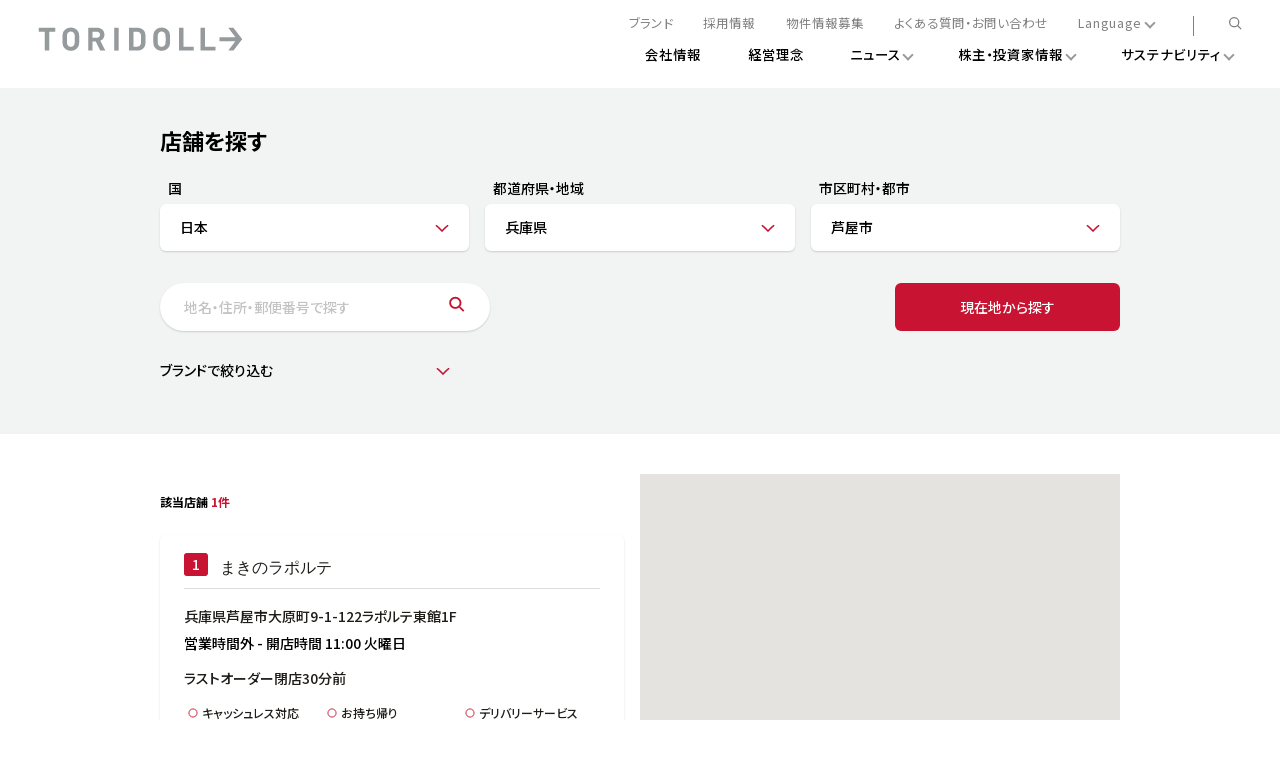

--- FILE ---
content_type: text/html; charset=utf-8
request_url: https://stores.toridoll.com/%E6%97%A5%E6%9C%AC/%E5%85%B5%E5%BA%AB%E7%9C%8C/%E8%8A%A6%E5%B1%8B%E5%B8%82
body_size: 116603
content:
<!doctype html><html id="yext-html" lang="ja"><head><meta http-equiv="Content-Type" content="text/html; charset=utf-8"/><meta http-equiv="X-UA-Compatible" content="IE=edge"><link rel="dns-prefetch" href="//www.yext-pixel.com"><link rel="dns-prefetch" href="//a.cdnmktg.com"><link rel="dns-prefetch" href="//a.mktgcdn.com"><link rel="dns-prefetch" href="//dynl.mktgcdn.com"><link rel="dns-prefetch" href="//dynm.mktgcdn.com"><link rel="dns-prefetch" href="//www.google-analytics.com"><meta name="viewport" content="width=device-width, initial-scale=1, maximum-scale=5"><meta name="format-detection" content="telephone=no"><meta name="description" content="できたての本物のおいしさをすべてのお客様へ。本格讃岐釜揚げうどん「丸亀製麺」をはじめ、いつまでも愛され続ける地域一番店を創造する外食産業のリーディングカンパニーです。"><meta property="og:title" content="店舗一覧 | 日本 兵庫県 芦屋市 - TORIDOLL | 株式会社トリドールホールディングス"><meta property="og:description" content="できたての本物のおいしさをすべてのお客様へ。本格讃岐釜揚げうどん「丸亀製麺」をはじめ、いつまでも愛され続ける地域一番店を創造する外食産業のリーディングカンパニーです。"><meta property="og:image" content=""><meta property="og:type" content="website"><meta property="og:url" content="https://stores.toridoll.com/日本/兵庫県/芦屋市"><meta name="twitter:card" content="summary"><link rel="canonical" href="https://stores.toridoll.com/日本/兵庫県/芦屋市" /><title>店舗一覧 | 日本 兵庫県 芦屋市 - TORIDOLL | 株式会社トリドールホールディングス</title><link rel="shortcut icon" href="//dynl.mktgcdn.com/p/hW3A9aaXhSrmkKsfWlD5Z_KZzdKGVyIBZRmjQXnnGBE/16x16.png"><script>window.Yext = (function(Yext){Yext["baseUrl"] = "../../"; return Yext;})(window.Yext || {});</script><script>window.Yext = (function(Yext){Yext["locale"] = "ja"; return Yext;})(window.Yext || {});</script><script>window.Yext = (function(Yext){Yext["siteInternalHostName"] = "stores.toridoll.com"; return Yext;})(window.Yext || {});</script><script>window.Yext = (function(Yext){Yext["basePath"] = "日本/兵庫県/芦屋市"; return Yext;})(window.Yext || {});</script><script type="application/json" id="monitoring-data">{"isStaging":false,"siteDomain":"stores.toridoll.com","siteId":37986,"soyTemplateName":"directory.locationList"}</script><script>window.yextAnalyticsEnabled=true;window.enableYextAnalytics=window.enableYextAnalytics||function(){window.yextAnalyticsEnabled=true};</script><script nomodule src="../../permanent-b0b701/i18nBundle_ja_es5.77bc3c75.js" defer></script><script crossorigin="use-credentials" type="module" src="../../permanent-b0b701/i18nBundle_ja_es6.0bee578e.js"></script><!- webpack-soy-plugin entry="es6/stores.toridoll.com/locationList/index" -><script crossorigin="use-credentials" type="module" src="../../permanent-b0b701/node_modules~es6/primary/answers/index~es6/primary/cityList/index~es6/primary/four_oh_four/index~es6~df4367bf.46779148.js" defer data-webpack-inline></script><script crossorigin="use-credentials" type="module" src="../../permanent-b0b701/node_modules~es6/primary/answers/index~es6/primary/cityList/index~es6/primary/globalDirectory/index~~1cb621be.33ed789e.js" defer data-webpack-inline></script><link rel="stylesheet" type="text/css" href="../../permanent-b0b701/es6/stores.toridoll.com/locationList/index.9e44b3af.css" data-webpack-inline-force><script crossorigin="use-credentials" type="module" src="../../permanent-b0b701/es6/stores.toridoll.com/locationList/index.a19f2ab3.js" defer data-webpack-inline></script><!- webpack-soy-plugin end -><!- webpack-soy-plugin entry="es5/stores.toridoll.com/locationList/index" -><script nomodule src="../../permanent-b0b701/node_modules~es5/primary/answers/index~es5/primary/cityList/index~es5/primary/four_oh_four/index~es5~55fb45ab.f80663e8.js" defer data-webpack-inline></script><script nomodule src="../../permanent-b0b701/node_modules~es5/primary/answers/index~es5/primary/cityList/index~es5/primary/globalDirectory/index~~3b122933.2da1b474.js" defer data-webpack-inline></script><script nomodule src="../../permanent-b0b701/es5/stores.toridoll.com/locationList/index.1051388d.js" defer data-webpack-inline></script><!- webpack-soy-plugin end -><link rel="preload" href="https://www.google-analytics.com/analytics.js" as="script"><script>window.ga=window.ga||function(){(ga.q=ga.q||[]).push(arguments)}; ga.l=+new Date;</script><script src="https://www.google-analytics.com/analytics.js"></script><script>(function () {ga('create', {'name': 'yext', 'trackingId': 'UA-140306537-1', 'cookieDomain': 'auto'});})();</script><script>(function () {ga('yext.send', {"dimension1":"city","dimension2":"兵庫県","dimension3":"芦屋市","dimension4":"JP","hitType":"pageview"});})();</script><!-- Google Tag Manager --><script>(function(w,d,s,l,i){w[l]=w[l]||[];w[l].push({'gtm.start': new Date().getTime(),event:'gtm.js'});var f=d.getElementsByTagName(s)[0], j=d.createElement(s),dl=l!='dataLayer'?'&l='+l:'';j.async=true;j.src= 'https://www.googletagmanager.com/gtm.js?id='+i+dl;f.parentNode.insertBefore(j,f);})(window,document,'script','dataLayer','GTM-P5D845M');</script><!-- End Google Tag Manager --><script>(function(w,d,y){w['YextAnalyticsObject']=y; w[y]=w[y]||function(){(w[y].q=w[y].q||[]).push(arguments)}; w[y]('create',2193090,37986,false);})(window, document, 'ya');</script><script>ya('set',{"directoryId":"Directory - LocationList","directoryPath":"日本/兵庫県/芦屋市"});ya('pageview');</script><script>ga('yext.send', 'event', 'Geo', 'CityList Directory (count = 1)', '芦屋市, 兵庫県');</script><script type="application/json" class="js-header-ajaxurl">{"url":"https://www.toridoll.com/common_2020/inc/jp/header.html"}</script><script type="application/json" class="js-footer-ajaxurl">{"url":"https://www.toridoll.com/common_2020/inc/jp/footer.html"}</script><!-- custom html/css -->
<style>
.Hero-caption {
    font-size: 38px;
    line-height: 56px;
    letter-spacing: 1.9px;
    -webkit-font-smoothing: antialiased;
}

.Hero-caption.l-visible-only-xs {
    font-size: 36px;
    line-height: 46px;
    letter-spacing: 1.28px;
    -webkit-font-smoothing: antialiased;
}

@media (min-width: 48rem) {
    .Hero-captionWrapper {
        margin-top: 68px;
    }    
}

@media (min-width: 48rem) {
    .Info {
        margin-top: 53px;
    }    
}

.Info-title {
    line-height: 36px;
    margin-bottom: 10px;
    -webkit-font-smoothing: antialiased;
}

.Info-description {
    line-height: 32px;
    -webkit-font-smoothing: antialiased;
}

@media (max-width: 640px) {
    .Info-title {
        font-size: 18px;
        line-height: 32px;
        margin-bottom: 10px;
        -webkit-font-smoothing: antialiased;
    }
    .Info-description {
        font-size: 14px;
        line-height: 24px;
        -webkit-font-smoothing: antialiased;
    }
}

/* store.toridoll.com */
.Core, .Locator-searchForm, .Nearby {
    background-color: #F2F4F4;
}

/* ajax header height adjustment */
#main {
    padding-top: 16vw;
}

@media screen and (min-width: 767px) {
    #main {
        padding-top:7.944444444444445vw;
    }
}

@media screen and (min-width: 1180px) {
    #main {
        padding-top:88px;
    }
}

/* nearby add left space hoursToday */
.Nearby .c-hours-today {
    margin-left: 0.25rem;
}
/* nearby hours wrap */
.Teaser--nearby .Teaser-hoursStatus {
    flex-wrap: wrap;
}

.Staff {
display: none;
}


</style>
<script>
window.addEventListener('DOMContentLoaded', () => {
  const staff = document.querySelector('.Staff');
  staff & staff.remove();
});
</script>
</head><body id="yext" class="Text"><a href="#first-anchor" class="sr-only sr-only-focusable" id="skip-nav">Skip to content</a><!-- Google Tag Manager (noscript) --><noscript><iframe src="https://www.googletagmanager.com/ns.html?id=GTM-P5D845M" height="0" width="0" style="display:none;visibility:hidden"></iframe></noscript><!-- End Google Tag Manager (noscript) --><div class="t-layout js-layout"><div class="t-layout__sidebar" id="component-header" data-ya-scope="header"></div><div id="component-mobile-header" data-ya-scope="header"></div><div id="component-mobile-navbar" data-ya-scope="header"></div><div id="ajax-header" data-ya-scope="header"></div><div class="t-layout__main"><div class="Main-container t-layout__container"><a href="#skip-nav" class="sr-only sr-only-focusable" id="first-anchor">Return to Nav</a><main id="main" class="Main"><div class="Main-content"><div class="Locator list-view" id="js-locator"><div class="Locator-searchForm"><div class="Locator-container"><form id="search-form" class="SearchForm" method="get" action="../../search" data-directoryquery="兵庫県 芦屋市"><h1 class="SearchForm-title" data-content="店舗を探す" data-menu-content="店舗を探す">店舗を探す</h1><div class="SearchForm-directory"><div class="SearchForm-select"><div class="FakeSelect js-fakeselect FakeSelect--countrylist"><div class="FakeSelect-label">国</div><button class="FakeSelect-display js-fakeselect-display" type="button" data-ya-track="dropdown"><span class="FakeSelect-displayValue"><span class="FakeSelect-selectedValue js-fakeselect-value">日本</span><span class="FakeSelect-placeholder">国を選択してください</span></span><svg width="14" height="8" viewBox="0 0 14 8" fill="none" xmlns="http://www.w3.org/2000/svg"><path stroke="currentColor" d="M13.129 1.271C11.7847 2.29126 10.5148 3.40608 9.32903 4.607C8.78703 5.149 7.71203 6.327 6.99703 7.165C6.28203 6.327 5.20703 5.149 4.66503 4.607C3.47927 3.40608 2.20938 2.29126 0.865027 1.271" stroke-width="1.5" stroke-linejoin="round"/></svg></button><div class="FakeSelect-menu js-fakeselect-menu" data-selectedoption="日本"><span class="FakeSelect-loading"><span class="FakeSelect-loadingSpinner"></span><span class="FakeSelect-loadingSpinner"></span><span class="FakeSelect-loadingSpinner"></span><span class="FakeSelect-loadingSpinner"></span></span></div></div></div><div class="SearchForm-select"><div class="FakeSelect js-fakeselect FakeSelect--statelist"><div class="FakeSelect-label">都道府県・地域</div><button class="FakeSelect-display js-fakeselect-display" type="button" data-ya-track="dropdown"><span class="FakeSelect-displayValue"><span class="FakeSelect-selectedValue js-fakeselect-value">兵庫県</span><span class="FakeSelect-placeholder">都道府県・地域を選択してください</span></span><svg width="14" height="8" viewBox="0 0 14 8" fill="none" xmlns="http://www.w3.org/2000/svg"><path stroke="currentColor" d="M13.129 1.271C11.7847 2.29126 10.5148 3.40608 9.32903 4.607C8.78703 5.149 7.71203 6.327 6.99703 7.165C6.28203 6.327 5.20703 5.149 4.66503 4.607C3.47927 3.40608 2.20938 2.29126 0.865027 1.271" stroke-width="1.5" stroke-linejoin="round"/></svg></button><div class="FakeSelect-menu js-fakeselect-menu" data-selectedoption="兵庫県"><span class="FakeSelect-loading"><span class="FakeSelect-loadingSpinner"></span><span class="FakeSelect-loadingSpinner"></span><span class="FakeSelect-loadingSpinner"></span><span class="FakeSelect-loadingSpinner"></span></span></div></div></div><div class="SearchForm-select"><div class="FakeSelect js-fakeselect FakeSelect--citylist"><div class="FakeSelect-label">市区町村・都市</div><button class="FakeSelect-display js-fakeselect-display" type="button" data-ya-track="dropdown"><span class="FakeSelect-displayValue"><span class="FakeSelect-selectedValue js-fakeselect-value">芦屋市</span><span class="FakeSelect-placeholder">市区町村・都市を選択してください</span></span><svg width="14" height="8" viewBox="0 0 14 8" fill="none" xmlns="http://www.w3.org/2000/svg"><path stroke="currentColor" d="M13.129 1.271C11.7847 2.29126 10.5148 3.40608 9.32903 4.607C8.78703 5.149 7.71203 6.327 6.99703 7.165C6.28203 6.327 5.20703 5.149 4.66503 4.607C3.47927 3.40608 2.20938 2.29126 0.865027 1.271" stroke-width="1.5" stroke-linejoin="round"/></svg></button><div class="FakeSelect-menu js-fakeselect-menu" data-selectedoption="芦屋市" data-data-url="../../hidden/jp/兵庫県"><span class="FakeSelect-loading"><span class="FakeSelect-loadingSpinner"></span><span class="FakeSelect-loadingSpinner"></span><span class="FakeSelect-loadingSpinner"></span><span class="FakeSelect-loadingSpinner"></span></span></div></div></div></div><div class="SearchForm-main SearchForm-main--wideLayout"><div class="SearchForm-searchbar"><input class="SearchForm-input js-locator-input" placeholder="地名・住所・郵便番号で探す" data-default-value=""><button class="SearchForm-searchButton" data-ya-track="search"><svg width="20" height="20" viewBox="0 0 20 20" fill="none" xmlns="http://www.w3.org/2000/svg"><path d="M5.75 5.75L17.688 17.65" stroke="#C81432" stroke-width="2"/><path d="M8.75 15.25C12.3399 15.25 15.25 12.3399 15.25 8.75C15.25 5.16015 12.3399 2.25 8.75 2.25C5.16015 2.25 2.25 5.16015 2.25 8.75C2.25 12.3399 5.16015 15.25 8.75 15.25Z" fill="white"/><path d="M8.75 14.25C11.7876 14.25 14.25 11.7876 14.25 8.75C14.25 5.71243 11.7876 3.25 8.75 3.25C5.71243 3.25 3.25 5.71243 3.25 8.75C3.25 11.7876 5.71243 14.25 8.75 14.25Z" stroke="#C81432" stroke-width="2"/></svg><span class="sr-only">Submit a search.</span></button></div><div class="SearchForm-buttons"><button class="SearchForm-button SearchForm-button--geolocate js-locator-geolocateTrigger" data-ya-track="geolocate">現在地から探す</button></div></div><div class="SearchForm-brandRadioWrapper"><div class="FakeSelect js-fakeselect FakeSelect--brandsList"><button class="FakeSelect-display js-fakeselect-display" type="button" data-ya-track="dropdown"><span class="FakeSelect-displayValue"><span class="FakeSelect-selectedValue js-fakeselect-value"></span><span class="FakeSelect-placeholder">ブランドで絞り込む</span></span><svg width="14" height="8" viewBox="0 0 14 8" fill="none" xmlns="http://www.w3.org/2000/svg"><path stroke="currentColor" d="M13.129 1.271C11.7847 2.29126 10.5148 3.40608 9.32903 4.607C8.78703 5.149 7.71203 6.327 6.99703 7.165C6.28203 6.327 5.20703 5.149 4.66503 4.607C3.47927 3.40608 2.20938 2.29126 0.865027 1.271" stroke-width="1.5" stroke-linejoin="round"/></svg></button><div class="FakeSelect-radioWrapper js-fakeselect-radio"><label class="FakeSelect-radioLabel"><input type="radio" name="brand" value="all" checked />すべて</label><label class="FakeSelect-radioLabel"><input type="radio" name="brand" value="5521797" />丸亀製麺</label><label class="FakeSelect-radioLabel"><input type="radio" name="brand" value="5521798" />コナズ珈琲</label><label class="FakeSelect-radioLabel"><input type="radio" name="brand" value="5521799" />とりどーる</label><label class="FakeSelect-radioLabel"><input type="radio" name="brand" value="5521800" />長田本庄軒</label><label class="FakeSelect-radioLabel"><input type="radio" name="brand" value="5521801" />天ぷら定食 まきの</label><label class="FakeSelect-radioLabel"><input type="radio" name="brand" value="5521807" />とんかつとん一</label><label class="FakeSelect-radioLabel"><input type="radio" name="brand" value="6031942" />肉のヤマ牛</label><label class="FakeSelect-radioLabel"><input type="radio" name="brand" value="5521809" />晩杯屋</label><label class="FakeSelect-radioLabel"><input type="radio" name="brand" value="5521817" />ずんどう屋</label><label class="FakeSelect-radioLabel"><input type="radio" name="brand" value="5521806" />WOK TO WALK</label><label class="FakeSelect-radioLabel"><input type="radio" name="brand" value="5521810" />SHORYU</label><label class="FakeSelect-radioLabel"><input type="radio" name="brand" value="5521818" />譚仔雲南米線</label><label class="FakeSelect-radioLabel"><input type="radio" name="brand" value="5521811" />譚仔三哥米線</label><label class="FakeSelect-radioLabel"><input type="radio" name="brand" value="5521815" />Pokeworks</label><label class="FakeSelect-radioLabel"><input type="radio" name="brand" value="5521813" />モンスターカレー</label><label class="FakeSelect-radioLabel"><input type="radio" name="brand" value="5525825" />Boat Noodle</label><label class="FakeSelect-radioLabel"><input type="radio" name="brand" value="5525823" />Chill Chill</label><label class="FakeSelect-radioLabel"><input type="radio" name="brand" value="5525826" />Crackin&#39; Kitchen</label><label class="FakeSelect-radioLabel"><input type="radio" name="brand" value="5525821" />Tokyo Table</label><label class="FakeSelect-radioLabel"><input type="radio" name="brand" value="5525819" />モンスタープラネット</label><label class="FakeSelect-radioLabel"><input type="radio" name="brand" value="5899083" />いぶきうどん</label><label class="FakeSelect-radioLabel"><input type="radio" name="brand" value="5899084" />ふたば製麺</label><label class="FakeSelect-radioLabel"><input type="radio" name="brand" value="5899082" />焼きたてコッペ製パン</label><label class="FakeSelect-radioLabel"><input type="radio" name="brand" value="6011046" />Franco Manca</label><label class="FakeSelect-radioLabel"><input type="radio" name="brand" value="6011045" />The Real Greek</label><label class="FakeSelect-radioLabel"><input type="radio" name="brand" value="6550013" />PALM WAGON</label><label class="FakeSelect-radioLabel"><input type="radio" name="brand" value="6714511" />うどん山口</label><label class="FakeSelect-radioLabel"><input type="radio" name="brand" value="6719118" />TamJai Mixian</label></div></div></div><input hidden type="checkbox" name="r" value="1500"></form></div></div><div class="Locator-bottom"><div class="SpinnerModal" aria-hidden="true"><img class="SpinnerModal-image" src="../../permanent-b0b701/assets/modules/ajax-loader.4b01ca50.gif" alt="Page loading image"></div><div class="Locator-container"><div class="Locator-content js-locator-content js-fakelocator-container"><script type="application/json" class="js-fakelocator-params">{"baseUrl":"../../","entities":[{"derivedData":{"address":{"countryName":"日本","stateName":"兵庫県"},"uber":{"url":"https://m.uber.com/ul/?action=setPickup\u0026client_id=KXQcwoj2Zb8ymDzKgVgbIaDE5iAE_TAj\u0026dropoff%5Bformatted_address%5D=%E5%A4%A7%E5%8E%9F%E7%94%BA9-1-122%2C%20%E3%83%A9%E3%83%9D%E3%83%AB%E3%83%86%E6%9D%B1%E9%A4%A81F%2C%20%E8%8A%A6%E5%B1%8B%E5%B8%82%2C%20%E5%85%B5%E5%BA%AB%E7%9C%8C\u0026dropoff%5Blatitude%5D=34.73578828159081\u0026dropoff%5Blongitude%5D=135.30704177216876\u0026dropoff%5Bnickname%5D=%E3%81%BE%E3%81%8D%E3%81%AE%E3%83%A9%E3%83%9D%E3%83%AB%E3%83%86\u0026pickup=my_location","wrappedUrl":"http://a.gotoloc.com/uber/F3cjTamAWmA"}},"featureId":"Directory - LocationList","profile":{"additionalHoursText":"ラストオーダー閉店30分前","address":{"city":"芦屋市","countryCode":"JP","extraDescription":null,"line1":"大原町9-1-122","line2":"ラポルテ東館1F","line3":null,"postalCode":"659-0092","region":"兵庫県","sublocality":null},"c_connectorUpdatedTime":"2023/8/16 10:5:14","c_cp_AdditionalHoursText":"ラストオーダー閉店30分前","c_cp_BrandName":"Tempura Makino","c_cp_BusinessLogo":{"image":{"alternateText":"Tempura Makino","height":45,"sourceUrl":"http://www.toridoll.com/assets/images/logo/makino.png","thumbnails":[{"height":41,"url":"//dynl.mktgcdn.com/p/tursEvN8oMoVifbcrACbVkXFgTMvMBgEvm_qReXOs9o/196x41.png","width":196}],"url":"//dynl.mktgcdn.com/p/tursEvN8oMoVifbcrACbVkXFgTMvMBgEvm_qReXOs9o/215x45.png","width":215}},"c_cp_CTA1":{"label":"アクセス","link":null,"linkType":null},"c_cp_CTA2":{"label":"モバイルオーダー","link":null,"linkType":"URL"},"c_cp_Deliveries":[{"image":{"alternateText":"Uber Eats","height":167,"sourceUrl":"https://a.mktgcdn.com/p/pUs4dFIfIynsDKE1YzIcvRkucKcBDi8ayDqIbdpxr20/196x167.jpg","thumbnails":[{"height":167,"url":"//dynl.mktgcdn.com/p/pUs4dFIfIynsDKE1YzIcvRkucKcBDi8ayDqIbdpxr20/196x167.jpg","width":196}],"url":"//dynl.mktgcdn.com/p/pUs4dFIfIynsDKE1YzIcvRkucKcBDi8ayDqIbdpxr20/196x167.jpg","width":196}},{"image":{"alternateText":"demae-can","height":91,"sourceUrl":"https://a.mktgcdn.com/p/e5Ba99Bp9TaQSkBv2tdR4jUHZPxxd0m_Hg2yM2EGP0U/200x91.png","thumbnails":[{"height":91,"url":"//dynl.mktgcdn.com/p/e5Ba99Bp9TaQSkBv2tdR4jUHZPxxd0m_Hg2yM2EGP0U/200x91.png","width":200},{"height":89,"url":"//dynl.mktgcdn.com/p/e5Ba99Bp9TaQSkBv2tdR4jUHZPxxd0m_Hg2yM2EGP0U/196x89.png","width":196}],"url":"//dynl.mktgcdn.com/p/e5Ba99Bp9TaQSkBv2tdR4jUHZPxxd0m_Hg2yM2EGP0U/200x91.png","width":200}},{"image":{"alternateText":"menu","height":67,"sourceUrl":"https://a.mktgcdn.com/p/3WQ1-YM56jZ5cs3cIvbGiQZMCHOJOxUSRRtt8q9GvFI/196x67.jpg","thumbnails":[{"height":67,"url":"//dynl.mktgcdn.com/p/3WQ1-YM56jZ5cs3cIvbGiQZMCHOJOxUSRRtt8q9GvFI/196x67.jpg","width":196}],"url":"//dynl.mktgcdn.com/p/3WQ1-YM56jZ5cs3cIvbGiQZMCHOJOxUSRRtt8q9GvFI/196x67.jpg","width":196}}],"c_cp_GlobalRegion":"APAC","c_cp_HeroImage":{"image":{"alternateText":"Tempura Makino","height":880,"sourceUrl":"http://www.toridoll.com/shop/common/css/img/makino/head_img.jpg","thumbnails":[{"height":378,"url":"//dynl.mktgcdn.com/p/Eibt8it1IhSNCR1dKpb8led4z4t622ob4h9G8B0uSNo/619x378.jpg","width":619},{"height":366,"url":"//dynl.mktgcdn.com/p/Eibt8it1IhSNCR1dKpb8led4z4t622ob4h9G8B0uSNo/600x366.jpg","width":600},{"height":119,"url":"//dynl.mktgcdn.com/p/Eibt8it1IhSNCR1dKpb8led4z4t622ob4h9G8B0uSNo/195x119.jpg","width":195}],"url":"//dynl.mktgcdn.com/p/Eibt8it1IhSNCR1dKpb8led4z4t622ob4h9G8B0uSNo/1440x880.jpg","width":1440}},"c_cp_JobCTAs":[{"label":"お仕事内容に進む","link":"https://jobs.toridoll.com/jobs?pref=\u0026ocp=\u0026frwd=まきのラポルテ店","linkType":"URL"}],"c_cp_MetaDescription":"Tempura Makino ラポルテ店 |  兵庫県 芦屋市 | できたての本物のおいしさをすべてのお客様へ。本格讃岐釜揚げうどん「丸亀製麺」をはじめ、いつまでも愛され続ける地域一番店を創造する外食産業のリーディングカンパニーです。","c_cp_MetaTitle":"まきのラポルテ | 兵庫県 芦屋市 | 店舗詳細 | 株式会社トリドールホールディングス | TORIDOLL","c_cp_NewsSectionImage":{"image":{"height":1150,"sourceUrl":"http://www.toridoll.com/shop/common/css/img/makino/section02_head.jpg","thumbnails":[{"height":494,"url":"//dynl.mktgcdn.com/p/aIutLw-THNrDqJ8ueCdE51eMUKhsU_F2_ApYBfknthY/619x494.jpg","width":619},{"height":450,"url":"//dynl.mktgcdn.com/p/aIutLw-THNrDqJ8ueCdE51eMUKhsU_F2_ApYBfknthY/563x450.jpg","width":563},{"height":156,"url":"//dynl.mktgcdn.com/p/aIutLw-THNrDqJ8ueCdE51eMUKhsU_F2_ApYBfknthY/195x156.jpg","width":195}],"url":"//dynl.mktgcdn.com/p/aIutLw-THNrDqJ8ueCdE51eMUKhsU_F2_ApYBfknthY/1440x1150.jpg","width":1440}},"c_cp_NewsSectionTitle":"店舗ニュース","c_cp_PagesGeneration":true,"c_cp_PagesURL":"https://www.toridoll.com/stores/110882","c_cp_PagesURLV2":"https://stores.toridoll.com/110882","c_cp_PaymentServiceSubtitle":"店舗でご利用可能な決済サービス","c_cp_PaymentServiceTitle":"決済対応サービス","c_cp_RecruitSite":"https://toridoll-job.com/toridoll02/A91031990715/MDkyujin_d.htm?utm_source=corporate\u0026utm_medium=ownedmedia\u0026utm_campaign=HP%E3%83%AA%E3%83%B3%E3%82%AF","c_cp_ServicesList":["Cashless Available","Takeaway","Delivery Service"],"c_keieiKeitai":"直営","c_pagesSortCode":"282065","c_storeBrands":"まきの","c_testHours":{"holidayHours":[{"date":"20250721","intervals":[{"end":2100,"start":1100}],"isClosed":false},{"date":"20250811","intervals":[{"end":2100,"start":1100}],"isClosed":false}],"normalHours":[{"day":"MONDAY","intervals":[{"end":2100,"start":1100}],"isClosed":false},{"day":"TUESDAY","intervals":[{"end":2100,"start":1100}],"isClosed":false},{"day":"WEDNESDAY","intervals":[{"end":2100,"start":1100}],"isClosed":false},{"day":"THURSDAY","intervals":[{"end":2100,"start":1100}],"isClosed":false},{"day":"FRIDAY","intervals":[{"end":2100,"start":1100}],"isClosed":false},{"day":"SATURDAY","intervals":[{"end":2100,"start":1100}],"isClosed":false},{"day":"SUNDAY","intervals":[{"end":2100,"start":1100}],"isClosed":false}]},"c_店舗開店日":{"day":15,"month":5,"year":2013},"cityCoordinate":{"lat":34.7269706726074,"long":135.304153442383},"dm_directoryParents_toridolldirectory":["1051912493","1066865959","1066865964","1066866426"],"geocodedCoordinate":{"lat":34.7353794,"long":135.3075758},"geomodifier":"ラポルテ店","googleAccountId":"101778862574869018631","googlePlaceId":"ChIJwygbipjzAGAR9xwalR8W13k","hours":{"holidayHours":null,"normalHours":[{"day":"MONDAY","intervals":[{"end":2100,"start":1100}],"isClosed":false},{"day":"TUESDAY","intervals":[{"end":2100,"start":1100}],"isClosed":false},{"day":"WEDNESDAY","intervals":[{"end":2100,"start":1100}],"isClosed":false},{"day":"THURSDAY","intervals":[{"end":2100,"start":1100}],"isClosed":false},{"day":"FRIDAY","intervals":[{"end":2100,"start":1100}],"isClosed":false},{"day":"SATURDAY","intervals":[{"end":2100,"start":1100}],"isClosed":false},{"day":"SUNDAY","intervals":[{"end":2100,"start":1100}],"isClosed":false}]},"isoRegionCode":"28","mainPhone":{"countryCode":"JP","display":"0797-25-9805","number":"+81797259805"},"meta":{"accountId":"3068144415580319706","countryCode":"JP","entityType":"restaurant","id":"110882","language":"ja","timestamp":"2026-01-05T15:02:02","utcOffsets":[{"offset":32400,"start":-577962000}],"yextId":15123010},"name":"まきのラポルテ","slug":"110882","timezone":"Asia/Tokyo","websiteUrl":"https://stores.toridoll.com/110882","yextDisplayCoordinate":{"lat":34.735666000000016,"long":135.3072714809856},"yextRoutableCoordinate":{"lat":34.73578828159081,"long":135.30704177216876},"yextWalkableCoordinate":{"lat":34.7356593353237,"long":135.3072308679043}},"relatedData":{"ecls":{"bios":[],"calendars":[],"menus":[],"productLists":[]},"feedbackUrl":"","listings":{"bing":{"placeId":"","url":"http://www.bing.com/maps?ss=ypid.YN5286x1552859238197631309\u0026amp;amp;mkt=ja-JP"},"foursquare":{"placeId":"","url":"https://foursquare.com/venue/519ded93498ede78e4db66ef"}},"nearby":[],"reviews":{"external":{},"firstParty":{}}},"url":"110882"}],"initialContent":null,"locale":"ja","noInitialResults":null,"schema":{"acceptsReservations":{"archived":false,"deprecated":false,"displayName":"Accepts Reservations","employeeOnly":false,"external":false,"id":"entity.accepts_reservations","infrastructure":false,"localization":"PRIMARY_ONLY","name":"acceptsReservations","permissions":{"editPermissionId":10287,"requestApprovalPermissionId":10288,"viewPermissionId":10286},"rawName":"acceptsReservations","supportsBulk":true,"type":{"booleanType":{}},"typeId":"type.boolean"},"accessHours":{"archived":false,"deprecated":false,"displayName":"Access Hours","employeeOnly":false,"external":false,"id":"entity.access_hours","infrastructure":false,"localization":"PRIMARY_ONLY","name":"accessHours","permissions":{"editPermissionId":10875,"requestApprovalPermissionId":10876,"viewPermissionId":10874},"rawName":"accessHours","supportsBulk":true,"type":{"structType":{"property":[{"displayName":"Monday","isKey":false,"isRequired":false,"name":"monday","type":{"structType":{"property":[{"displayName":"Open Intervals","isKey":false,"isRequired":false,"name":"openIntervals","type":{"listType":{"type":{"structType":{"property":[{"displayName":"Start","isKey":false,"isRequired":true,"name":"start","typeId":"type.time"},{"displayName":"End","isKey":false,"isRequired":true,"name":"end","typeId":"type.time"}]}},"typeId":"type.interval"}},"typeId":"type.interval_list"},{"displayName":"Is Closed","isKey":false,"isRequired":false,"name":"isClosed","type":{"booleanType":{}},"typeId":"type.boolean"}]}},"typeId":"type.day_hour"},{"displayName":"Tuesday","isKey":false,"isRequired":false,"name":"tuesday","type":{"structType":{"property":[{"displayName":"Open Intervals","isKey":false,"isRequired":false,"name":"openIntervals","type":{"listType":{"type":{"structType":{"property":[{"displayName":"Start","isKey":false,"isRequired":true,"name":"start","typeId":"type.time"},{"displayName":"End","isKey":false,"isRequired":true,"name":"end","typeId":"type.time"}]}},"typeId":"type.interval"}},"typeId":"type.interval_list"},{"displayName":"Is Closed","isKey":false,"isRequired":false,"name":"isClosed","type":{"booleanType":{}},"typeId":"type.boolean"}]}},"typeId":"type.day_hour"},{"displayName":"Wednesday","isKey":false,"isRequired":false,"name":"wednesday","type":{"structType":{"property":[{"displayName":"Open Intervals","isKey":false,"isRequired":false,"name":"openIntervals","type":{"listType":{"type":{"structType":{"property":[{"displayName":"Start","isKey":false,"isRequired":true,"name":"start","typeId":"type.time"},{"displayName":"End","isKey":false,"isRequired":true,"name":"end","typeId":"type.time"}]}},"typeId":"type.interval"}},"typeId":"type.interval_list"},{"displayName":"Is Closed","isKey":false,"isRequired":false,"name":"isClosed","type":{"booleanType":{}},"typeId":"type.boolean"}]}},"typeId":"type.day_hour"},{"displayName":"Thursday","isKey":false,"isRequired":false,"name":"thursday","type":{"structType":{"property":[{"displayName":"Open Intervals","isKey":false,"isRequired":false,"name":"openIntervals","type":{"listType":{"type":{"structType":{"property":[{"displayName":"Start","isKey":false,"isRequired":true,"name":"start","typeId":"type.time"},{"displayName":"End","isKey":false,"isRequired":true,"name":"end","typeId":"type.time"}]}},"typeId":"type.interval"}},"typeId":"type.interval_list"},{"displayName":"Is Closed","isKey":false,"isRequired":false,"name":"isClosed","type":{"booleanType":{}},"typeId":"type.boolean"}]}},"typeId":"type.day_hour"},{"displayName":"Friday","isKey":false,"isRequired":false,"name":"friday","type":{"structType":{"property":[{"displayName":"Open Intervals","isKey":false,"isRequired":false,"name":"openIntervals","type":{"listType":{"type":{"structType":{"property":[{"displayName":"Start","isKey":false,"isRequired":true,"name":"start","typeId":"type.time"},{"displayName":"End","isKey":false,"isRequired":true,"name":"end","typeId":"type.time"}]}},"typeId":"type.interval"}},"typeId":"type.interval_list"},{"displayName":"Is Closed","isKey":false,"isRequired":false,"name":"isClosed","type":{"booleanType":{}},"typeId":"type.boolean"}]}},"typeId":"type.day_hour"},{"displayName":"Saturday","isKey":false,"isRequired":false,"name":"saturday","type":{"structType":{"property":[{"displayName":"Open Intervals","isKey":false,"isRequired":false,"name":"openIntervals","type":{"listType":{"type":{"structType":{"property":[{"displayName":"Start","isKey":false,"isRequired":true,"name":"start","typeId":"type.time"},{"displayName":"End","isKey":false,"isRequired":true,"name":"end","typeId":"type.time"}]}},"typeId":"type.interval"}},"typeId":"type.interval_list"},{"displayName":"Is Closed","isKey":false,"isRequired":false,"name":"isClosed","type":{"booleanType":{}},"typeId":"type.boolean"}]}},"typeId":"type.day_hour"},{"displayName":"Sunday","isKey":false,"isRequired":false,"name":"sunday","type":{"structType":{"property":[{"displayName":"Open Intervals","isKey":false,"isRequired":false,"name":"openIntervals","type":{"listType":{"type":{"structType":{"property":[{"displayName":"Start","isKey":false,"isRequired":true,"name":"start","typeId":"type.time"},{"displayName":"End","isKey":false,"isRequired":true,"name":"end","typeId":"type.time"}]}},"typeId":"type.interval"}},"typeId":"type.interval_list"},{"displayName":"Is Closed","isKey":false,"isRequired":false,"name":"isClosed","type":{"booleanType":{}},"typeId":"type.boolean"}]}},"typeId":"type.day_hour"},{"displayName":"Holiday Hours","isKey":false,"isRequired":false,"name":"holidayHours","type":{"listType":{"isDistinct":true,"isOrdered":true,"type":{"structType":{"property":[{"displayName":"Date","isKey":true,"isRequired":true,"name":"date","type":{"dateType":{"maxValue":{"day":1,"month":1,"year":2038},"minValue":{"day":1,"month":1,"year":1970}}},"typeId":"type.date"},{"displayName":"Open Intervals","isKey":false,"isRequired":false,"name":"openIntervals","type":{"listType":{"type":{"structType":{"property":[{"displayName":"Start","isKey":false,"isRequired":true,"name":"start","typeId":"type.time"},{"displayName":"End","isKey":false,"isRequired":true,"name":"end","typeId":"type.time"}]}},"typeId":"type.interval"}},"typeId":"type.interval_list"},{"displayName":"Is Closed","isKey":false,"isRequired":false,"name":"isClosed","type":{"booleanType":{}},"typeId":"type.boolean"},{"displayName":"Is Regular Hours","isKey":false,"isRequired":false,"name":"isRegularHours","type":{"booleanType":{}},"typeId":"type.boolean"}]}},"typeId":"type.holiday_hour"}},"typeId":"type.list"},{"displayName":"Reopen Date","isKey":false,"isRequired":false,"name":"reopenDate","type":{"dateType":{"maxValue":{"day":1,"month":1,"year":2038},"minValue":{"day":1,"month":1,"year":1970}}},"typeId":"type.date"}]}},"typeId":"type.hours"},"additionalHoursText":{"archived":false,"deprecated":false,"displayName":"Additional Hours Text","embedKeys":[{"displayName":"Additional Hours Text","name":"additionalHoursText"}],"employeeOnly":false,"external":false,"id":"location.additional_hours_text","infrastructure":false,"localization":"OVERRIDABLE","name":"additionalHoursText","permissions":{"editPermissionId":31,"requestApprovalPermissionId":245,"viewPermissionId":121},"rawName":"additionalHoursText","supportsBulk":true,"type":{"stringType":{"maxLength":255,"stereotype":"SIMPLE"}},"typeId":"type.string"},"address":{"archived":false,"deprecated":false,"displayName":"Address","embedKeys":[{"displayName":"City","name":"address.city","propertyName":"city"},{"displayName":"Address Extra Description","name":"address.extraDescription","propertyName":"extraDescription"},{"displayName":"State/Region","name":"address.region","propertyName":"region"},{"displayName":"Postal Code","name":"address.postalCode","propertyName":"postalCode"},{"displayName":"Sublocality","name":"address.sublocality","propertyName":"sublocality"},{"displayName":"Address Line 1","name":"address.line1","propertyName":"line1"},{"displayName":"Address Line 2","name":"address.line2","propertyName":"line2"}],"employeeOnly":false,"external":false,"id":"location.address","infrastructure":false,"localization":"OVERRIDABLE","name":"address","permissions":{"editPermissionId":28,"requestApprovalPermissionId":306,"viewPermissionId":117},"rawName":"address","supportsBulk":false,"type":{"structType":{"property":[{"displayName":"Line 1","isKey":false,"isRequired":false,"name":"line1","type":{"stringType":{"contentFlags":{"noUrls":true},"maxLength":255,"stereotype":"SIMPLE","supportsAssets":false}},"typeId":"type.string"},{"displayName":"Line 2","isKey":false,"isRequired":false,"name":"line2","type":{"stringType":{"contentFlags":{"noUrls":true},"maxLength":255,"stereotype":"SIMPLE","supportsAssets":false}},"typeId":"type.string"},{"displayName":"Line 3","isKey":false,"isRequired":false,"name":"line3","type":{"stringType":{"contentFlags":{"noUrls":true},"maxLength":255,"stereotype":"SIMPLE","supportsAssets":false}},"typeId":"type.string"},{"displayName":"Sublocality","isKey":false,"isRequired":false,"name":"sublocality","type":{"stringType":{"contentFlags":{"noUrls":true},"maxLength":255,"stereotype":"SIMPLE","supportsAssets":false}},"typeId":"type.string"},{"displayName":"City","isKey":false,"isRequired":false,"name":"city","type":{"stringType":{"contentFlags":{"noTrailingCommas":true,"noUrls":true},"maxLength":255,"stereotype":"SIMPLE","supportsAssets":false}},"typeId":"type.string"},{"displayName":"Region","isKey":false,"isRequired":false,"name":"region","type":{"stringType":{"contentFlags":{"noUrls":true},"maxLength":255,"stereotype":"SIMPLE","supportsAssets":false}},"typeId":"type.string"},{"displayName":"Postal Code","isKey":false,"isRequired":false,"name":"postalCode","type":{"stringType":{"contentFlags":{"noUrls":true},"maxLength":10,"stereotype":"SIMPLE","supportsAssets":false}},"typeId":"type.string"},{"displayName":"Extra Description","isKey":false,"isRequired":false,"name":"extraDescription","type":{"stringType":{"maxLength":255,"stereotype":"SIMPLE"}},"typeId":"type.string"},{"displayName":"Country Code","isKey":false,"isRequired":false,"name":"countryCode","type":{"stringType":{"stereotype":"COUNTRY_CODE"}},"typeId":"type.string"}]}},"typeId":"type.address"},"addressHidden":{"archived":false,"deprecated":false,"displayName":"Address Hidden","employeeOnly":false,"external":false,"id":"location.address_hidden","infrastructure":false,"localization":"OVERRIDABLE","name":"addressHidden","permissions":{"editPermissionId":28,"requestApprovalPermissionId":306,"viewPermissionId":117},"rawName":"addressHidden","supportsBulk":true,"type":{"booleanType":{}},"typeId":"type.boolean"},"alternatePhone":{"archived":false,"deprecated":false,"displayName":"Alternate Phone","embedKeys":[{"displayName":"Alternate Phone","name":"alternatePhone"}],"employeeOnly":false,"external":false,"id":"location.alternate_phone","infrastructure":false,"localization":"PRIMARY_ONLY","name":"alternatePhone","permissions":{"editPermissionId":29,"requestApprovalPermissionId":241,"viewPermissionId":118},"rawName":"alternatePhone","supportsBulk":true,"typeId":"type.phone"},"androidAppUrl":{"archived":false,"deprecated":false,"displayName":"Android App URL","employeeOnly":false,"external":false,"id":"location.android_app_url","infrastructure":false,"localization":"PRIMARY_ONLY","name":"androidAppUrl","permissions":{"editPermissionId":171,"viewPermissionId":170},"rawName":"androidAppUrl","supportsBulk":true,"type":{"stringType":{"stereotype":"ANDROID_APP_URL"}},"typeId":"type.string"},"answerV2":{"archived":false,"deprecated":false,"displayName":"Answer","employeeOnly":false,"external":false,"id":"entity.answer_v2","infrastructure":false,"localization":"LOCALE_SPECIFIC","name":"answerV2","permissions":{"applyAssetPermissionId":11306,"editPermissionId":11304,"requestApprovalPermissionId":11305,"viewPermissionId":11303},"rawName":"answerV2","supportsBulk":true,"type":{"richTextV2Type":{"maxLength":15000}},"typeId":"type.rich_text_v2"},"appleActionLinks":{"archived":false,"deprecated":false,"description":"Use this field to add action links to your Apple Listings. The call to action category will be displayed on the action link button. The App Store URL should contain a valid link to the landing page of an App in the Apple App Store. The Quick Link URL is where a user is taken when an action link is clicked by a user. The App Name sub-field is not displayed on Apple Listings and is only used to distinguish the call-to-action type when utilizing action links in Apple posts.","displayName":"Apple Action Links","employeeOnly":false,"external":false,"id":"entity.apple_action_links","infrastructure":false,"localization":"PRIMARY_ONLY","name":"appleActionLinks","permissions":{"editPermissionId":11273,"requestApprovalPermissionId":11274,"viewPermissionId":11272},"rawName":"appleActionLinks","supportsBulk":true,"type":{"listType":{"isDistinct":true,"isOrdered":true,"type":{"structType":{"property":[{"displayName":"Category","isKey":true,"isRequired":true,"name":"category","type":{"optionType":{"option":[{"displayName":"Book Travel","textValue":"BOOK_TRAVEL"},{"displayName":"Check in","textValue":"CHECK_IN"},{"displayName":"Fees Policies - Deprecated","textValue":"FEES_POLICIES"},{"displayName":"Flight Status","textValue":"FLIGHT_STATUS"},{"displayName":"Tickets","textValue":"TICKETS"},{"displayName":"Ticketing - Deprecated","textValue":"TICKETING"},{"displayName":"Amenities","textValue":"AMENITIES"},{"displayName":"Front Desk - Deprecated","textValue":"FRONT_DESK"},{"displayName":"Parking","textValue":"PARKING"},{"displayName":"Gift Card","textValue":"GIFT_CARD"},{"displayName":"Waitlist","textValue":"WAITLIST"},{"displayName":"Delivery (Restaurant)","textValue":"DELIVERY"},{"displayName":"Order (Restaurant)","textValue":"ORDER"},{"displayName":"Takeout - Deprecated","textValue":"TAKEOUT"},{"displayName":"Pickup (Restaurant)","textValue":"PICKUP"},{"displayName":"Reserve (Restaurant)","textValue":"RESERVE"},{"displayName":"Menu","textValue":"MENU"},{"displayName":"Appointment - Deprecated","textValue":"APPOINTMENT"},{"displayName":"Portfolio - Deprecated","textValue":"PORTFOLIO"},{"displayName":"Quote","textValue":"QUOTE"},{"displayName":"Services","textValue":"SERVICES"},{"displayName":"Store Orders - Deprecated","textValue":"STORE_ORDERS"},{"displayName":"Store Shop - Deprecated","textValue":"STORE_SHOP"},{"displayName":"Store Support - Deprecated","textValue":"STORE_SUPPORT"},{"displayName":"Schedule","textValue":"SCHEDULE"},{"displayName":"Showtimes","textValue":"SHOWTIMES"},{"displayName":"Availability","textValue":"AVAILABILITY"},{"displayName":"Pricing","textValue":"PRICING"},{"displayName":"Activities","textValue":"ACTIVITIES"},{"displayName":"Book","textValue":"BOOK"},{"displayName":"Book (Hotel)","textValue":"BOOK_(HOTEL)"},{"displayName":"Book Ride","textValue":"BOOK_(RIDE)"},{"displayName":"Book Tour","textValue":"BOOK_(TOUR)"},{"displayName":"Careers","textValue":"CAREERS"},{"displayName":"Charge","textValue":"CHARGE"},{"displayName":"Coupons","textValue":"COUPONS"},{"displayName":"Delivery (Retail)","textValue":"DELIVERY_(RETAIL)"},{"displayName":"Donate","textValue":"DONATE"},{"displayName":"Events","textValue":"EVENTS"},{"displayName":"Order (Retail)","textValue":"ORDER_(RETAIL)"},{"displayName":"Other Menu - Deprecated","textValue":"OTHER_MENU"},{"displayName":"Pickup (Retail)","textValue":"PICKUP_(RETAIL)"},{"displayName":"Reserve (Parking)","textValue":"RESERVE_(PARKING)"},{"displayName":"Shows","textValue":"SHOWS"},{"displayName":"Sports","textValue":"SPORTS"},{"displayName":"Support","textValue":"SUPPORT"},{"displayName":"Tee Time","textValue":"TEE_TIME"},{"displayName":"Gift Card (Restaurant) - Deprecated","textValue":"GIFT_CARD_(RESTAURANT)"}]}},"typeId":"type.option"},{"displayName":"App Store URL","isKey":false,"isRequired":false,"name":"appStoreUrl","type":{"stringType":{"maxLength":2000,"stereotype":"URL"}},"typeId":"type.string"},{"displayName":"Quick Link","isKey":false,"isRequired":true,"name":"quickLinkUrl","type":{"stringType":{"maxLength":2000,"stereotype":"URL"}},"typeId":"type.string"},{"displayName":"App Name","isKey":false,"isRequired":true,"name":"appName","type":{"stringType":{"maxLength":18,"stereotype":"SIMPLE"}},"typeId":"type.string"}]}},"typeId":"type.apple_cta"}},"typeId":"type.list"},"appleBusinessConnectLinkedAccount":{"archived":false,"deprecated":false,"displayName":"Apple Business Connect Linked Account","employeeOnly":false,"external":true,"id":"entity.apple_business_connect_linked_account","infrastructure":false,"localization":"PRIMARY_ONLY","name":"appleBusinessConnectLinkedAccount","permissions":{"editPermissionId":18,"viewPermissionId":152},"rawName":"appleBusinessConnectLinkedAccount","supportsBulk":true,"typeId":"type.linked_account"},"appleBusinessDescription":{"archived":false,"deprecated":false,"displayName":"Apple Business Description","employeeOnly":false,"external":false,"id":"entity.apple_business_description","infrastructure":false,"localization":"OVERRIDABLE","name":"appleBusinessDescription","permissions":{"applyAssetPermissionId":11278,"editPermissionId":11276,"requestApprovalPermissionId":11277,"viewPermissionId":11275},"rawName":"appleBusinessDescription","supportsBulk":true,"type":{"stringType":{"maxLength":500,"stereotype":"MULTILINE"}},"typeId":"type.string"},"appleBusinessId":{"archived":false,"deprecated":false,"description":"The ID associated with an individual Business Folder in your Apple account.","displayName":"Apple Brand ID","employeeOnly":false,"external":false,"id":"entity.apple_business_id","infrastructure":false,"localization":"PRIMARY_ONLY","name":"appleBusinessId","permissions":{"editPermissionId":11259,"requestApprovalPermissionId":11260,"viewPermissionId":11258},"rawName":"appleBusinessId","supportsBulk":true,"type":{"stringType":{"stereotype":"NUMERIC"}},"typeId":"type.string"},"appleBusinessIdDqe":{"archived":false,"deprecated":false,"description":"The ID associated with an individual Apple brand folder in your Apple account. Synced to Apple's DQE Environment.","displayName":"Apple Brand ID - DQE","employeeOnly":true,"external":false,"id":"entity.apple_business_id_dqe","infrastructure":false,"localization":"PRIMARY_ONLY","name":"appleBusinessIdDqe","permissions":{"editPermissionId":11295,"requestApprovalPermissionId":11296,"viewPermissionId":11294},"rawName":"appleBusinessIdDqe","supportsBulk":true,"type":{"stringType":{"stereotype":"NUMERIC"}},"typeId":"type.string"},"appleCompanyId":{"archived":false,"deprecated":false,"description":"The ID associated with your Apple account. Numerical values only.","displayName":"Apple Company ID","employeeOnly":false,"external":false,"id":"entity.apple_company_id","infrastructure":false,"localization":"PRIMARY_ONLY","name":"appleCompanyId","permissions":{"editPermissionId":11230,"requestApprovalPermissionId":11231,"viewPermissionId":11229},"rawName":"appleCompanyId","supportsBulk":true,"type":{"stringType":{"stereotype":"NUMERIC"}},"typeId":"type.string"},"appleCompanyIdDqe":{"archived":false,"deprecated":false,"description":"The ID associated with your Apple account. Synced to Apple's DQE Environment.","displayName":"Apple Company ID - DQE","employeeOnly":true,"external":false,"id":"entity.apple_company_id_dqe","infrastructure":false,"localization":"PRIMARY_ONLY","name":"appleCompanyIdDqe","permissions":{"editPermissionId":11292,"requestApprovalPermissionId":11293,"viewPermissionId":11291},"rawName":"appleCompanyIdDqe","supportsBulk":true,"type":{"stringType":{"stereotype":"NUMERIC"}},"typeId":"type.string"},"appleCoverPhoto":{"archived":false,"deprecated":false,"displayName":"Apple Cover Photo","employeeOnly":false,"external":false,"id":"entity.apple_cover_photo","infrastructure":false,"localization":"PRIMARY_ONLY","name":"appleCoverPhoto","permissions":{"editPermissionId":11236,"requestApprovalPermissionId":11237,"viewPermissionId":11235},"rawName":"appleCoverPhoto","supportsBulk":true,"type":{"imageType":{"allowedAspectRatio":[{"horizontalFactor":154,"verticalFactor":100}],"isSimpleImage":true,"maxSize":{"height":3163,"width":4864},"minSize":{"height":1040,"width":1600},"stereotype":"GALLERY","unconstrainedAspectRatioAllowed":false}},"typeId":"type.image"},"appleDisplayName":{"archived":false,"deprecated":false,"displayName":"Apple Display Name","employeeOnly":false,"external":false,"id":"entity.apple_display_name","infrastructure":false,"localization":"LOCALE_SPECIFIC","name":"appleDisplayName","permissions":{"editPermissionId":11424,"requestApprovalPermissionId":11425,"viewPermissionId":11423},"rawName":"appleDisplayName","supportsBulk":true,"type":{"stringType":{"contentFlags":{"noHtmlTags":true},"maxLength":5000,"stereotype":"SIMPLE"}},"typeId":"type.string"},"applicationUrl":{"archived":false,"deprecated":false,"displayName":"Application URL","embedKeys":[{"displayName":"Application URL","name":"applicationUrl"}],"employeeOnly":false,"external":false,"id":"entity.application_url","infrastructure":false,"localization":"OVERRIDABLE","name":"applicationUrl","permissions":{"applyAssetPermissionId":10295,"editPermissionId":10293,"requestApprovalPermissionId":10294,"viewPermissionId":10292},"rawName":"applicationUrl","supportsBulk":true,"type":{"stringType":{"stereotype":"URL"}},"typeId":"type.string"},"appointmentOnly":{"archived":false,"deprecated":false,"displayName":"Appointment Only","employeeOnly":false,"external":false,"id":"entity.appointment_only","infrastructure":false,"localization":"PRIMARY_ONLY","name":"appointmentOnly","permissions":{"editPermissionId":10771,"requestApprovalPermissionId":10772,"viewPermissionId":10770},"rawName":"appointmentOnly","supportsBulk":true,"type":{"booleanType":{}},"typeId":"type.boolean"},"associations":{"archived":false,"deprecated":false,"displayName":"Associations","employeeOnly":false,"external":false,"id":"location.associations","infrastructure":false,"localization":"LOCALE_SPECIFIC","name":"associations","permissions":{"editPermissionId":56,"viewPermissionId":138},"rawName":"associations","supportsBulk":true,"type":{"listType":{"isDistinct":true,"isOrdered":true,"maxLength":100,"type":{"stringType":{"contentFlags":{"noHtmlTags":true},"maxLength":100,"stereotype":"SIMPLE"}},"typeId":"type.string"}},"typeId":"type.list"},"attire":{"archived":false,"deprecated":false,"displayName":"Attire","employeeOnly":false,"external":false,"id":"location.attire","infrastructure":false,"localization":"PRIMARY_ONLY","name":"attire","permissions":{"editPermissionId":385,"requestApprovalPermissionId":394,"viewPermissionId":384},"rawName":"attire","supportsBulk":true,"type":{"optionType":{"option":[{"displayName":"Unspecified","textValue":"UNSPECIFIED"},{"displayName":"Dressy","textValue":"DRESSY"},{"displayName":"Casual","textValue":"CASUAL"},{"displayName":"Formal (Jacket Required)","textValue":"FORMAL"}]}},"typeId":"type.option"},"availabilityDate":{"archived":false,"deprecated":false,"displayName":"Availability Date","embedKeys":[{"displayName":"Availability Date","name":"availabilityDate"}],"employeeOnly":false,"external":false,"id":"entity.availability_date","infrastructure":false,"localization":"PRIMARY_ONLY","name":"availabilityDate","permissions":{"editPermissionId":11110,"requestApprovalPermissionId":11111,"viewPermissionId":11109},"rawName":"availabilityDate","supportsBulk":true,"type":{"dateType":{}},"typeId":"type.date"},"awards":{"archived":false,"deprecated":false,"displayName":"Awards","embedKeys":[{"displayName":"Awards","name":"awards"}],"employeeOnly":false,"external":false,"id":"entity.awards","infrastructure":false,"localization":"OVERRIDABLE","name":"awards","permissions":{"applyAssetPermissionId":10785,"editPermissionId":10783,"requestApprovalPermissionId":10784,"viewPermissionId":10782},"rawName":"awards","supportsBulk":true,"type":{"listType":{"isDistinct":true,"isOrdered":true,"maxLength":100,"type":{"stringType":{"stereotype":"SIMPLE"}},"typeId":"type.string"}},"typeId":"type.list"},"bingAdAccountNumber":{"archived":false,"deprecated":false,"displayName":"Bing Ad Account Number","employeeOnly":false,"external":false,"id":"entity.bing_ad_account_number","infrastructure":false,"localization":"PRIMARY_ONLY","name":"bingAdAccountNumber","permissions":{"editPermissionId":11370,"requestApprovalPermissionId":11371,"viewPermissionId":11369},"rawName":"bingAdAccountNumber","supportsBulk":true,"type":{"stringType":{"maxLength":150,"minLength":1,"stereotype":"SIMPLE"}},"typeId":"type.string"},"bingAdCampaign":{"archived":false,"deprecated":false,"displayName":"Bing Ad Campaign","employeeOnly":false,"external":false,"id":"entity.bing_ad_campaign","infrastructure":false,"localization":"PRIMARY_ONLY","name":"bingAdCampaign","permissions":{"editPermissionId":11373,"requestApprovalPermissionId":11374,"viewPermissionId":11372},"rawName":"bingAdCampaign","supportsBulk":true,"type":{"stringType":{"maxLength":150,"minLength":1,"stereotype":"SIMPLE"}},"typeId":"type.string"},"bingAdGroup":{"archived":false,"deprecated":false,"displayName":"Bing Ad Group","employeeOnly":false,"external":false,"id":"entity.bing_ad_group","infrastructure":false,"localization":"PRIMARY_ONLY","name":"bingAdGroup","permissions":{"editPermissionId":11376,"requestApprovalPermissionId":11377,"viewPermissionId":11375},"rawName":"bingAdGroup","supportsBulk":true,"type":{"stringType":{"maxLength":150,"minLength":1,"stereotype":"SIMPLE"}},"typeId":"type.string"},"bingAdProfession":{"archived":false,"deprecated":false,"displayName":"Bing Ad Profession","employeeOnly":false,"external":false,"id":"entity.bing_ad_profession","infrastructure":false,"localization":"PRIMARY_ONLY","name":"bingAdProfession","permissions":{"editPermissionId":11379,"requestApprovalPermissionId":11380,"viewPermissionId":11378},"rawName":"bingAdProfession","supportsBulk":true,"type":{"optionType":{"option":[{"displayName":"Insurance Service","textValue":"INSURANCE_SERVICE"},{"displayName":"Doctor \u0026 Clinic","textValue":"DOCTOR_\u0026_CLINIC"},{"displayName":"Real Estate Service","textValue":"REAL_ESTATE_SERVICE"},{"displayName":"Tax Service","textValue":"TAX_SERVICE"},{"displayName":"Home Service","textValue":"HOME_SERVICE"}]}},"typeId":"type.option"},"bingParentLocation":{"archived":false,"deprecated":false,"displayName":"Bing Parent Location","employeeOnly":false,"external":false,"id":"entity.bing_parent_location","infrastructure":false,"localization":"PRIMARY_ONLY","name":"bingParentLocation","permissions":{"editPermissionId":11331,"requestApprovalPermissionId":11332,"viewPermissionId":11330},"rawName":"bingParentLocation","supportsBulk":true,"type":{"entityReferenceType":{"requireCountryMatch":true,"supportedEntityTypeIds":[0,4000,1,2,4,5,31640]}},"typeId":"type.entity_reference"},"bingRelationshipType":{"archived":false,"deprecated":false,"displayName":"Bing Relationship Type","employeeOnly":false,"external":false,"id":"entity.bing_relationship_type","infrastructure":false,"localization":"PRIMARY_ONLY","name":"bingRelationshipType","permissions":{"editPermissionId":11334,"requestApprovalPermissionId":11335,"viewPermissionId":11333},"rawName":"bingRelationshipType","supportsBulk":true,"type":{"optionType":{"option":[{"displayName":"Located In","textValue":"LOCATED_IN"},{"displayName":"Department Of","textValue":"DEPARTMENT_OF"},{"displayName":"Works At","textValue":"WORKS_AT"}]}},"typeId":"type.option"},"bingWebsiteOverride":{"archived":false,"deprecated":false,"displayName":"Bing Website Override","employeeOnly":false,"external":false,"id":"entity.bing_website_override","infrastructure":false,"localization":"OVERRIDABLE","name":"bingWebsiteOverride","permissions":{"editPermissionId":11221,"requestApprovalPermissionId":11222,"viewPermissionId":11220},"rawName":"bingWebsiteOverride","supportsBulk":true,"type":{"stringType":{"stereotype":"URL"}},"typeId":"type.string"},"blackOwnedBusiness":{"archived":false,"deprecated":false,"displayName":"Black-Owned Business","employeeOnly":false,"external":false,"id":"entity.black_owned_business","infrastructure":false,"localization":"PRIMARY_ONLY","name":"blackOwnedBusiness","permissions":{"editPermissionId":10616,"requestApprovalPermissionId":10617,"viewPermissionId":10615},"rawName":"blackOwnedBusiness","supportsBulk":true,"type":{"booleanType":{}},"typeId":"type.boolean"},"brand":{"archived":false,"deprecated":false,"displayName":"Brand","embedKeys":[{"displayName":"Brand","name":"brand"}],"employeeOnly":false,"external":false,"id":"entity.brand","infrastructure":false,"localization":"OVERRIDABLE","name":"brand","permissions":{"applyAssetPermissionId":10829,"editPermissionId":10827,"requestApprovalPermissionId":10828,"viewPermissionId":10826},"rawName":"brand","supportsBulk":true,"type":{"stringType":{"stereotype":"SIMPLE"}},"typeId":"type.string"},"brands":{"archived":false,"deprecated":false,"displayName":"Brands","employeeOnly":false,"external":false,"id":"location.brands","infrastructure":false,"localization":"LOCALE_SPECIFIC","name":"brands","permissions":{"editPermissionId":57,"requestApprovalPermissionId":329,"viewPermissionId":139},"rawName":"brands","supportsBulk":true,"type":{"listType":{"isDistinct":true,"isOrdered":true,"maxLength":100,"type":{"stringType":{"contentFlags":{"noHtmlTags":true},"maxLength":100,"stereotype":"SIMPLE"}},"typeId":"type.string"}},"typeId":"type.list"},"brunchHours":{"archived":false,"deprecated":false,"displayName":"Brunch Hours","employeeOnly":false,"external":false,"id":"entity.brunch_hours","infrastructure":false,"localization":"PRIMARY_ONLY","name":"brunchHours","permissions":{"editPermissionId":10884,"requestApprovalPermissionId":10885,"viewPermissionId":10883},"rawName":"brunchHours","supportsBulk":true,"type":{"structType":{"property":[{"displayName":"Monday","isKey":false,"isRequired":false,"name":"monday","type":{"structType":{"property":[{"displayName":"Open Intervals","isKey":false,"isRequired":false,"name":"openIntervals","type":{"listType":{"type":{"structType":{"property":[{"displayName":"Start","isKey":false,"isRequired":true,"name":"start","typeId":"type.time"},{"displayName":"End","isKey":false,"isRequired":true,"name":"end","typeId":"type.time"}]}},"typeId":"type.interval"}},"typeId":"type.interval_list"},{"displayName":"Is Closed","isKey":false,"isRequired":false,"name":"isClosed","type":{"booleanType":{}},"typeId":"type.boolean"}]}},"typeId":"type.day_hour"},{"displayName":"Tuesday","isKey":false,"isRequired":false,"name":"tuesday","type":{"structType":{"property":[{"displayName":"Open Intervals","isKey":false,"isRequired":false,"name":"openIntervals","type":{"listType":{"type":{"structType":{"property":[{"displayName":"Start","isKey":false,"isRequired":true,"name":"start","typeId":"type.time"},{"displayName":"End","isKey":false,"isRequired":true,"name":"end","typeId":"type.time"}]}},"typeId":"type.interval"}},"typeId":"type.interval_list"},{"displayName":"Is Closed","isKey":false,"isRequired":false,"name":"isClosed","type":{"booleanType":{}},"typeId":"type.boolean"}]}},"typeId":"type.day_hour"},{"displayName":"Wednesday","isKey":false,"isRequired":false,"name":"wednesday","type":{"structType":{"property":[{"displayName":"Open Intervals","isKey":false,"isRequired":false,"name":"openIntervals","type":{"listType":{"type":{"structType":{"property":[{"displayName":"Start","isKey":false,"isRequired":true,"name":"start","typeId":"type.time"},{"displayName":"End","isKey":false,"isRequired":true,"name":"end","typeId":"type.time"}]}},"typeId":"type.interval"}},"typeId":"type.interval_list"},{"displayName":"Is Closed","isKey":false,"isRequired":false,"name":"isClosed","type":{"booleanType":{}},"typeId":"type.boolean"}]}},"typeId":"type.day_hour"},{"displayName":"Thursday","isKey":false,"isRequired":false,"name":"thursday","type":{"structType":{"property":[{"displayName":"Open Intervals","isKey":false,"isRequired":false,"name":"openIntervals","type":{"listType":{"type":{"structType":{"property":[{"displayName":"Start","isKey":false,"isRequired":true,"name":"start","typeId":"type.time"},{"displayName":"End","isKey":false,"isRequired":true,"name":"end","typeId":"type.time"}]}},"typeId":"type.interval"}},"typeId":"type.interval_list"},{"displayName":"Is Closed","isKey":false,"isRequired":false,"name":"isClosed","type":{"booleanType":{}},"typeId":"type.boolean"}]}},"typeId":"type.day_hour"},{"displayName":"Friday","isKey":false,"isRequired":false,"name":"friday","type":{"structType":{"property":[{"displayName":"Open Intervals","isKey":false,"isRequired":false,"name":"openIntervals","type":{"listType":{"type":{"structType":{"property":[{"displayName":"Start","isKey":false,"isRequired":true,"name":"start","typeId":"type.time"},{"displayName":"End","isKey":false,"isRequired":true,"name":"end","typeId":"type.time"}]}},"typeId":"type.interval"}},"typeId":"type.interval_list"},{"displayName":"Is Closed","isKey":false,"isRequired":false,"name":"isClosed","type":{"booleanType":{}},"typeId":"type.boolean"}]}},"typeId":"type.day_hour"},{"displayName":"Saturday","isKey":false,"isRequired":false,"name":"saturday","type":{"structType":{"property":[{"displayName":"Open Intervals","isKey":false,"isRequired":false,"name":"openIntervals","type":{"listType":{"type":{"structType":{"property":[{"displayName":"Start","isKey":false,"isRequired":true,"name":"start","typeId":"type.time"},{"displayName":"End","isKey":false,"isRequired":true,"name":"end","typeId":"type.time"}]}},"typeId":"type.interval"}},"typeId":"type.interval_list"},{"displayName":"Is Closed","isKey":false,"isRequired":false,"name":"isClosed","type":{"booleanType":{}},"typeId":"type.boolean"}]}},"typeId":"type.day_hour"},{"displayName":"Sunday","isKey":false,"isRequired":false,"name":"sunday","type":{"structType":{"property":[{"displayName":"Open Intervals","isKey":false,"isRequired":false,"name":"openIntervals","type":{"listType":{"type":{"structType":{"property":[{"displayName":"Start","isKey":false,"isRequired":true,"name":"start","typeId":"type.time"},{"displayName":"End","isKey":false,"isRequired":true,"name":"end","typeId":"type.time"}]}},"typeId":"type.interval"}},"typeId":"type.interval_list"},{"displayName":"Is Closed","isKey":false,"isRequired":false,"name":"isClosed","type":{"booleanType":{}},"typeId":"type.boolean"}]}},"typeId":"type.day_hour"},{"displayName":"Holiday Hours","isKey":false,"isRequired":false,"name":"holidayHours","type":{"listType":{"isDistinct":true,"isOrdered":true,"type":{"structType":{"property":[{"displayName":"Date","isKey":true,"isRequired":true,"name":"date","type":{"dateType":{"maxValue":{"day":1,"month":1,"year":2038},"minValue":{"day":1,"month":1,"year":1970}}},"typeId":"type.date"},{"displayName":"Open Intervals","isKey":false,"isRequired":false,"name":"openIntervals","type":{"listType":{"type":{"structType":{"property":[{"displayName":"Start","isKey":false,"isRequired":true,"name":"start","typeId":"type.time"},{"displayName":"End","isKey":false,"isRequired":true,"name":"end","typeId":"type.time"}]}},"typeId":"type.interval"}},"typeId":"type.interval_list"},{"displayName":"Is Closed","isKey":false,"isRequired":false,"name":"isClosed","type":{"booleanType":{}},"typeId":"type.boolean"},{"displayName":"Is Regular Hours","isKey":false,"isRequired":false,"name":"isRegularHours","type":{"booleanType":{}},"typeId":"type.boolean"}]}},"typeId":"type.holiday_hour"}},"typeId":"type.list"},{"displayName":"Reopen Date","isKey":false,"isRequired":false,"name":"reopenDate","type":{"dateType":{"maxValue":{"day":1,"month":1,"year":2038},"minValue":{"day":1,"month":1,"year":1970}}},"typeId":"type.date"}]}},"typeId":"type.hours"},"bundle":{"archived":false,"deprecated":false,"description":"Used to indicate if this product is sold as a bundle. Don’t use bundle attribute for a manufacturer-defined bundle.","displayName":"Bundle","employeeOnly":false,"external":false,"id":"entity.bundle","infrastructure":false,"localization":"PRIMARY_ONLY","name":"bundle","permissions":{"editPermissionId":11168,"requestApprovalPermissionId":11169,"viewPermissionId":11167},"rawName":"bundle","supportsBulk":true,"type":{"booleanType":{}},"typeId":"type.boolean"},"businessId":{"archived":false,"deprecated":false,"displayName":"Business ID","employeeOnly":false,"external":false,"id":"entity.business_id","infrastructure":true,"localization":"LOCALE_SPECIFIC","name":"businessId","permissions":{},"rawName":"businessId","supportsBulk":true,"type":{"stringType":{"stereotype":"NUMERIC"}},"typeId":"type.string"},"c_060_6SCTodokedeshoSekininshaMei":{"archived":false,"customFieldId":232843,"deprecated":false,"description":"SC届出書責任者の氏名\n","descriptionTranslation":[{"localeCode":"ja","value":"SC届出書責任者の氏名\n"}],"displayName":"060_6 SCTodokedeshoSekininshaMei","displayNameTranslation":[{"localeCode":"ja","value":"SC届出書責任者名"}],"embedKeys":[{"displayName":"060_6 SCTodokedeshoSekininshaMei","displayNameTranslation":[{"localeCode":"ja","value":"SC届出書責任者名"}],"name":"c_060_6SCTodokedeshoSekininshaMei"}],"employeeOnly":false,"external":false,"id":"location.custom.2193090.060_6_sctodokedeshosekininshamei.0","infrastructure":false,"localization":"PRIMARY_ONLY","name":"c_060_6SCTodokedeshoSekininshaMei","namespace":"c","permissions":{"applyAssetPermissionId":463,"editPermissionId":423,"requestApprovalPermissionId":483,"viewPermissionId":443},"rawName":"060_6SCTodokedeshoSekininshaMei","supportsBulk":true,"type":{"stringType":{"stereotype":"SIMPLE"}},"typeId":"type.string"},"c_112DeveloperMei":{"archived":false,"customFieldId":229638,"deprecated":false,"description":"ＳＣ等の場合、ディベロッパー名を記⼊(例)三井不 産㈱、ｲｵﾝﾓｰﾙ㈱ \n","descriptionTranslation":[{"localeCode":"ja","value":"ＳＣ等の場合、ディベロッパー名を記⼊(例)三井不 産㈱、ｲｵﾝﾓｰﾙ㈱ \n"}],"displayName":"112 DeveloperMei","displayNameTranslation":[{"localeCode":"ja","value":"ディベロッパー名"}],"embedKeys":[{"displayName":"112 DeveloperMei","displayNameTranslation":[{"localeCode":"ja","value":"ディベロッパー名"}],"name":"c_112DeveloperMei"}],"employeeOnly":false,"external":false,"id":"location.custom.2193090.112_developermei.0","infrastructure":false,"localization":"PRIMARY_ONLY","name":"c_112DeveloperMei","namespace":"c","permissions":{"applyAssetPermissionId":455,"editPermissionId":415,"requestApprovalPermissionId":475,"viewPermissionId":435},"rawName":"112DeveloperMei","supportsBulk":true,"type":{"stringType":{"maxLength":25,"stereotype":"SIMPLE"}},"typeId":"type.string"},"c_170SystemTenpoCode":{"archived":false,"customFieldId":326863,"deprecated":false,"description":"システム店舗コード","displayName":"170 SystemTenpoCode","displayNameTranslation":[{"localeCode":"ja","value":"システム店舗コード"}],"embedKeys":[{"displayName":"170 SystemTenpoCode","displayNameTranslation":[{"localeCode":"ja","value":"システム店舗コード"}],"name":"c_170SystemTenpoCode"}],"employeeOnly":false,"external":false,"id":"location.custom.2193090.170_systemtenpocode.0","infrastructure":false,"localization":"PRIMARY_ONLY","name":"c_170SystemTenpoCode","namespace":"c","permissions":{"applyAssetPermissionId":462,"editPermissionId":422,"requestApprovalPermissionId":482,"viewPermissionId":442},"rawName":"170SystemTenpoCode","supportsBulk":true,"type":{"stringType":{"stereotype":"SIMPLE"}},"typeId":"type.string"},"c_171BokaKanrishaYohi":{"archived":false,"customFieldId":326864,"deprecated":false,"description":"防火管理者要否\n","displayName":"171 BokaKanrishaYohi","displayNameTranslation":[{"localeCode":"ja","value":"防火管理者要否"}],"embedKeys":[{"displayName":"171 BokaKanrishaYohi","displayNameTranslation":[{"localeCode":"ja","value":"防火管理者要否"}],"name":"c_171BokaKanrishaYohi"}],"employeeOnly":false,"external":false,"id":"location.custom.2193090.171_bokakanrishayohi.0","infrastructure":false,"localization":"PRIMARY_ONLY","name":"c_171BokaKanrishaYohi","namespace":"c","permissions":{"applyAssetPermissionId":463,"editPermissionId":423,"requestApprovalPermissionId":483,"viewPermissionId":443},"rawName":"171BokaKanrishaYohi","supportsBulk":true,"type":{"optionType":{"option":[{"displayName":"ON","numericValue":5536583,"textValue":"ON"},{"displayName":"OFF","numericValue":5536584,"textValue":"OFF"}]}},"typeId":"type.option"},"c_172BosaiKanrishaYohi":{"archived":false,"customFieldId":326865,"deprecated":false,"description":"防災管理者要否\n","displayName":"172 BosaiKanrishaYohi","displayNameTranslation":[{"localeCode":"ja","value":"防災管理者要否"}],"embedKeys":[{"displayName":"172 BosaiKanrishaYohi","displayNameTranslation":[{"localeCode":"ja","value":"防災管理者要否"}],"name":"c_172BosaiKanrishaYohi"}],"employeeOnly":false,"external":false,"id":"location.custom.2193090.172_bosaikanrishayohi.0","infrastructure":false,"localization":"PRIMARY_ONLY","name":"c_172BosaiKanrishaYohi","namespace":"c","permissions":{"applyAssetPermissionId":463,"editPermissionId":423,"requestApprovalPermissionId":483,"viewPermissionId":443},"rawName":"172BosaiKanrishaYohi","supportsBulk":true,"type":{"optionType":{"option":[{"displayName":"ON","numericValue":5536585,"textValue":"ON"},{"displayName":"OFF","numericValue":5536586,"textValue":"OFF"}]}},"typeId":"type.option"},"c_173EiseiKanrishaYohi":{"archived":false,"customFieldId":326866,"deprecated":false,"description":"衛生管理責任者要否\n","displayName":"173 EiseiKanrishaYohi","displayNameTranslation":[{"localeCode":"ja","value":"衛生管理責任者要否"}],"embedKeys":[{"displayName":"173 EiseiKanrishaYohi","displayNameTranslation":[{"localeCode":"ja","value":"衛生管理責任者要否"}],"name":"c_173EiseiKanrishaYohi"}],"employeeOnly":false,"external":false,"id":"location.custom.2193090.173_eiseikanrishayohi.0","infrastructure":false,"localization":"PRIMARY_ONLY","name":"c_173EiseiKanrishaYohi","namespace":"c","permissions":{"applyAssetPermissionId":463,"editPermissionId":423,"requestApprovalPermissionId":483,"viewPermissionId":443},"rawName":"173EiseiKanrishaYohi","supportsBulk":true,"type":{"optionType":{"option":[{"displayName":"ON","numericValue":5536587,"textValue":"ON"},{"displayName":"OFF","numericValue":5536588,"textValue":"OFF"}]}},"typeId":"type.option"},"c_174SCTodokedeSekininshaYohi":{"archived":false,"customFieldId":326869,"deprecated":false,"description":"SC届出書責任者要否\n","displayName":"174 SCTodokedeSekininshaYohi","displayNameTranslation":[{"localeCode":"ja","value":"SC届出書責任者要否"}],"embedKeys":[{"displayName":"174 SCTodokedeSekininshaYohi","displayNameTranslation":[{"localeCode":"ja","value":"SC届出書責任者要否"}],"name":"c_174SCTodokedeSekininshaYohi"}],"employeeOnly":false,"external":false,"id":"location.custom.2193090.174_sctodokedesekininshayohi.0","infrastructure":false,"localization":"PRIMARY_ONLY","name":"c_174SCTodokedeSekininshaYohi","namespace":"c","permissions":{"applyAssetPermissionId":463,"editPermissionId":423,"requestApprovalPermissionId":483,"viewPermissionId":443},"rawName":"174SCTodokedeSekininshaYohi","supportsBulk":true,"type":{"optionType":{"option":[{"displayName":"ON","numericValue":5536589,"textValue":"ON"},{"displayName":"OFF","numericValue":5536590,"textValue":"OFF"}]}},"typeId":"type.option"},"c_ALSOKCode":{"archived":false,"customFieldId":226541,"deprecated":false,"description":"CMS店舗コードと同じ値だが、要否フラグで要の場合のみ設定される。\n","displayName":"095 ALSOKCode","displayNameTranslation":[{"localeCode":"ja","value":"ALSOKコード"}],"embedKeys":[{"displayName":"095 ALSOKCode","displayNameTranslation":[{"localeCode":"ja","value":"ALSOKコード"}],"name":"c_ALSOKCode"}],"employeeOnly":false,"external":false,"id":"location.custom.2193090.95_alsokcode.0","infrastructure":false,"localization":"PRIMARY_ONLY","name":"c_ALSOKCode","namespace":"c","permissions":{"applyAssetPermissionId":460,"editPermissionId":420,"requestApprovalPermissionId":480,"viewPermissionId":440},"rawName":"ALSOKCode","supportsBulk":true,"type":{"stringType":{"stereotype":"SIMPLE"}},"typeId":"type.string"},"c_ALSOKCodeYouhiFlg":{"archived":false,"customFieldId":226599,"deprecated":false,"description":"ALSOKコードの要否を判定。途中で変更可能であり、その度にコード設定orクリアする。\n","descriptionTranslation":[{"localeCode":"ja","value":"ALSOKコードの要否を判定。途中で変更可能であり、その度にコード設定orクリアする。\n"}],"displayName":"094 ALSOKCodeYouhiFlg","displayNameTranslation":[{"localeCode":"ja","value":"ALSOKコード要否フラグ"}],"employeeOnly":false,"external":false,"id":"location.custom.2193090.94_alsokcodeyouhiflg.1","infrastructure":false,"localization":"PRIMARY_ONLY","name":"c_ALSOKCodeYouhiFlg","namespace":"c","permissions":{"applyAssetPermissionId":461,"editPermissionId":421,"requestApprovalPermissionId":481,"viewPermissionId":441},"rawName":"ALSOKCodeYouhiFlg","supportsBulk":true,"type":{"booleanType":{}},"typeId":"type.boolean"},"c_AnzenSuishinshaEmpCode":{"archived":false,"customFieldId":232836,"deprecated":false,"description":"安全推進責任者の社員番号\n","descriptionTranslation":[{"localeCode":"ja","value":"安全推進責任者の社員番号\n"}],"displayName":"060_1 AnzenSuishinshaEmpCode","displayNameTranslation":[{"localeCode":"ja","value":"安全推進責任者従業員コード"}],"embedKeys":[{"displayName":"060_1 AnzenSuishinshaEmpCode","displayNameTranslation":[{"localeCode":"ja","value":"安全推進責任者従業員コード"}],"name":"c_AnzenSuishinshaEmpCode"}],"employeeOnly":false,"external":false,"id":"location.custom.2193090.060_1_anzensuishinshaempcode.0","infrastructure":false,"localization":"PRIMARY_ONLY","name":"c_AnzenSuishinshaEmpCode","namespace":"c","permissions":{"applyAssetPermissionId":463,"editPermissionId":423,"requestApprovalPermissionId":483,"viewPermissionId":443},"rawName":"AnzenSuishinshaEmpCode","supportsBulk":true,"type":{"stringType":{"maxLength":15,"stereotype":"SIMPLE"}},"typeId":"type.string"},"c_AnzenSuishinshaMei":{"archived":false,"customFieldId":232838,"deprecated":false,"description":"安全推進責任者の氏名\n","descriptionTranslation":[{"localeCode":"ja","value":"安全推進責任者の氏名\n"}],"displayName":"060_2 AnzenSuishinshaMei","displayNameTranslation":[{"localeCode":"ja","value":"安全推進責任者名"}],"embedKeys":[{"displayName":"060_2 AnzenSuishinshaMei","displayNameTranslation":[{"localeCode":"ja","value":"安全推進責任者名"}],"name":"c_AnzenSuishinshaMei"}],"employeeOnly":false,"external":false,"id":"location.custom.2193090.060_2_anzensuishinshamei.0","infrastructure":false,"localization":"PRIMARY_ONLY","name":"c_AnzenSuishinshaMei","namespace":"c","permissions":{"applyAssetPermissionId":463,"editPermissionId":423,"requestApprovalPermissionId":483,"viewPermissionId":443},"rawName":"AnzenSuishinshaMei","supportsBulk":true,"type":{"stringType":{"stereotype":"SIMPLE"}},"typeId":"type.string"},"c_AreaMeisho":{"archived":false,"customFieldId":222947,"deprecated":false,"description":"地区名称：(例)東北\n","descriptionTranslation":[{"localeCode":"ja","value":"地区名称：(例)東北\n"}],"displayName":"007 AreaMeisho","displayNameTranslation":[{"localeCode":"ja","value":"地区"}],"embedKeys":[{"displayName":"007 AreaMeisho","displayNameTranslation":[{"localeCode":"ja","value":"地区"}],"name":"c_AreaMeisho"}],"employeeOnly":false,"external":false,"id":"location.custom.2193090.7_areameisho.0","infrastructure":false,"localization":"PRIMARY_ONLY","name":"c_AreaMeisho","namespace":"c","permissions":{"applyAssetPermissionId":455,"editPermissionId":415,"requestApprovalPermissionId":475,"viewPermissionId":435},"rawName":"AreaMeisho","supportsBulk":true,"type":{"optionType":{"option":[{"displayName":"北海道","numericValue":5460088,"textValue":"北海道"},{"displayName":"東北","numericValue":5460089,"textValue":"東北"},{"displayName":"関東","numericValue":5460090,"textValue":"関東"},{"displayName":"中部","numericValue":5460091,"textValue":"中部"},{"displayName":"近畿","numericValue":5460092,"textValue":"近畿"},{"displayName":"中国","numericValue":5460093,"textValue":"中国"},{"displayName":"四国","numericValue":5460094,"textValue":"四国"},{"displayName":"九州","numericValue":5592250,"textValue":"九州"}]}},"typeId":"type.option"},"c_BokaKanrishaEmpNum":{"archived":false,"customFieldId":226595,"deprecated":false,"description":"防⽕管理者の社員番号\n","descriptionTranslation":[{"localeCode":"ja","value":"防⽕管理者の社員番号\n"}],"displayName":"053 BokaKanrishaEmpNum","displayNameTranslation":[{"localeCode":"ja","value":"防⽕管理者従業員コード"}],"embedKeys":[{"displayName":"053 BokaKanrishaEmpNum","displayNameTranslation":[{"localeCode":"ja","value":"防⽕管理者従業員コード"}],"name":"c_BokaKanrishaEmpNum"}],"employeeOnly":false,"external":false,"id":"location.custom.2193090.53_bokakanrishaempnum.0","infrastructure":false,"localization":"PRIMARY_ONLY","name":"c_BokaKanrishaEmpNum","namespace":"c","permissions":{"applyAssetPermissionId":463,"editPermissionId":423,"requestApprovalPermissionId":483,"viewPermissionId":443},"rawName":"BokaKanrishaEmpNum","supportsBulk":true,"type":{"stringType":{"maxLength":15,"stereotype":"SIMPLE"}},"typeId":"type.string"},"c_BokaKanrishaMei":{"archived":false,"customFieldId":223218,"deprecated":false,"description":"防⽕管理者の氏名\n","descriptionTranslation":[{"localeCode":"ja","value":"防⽕管理者の氏名\n"}],"displayName":"054 BokaKanrishaMei","displayNameTranslation":[{"localeCode":"ja","value":"防⽕管理者名"}],"embedKeys":[{"displayName":"054 BokaKanrishaMei","displayNameTranslation":[{"localeCode":"ja","value":"防⽕管理者名"}],"name":"c_BokaKanrishaMei"}],"employeeOnly":false,"external":false,"id":"location.custom.2193090.54_bokakanrishamei.0","infrastructure":false,"localization":"PRIMARY_ONLY","name":"c_BokaKanrishaMei","namespace":"c","permissions":{"applyAssetPermissionId":463,"editPermissionId":423,"requestApprovalPermissionId":483,"viewPermissionId":443},"rawName":"BokaKanrishaMei","supportsBulk":true,"type":{"stringType":{"stereotype":"SIMPLE"}},"typeId":"type.string"},"c_BousaiKanrishaEmpCode":{"archived":false,"customFieldId":226596,"deprecated":false,"description":"防災管理者の社員番号\n","descriptionTranslation":[{"localeCode":"ja","value":"防災管理者の社員番号\n"}],"displayName":"057 BousaiKanrishaEmpCode","displayNameTranslation":[{"localeCode":"ja","value":"防災管理者従業員コード"}],"embedKeys":[{"displayName":"057 BousaiKanrishaEmpCode","displayNameTranslation":[{"localeCode":"ja","value":"防災管理者従業員コード"}],"name":"c_BousaiKanrishaEmpCode"}],"employeeOnly":false,"external":false,"id":"location.custom.2193090.57_bousaikanrishaempcode.0","infrastructure":false,"localization":"PRIMARY_ONLY","name":"c_BousaiKanrishaEmpCode","namespace":"c","permissions":{"applyAssetPermissionId":463,"editPermissionId":423,"requestApprovalPermissionId":483,"viewPermissionId":443},"rawName":"BousaiKanrishaEmpCode","supportsBulk":true,"type":{"stringType":{"maxLength":15,"stereotype":"SIMPLE"}},"typeId":"type.string"},"c_BousaiKanrishaMei":{"archived":false,"customFieldId":223219,"deprecated":false,"description":"防災管理者の氏名\n","descriptionTranslation":[{"localeCode":"ja","value":"防災管理者の氏名\n"}],"displayName":"058 BousaiKanrishaMei","displayNameTranslation":[{"localeCode":"ja","value":"防災管理者名"}],"embedKeys":[{"displayName":"058 BousaiKanrishaMei","displayNameTranslation":[{"localeCode":"ja","value":"防災管理者名"}],"name":"c_BousaiKanrishaMei"}],"employeeOnly":false,"external":false,"id":"location.custom.2193090.58_bousaikanrishamei.0","infrastructure":false,"localization":"PRIMARY_ONLY","name":"c_BousaiKanrishaMei","namespace":"c","permissions":{"applyAssetPermissionId":463,"editPermissionId":423,"requestApprovalPermissionId":483,"viewPermissionId":443},"rawName":"BousaiKanrishaMei","supportsBulk":true,"type":{"stringType":{"stereotype":"SIMPLE"}},"typeId":"type.string"},"c_Bunsu1":{"archived":false,"customFieldId":226527,"deprecated":false,"description":"\"最寄駅１から、かかる分数\n「数字のみ」記載\"\n","descriptionTranslation":[{"localeCode":"ja","value":"\"最寄駅１から、かかる分数\n「数字のみ」記載\"\n"}],"displayName":"071 Bunsu1","displayNameTranslation":[{"localeCode":"ja","value":"分数1"}],"embedKeys":[{"displayName":"071 Bunsu1","displayNameTranslation":[{"localeCode":"ja","value":"分数1"}],"name":"c_Bunsu1"}],"employeeOnly":false,"external":false,"id":"location.custom.2193090.71_bunsu1.0","infrastructure":false,"localization":"PRIMARY_ONLY","name":"c_Bunsu1","namespace":"c","permissions":{"applyAssetPermissionId":457,"editPermissionId":417,"requestApprovalPermissionId":477,"viewPermissionId":437},"rawName":"Bunsu1","supportsBulk":true,"type":{"stringType":{"stereotype":"SIMPLE"}},"typeId":"type.string"},"c_Bunsu2":{"archived":false,"customFieldId":226530,"deprecated":false,"description":"\"最寄駅２から、かかる分数\n「数字のみ」記載\"\n","descriptionTranslation":[{"localeCode":"ja","value":"\"最寄駅２から、かかる分数\n「数字のみ」記載\"\n"}],"displayName":"076 Bunsu2","displayNameTranslation":[{"localeCode":"ja","value":"分数2"}],"embedKeys":[{"displayName":"076 Bunsu2","displayNameTranslation":[{"localeCode":"ja","value":"分数2"}],"name":"c_Bunsu2"}],"employeeOnly":false,"external":false,"id":"location.custom.2193090.76_bunsu2.0","infrastructure":false,"localization":"PRIMARY_ONLY","name":"c_Bunsu2","namespace":"c","permissions":{"applyAssetPermissionId":457,"editPermissionId":417,"requestApprovalPermissionId":477,"viewPermissionId":437},"rawName":"Bunsu2","supportsBulk":true,"type":{"stringType":{"stereotype":"SIMPLE"}},"typeId":"type.string"},"c_Bunsu3":{"archived":false,"customFieldId":226533,"deprecated":false,"description":"最寄駅３から、かかる分数\n","descriptionTranslation":[{"localeCode":"ja","value":"最寄駅３から、かかる分数\n"}],"displayName":"081 Bunsu3","displayNameTranslation":[{"localeCode":"ja","value":"分数3"}],"embedKeys":[{"displayName":"081 Bunsu3","displayNameTranslation":[{"localeCode":"ja","value":"分数3"}],"name":"c_Bunsu3"}],"employeeOnly":false,"external":false,"id":"location.custom.2193090.81_bunsu3.0","infrastructure":false,"localization":"PRIMARY_ONLY","name":"c_Bunsu3","namespace":"c","permissions":{"applyAssetPermissionId":457,"editPermissionId":417,"requestApprovalPermissionId":477,"viewPermissionId":437},"rawName":"Bunsu3","supportsBulk":true,"type":{"stringType":{"stereotype":"SIMPLE"}},"typeId":"type.string"},"c_CMGRBotenMeisho":{"archived":false,"customFieldId":229880,"deprecated":false,"description":"※フェアの取組先⾏(2週間)販売する店舗のこと\n","descriptionTranslation":[{"localeCode":"ja","value":"※フェアの取組先⾏(2週間)販売する店舗のこと\n"}],"displayName":"083 CMGRBotenMeisho","displayNameTranslation":[{"localeCode":"ja","value":"CMGR⺟店"}],"embedKeys":[{"displayName":"083 CMGRBotenMeisho","displayNameTranslation":[{"localeCode":"ja","value":"CMGR⺟店"}],"name":"c_CMGRBotenMeisho"}],"employeeOnly":false,"external":false,"id":"location.custom.2193090.083_cmgrbotenmeisho.0","infrastructure":false,"localization":"PRIMARY_ONLY","name":"c_CMGRBotenMeisho","namespace":"c","permissions":{"applyAssetPermissionId":466,"editPermissionId":426,"requestApprovalPermissionId":486,"viewPermissionId":446},"rawName":"CMGRBotenMeisho","supportsBulk":true,"type":{"optionType":{"option":[{"displayName":"●","numericValue":5467649,"textValue":"●"}]}},"typeId":"type.option"},"c_ChushaDaisu":{"archived":false,"customFieldId":223094,"deprecated":false,"description":"\"ロードサイド店のお客様が利用できる台数、SCの全体駐⾞場台数もある。\nHP掲載情報。(駐⾞場有無)\"\n","descriptionTranslation":[{"localeCode":"ja","value":"\"ロードサイド店のお客様が利用できる台数、SCの全体駐⾞場台数もある。\nHP掲載情報。(駐⾞場有無)\"\n"}],"displayName":"025 ChushaDaisu","displayNameTranslation":[{"localeCode":"ja","value":"駐⾞台数"}],"embedKeys":[{"displayName":"025 ChushaDaisu","displayNameTranslation":[{"localeCode":"ja","value":"駐⾞台数"}],"name":"c_ChushaDaisu"}],"employeeOnly":false,"external":false,"id":"location.custom.2193090.25_chushadaisu.0","infrastructure":false,"localization":"PRIMARY_ONLY","name":"c_ChushaDaisu","namespace":"c","permissions":{"applyAssetPermissionId":455,"editPermissionId":415,"requestApprovalPermissionId":475,"viewPermissionId":435},"rawName":"ChushaDaisu","supportsBulk":true,"type":{"stringType":{"stereotype":"SIMPLE"}},"typeId":"type.string"},"c_Cust_Chusha_Daisu":{"archived":false,"customFieldId":1099295,"deprecated":false,"displayName":"お客様駐車台数","embedKeys":[{"displayName":"お客様駐車台数","name":"c_Cust_Chusha_Daisu"}],"employeeOnly":false,"external":false,"id":"location.custom.2193090.お客様駐車台数.0","infrastructure":false,"localization":"PRIMARY_ONLY","name":"c_Cust_Chusha_Daisu","namespace":"c","permissions":{"applyAssetPermissionId":466,"editPermissionId":426,"requestApprovalPermissionId":486,"viewPermissionId":446},"rawName":"Cust_Chusha_Daisu","supportsBulk":true,"type":{"stringType":{"maxLength":100000,"stereotype":"SIMPLE"}},"typeId":"type.string"},"c_DelimpossibleFlag":{"archived":false,"customFieldId":1105149,"deprecated":false,"displayName":"Del impossible Flg","displayNameTranslation":[{"localeCode":"ja","value":"削除不可フラグ"}],"employeeOnly":false,"external":false,"id":"location.custom.2193090.del_impossible_flg.0","infrastructure":false,"localization":"PRIMARY_ONLY","name":"c_DelimpossibleFlag","namespace":"c","permissions":{"applyAssetPermissionId":94,"editPermissionId":43,"requestApprovalPermissionId":247,"viewPermissionId":133},"rawName":"DelimpossibleFlag","supportsBulk":true,"type":{"booleanType":{}},"typeId":"type.boolean"},"c_DeliveryFaxNumber":{"archived":false,"customFieldId":223101,"deprecated":false,"description":"店舗のFAX番号(デリバリでFAX専用回線が必要。IPAD未導⼊の店舗もニーズあり。)\n","descriptionTranslation":[{"localeCode":"ja","value":"店舗のFAX番号(デリバリでFAX専用回線が必要。IPAD未導⼊の店舗もニーズあり。)\n"}],"displayName":"036 DeliveryFaxNumber","displayNameTranslation":[{"localeCode":"ja","value":"デリバリー用FAX番号1"}],"embedKeys":[{"displayName":"036 DeliveryFaxNumber","displayNameTranslation":[{"localeCode":"ja","value":"デリバリー用FAX番号1"}],"name":"c_DeliveryFaxNumber"}],"employeeOnly":false,"external":false,"id":"location.custom.2193090.36_deliveryfaxnumber.0","infrastructure":false,"localization":"PRIMARY_ONLY","name":"c_DeliveryFaxNumber","namespace":"c","permissions":{"applyAssetPermissionId":455,"editPermissionId":415,"requestApprovalPermissionId":475,"viewPermissionId":435},"rawName":"DeliveryFaxNumber","supportsBulk":true,"type":{"stringType":{"maxLength":12,"stereotype":"SIMPLE"}},"typeId":"type.string"},"c_DoyouTeate":{"archived":false,"customFieldId":904836,"deprecated":false,"description":"店舗時給マスタより、自動反映店舗時給は、採用管理システムにて設定 ","descriptionTranslation":[{"localeCode":"ja","value":"店舗時給マスタより、自動反映店舗時給は、採用管理システムにて設定"}],"displayName":"DoyouTeate","displayNameTranslation":[{"localeCode":"ja","value":"土曜手当"}],"embedKeys":[{"displayName":"DoyouTeate","displayNameTranslation":[{"localeCode":"ja","value":"土曜手当"}],"name":"c_DoyouTeate"}],"employeeOnly":false,"external":false,"id":"location.custom.2193090.doyouteate.0","infrastructure":false,"localization":"PRIMARY_ONLY","name":"c_DoyouTeate","namespace":"c","permissions":{"applyAssetPermissionId":456,"editPermissionId":416,"requestApprovalPermissionId":476,"viewPermissionId":436},"rawName":"DoyouTeate","supportsBulk":true,"type":{"stringType":{"maxLength":100000,"stereotype":"SIMPLE"}},"typeId":"type.string"},"c_DoyouTeate_r":{"archived":false,"customFieldId":915938,"deprecated":false,"displayName":"土曜手当","employeeOnly":false,"external":false,"id":"location.custom.2193090.土曜手当.0","infrastructure":false,"localization":"PRIMARY_ONLY","name":"c_DoyouTeate_r","namespace":"c","permissions":{"applyAssetPermissionId":464,"editPermissionId":424,"requestApprovalPermissionId":484,"viewPermissionId":444},"rawName":"DoyouTeate_r","supportsBulk":true,"type":{"listType":{"isOrdered":true,"maxLength":5000,"type":{"displayName":{"default":"時給タイプ"},"name":"c_jikyuu_type","namespace":"c","rawName":"jikyuu_type","structType":{"property":[{"displayName":"金額","isKey":false,"isRequired":false,"name":"金額","type":{"decimalType":{}},"typeId":"type.decimal"},{"displayName":"開始日","isKey":false,"isRequired":false,"name":"開始日","type":{"dateType":{}},"typeId":"type.date"},{"displayName":"終了日","isKey":false,"isRequired":false,"name":"終了日","type":{"dateType":{}},"typeId":"type.date"},{"displayName":"申請No","isKey":false,"isRequired":false,"name":"申請No","type":{"stringType":{"maxLength":100000,"stereotype":"SIMPLE"}},"typeId":"type.string"}]}},"typeId":"type.c2193090.jikyuu"}},"typeId":"type.list"},"c_EigyoKyokashoYukoKigen":{"archived":false,"customFieldId":226549,"deprecated":false,"description":"営業許可証の更新時に、有効期限を記⼊\n","descriptionTranslation":[{"localeCode":"ja","value":"営業許可証の更新時に、有効期限を記⼊\n"}],"displayName":"111 EigyoKyokashoYukoKigen","displayNameTranslation":[{"localeCode":"ja","value":"営業許可証有効期限"}],"employeeOnly":false,"external":false,"id":"location.custom.2193090.111_eigyokyokashoyukokigen.0","infrastructure":false,"localization":"PRIMARY_ONLY","name":"c_EigyoKyokashoYukoKigen","namespace":"c","permissions":{"applyAssetPermissionId":456,"editPermissionId":416,"requestApprovalPermissionId":476,"viewPermissionId":436},"rawName":"EigyoKyokashoYukoKigen","supportsBulk":true,"type":{"dateType":{}},"typeId":"type.date"},"c_EiseiKanrishaEmpCode":{"archived":false,"customFieldId":232839,"deprecated":false,"description":"衛生管理者の社員番号\n","descriptionTranslation":[{"localeCode":"ja","value":"衛生管理者の社員番号\n"}],"displayName":"060_3 EiseiKanrishaEmpCode","displayNameTranslation":[{"localeCode":"ja","value":"衛生管理責任者従業員コード"}],"embedKeys":[{"displayName":"060_3 EiseiKanrishaEmpCode","displayNameTranslation":[{"localeCode":"ja","value":"衛生管理責任者従業員コード"}],"name":"c_EiseiKanrishaEmpCode"}],"employeeOnly":false,"external":false,"id":"location.custom.2193090.060_3_eiseikanrishaempcode.0","infrastructure":false,"localization":"PRIMARY_ONLY","name":"c_EiseiKanrishaEmpCode","namespace":"c","permissions":{"applyAssetPermissionId":463,"editPermissionId":423,"requestApprovalPermissionId":483,"viewPermissionId":443},"rawName":"EiseiKanrishaEmpCode","supportsBulk":true,"type":{"stringType":{"maxLength":15,"stereotype":"SIMPLE"}},"typeId":"type.string"},"c_EiseiKanrishaMei":{"archived":false,"customFieldId":232840,"deprecated":false,"description":"衛生管理者の氏名\n","descriptionTranslation":[{"localeCode":"ja","value":"衛生管理者の氏名\n"}],"displayName":"060_4 EiseiKanrishaMei","displayNameTranslation":[{"localeCode":"ja","value":"衛生管理責任者名"}],"embedKeys":[{"displayName":"060_4 EiseiKanrishaMei","displayNameTranslation":[{"localeCode":"ja","value":"衛生管理責任者名"}],"name":"c_EiseiKanrishaMei"}],"employeeOnly":false,"external":false,"id":"location.custom.2193090.060_4_eiseikanrishamei.0","infrastructure":false,"localization":"PRIMARY_ONLY","name":"c_EiseiKanrishaMei","namespace":"c","permissions":{"applyAssetPermissionId":463,"editPermissionId":423,"requestApprovalPermissionId":483,"viewPermissionId":443},"rawName":"EiseiKanrishaMei","supportsBulk":true,"type":{"stringType":{"stereotype":"SIMPLE"}},"typeId":"type.string"},"c_EiseiSuishinshaEmpCode":{"archived":false,"customFieldId":226597,"deprecated":false,"description":"衛⽣推進者の社員番号\n","descriptionTranslation":[{"localeCode":"ja","value":"衛⽣推進者の社員番号\n"}],"displayName":"059 EiseiSuishinshaEmpCode","displayNameTranslation":[{"localeCode":"ja","value":"衛⽣推進者従業員コード"}],"embedKeys":[{"displayName":"059 EiseiSuishinshaEmpCode","displayNameTranslation":[{"localeCode":"ja","value":"衛⽣推進者従業員コード"}],"name":"c_EiseiSuishinshaEmpCode"}],"employeeOnly":false,"external":false,"id":"location.custom.2193090.59_eiseisuishinshaempcode.0","infrastructure":false,"localization":"PRIMARY_ONLY","name":"c_EiseiSuishinshaEmpCode","namespace":"c","permissions":{"applyAssetPermissionId":463,"editPermissionId":423,"requestApprovalPermissionId":483,"viewPermissionId":443},"rawName":"EiseiSuishinshaEmpCode","supportsBulk":true,"type":{"stringType":{"maxLength":15,"stereotype":"SIMPLE"}},"typeId":"type.string"},"c_EiseiSuishinshaMei":{"archived":false,"customFieldId":223220,"deprecated":false,"description":"衛⽣推進者の氏名\n","descriptionTranslation":[{"localeCode":"ja","value":"衛⽣推進者の氏名\n"}],"displayName":"060 EiseiSuishinshaMei","displayNameTranslation":[{"localeCode":"ja","value":"衛⽣推進者名"}],"embedKeys":[{"displayName":"060 EiseiSuishinshaMei","displayNameTranslation":[{"localeCode":"ja","value":"衛⽣推進者名"}],"name":"c_EiseiSuishinshaMei"}],"employeeOnly":false,"external":false,"id":"location.custom.2193090.60_eiseisuishinshamei.0","infrastructure":false,"localization":"PRIMARY_ONLY","name":"c_EiseiSuishinshaMei","namespace":"c","permissions":{"applyAssetPermissionId":463,"editPermissionId":423,"requestApprovalPermissionId":483,"viewPermissionId":443},"rawName":"EiseiSuishinshaMei","supportsBulk":true,"type":{"stringType":{"stereotype":"SIMPLE"}},"typeId":"type.string"},"c_Emp_Chusha_Daisu":{"archived":false,"customFieldId":1099296,"deprecated":false,"displayName":"従業員駐車台数","embedKeys":[{"displayName":"従業員駐車台数","name":"c_Emp_Chusha_Daisu"}],"employeeOnly":false,"external":false,"id":"location.custom.2193090.従業員駐車台数.0","infrastructure":false,"localization":"PRIMARY_ONLY","name":"c_Emp_Chusha_Daisu","namespace":"c","permissions":{"applyAssetPermissionId":466,"editPermissionId":426,"requestApprovalPermissionId":486,"viewPermissionId":446},"rawName":"Emp_Chusha_Daisu","supportsBulk":true,"type":{"stringType":{"maxLength":100000,"stereotype":"SIMPLE"}},"typeId":"type.string"},"c_GoogleMapLatitude":{"archived":false,"customFieldId":223095,"deprecated":false,"description":"HP掲載情報の地図のピン⽌め情報（緯度）\n","displayName":"026 GoogleMapLatitude","displayNameTranslation":[{"localeCode":"ja","value":"GoogleMap緯度"}],"embedKeys":[{"displayName":"026 GoogleMapLatitude","displayNameTranslation":[{"localeCode":"ja","value":"GoogleMap緯度"}],"name":"c_GoogleMapLatitude"}],"employeeOnly":false,"external":false,"id":"location.custom.2193090.26_googlemaplatitude.0","infrastructure":false,"localization":"PRIMARY_ONLY","name":"c_GoogleMapLatitude","namespace":"c","permissions":{"applyAssetPermissionId":455,"editPermissionId":415,"requestApprovalPermissionId":475,"viewPermissionId":435},"rawName":"GoogleMapLatitude","supportsBulk":true,"type":{"stringType":{"stereotype":"SIMPLE"}},"typeId":"type.string"},"c_GoogleMapLongitude":{"archived":false,"customFieldId":223096,"deprecated":false,"description":"HP掲載情報の地図のピン⽌め情報（経度）\n","descriptionTranslation":[{"localeCode":"ja","value":"HP掲載情報の地図のピン⽌め情報（経度）\n"}],"displayName":"027 GoogleMapLongitude","displayNameTranslation":[{"localeCode":"ja","value":"GoogleMap経度"}],"embedKeys":[{"displayName":"027 GoogleMapLongitude","displayNameTranslation":[{"localeCode":"ja","value":"GoogleMap経度"}],"name":"c_GoogleMapLongitude"}],"employeeOnly":false,"external":false,"id":"location.custom.2193090.27_googlemaplongitude.0","infrastructure":false,"localization":"PRIMARY_ONLY","name":"c_GoogleMapLongitude","namespace":"c","permissions":{"applyAssetPermissionId":455,"editPermissionId":415,"requestApprovalPermissionId":475,"viewPermissionId":435},"rawName":"GoogleMapLongitude","supportsBulk":true,"type":{"stringType":{"stereotype":"SIMPLE"}},"typeId":"type.string"},"c_HPKeisaiBikoran":{"archived":false,"customFieldId":223099,"deprecated":false,"description":"\"HPに掲載する店舗情報の備考欄\n(例：臨時休業情報、イベント・おすすめ情報、パーキングエリア情報)\"\n","descriptionTranslation":[{"localeCode":"ja","value":"\"HPに掲載する店舗情報の備考欄\n(例：臨時休業情報、イベント・おすすめ情報、パーキングエリア情報)\"\n"}],"displayName":"032 HPKeisaiBikoran","displayNameTranslation":[{"localeCode":"ja","value":"HP掲載情報備考欄"}],"embedKeys":[{"displayName":"032 HPKeisaiBikoran","displayNameTranslation":[{"localeCode":"ja","value":"HP掲載情報備考欄"}],"name":"c_HPKeisaiBikoran"}],"employeeOnly":false,"external":false,"id":"location.custom.2193090.32_hpkeisaibikoran.0","infrastructure":false,"localization":"PRIMARY_ONLY","name":"c_HPKeisaiBikoran","namespace":"c","permissions":{"applyAssetPermissionId":456,"editPermissionId":416,"requestApprovalPermissionId":476,"viewPermissionId":436},"rawName":"HPKeisaiBikoran","supportsBulk":true,"type":{"stringType":{"maxLength":500,"stereotype":"MULTILINE"}},"typeId":"type.string"},"c_HPKeisaiEigyojikanBikoran":{"archived":false,"customFieldId":223100,"deprecated":false,"description":"\"HPの営業時間欄に記載される備考：\n(例)※施設管理会社等の都合により、変更となる可能性がございます。\"\n","descriptionTranslation":[{"localeCode":"ja","value":"\"HPの営業時間欄に記載される備考：\n(例)※施設管理会社等の都合により、変更となる可能性がございます。\"\n"}],"displayName":"033 HPKeisaiEigyojikanBikoran","displayNameTranslation":[{"localeCode":"ja","value":"HP掲載営業時間備考欄"}],"embedKeys":[{"displayName":"033 HPKeisaiEigyojikanBikoran","displayNameTranslation":[{"localeCode":"ja","value":"HP掲載営業時間備考欄"}],"name":"c_HPKeisaiEigyojikanBikoran"}],"employeeOnly":false,"external":false,"id":"location.custom.2193090.33_hpkeisaieigyojikanbikoran.0","infrastructure":false,"localization":"PRIMARY_ONLY","name":"c_HPKeisaiEigyojikanBikoran","namespace":"c","permissions":{"applyAssetPermissionId":456,"editPermissionId":416,"requestApprovalPermissionId":476,"viewPermissionId":436},"rawName":"HPKeisaiEigyojikanBikoran","supportsBulk":true,"type":{"stringType":{"maxLength":500,"stereotype":"MULTILINE"}},"typeId":"type.string"},"c_HPKeisaiFlg":{"archived":false,"customFieldId":229861,"deprecated":false,"description":"店舗情報をHPに掲載するかどうかのフラグ。\n","descriptionTranslation":[{"localeCode":"ja","value":"店舗情報をHPに掲載するかどうかのフラグ。\n"}],"displayName":"030 HPKeisaiFlg","displayNameTranslation":[{"localeCode":"ja","value":"HP掲載フラグ"}],"embedKeys":[{"displayName":"030 HPKeisaiFlg","displayNameTranslation":[{"localeCode":"ja","value":"HP掲載フラグ"}],"name":"c_HPKeisaiFlg"}],"employeeOnly":false,"external":false,"id":"location.custom.2193090.030_hpkeisaiflag.0","infrastructure":false,"localization":"PRIMARY_ONLY","name":"c_HPKeisaiFlg","namespace":"c","permissions":{"applyAssetPermissionId":456,"editPermissionId":416,"requestApprovalPermissionId":476,"viewPermissionId":436},"rawName":"HPKeisaiFlg","supportsBulk":true,"type":{"optionType":{"option":[{"displayName":"ON","numericValue":5568455,"textValue":"ON"},{"displayName":"OFF","numericValue":5568454,"textValue":"OFF"}]}},"typeId":"type.option"},"c_HandyDaisu":{"archived":false,"customFieldId":226558,"deprecated":false,"description":"\"ハンディ台数(※台数まで把握できるのは新店導⼊時のみ。\n営業店同士で移動、廃棄等されると捕捉出来ない。)\"\n","descriptionTranslation":[{"localeCode":"ja","value":"\"ハンディ台数(※台数まで把握できるのは新店導⼊時のみ。\n営業店同士で移動、廃棄等されると捕捉出来ない。)\"\n"}],"displayName":"136 HandyDaisu","displayNameTranslation":[{"localeCode":"ja","value":"ハンディ台数"}],"embedKeys":[{"displayName":"136 HandyDaisu","displayNameTranslation":[{"localeCode":"ja","value":"ハンディ台数"}],"name":"c_HandyDaisu"}],"employeeOnly":false,"external":false,"id":"location.custom.2193090.136_handydaisu.0","infrastructure":false,"localization":"PRIMARY_ONLY","name":"c_HandyDaisu","namespace":"c","permissions":{"applyAssetPermissionId":458,"editPermissionId":418,"requestApprovalPermissionId":478,"viewPermissionId":438},"rawName":"HandyDaisu","supportsBulk":true,"type":{"stringType":{"stereotype":"SIMPLE"}},"typeId":"type.string"},"c_HeijitsuTeate_r":{"archived":false,"customFieldId":919497,"deprecated":false,"displayName":"平日手当","employeeOnly":false,"external":false,"id":"location.custom.2193090.平日手当.0","infrastructure":false,"localization":"PRIMARY_ONLY","name":"c_HeijitsuTeate_r","namespace":"c","permissions":{"applyAssetPermissionId":464,"editPermissionId":424,"requestApprovalPermissionId":484,"viewPermissionId":444},"rawName":"HeijitsuTeate_r","supportsBulk":true,"type":{"listType":{"isOrdered":true,"maxLength":5000,"type":{"displayName":{"default":"時給タイプ"},"name":"c_jikyuu_type","namespace":"c","rawName":"jikyuu_type","structType":{"property":[{"displayName":"金額","isKey":false,"isRequired":false,"name":"金額","type":{"decimalType":{}},"typeId":"type.decimal"},{"displayName":"開始日","isKey":false,"isRequired":false,"name":"開始日","type":{"dateType":{}},"typeId":"type.date"},{"displayName":"終了日","isKey":false,"isRequired":false,"name":"終了日","type":{"dateType":{}},"typeId":"type.date"},{"displayName":"申請No","isKey":false,"isRequired":false,"name":"申請No","type":{"stringType":{"maxLength":100000,"stereotype":"SIMPLE"}},"typeId":"type.string"}]}},"typeId":"type.c2193090.jikyuu"}},"typeId":"type.list"},"c_HeitenBi":{"archived":false,"customFieldId":222969,"deprecated":false,"description":"店舗閉店日（※閉店決まったらすぐ⼊⼒）\n","descriptionTranslation":[{"localeCode":"ja","value":"店舗閉店日（※閉店決まったらすぐ⼊⼒）\n"}],"displayName":"018 HeitenBi","displayNameTranslation":[{"localeCode":"ja","value":"閉店日"}],"employeeOnly":false,"external":false,"id":"location.custom.2193090.18_heitenbi.0","infrastructure":false,"localization":"PRIMARY_ONLY","name":"c_HeitenBi","namespace":"c","permissions":{"applyAssetPermissionId":455,"editPermissionId":415,"requestApprovalPermissionId":475,"viewPermissionId":435},"rawName":"HeitenBi","supportsBulk":true,"type":{"dateType":{}},"typeId":"type.date"},"c_HeitenJikoku":{"archived":false,"customFieldId":222989,"deprecated":false,"description":"閉店時刻を⽂字列で登録。HP掲載情報。\n","descriptionTranslation":[{"localeCode":"ja","value":"閉店時刻を⽂字列で登録。HP掲載情報。\n"}],"displayName":"020 HeitenJikoku","displayNameTranslation":[{"localeCode":"ja","value":"閉店時刻"}],"embedKeys":[{"displayName":"020 HeitenJikoku","displayNameTranslation":[{"localeCode":"ja","value":"閉店時刻"}],"name":"c_HeitenJikoku"}],"employeeOnly":false,"external":false,"id":"location.custom.2193090.20_heitenjikoku.0","infrastructure":false,"localization":"PRIMARY_ONLY","name":"c_HeitenJikoku","namespace":"c","permissions":{"applyAssetPermissionId":456,"editPermissionId":416,"requestApprovalPermissionId":476,"viewPermissionId":436},"rawName":"HeitenJikoku","supportsBulk":true,"type":{"stringType":{"maxLength":25,"stereotype":"SIMPLE"}},"typeId":"type.string"},"c_HomePageInfo":{"archived":false,"customFieldId":1099299,"deprecated":false,"description":"キャッシュレス、テイクアウト等","displayName":"ホームページ情報","embedKeys":[{"displayName":"ホームページ情報","name":"c_HomePageInfo"}],"employeeOnly":false,"external":false,"id":"location.custom.2193090.ホームヘーシ情報.0","infrastructure":false,"localization":"PRIMARY_ONLY","name":"c_HomePageInfo","namespace":"c","permissions":{"applyAssetPermissionId":466,"editPermissionId":426,"requestApprovalPermissionId":486,"viewPermissionId":446},"rawName":"HomePageInfo","supportsBulk":true,"type":{"listType":{"isDistinct":true,"isOrdered":false,"maxLength":2000,"type":{"optionType":{"option":[{"displayName":"Cashless Available","displayNameTranslation":[{"localeCode":"ja_JP","value":"キャッシュレス対応"}],"numericValue":6523043,"textValue":"CASHLESS_AVAILABLE"},{"displayName":"Takeaway","displayNameTranslation":[{"localeCode":"ja_JP","value":"テイクアウト"}],"numericValue":6523044,"textValue":"TAKEAWAY"},{"displayName":"Mobile Order","displayNameTranslation":[{"localeCode":"ja_JP","value":"モバイルオーダー"}],"numericValue":6523045,"textValue":"MOBILE_ORDER"},{"displayName":"Delivery Service","displayNameTranslation":[{"localeCode":"ja_JP","value":"デリバリーサービス"}],"numericValue":6523046,"textValue":"DELIVERY_SERVICE"},{"displayName":"Drive Thru","displayNameTranslation":[{"localeCode":"ja_JP","value":"ドライブスルー"}],"numericValue":6523047,"textValue":"DRIVE_THRU"},{"displayName":"Parking","displayNameTranslation":[{"localeCode":"ja_JP","value":"駐車場"}],"numericValue":6523048,"textValue":"PARKING"}]}},"typeId":"type.option"}},"typeId":"type.list"},"c_InfomartTenpoCode":{"archived":false,"customFieldId":226535,"deprecated":false,"description":"インフォマート店舗コードインフォマートからの仕⼊データを取込みに利用 \n","descriptionTranslation":[{"localeCode":"ja","value":"インフォマート店舗コードインフォマートからの仕⼊データを取込みに利用 \n"}],"displayName":"085 InfomartTenpoCode","displayNameTranslation":[{"localeCode":"ja","value":"インフォマート店舗コード"}],"embedKeys":[{"displayName":"085 InfomartTenpoCode","displayNameTranslation":[{"localeCode":"ja","value":"インフォマート店舗コード"}],"name":"c_InfomartTenpoCode"}],"employeeOnly":false,"external":false,"id":"location.custom.2193090.85_infomarttenpocode.0","infrastructure":false,"localization":"PRIMARY_ONLY","name":"c_InfomartTenpoCode","namespace":"c","permissions":{"applyAssetPermissionId":456,"editPermissionId":416,"requestApprovalPermissionId":476,"viewPermissionId":436},"rawName":"InfomartTenpoCode","supportsBulk":true,"type":{"stringType":{"maxLength":15,"stereotype":"SIMPLE"}},"typeId":"type.string"},"c_JikantaiSekininsha1EmpNum":{"archived":false,"customFieldId":226574,"deprecated":false,"description":"時間帯責任者1の社員番号\n","descriptionTranslation":[{"localeCode":"ja","value":"時間帯責任者1の社員番号\n"}],"displayName":"151 JikantaiSekininsha1EmpNum","displayNameTranslation":[{"localeCode":"ja","value":"時間帯責任者1従業員コード"}],"embedKeys":[{"displayName":"151 JikantaiSekininsha1EmpNum","displayNameTranslation":[{"localeCode":"ja","value":"時間帯責任者1従業員コード"}],"name":"c_JikantaiSekininsha1EmpNum"}],"employeeOnly":false,"external":false,"id":"location.custom.2193090.151_jikantaisekininsha1empnum.0","infrastructure":false,"localization":"PRIMARY_ONLY","name":"c_JikantaiSekininsha1EmpNum","namespace":"c","permissions":{"applyAssetPermissionId":459,"editPermissionId":419,"requestApprovalPermissionId":479,"viewPermissionId":439},"rawName":"JikantaiSekininsha1EmpNum","supportsBulk":true,"type":{"stringType":{"maxLength":15,"stereotype":"SIMPLE"}},"typeId":"type.string"},"c_JikantaiSekininsha1Shimei":{"archived":false,"customFieldId":226575,"deprecated":false,"description":"時間帯責任者1の氏名\n","descriptionTranslation":[{"localeCode":"ja","value":"時間帯責任者1の氏名\n"}],"displayName":"152 JikantaiSekininsha1Shimei","displayNameTranslation":[{"localeCode":"ja","value":"時間帯責任者1従業員名"}],"embedKeys":[{"displayName":"152 JikantaiSekininsha1Shimei","displayNameTranslation":[{"localeCode":"ja","value":"時間帯責任者1従業員名"}],"name":"c_JikantaiSekininsha1Shimei"}],"employeeOnly":false,"external":false,"id":"location.custom.2193090.152_jikantaisekininsha1shimei.0","infrastructure":false,"localization":"PRIMARY_ONLY","name":"c_JikantaiSekininsha1Shimei","namespace":"c","permissions":{"applyAssetPermissionId":459,"editPermissionId":419,"requestApprovalPermissionId":479,"viewPermissionId":439},"rawName":"JikantaiSekininsha1Shimei","supportsBulk":true,"type":{"stringType":{"stereotype":"SIMPLE"}},"typeId":"type.string"},"c_JikantaiSekininsha2EmpNum":{"archived":false,"customFieldId":226576,"deprecated":false,"description":"時間帯責任者2の社員番号\n","descriptionTranslation":[{"localeCode":"ja","value":"時間帯責任者2の社員番号\n"}],"displayName":"153 JikantaiSekininsha2EmpNum","displayNameTranslation":[{"localeCode":"ja","value":"時間帯責任者2従業員コード"}],"embedKeys":[{"displayName":"153 JikantaiSekininsha2EmpNum","displayNameTranslation":[{"localeCode":"ja","value":"時間帯責任者2従業員コード"}],"name":"c_JikantaiSekininsha2EmpNum"}],"employeeOnly":false,"external":false,"id":"location.custom.2193090.153_jikantaisekininsha2empnum.0","infrastructure":false,"localization":"PRIMARY_ONLY","name":"c_JikantaiSekininsha2EmpNum","namespace":"c","permissions":{"applyAssetPermissionId":459,"editPermissionId":419,"requestApprovalPermissionId":479,"viewPermissionId":439},"rawName":"JikantaiSekininsha2EmpNum","supportsBulk":true,"type":{"stringType":{"maxLength":15,"stereotype":"SIMPLE"}},"typeId":"type.string"},"c_JikantaiSekininsha2Shimei":{"archived":false,"customFieldId":226577,"deprecated":false,"description":"時間帯責任者2の氏名\n","descriptionTranslation":[{"localeCode":"ja","value":"時間帯責任者2の氏名\n"}],"displayName":"154 JikantaiSekininsha2Shimei","displayNameTranslation":[{"localeCode":"ja","value":"時間帯責任者2従業員名"}],"embedKeys":[{"displayName":"154 JikantaiSekininsha2Shimei","displayNameTranslation":[{"localeCode":"ja","value":"時間帯責任者2従業員名"}],"name":"c_JikantaiSekininsha2Shimei"}],"employeeOnly":false,"external":false,"id":"location.custom.2193090.154_jikantaisekininsha2shimei.0","infrastructure":false,"localization":"PRIMARY_ONLY","name":"c_JikantaiSekininsha2Shimei","namespace":"c","permissions":{"applyAssetPermissionId":459,"editPermissionId":419,"requestApprovalPermissionId":479,"viewPermissionId":439},"rawName":"JikantaiSekininsha2Shimei","supportsBulk":true,"type":{"stringType":{"stereotype":"SIMPLE"}},"typeId":"type.string"},"c_Jusho1":{"archived":false,"customFieldId":222949,"deprecated":false,"description":"店舗の住所：所在地1〜3を連結したもの\n※厳密な住所記載(契約情報から転記するなど)ではない。GoogleMapで探せればOK。\n","descriptionTranslation":[{"localeCode":"ja","value":"店舗の住所：所在地1〜3を連結したもの(自動⽣成)\n※厳密な住所記載(契約情報から転記するなど)ではない。GoogleMapで探せればOK。"}],"displayName":"011 Jusho1","displayNameTranslation":[{"localeCode":"ja","value":"住所1"}],"embedKeys":[{"displayName":"011 Jusho1","displayNameTranslation":[{"localeCode":"ja","value":"住所1"}],"name":"c_Jusho1"}],"employeeOnly":false,"external":false,"id":"location.custom.2193090.11_jusho1.0","infrastructure":false,"localization":"PRIMARY_ONLY","name":"c_Jusho1","namespace":"c","permissions":{"applyAssetPermissionId":462,"editPermissionId":422,"requestApprovalPermissionId":482,"viewPermissionId":442},"rawName":"Jusho1","supportsBulk":true,"type":{"stringType":{"stereotype":"SIMPLE"}},"typeId":"type.string"},"c_KaisoKaitenBi":{"archived":false,"customFieldId":226548,"deprecated":false,"description":"改装期間の最終日。翌日が開店日となる。　旧）改装後の開店日。複数回改装している場合には、直近の開店日を記⼊ ","descriptionTranslation":[{"localeCode":"ja","value":"改装期間の最終日。翌日が開店日となる。　旧）改装後の開店日。複数回改装している場合には、直近の開店日を記⼊ "}],"displayName":"110 KaisoKaitenBi","displayNameTranslation":[{"localeCode":"ja","value":"改装終了日"}],"employeeOnly":false,"external":false,"id":"location.custom.2193090.110_kaisokaitenbi.0","infrastructure":false,"localization":"PRIMARY_ONLY","name":"c_KaisoKaitenBi","namespace":"c","permissions":{"applyAssetPermissionId":456,"editPermissionId":416,"requestApprovalPermissionId":476,"viewPermissionId":436},"rawName":"KaisoKaitenBi","supportsBulk":true,"type":{"dateType":{}},"typeId":"type.date","writeScopeList":{"writeScopes":["YEXT","APP","USER","CONNECTOR"]}},"c_KaisochuFlg":{"archived":false,"customFieldId":229862,"deprecated":false,"description":"改装中かどうかの判定\n","descriptionTranslation":[{"localeCode":"ja","value":"改装中かどうかの判定\n"}],"displayName":"029 KaisochuFlg","displayNameTranslation":[{"localeCode":"ja","value":"改装中フラグ"}],"embedKeys":[{"displayName":"029 KaisochuFlg","displayNameTranslation":[{"localeCode":"ja","value":"改装中フラグ"}],"name":"c_KaisochuFlg"}],"employeeOnly":false,"external":false,"id":"location.custom.2193090.029_kaisochuflg.0","infrastructure":false,"localization":"PRIMARY_ONLY","name":"c_KaisochuFlg","namespace":"c","permissions":{"applyAssetPermissionId":456,"editPermissionId":416,"requestApprovalPermissionId":476,"viewPermissionId":436},"rawName":"KaisochuFlg","supportsBulk":true,"type":{"optionType":{"option":[{"displayName":"営業中","numericValue":5568464,"textValue":"営業中"},{"displayName":"改装中","numericValue":5568465,"textValue":"改装中"}]}},"typeId":"type.option"},"c_KaitenBi":{"archived":false,"customFieldId":222968,"deprecated":false,"description":"店舗開店日（HPに掲載できる日。SCの場合はSC側意向の開店日。)\n","descriptionTranslation":[{"localeCode":"ja","value":"店舗開店日（HPに掲載できる日。SCの場合はSC側意向の開店日。)\n"}],"displayName":"017 KaitenBi","displayNameTranslation":[{"localeCode":"ja","value":"開店日"}],"employeeOnly":false,"external":false,"id":"location.custom.2193090.17_kaitenbi.0","infrastructure":false,"localization":"PRIMARY_ONLY","name":"c_KaitenBi","namespace":"c","permissions":{"applyAssetPermissionId":455,"editPermissionId":415,"requestApprovalPermissionId":475,"viewPermissionId":435},"rawName":"KaitenBi","supportsBulk":true,"type":{"dateType":{}},"typeId":"type.date"},"c_KaitenJikoku":{"archived":false,"customFieldId":222988,"deprecated":false,"description":"開店時刻を⽂字列で登録。HP掲載情報。\n","descriptionTranslation":[{"localeCode":"ja","value":"開店時刻を⽂字列で登録。HP掲載情報。\n"}],"displayName":"019 KaitenJikoku","displayNameTranslation":[{"localeCode":"ja","value":"開店時刻"}],"embedKeys":[{"displayName":"019 KaitenJikoku","displayNameTranslation":[{"localeCode":"ja","value":"開店時刻"}],"name":"c_KaitenJikoku"}],"employeeOnly":false,"external":false,"id":"location.custom.2193090.19_kaitenjikoku.0","infrastructure":false,"localization":"PRIMARY_ONLY","name":"c_KaitenJikoku","namespace":"c","permissions":{"applyAssetPermissionId":456,"editPermissionId":416,"requestApprovalPermissionId":476,"viewPermissionId":436},"rawName":"KaitenJikoku","supportsBulk":true,"type":{"stringType":{"maxLength":25,"stereotype":"SIMPLE"}},"typeId":"type.string"},"c_KaitenYoteiBi":{"archived":false,"customFieldId":226547,"deprecated":false,"description":"店舗開店予定日（希望日）\n","descriptionTranslation":[{"localeCode":"ja","value":"店舗開店予定日（希望日）\n"}],"displayName":"109 KaitenYoteiBi","displayNameTranslation":[{"localeCode":"ja","value":"開店予定日"}],"employeeOnly":false,"external":false,"id":"location.custom.2193090.109_kaitenyoteibi.0","infrastructure":false,"localization":"PRIMARY_ONLY","name":"c_KaitenYoteiBi","namespace":"c","permissions":{"applyAssetPermissionId":456,"editPermissionId":416,"requestApprovalPermissionId":476,"viewPermissionId":436},"rawName":"KaitenYoteiBi","supportsBulk":true,"type":{"dateType":{}},"typeId":"type.date"},"c_KeibigaishaGyosha":{"archived":false,"customFieldId":226537,"deprecated":false,"description":"店舗の警備会社業者：(例)ALSOK\n","descriptionTranslation":[{"localeCode":"ja","value":"店舗の警備会社業者：(例)ALSOK\n"}],"displayName":"091 KeibigaishaGyosha","displayNameTranslation":[{"localeCode":"ja","value":"警備会社業者"}],"embedKeys":[{"displayName":"091 KeibigaishaGyosha","displayNameTranslation":[{"localeCode":"ja","value":"警備会社業者"}],"name":"c_KeibigaishaGyosha"}],"employeeOnly":false,"external":false,"id":"location.custom.2193090.91_keibigaishagyosha.0","infrastructure":false,"localization":"PRIMARY_ONLY","name":"c_KeibigaishaGyosha","namespace":"c","permissions":{"applyAssetPermissionId":461,"editPermissionId":421,"requestApprovalPermissionId":481,"viewPermissionId":441},"rawName":"KeibigaishaGyosha","supportsBulk":true,"type":{"stringType":{"maxLength":25,"stereotype":"SIMPLE"}},"typeId":"type.string"},"c_KeiriBumonCode":{"archived":false,"customFieldId":226534,"deprecated":false,"description":"\"現⾏の「経理コード」：CMS店舗コード(自動採番対象)と同じ値\nＯＢＩＣで利用\"\n","descriptionTranslation":[{"localeCode":"ja","value":"\"現⾏の「経理コード」：CMS店舗コード(自動採番対象)と同じ値\nＯＢＩＣで利用\"\n"}],"displayName":"084 KeiriBumonCode","displayNameTranslation":[{"localeCode":"ja","value":"経理部門コード"}],"embedKeys":[{"displayName":"084 KeiriBumonCode","displayNameTranslation":[{"localeCode":"ja","value":"経理部門コード"}],"name":"c_KeiriBumonCode"}],"employeeOnly":false,"external":false,"id":"location.custom.2193090.84_keiribumoncode.0","infrastructure":false,"localization":"PRIMARY_ONLY","name":"c_KeiriBumonCode","namespace":"c","permissions":{"applyAssetPermissionId":460,"editPermissionId":420,"requestApprovalPermissionId":480,"viewPermissionId":440},"rawName":"KeiriBumonCode","supportsBulk":true,"type":{"stringType":{"stereotype":"SIMPLE"}},"typeId":"type.string"},"c_Ki":{"archived":false,"customFieldId":226544,"deprecated":false,"description":"会計の期を⼊⼒\n","descriptionTranslation":[{"localeCode":"ja","value":"会計の期を⼊⼒"}],"displayName":"104 Ki","displayNameTranslation":[{"localeCode":"ja","value":"期"}],"embedKeys":[{"displayName":"104 Ki","displayNameTranslation":[{"localeCode":"ja","value":"期"}],"name":"c_Ki"}],"employeeOnly":false,"external":false,"id":"location.custom.2193090.104_ki.0","infrastructure":false,"localization":"PRIMARY_ONLY","name":"c_Ki","namespace":"c","permissions":{"applyAssetPermissionId":460,"editPermissionId":420,"requestApprovalPermissionId":480,"viewPermissionId":440},"rawName":"Ki","supportsBulk":true,"type":{"stringType":{"stereotype":"SIMPLE"}},"typeId":"type.string"},"c_KihonJikyu":{"archived":false,"customFieldId":225323,"deprecated":false,"description":"店舗時給マスタより、自動反映店舗時給は、採用管理システムにて設定 \n","descriptionTranslation":[{"localeCode":"ja","value":"店舗時給マスタより、自動反映店舗時給は、採用管理システムにて設定 \n"}],"displayName":"063 KihonJikyu","displayNameTranslation":[{"localeCode":"ja","value":"基本時給"}],"embedKeys":[{"displayName":"063 KihonJikyu","displayNameTranslation":[{"localeCode":"ja","value":"基本時給"}],"name":"c_KihonJikyu"}],"employeeOnly":false,"external":false,"id":"location.custom.2193090.63_kihonjikyu.0","infrastructure":false,"localization":"PRIMARY_ONLY","name":"c_KihonJikyu","namespace":"c","permissions":{"applyAssetPermissionId":456,"editPermissionId":416,"requestApprovalPermissionId":476,"viewPermissionId":436},"rawName":"KihonJikyu","supportsBulk":true,"type":{"stringType":{"stereotype":"SIMPLE"}},"typeId":"type.string"},"c_KihonJikyu_r":{"archived":false,"customFieldId":911465,"deprecated":false,"displayName":"基本時給","employeeOnly":false,"external":false,"id":"location.custom.2193090.kihonjikyu_1.2","infrastructure":false,"localization":"PRIMARY_ONLY","name":"c_KihonJikyu_r","namespace":"c","permissions":{"applyAssetPermissionId":464,"editPermissionId":424,"requestApprovalPermissionId":484,"viewPermissionId":444},"rawName":"KihonJikyu_r","supportsBulk":true,"type":{"listType":{"isOrdered":true,"maxLength":5000,"type":{"displayName":{"default":"時給タイプ"},"name":"c_jikyuu_type","namespace":"c","rawName":"jikyuu_type","structType":{"property":[{"displayName":"金額","isKey":false,"isRequired":false,"name":"金額","type":{"decimalType":{}},"typeId":"type.decimal"},{"displayName":"開始日","isKey":false,"isRequired":false,"name":"開始日","type":{"dateType":{}},"typeId":"type.date"},{"displayName":"終了日","isKey":false,"isRequired":false,"name":"終了日","type":{"dateType":{}},"typeId":"type.date"},{"displayName":"申請No","isKey":false,"isRequired":false,"name":"申請No","type":{"stringType":{"maxLength":100000,"stereotype":"SIMPLE"}},"typeId":"type.string"}]}},"typeId":"type.c2193090.jikyuu"}},"typeId":"type.list"},"c_KikanGenteiTeate":{"archived":false,"customFieldId":904842,"deprecated":false,"description":"店舗時給マスタより、自動反映店舗時給は、採用管理システムにて設定 ","descriptionTranslation":[{"localeCode":"ja","value":"店舗時給マスタより、自動反映店舗時給は、採用管理システムにて設定 "}],"displayName":"KikanGenteiTeate","displayNameTranslation":[{"localeCode":"ja","value":"期間限定手当"}],"embedKeys":[{"displayName":"KikanGenteiTeate","displayNameTranslation":[{"localeCode":"ja","value":"期間限定手当"}],"name":"c_KikanGenteiTeate"}],"employeeOnly":false,"external":false,"id":"location.custom.2193090.kikangenteiteate.0","infrastructure":false,"localization":"PRIMARY_ONLY","name":"c_KikanGenteiTeate","namespace":"c","permissions":{"applyAssetPermissionId":456,"editPermissionId":416,"requestApprovalPermissionId":476,"viewPermissionId":436},"rawName":"KikanGenteiTeate","supportsBulk":true,"type":{"stringType":{"maxLength":100000,"stereotype":"SIMPLE"}},"typeId":"type.string"},"c_KikangenteiTeate_r":{"archived":false,"customFieldId":915941,"deprecated":false,"displayName":"期間限定手当","employeeOnly":false,"external":false,"id":"location.custom.2193090.期間限定手当.0","infrastructure":false,"localization":"PRIMARY_ONLY","name":"c_KikangenteiTeate_r","namespace":"c","permissions":{"applyAssetPermissionId":464,"editPermissionId":424,"requestApprovalPermissionId":484,"viewPermissionId":444},"rawName":"KikangenteiTeate_r","supportsBulk":true,"type":{"listType":{"isOrdered":true,"maxLength":5000,"type":{"displayName":{"default":"時給タイプ"},"name":"c_jikyuu_type","namespace":"c","rawName":"jikyuu_type","structType":{"property":[{"displayName":"金額","isKey":false,"isRequired":false,"name":"金額","type":{"decimalType":{}},"typeId":"type.decimal"},{"displayName":"開始日","isKey":false,"isRequired":false,"name":"開始日","type":{"dateType":{}},"typeId":"type.date"},{"displayName":"終了日","isKey":false,"isRequired":false,"name":"終了日","type":{"dateType":{}},"typeId":"type.date"},{"displayName":"申請No","isKey":false,"isRequired":false,"name":"申請No","type":{"stringType":{"maxLength":100000,"stereotype":"SIMPLE"}},"typeId":"type.string"}]}},"typeId":"type.c2193090.jikyuu"}},"typeId":"type.list"},"c_KitchenPrinterDaisu":{"archived":false,"customFieldId":226559,"deprecated":false,"description":"\"キッチンプリンタ\n営業店同士で移動、廃棄等されると捕捉出来ない。)ー台数(※台数まで把握できるのは新店導⼊時のみ。\"\n","descriptionTranslation":[{"localeCode":"ja","value":"\"キッチンプリンタ\n営業店同士で移動、廃棄等されると捕捉出来ない。)ー台数(※台数まで把握できるのは新店導⼊時のみ。\"\n"}],"displayName":"137 KitchenPrinterDaisu","displayNameTranslation":[{"localeCode":"ja","value":"キッチンプリンター台数"}],"embedKeys":[{"displayName":"137 KitchenPrinterDaisu","displayNameTranslation":[{"localeCode":"ja","value":"キッチンプリンター台数"}],"name":"c_KitchenPrinterDaisu"}],"employeeOnly":false,"external":false,"id":"location.custom.2193090.137_kitchenprinterdaisu.0","infrastructure":false,"localization":"PRIMARY_ONLY","name":"c_KitchenPrinterDaisu","namespace":"c","permissions":{"applyAssetPermissionId":458,"editPermissionId":418,"requestApprovalPermissionId":478,"viewPermissionId":438},"rawName":"KitchenPrinterDaisu","supportsBulk":true,"type":{"stringType":{"stereotype":"SIMPLE"}},"typeId":"type.string"},"c_KotsuShudan1_Meisho":{"archived":false,"customFieldId":229874,"deprecated":false,"description":"\"最寄駅１からの交通⼿段\n「徒歩」もしくは「⾞」を選択\n※徒歩15分以上は⾞での分数を記載\"\n","descriptionTranslation":[{"localeCode":"ja","value":"\"最寄駅１からの交通⼿段\n「徒歩」もしくは「⾞」を選択\n※徒歩15分以上は⾞での分数を記載\"\n"}],"displayName":"070 KotsuShudan1_Meisho","displayNameTranslation":[{"localeCode":"ja","value":"交通手段1"}],"embedKeys":[{"displayName":"070 KotsuShudan1_Meisho","displayNameTranslation":[{"localeCode":"ja","value":"交通手段1"}],"name":"c_KotsuShudan1_Meisho"}],"employeeOnly":false,"external":false,"id":"location.custom.2193090.070_kotsushudan1_meisho.0","infrastructure":false,"localization":"PRIMARY_ONLY","name":"c_KotsuShudan1_Meisho","namespace":"c","permissions":{"applyAssetPermissionId":457,"editPermissionId":417,"requestApprovalPermissionId":477,"viewPermissionId":437},"rawName":"KotsuShudan1_Meisho","supportsBulk":true,"type":{"optionType":{"option":[{"displayName":"徒歩","numericValue":5467633,"textValue":"徒歩"},{"displayName":"バス","numericValue":5467634,"textValue":"バス"},{"displayName":"車","numericValue":5467635,"textValue":"車"}]}},"typeId":"type.option"},"c_KotsuShudan2_Meisho":{"archived":false,"customFieldId":229876,"deprecated":false,"description":"\"最寄駅２からの交通⼿段\n※徒歩15分以上は⾞での分数を記載\n※1番近い駅から⾞で60分以上の店舗は下記情報で登録\"\n","descriptionTranslation":[{"localeCode":"ja","value":"\"最寄駅２からの交通⼿段\n※徒歩15分以上は⾞での分数を記載\n※1番近い駅から⾞で60分以上の店舗は下記情報で登録\"\n"}],"displayName":"075 KotsuShudan2_Meisho","displayNameTranslation":[{"localeCode":"ja","value":"交通手段2"}],"embedKeys":[{"displayName":"075 KotsuShudan2_Meisho","displayNameTranslation":[{"localeCode":"ja","value":"交通手段2"}],"name":"c_KotsuShudan2_Meisho"}],"employeeOnly":false,"external":false,"id":"location.custom.2193090.075_kotsushudan2_meisho.0","infrastructure":false,"localization":"PRIMARY_ONLY","name":"c_KotsuShudan2_Meisho","namespace":"c","permissions":{"applyAssetPermissionId":457,"editPermissionId":417,"requestApprovalPermissionId":477,"viewPermissionId":437},"rawName":"KotsuShudan2_Meisho","supportsBulk":true,"type":{"optionType":{"option":[{"displayName":"徒歩","numericValue":5467639,"textValue":"徒歩"},{"displayName":"バス","numericValue":5467640,"textValue":"バス"},{"displayName":"車","numericValue":5467641,"textValue":"車"}]}},"typeId":"type.option"},"c_Kotsushudan3_Meisho":{"archived":false,"customFieldId":229878,"deprecated":false,"description":"\"最寄駅３からの交通⼿段\n※徒歩15分以上は⾞での分数を記載\n※1番近い駅から⾞で60分以上の店舗は下記情報で登録\"\n","descriptionTranslation":[{"localeCode":"ja","value":"\"最寄駅３からの交通⼿段\n※徒歩15分以上は⾞での分数を記載\n※1番近い駅から⾞で60分以上の店舗は下記情報で登録\"\n"}],"displayName":"080 Kotsushudan3_Meisho","displayNameTranslation":[{"localeCode":"ja","value":"交通手段3"}],"embedKeys":[{"displayName":"080 Kotsushudan3_Meisho","displayNameTranslation":[{"localeCode":"ja","value":"交通手段3"}],"name":"c_Kotsushudan3_Meisho"}],"employeeOnly":false,"external":false,"id":"location.custom.2193090.080_kotsushudan3_meisho.0","infrastructure":false,"localization":"PRIMARY_ONLY","name":"c_Kotsushudan3_Meisho","namespace":"c","permissions":{"applyAssetPermissionId":457,"editPermissionId":417,"requestApprovalPermissionId":477,"viewPermissionId":437},"rawName":"Kotsushudan3_Meisho","supportsBulk":true,"type":{"optionType":{"option":[{"displayName":"徒歩","numericValue":5467645,"textValue":"徒歩"},{"displayName":"バス","numericValue":5467646,"textValue":"バス"},{"displayName":"車","numericValue":5467647,"textValue":"車"}]}},"typeId":"type.option"},"c_KoukouseiJikyu":{"archived":false,"customFieldId":225324,"deprecated":false,"description":"店舗時給マスタより、自動反映店舗時給は、採用管理システムにて設定 \n","descriptionTranslation":[{"localeCode":"ja","value":"店舗時給マスタより、自動反映店舗時給は、採用管理システムにて設定 \n"}],"displayName":"064 KoukouseiJikyu","displayNameTranslation":[{"localeCode":"ja","value":"高校⽣時給"}],"embedKeys":[{"displayName":"064 KoukouseiJikyu","displayNameTranslation":[{"localeCode":"ja","value":"高校⽣時給"}],"name":"c_KoukouseiJikyu"}],"employeeOnly":false,"external":false,"id":"location.custom.2193090.64_koukouseijikyu.0","infrastructure":false,"localization":"PRIMARY_ONLY","name":"c_KoukouseiJikyu","namespace":"c","permissions":{"applyAssetPermissionId":456,"editPermissionId":416,"requestApprovalPermissionId":476,"viewPermissionId":436},"rawName":"KoukouseiJikyu","supportsBulk":true,"type":{"stringType":{"stereotype":"SIMPLE"}},"typeId":"type.string"},"c_KoukouseiJikyu_r":{"archived":false,"customFieldId":915935,"deprecated":false,"displayName":"高校生時給","employeeOnly":false,"external":false,"id":"location.custom.2193090.高校生時給.0","infrastructure":false,"localization":"PRIMARY_ONLY","name":"c_KoukouseiJikyu_r","namespace":"c","permissions":{"applyAssetPermissionId":464,"editPermissionId":424,"requestApprovalPermissionId":484,"viewPermissionId":444},"rawName":"KoukouseiJikyu_r","supportsBulk":true,"type":{"listType":{"isOrdered":true,"maxLength":5000,"type":{"displayName":{"default":"時給タイプ"},"name":"c_jikyuu_type","namespace":"c","rawName":"jikyuu_type","structType":{"property":[{"displayName":"金額","isKey":false,"isRequired":false,"name":"金額","type":{"decimalType":{}},"typeId":"type.decimal"},{"displayName":"開始日","isKey":false,"isRequired":false,"name":"開始日","type":{"dateType":{}},"typeId":"type.date"},{"displayName":"終了日","isKey":false,"isRequired":false,"name":"終了日","type":{"dateType":{}},"typeId":"type.date"},{"displayName":"申請No","isKey":false,"isRequired":false,"name":"申請No","type":{"stringType":{"maxLength":100000,"stereotype":"SIMPLE"}},"typeId":"type.string"}]}},"typeId":"type.c2193090.jikyuu"}},"typeId":"type.list"},"c_LastOrderTime":{"archived":false,"customFieldId":223097,"deprecated":false,"description":"店舗のラストオーダー時間。HP掲載情報。\n","descriptionTranslation":[{"localeCode":"ja","value":"店舗のラストオーダー時間。HP掲載情報。\n"}],"displayName":"028 LastOrderTime","displayNameTranslation":[{"localeCode":"ja","value":"ラストオーダー時間"}],"embedKeys":[{"displayName":"028 LastOrderTime","displayNameTranslation":[{"localeCode":"ja","value":"ラストオーダー時間"}],"name":"c_LastOrderTime"}],"employeeOnly":false,"external":false,"id":"location.custom.2193090.28_lastordertime.0","infrastructure":false,"localization":"PRIMARY_ONLY","name":"c_LastOrderTime","namespace":"c","permissions":{"applyAssetPermissionId":456,"editPermissionId":416,"requestApprovalPermissionId":476,"viewPermissionId":436},"rawName":"LastOrderTime","supportsBulk":true,"type":{"stringType":{"maxLength":25,"stereotype":"SIMPLE"}},"typeId":"type.string"},"c_MoyoriHokenjo":{"archived":false,"customFieldId":223112,"deprecated":false,"description":"店舗の届け出等が必要な保健所\n","descriptionTranslation":[{"localeCode":"ja","value":"店舗の届け出等が必要な保健所\n"}],"displayName":"047 MoyoriHokenjo","displayNameTranslation":[{"localeCode":"ja","value":"所轄保健所"}],"embedKeys":[{"displayName":"047 MoyoriHokenjo","displayNameTranslation":[{"localeCode":"ja","value":"所轄保健所"}],"name":"c_MoyoriHokenjo"}],"employeeOnly":false,"external":false,"id":"location.custom.2193090.47_moyorihokenjo.0","infrastructure":false,"localization":"PRIMARY_ONLY","name":"c_MoyoriHokenjo","namespace":"c","permissions":{"applyAssetPermissionId":456,"editPermissionId":416,"requestApprovalPermissionId":476,"viewPermissionId":436},"rawName":"MoyoriHokenjo","supportsBulk":true,"type":{"stringType":{"maxLength":25,"stereotype":"SIMPLE"}},"typeId":"type.string"},"c_MoyoriKeisatsusho":{"archived":false,"customFieldId":223111,"deprecated":false,"description":"店舗から最寄りの警察署\n","descriptionTranslation":[{"localeCode":"ja","value":"店舗から最寄りの警察署\n"}],"displayName":"046 MoyoriKeisatsusho","displayNameTranslation":[{"localeCode":"ja","value":"最寄警察署"}],"embedKeys":[{"displayName":"046 MoyoriKeisatsusho","displayNameTranslation":[{"localeCode":"ja","value":"最寄警察署"}],"name":"c_MoyoriKeisatsusho"}],"employeeOnly":false,"external":false,"id":"location.custom.2193090.46_moyorikeisatsusho.0","infrastructure":false,"localization":"PRIMARY_ONLY","name":"c_MoyoriKeisatsusho","namespace":"c","permissions":{"applyAssetPermissionId":456,"editPermissionId":416,"requestApprovalPermissionId":476,"viewPermissionId":436},"rawName":"MoyoriKeisatsusho","supportsBulk":true,"type":{"stringType":{"maxLength":25,"stereotype":"SIMPLE"}},"typeId":"type.string"},"c_MoyoriKyukyuByoinMei":{"archived":false,"customFieldId":223105,"deprecated":false,"description":"店舗から最寄りの救急病院名\n","descriptionTranslation":[{"localeCode":"ja","value":"店舗から最寄りの救急病院名\n"}],"displayName":"041 MoyoriKyukyuByoinMei","displayNameTranslation":[{"localeCode":"ja","value":"最寄救急病院名"}],"embedKeys":[{"displayName":"041 MoyoriKyukyuByoinMei","displayNameTranslation":[{"localeCode":"ja","value":"最寄救急病院名"}],"name":"c_MoyoriKyukyuByoinMei"}],"employeeOnly":false,"external":false,"id":"location.custom.2193090.41_moyorikyukyubyoinmei.0","infrastructure":false,"localization":"PRIMARY_ONLY","name":"c_MoyoriKyukyuByoinMei","namespace":"c","permissions":{"applyAssetPermissionId":456,"editPermissionId":416,"requestApprovalPermissionId":476,"viewPermissionId":436},"rawName":"MoyoriKyukyuByoinMei","supportsBulk":true,"type":{"stringType":{"maxLength":25,"stereotype":"SIMPLE"}},"typeId":"type.string"},"c_MoyoriKyukyuByoinTel":{"archived":false,"customFieldId":223106,"deprecated":false,"description":"店舗から最寄りの救急病院電話番号\n","descriptionTranslation":[{"localeCode":"ja","value":"店舗から最寄りの救急病院電話番号\n"}],"displayName":"042 MoyoriKyukyuByoinTel","displayNameTranslation":[{"localeCode":"ja","value":"最寄救急病院電話番号"}],"embedKeys":[{"displayName":"042 MoyoriKyukyuByoinTel","displayNameTranslation":[{"localeCode":"ja","value":"最寄救急病院電話番号"}],"name":"c_MoyoriKyukyuByoinTel"}],"employeeOnly":false,"external":false,"id":"location.custom.2193090.42_moyorikyukyubyointel.0","infrastructure":false,"localization":"PRIMARY_ONLY","name":"c_MoyoriKyukyuByoinTel","namespace":"c","permissions":{"applyAssetPermissionId":456,"editPermissionId":416,"requestApprovalPermissionId":476,"viewPermissionId":436},"rawName":"MoyoriKyukyuByoinTel","supportsBulk":true,"type":{"stringType":{"maxLength":12,"stereotype":"SIMPLE"}},"typeId":"type.string"},"c_MoyoriRosaiByoinMei":{"archived":false,"customFieldId":223108,"deprecated":false,"description":"店舗から最寄りの労災病院名\n","descriptionTranslation":[{"localeCode":"ja","value":"店舗から最寄りの労災病院名\n"}],"displayName":"043 MoyoriRosaiByoinMei","displayNameTranslation":[{"localeCode":"ja","value":"最寄労災病院名"}],"embedKeys":[{"displayName":"043 MoyoriRosaiByoinMei","displayNameTranslation":[{"localeCode":"ja","value":"最寄労災病院名"}],"name":"c_MoyoriRosaiByoinMei"}],"employeeOnly":false,"external":false,"id":"location.custom.2193090.43_moyorirosaibyoinmei.0","infrastructure":false,"localization":"OVERRIDABLE","name":"c_MoyoriRosaiByoinMei","namespace":"c","permissions":{"applyAssetPermissionId":456,"editPermissionId":416,"requestApprovalPermissionId":476,"viewPermissionId":436},"rawName":"MoyoriRosaiByoinMei","supportsBulk":true,"type":{"stringType":{"maxLength":25,"stereotype":"SIMPLE"}},"typeId":"type.string"},"c_MoyoriRosaiByoinTel":{"archived":false,"customFieldId":223109,"deprecated":false,"description":"店舗から最寄りの労災病院電話番号\n","descriptionTranslation":[{"localeCode":"ja","value":"店舗から最寄りの労災病院電話番号\n"}],"displayName":"044 MoyoriRosaiByoinTel","displayNameTranslation":[{"localeCode":"ja","value":"最寄労災病院電話番号"}],"embedKeys":[{"displayName":"044 MoyoriRosaiByoinTel","displayNameTranslation":[{"localeCode":"ja","value":"最寄労災病院電話番号"}],"name":"c_MoyoriRosaiByoinTel"}],"employeeOnly":false,"external":false,"id":"location.custom.2193090.44_moyorirosaibyointel.0","infrastructure":false,"localization":"PRIMARY_ONLY","name":"c_MoyoriRosaiByoinTel","namespace":"c","permissions":{"applyAssetPermissionId":456,"editPermissionId":416,"requestApprovalPermissionId":476,"viewPermissionId":436},"rawName":"MoyoriRosaiByoinTel","supportsBulk":true,"type":{"stringType":{"maxLength":12,"stereotype":"SIMPLE"}},"typeId":"type.string"},"c_MoyoriShobosho":{"archived":false,"customFieldId":223110,"deprecated":false,"description":"店舗から最寄りの消防署防⽕管理者の届け出をする消防署 \n","descriptionTranslation":[{"localeCode":"ja","value":"店舗から最寄りの消防署防⽕管理者の届け出をする消防署 \n"}],"displayName":"045 MoyoriShobosho","displayNameTranslation":[{"localeCode":"ja","value":"最寄消防署"}],"embedKeys":[{"displayName":"045 MoyoriShobosho","displayNameTranslation":[{"localeCode":"ja","value":"最寄消防署"}],"name":"c_MoyoriShobosho"}],"employeeOnly":false,"external":false,"id":"location.custom.2193090.45_moyorishobosho.0","infrastructure":false,"localization":"PRIMARY_ONLY","name":"c_MoyoriShobosho","namespace":"c","permissions":{"applyAssetPermissionId":456,"editPermissionId":416,"requestApprovalPermissionId":476,"viewPermissionId":436},"rawName":"MoyoriShobosho","supportsBulk":true,"type":{"stringType":{"maxLength":25,"stereotype":"SIMPLE"}},"typeId":"type.string"},"c_Moyorieki1":{"archived":false,"customFieldId":226526,"deprecated":false,"description":"\"最寄駅１\n「駅」の記載は不要\"\n","descriptionTranslation":[{"localeCode":"ja","value":"\"最寄駅１\n「駅」の記載は不要\"\n"}],"displayName":"068 Moyorieki1","displayNameTranslation":[{"localeCode":"ja","value":"最寄駅1"}],"embedKeys":[{"displayName":"068 Moyorieki1","displayNameTranslation":[{"localeCode":"ja","value":"最寄駅1"}],"name":"c_Moyorieki1"}],"employeeOnly":false,"external":false,"id":"location.custom.2193090.68_moyorieki1.0","infrastructure":false,"localization":"PRIMARY_ONLY","name":"c_Moyorieki1","namespace":"c","permissions":{"applyAssetPermissionId":457,"editPermissionId":417,"requestApprovalPermissionId":477,"viewPermissionId":437},"rawName":"Moyorieki1","supportsBulk":true,"type":{"stringType":{"maxLength":50,"stereotype":"SIMPLE"}},"typeId":"type.string"},"c_Moyorieki2":{"archived":false,"customFieldId":226529,"deprecated":false,"description":"\"最寄駅２複数最寄駅がある場合に設定\n「駅」の記載は不要\"\n","descriptionTranslation":[{"localeCode":"ja","value":"\"最寄駅２複数最寄駅がある場合に設定\n「駅」の記載は不要\"\n"}],"displayName":"073 Moyorieki2","displayNameTranslation":[{"localeCode":"ja","value":"最寄駅2"}],"embedKeys":[{"displayName":"073 Moyorieki2","displayNameTranslation":[{"localeCode":"ja","value":"最寄駅2"}],"name":"c_Moyorieki2"}],"employeeOnly":false,"external":false,"id":"location.custom.2193090.73_moyorieki2.0","infrastructure":false,"localization":"PRIMARY_ONLY","name":"c_Moyorieki2","namespace":"c","permissions":{"applyAssetPermissionId":457,"editPermissionId":417,"requestApprovalPermissionId":477,"viewPermissionId":437},"rawName":"Moyorieki2","supportsBulk":true,"type":{"stringType":{"maxLength":50,"stereotype":"SIMPLE"}},"typeId":"type.string"},"c_Moyorieki3":{"archived":false,"customFieldId":226532,"deprecated":false,"description":"最寄駅３\n","descriptionTranslation":[{"localeCode":"ja","value":"最寄駅３\n"}],"displayName":"078 Moyorieki3","displayNameTranslation":[{"localeCode":"ja","value":"最寄駅3"}],"embedKeys":[{"displayName":"078 Moyorieki3","displayNameTranslation":[{"localeCode":"ja","value":"最寄駅3"}],"name":"c_Moyorieki3"}],"employeeOnly":false,"external":false,"id":"location.custom.2193090.78_moyorieki3.0","infrastructure":false,"localization":"PRIMARY_ONLY","name":"c_Moyorieki3","namespace":"c","permissions":{"applyAssetPermissionId":457,"editPermissionId":417,"requestApprovalPermissionId":477,"viewPermissionId":437},"rawName":"Moyorieki3","supportsBulk":true,"type":{"stringType":{"maxLength":50,"stereotype":"SIMPLE"}},"typeId":"type.string"},"c_NendonaiShuttenJunban":{"archived":false,"customFieldId":226545,"deprecated":false,"description":"年度内で出店された順番\n","descriptionTranslation":[{"localeCode":"ja","value":"年度内で出店された順番\n"}],"displayName":"105 NendonaiShuttenJunban","displayNameTranslation":[{"localeCode":"ja","value":"年度内出店順番"}],"embedKeys":[{"displayName":"105 NendonaiShuttenJunban","displayNameTranslation":[{"localeCode":"ja","value":"年度内出店順番"}],"name":"c_NendonaiShuttenJunban"}],"employeeOnly":false,"external":false,"id":"location.custom.2193090.105_nendonaishuttenjunban.0","infrastructure":false,"localization":"PRIMARY_ONLY","name":"c_NendonaiShuttenJunban","namespace":"c","permissions":{"applyAssetPermissionId":460,"editPermissionId":420,"requestApprovalPermissionId":480,"viewPermissionId":440},"rawName":"NendonaiShuttenJunban","supportsBulk":true,"type":{"stringType":{"stereotype":"SIMPLE"}},"typeId":"type.string"},"c_NichiyouTeate":{"archived":false,"customFieldId":904840,"deprecated":false,"description":"店舗時給マスタより、自動反映店舗時給は、採用管理システムにて設定 ","descriptionTranslation":[{"localeCode":"ja","value":"店舗時給マスタより、自動反映店舗時給は、採用管理システムにて設定"}],"displayName":"NichiyouTeate","displayNameTranslation":[{"localeCode":"ja","value":"日曜手当"}],"embedKeys":[{"displayName":"NichiyouTeate","displayNameTranslation":[{"localeCode":"ja","value":"日曜手当"}],"name":"c_NichiyouTeate"}],"employeeOnly":false,"external":false,"id":"location.custom.2193090.nitiyouteate.0","infrastructure":false,"localization":"PRIMARY_ONLY","name":"c_NichiyouTeate","namespace":"c","permissions":{"applyAssetPermissionId":456,"editPermissionId":416,"requestApprovalPermissionId":476,"viewPermissionId":436},"rawName":"NichiyouTeate","supportsBulk":true,"type":{"stringType":{"maxLength":100000,"stereotype":"SIMPLE"}},"typeId":"type.string"},"c_NichiyouTeate_r":{"archived":false,"customFieldId":915939,"deprecated":false,"displayName":"日曜手当","employeeOnly":false,"external":false,"id":"location.custom.2193090.日曜手当.0","infrastructure":false,"localization":"PRIMARY_ONLY","name":"c_NichiyouTeate_r","namespace":"c","permissions":{"applyAssetPermissionId":464,"editPermissionId":424,"requestApprovalPermissionId":484,"viewPermissionId":444},"rawName":"NichiyouTeate_r","supportsBulk":true,"type":{"listType":{"isOrdered":true,"maxLength":5000,"type":{"displayName":{"default":"時給タイプ"},"name":"c_jikyuu_type","namespace":"c","rawName":"jikyuu_type","structType":{"property":[{"displayName":"金額","isKey":false,"isRequired":false,"name":"金額","type":{"decimalType":{}},"typeId":"type.decimal"},{"displayName":"開始日","isKey":false,"isRequired":false,"name":"開始日","type":{"dateType":{}},"typeId":"type.date"},{"displayName":"終了日","isKey":false,"isRequired":false,"name":"終了日","type":{"dateType":{}},"typeId":"type.date"},{"displayName":"申請No","isKey":false,"isRequired":false,"name":"申請No","type":{"stringType":{"maxLength":100000,"stereotype":"SIMPLE"}},"typeId":"type.string"}]}},"typeId":"type.c2193090.jikyuu"}},"typeId":"type.list"},"c_OpenJikyu":{"archived":false,"customFieldId":225321,"deprecated":false,"description":"店舗時給マスタより、自動反映店舗時給は、採用管理システムにて設定 \n","descriptionTranslation":[{"localeCode":"ja","value":"店舗時給マスタより、自動反映店舗時給は、採用管理システムにて設定 \n"}],"displayName":"061 OpenJikyu","displayNameTranslation":[{"localeCode":"ja","value":"オープン時給"}],"embedKeys":[{"displayName":"061 OpenJikyu","displayNameTranslation":[{"localeCode":"ja","value":"オープン時給"}],"name":"c_OpenJikyu"}],"employeeOnly":false,"external":false,"id":"location.custom.2193090.61_openjikyu.0","infrastructure":false,"localization":"PRIMARY_ONLY","name":"c_OpenJikyu","namespace":"c","permissions":{"applyAssetPermissionId":456,"editPermissionId":416,"requestApprovalPermissionId":476,"viewPermissionId":436},"rawName":"OpenJikyu","supportsBulk":true,"type":{"stringType":{"stereotype":"SIMPLE"}},"typeId":"type.string"},"c_OpenJikyuShuryobi":{"archived":false,"customFieldId":231168,"deprecated":false,"description":"店舗時給マスタより、自動反映店舗時給は、採用管理システムにて設定 \n","descriptionTranslation":[{"localeCode":"ja","value":"店舗時給マスタより、自動反映店舗時給は、採用管理システムにて設定 \n"}],"displayName":"062 OpenJikyuShuryobi","displayNameTranslation":[{"localeCode":"ja","value":"オープン時給終了日"}],"embedKeys":[{"displayName":"062 OpenJikyuShuryobi","displayNameTranslation":[{"localeCode":"ja","value":"オープン時給終了日"}],"name":"c_OpenJikyuShuryobi"}],"employeeOnly":false,"external":false,"id":"location.custom.2193090.062_openjikyushuryobi.0","infrastructure":false,"localization":"PRIMARY_ONLY","name":"c_OpenJikyuShuryobi","namespace":"c","permissions":{"applyAssetPermissionId":456,"editPermissionId":416,"requestApprovalPermissionId":476,"viewPermissionId":436},"rawName":"OpenJikyuShuryobi","supportsBulk":true,"type":{"stringType":{"stereotype":"SIMPLE"}},"typeId":"type.string"},"c_OpenJikyu_r":{"archived":false,"customFieldId":915942,"deprecated":false,"displayName":"オープン時給","employeeOnly":false,"external":false,"id":"location.custom.2193090.オープン時給.0","infrastructure":false,"localization":"PRIMARY_ONLY","name":"c_OpenJikyu_r","namespace":"c","permissions":{"applyAssetPermissionId":464,"editPermissionId":424,"requestApprovalPermissionId":484,"viewPermissionId":444},"rawName":"OpenJikyu_r","supportsBulk":true,"type":{"listType":{"isOrdered":true,"maxLength":5000,"type":{"displayName":{"default":"時給タイプ"},"name":"c_jikyuu_type","namespace":"c","rawName":"jikyuu_type","structType":{"property":[{"displayName":"金額","isKey":false,"isRequired":false,"name":"金額","type":{"decimalType":{}},"typeId":"type.decimal"},{"displayName":"開始日","isKey":false,"isRequired":false,"name":"開始日","type":{"dateType":{}},"typeId":"type.date"},{"displayName":"終了日","isKey":false,"isRequired":false,"name":"終了日","type":{"dateType":{}},"typeId":"type.date"},{"displayName":"申請No","isKey":false,"isRequired":false,"name":"申請No","type":{"stringType":{"maxLength":100000,"stereotype":"SIMPLE"}},"typeId":"type.string"}]}},"typeId":"type.c2193090.jikyuu"}},"typeId":"type.list"},"c_POSKishumei2_Meisho":{"archived":false,"customFieldId":231162,"deprecated":false,"description":"２台目のPOS機種名：(例)QT-10\n","descriptionTranslation":[{"localeCode":"ja","value":"２台目のPOS機種名：(例)QT-10\n"}],"displayName":"127 POSKishumei2_Meisho","displayNameTranslation":[{"localeCode":"ja","value":"POS機種名2"}],"embedKeys":[{"displayName":"127 POSKishumei2_Meisho","displayNameTranslation":[{"localeCode":"ja","value":"POS機種名2"}],"name":"c_POSKishumei2_Meisho"}],"employeeOnly":false,"external":false,"id":"location.custom.2193090.127_poskishumei2_meisho.0","infrastructure":false,"localization":"PRIMARY_ONLY","name":"c_POSKishumei2_Meisho","namespace":"c","permissions":{"applyAssetPermissionId":458,"editPermissionId":418,"requestApprovalPermissionId":478,"viewPermissionId":438},"rawName":"POSKishumei2_Meisho","supportsBulk":true,"type":{"optionType":{"option":[{"displayName":"FS-87","numericValue":5469757,"textValue":"FS-87"},{"displayName":"SEIKO","numericValue":5469758,"textValue":"SEIKO"},{"displayName":"旧ST-700","numericValue":5469759,"textValue":"旧ST-700"},{"displayName":"券売機","numericValue":5469760,"textValue":"券売機"},{"displayName":"新ST-700","numericValue":5469761,"textValue":"新ST-700"},{"displayName":"ST-701","numericValue":5469762,"textValue":"ST-701"},{"displayName":"QT-10","numericValue":5469763,"textValue":"QT-10"},{"displayName":"AP-70","numericValue":5469764,"textValue":"AP-70"},{"displayName":"A4","numericValue":5469765,"textValue":"A4"},{"displayName":"Web2800","numericValue":5469766,"textValue":"WEB2800"},{"displayName":"セラップ","numericValue":5469767,"textValue":"セラップ"},{"displayName":"5500Ui","numericValue":5469768,"textValue":"5500UI"},{"displayName":"QT-100","numericValue":5469769,"textValue":"QT-100"},{"displayName":"KM-S100","numericValue":5469770,"textValue":"KM-S100"},{"displayName":"BT-V212","numericValue":5469771,"textValue":"BT-V212"},{"displayName":"BT-e","numericValue":5469772,"textValue":"BT-E"},{"displayName":"KA-Σ263NN3","numericValue":5593776,"textValue":"KA-Z263NN3"},{"displayName":"9500Ui","numericValue":5469774,"textValue":"9500UI"},{"displayName":"9500Ei","numericValue":5469775,"textValue":"9500EI"},{"displayName":"QT-200","numericValue":5469776,"textValue":"QT-200"},{"displayName":"VT-T10BM2","numericValue":5469777,"textValue":"VT-T10BM2"},{"displayName":"KA-Σ264NNF","numericValue":5593775,"textValue":"KA-Z264NNF"},{"displayName":"KC-BX30NN","numericValue":5469779,"textValue":"KC-BX30NN"},{"displayName":"QT-20","numericValue":5469780,"textValue":"QT-20"},{"displayName":"タブレットPOS","numericValue":5469781,"textValue":"タブレットPOS"},{"displayName":"DTV2100","numericValue":5469782,"textValue":"DTV2100"},{"displayName":"KC-TX30NN2","numericValue":5469783,"textValue":"KC-TX30NN2"},{"displayName":"VT-T20M-S","numericValue":5469784,"textValue":"VT-T20M-S"}]}},"typeId":"type.option"},"c_POSKishumei3_Meisho":{"archived":false,"customFieldId":231167,"deprecated":false,"description":"３台目のPOS機種名：(例)QT-10\n","descriptionTranslation":[{"localeCode":"ja","value":"３台目のPOS機種名：(例)QT-10\n"}],"displayName":"133 POSKishumei3_Meisho","displayNameTranslation":[{"localeCode":"ja","value":"POS機種名3"}],"embedKeys":[{"displayName":"133 POSKishumei3_Meisho","displayNameTranslation":[{"localeCode":"ja","value":"POS機種名3"}],"name":"c_POSKishumei3_Meisho"}],"employeeOnly":false,"external":false,"id":"location.custom.2193090.133_poskishumei3_meisho.0","infrastructure":false,"localization":"PRIMARY_ONLY","name":"c_POSKishumei3_Meisho","namespace":"c","permissions":{"applyAssetPermissionId":458,"editPermissionId":418,"requestApprovalPermissionId":478,"viewPermissionId":438},"rawName":"POSKishumei3_Meisho","supportsBulk":true,"type":{"optionType":{"option":[{"displayName":"FS-87","numericValue":5469829,"textValue":"FS-87"},{"displayName":"SEIKO","numericValue":5469830,"textValue":"SEIKO"},{"displayName":"旧ST-700","numericValue":5469831,"textValue":"旧ST-700"},{"displayName":"券売機","numericValue":5469832,"textValue":"券売機"},{"displayName":"新ST-700","numericValue":5469833,"textValue":"新ST-700"},{"displayName":"ST-701","numericValue":5469834,"textValue":"ST-701"},{"displayName":"QT-10","numericValue":5469835,"textValue":"QT-10"},{"displayName":"AP-70","numericValue":5469836,"textValue":"AP-70"},{"displayName":"A4","numericValue":5469837,"textValue":"A4"},{"displayName":"Web2800","numericValue":5469838,"textValue":"WEB2800"},{"displayName":"セラップ","numericValue":5469839,"textValue":"セラップ"},{"displayName":"5500Ui","numericValue":5469840,"textValue":"5500UI"},{"displayName":"QT-100","numericValue":5469841,"textValue":"QT-100"},{"displayName":"KM-S100","numericValue":5469842,"textValue":"KM-S100"},{"displayName":"BT-V212","numericValue":5469843,"textValue":"BT-V212"},{"displayName":"BT-e","numericValue":5469844,"textValue":"BT-E"},{"displayName":"KA-Σ263NN3","numericValue":5593778,"textValue":"KA-Z263NN3"},{"displayName":"9500Ui","numericValue":5469846,"textValue":"9500UI"},{"displayName":"9500Ei","numericValue":5469847,"textValue":"9500EI"},{"displayName":"QT-200","numericValue":5469848,"textValue":"QT-200"},{"displayName":"VT-T10BM2","numericValue":5469849,"textValue":"VT-T10BM2"},{"displayName":"KA-Σ264NNF","numericValue":5593777,"textValue":"KA-Z264NNF"},{"displayName":"KC-BX30NN","numericValue":5469851,"textValue":"KC-BX30NN"},{"displayName":"QT-20","numericValue":5469852,"textValue":"QT-20"},{"displayName":"タブレットPOS","numericValue":5469853,"textValue":"タブレットPOS"},{"displayName":"DTV2100","numericValue":5469854,"textValue":"DTV2100"},{"displayName":"KC-TX30NN2","numericValue":5469855,"textValue":"KC-TX30NN2"},{"displayName":"VT-T20M-S","numericValue":5469856,"textValue":"VT-T20M-S"}]}},"typeId":"type.option"},"c_POSKishumei_Meisho":{"archived":false,"customFieldId":231157,"deprecated":false,"description":"POS機種名：(例)新ST-700\n","descriptionTranslation":[{"localeCode":"ja","value":"POS機種名：(例)新ST-700\n"}],"displayName":"122 POSKishumei_Meisho","displayNameTranslation":[{"localeCode":"ja","value":"POS機種名"}],"embedKeys":[{"displayName":"122 POSKishumei_Meisho","displayNameTranslation":[{"localeCode":"ja","value":"POS機種名"}],"name":"c_POSKishumei_Meisho"}],"employeeOnly":false,"external":false,"id":"location.custom.2193090.122_poskishumei_meisho.0","infrastructure":false,"localization":"PRIMARY_ONLY","name":"c_POSKishumei_Meisho","namespace":"c","permissions":{"applyAssetPermissionId":458,"editPermissionId":418,"requestApprovalPermissionId":478,"viewPermissionId":438},"rawName":"POSKishumei_Meisho","supportsBulk":true,"type":{"optionType":{"option":[{"displayName":"FS-87","numericValue":5469684,"textValue":"FS-87"},{"displayName":"SEIKO","numericValue":5469685,"textValue":"SEIKO"},{"displayName":"旧ST-700","numericValue":5469686,"textValue":"旧ST-700"},{"displayName":"券売機","numericValue":5469687,"textValue":"券売機"},{"displayName":"新ST-700","numericValue":5469688,"textValue":"新ST-700"},{"displayName":"ST-701","numericValue":5469689,"textValue":"ST-701"},{"displayName":"QT-10","numericValue":5469690,"textValue":"QT-10"},{"displayName":"AP-70","numericValue":5469691,"textValue":"AP-70"},{"displayName":"A4","numericValue":5469692,"textValue":"A4"},{"displayName":"Web2800","numericValue":5469693,"textValue":"WEB2800"},{"displayName":"セラップ","numericValue":5469694,"textValue":"セラップ"},{"displayName":"5500Ui","numericValue":5469695,"textValue":"5500UI"},{"displayName":"QT-100","numericValue":5469696,"textValue":"QT-100"},{"displayName":"KM-S100","numericValue":5469697,"textValue":"KM-S100"},{"displayName":"BT-V212","numericValue":5469698,"textValue":"BT-V212"},{"displayName":"BT-e","numericValue":5469699,"textValue":"BT-E"},{"displayName":"KA-Σ263NN3","numericValue":5593769,"textValue":"KA-Z263NN3"},{"displayName":"9500Ui","numericValue":5469701,"textValue":"9500UI"},{"displayName":"9500Ei","numericValue":5469702,"textValue":"9500EI"},{"displayName":"QT-200","numericValue":5469703,"textValue":"QT-200"},{"displayName":"VT-T10BM2","numericValue":5469704,"textValue":"VT-T10BM2"},{"displayName":"KA-Σ264NNF","numericValue":5593774,"textValue":"KA-Z264NNF"},{"displayName":"KC-BX30NN","numericValue":5469706,"textValue":"KC-BX30NN"},{"displayName":"QT-20","numericValue":5469707,"textValue":"QT-20"},{"displayName":"タブレットPOS","numericValue":5469708,"textValue":"タブレットPOS"},{"displayName":"DTV2100","numericValue":5469709,"textValue":"DTV2100"},{"displayName":"KC-TX30NN2","numericValue":5469710,"textValue":"KC-TX30NN2"},{"displayName":"VT-T20M-S","numericValue":5469711,"textValue":"VT-T20M-S"}]}},"typeId":"type.option"},"c_POSMaker2_Meisho":{"archived":false,"customFieldId":231160,"deprecated":false,"description":"２台目のPOSメーカー：(例)東芝TEC\n","descriptionTranslation":[{"localeCode":"ja","value":"２台目のPOSメーカー：(例)東芝TEC\n"}],"displayName":"125 POSMaker2_Meisho","displayNameTranslation":[{"localeCode":"ja","value":"POSメーカー2"}],"embedKeys":[{"displayName":"125 POSMaker2_Meisho","displayNameTranslation":[{"localeCode":"ja","value":"POSメーカー2"}],"name":"c_POSMaker2_Meisho"}],"employeeOnly":false,"external":false,"id":"location.custom.2193090.125_posmaker2_meisho.0","infrastructure":false,"localization":"PRIMARY_ONLY","name":"c_POSMaker2_Meisho","namespace":"c","permissions":{"applyAssetPermissionId":458,"editPermissionId":418,"requestApprovalPermissionId":478,"viewPermissionId":438},"rawName":"POSMaker2_Meisho","supportsBulk":true,"type":{"optionType":{"option":[{"displayName":"東芝TEC","numericValue":5469721,"textValue":"東芝TEC"},{"displayName":"Sii","numericValue":5469722,"textValue":"SII"},{"displayName":"テラオカ","numericValue":5469723,"textValue":"テラオカ"},{"displayName":"NECi","numericValue":5469724,"textValue":"NECI"},{"displayName":"GLORY","numericValue":5469725,"textValue":"GLORY"},{"displayName":"東洋","numericValue":5469726,"textValue":"東洋"},{"displayName":"芝浦","numericValue":5469727,"textValue":"芝浦"},{"displayName":"NEC","numericValue":5469728,"textValue":"NEC"}]}},"typeId":"type.option"},"c_POSMaker3_Meisho":{"archived":false,"customFieldId":231165,"deprecated":false,"description":"３台目のPOSメーカー：(例)テラオカ\n","descriptionTranslation":[{"localeCode":"ja","value":"３台目のPOSメーカー：(例)テラオカ\n"}],"displayName":"131 POSMaker3_Meisho","displayNameTranslation":[{"localeCode":"ja","value":"POSメーカー3"}],"embedKeys":[{"displayName":"131 POSMaker3_Meisho","displayNameTranslation":[{"localeCode":"ja","value":"POSメーカー3"}],"name":"c_POSMaker3_Meisho"}],"employeeOnly":false,"external":false,"id":"location.custom.2193090.131_posmaker3_meisho.0","infrastructure":false,"localization":"PRIMARY_ONLY","name":"c_POSMaker3_Meisho","namespace":"c","permissions":{"applyAssetPermissionId":458,"editPermissionId":418,"requestApprovalPermissionId":478,"viewPermissionId":438},"rawName":"POSMaker3_Meisho","supportsBulk":true,"type":{"optionType":{"option":[{"displayName":"東芝TEC","numericValue":5469793,"textValue":"東芝TEC"},{"displayName":"Sii","numericValue":5469794,"textValue":"SII"},{"displayName":"テラオカ","numericValue":5469795,"textValue":"テラオカ"},{"displayName":"NECi","numericValue":5469796,"textValue":"NECI"},{"displayName":"GLORY","numericValue":5469797,"textValue":"GLORY"},{"displayName":"東洋","numericValue":5469798,"textValue":"東洋"},{"displayName":"芝浦","numericValue":5469799,"textValue":"芝浦"},{"displayName":"NEC","numericValue":5469800,"textValue":"NEC"}]}},"typeId":"type.option"},"c_POSMaker_Meisho":{"archived":false,"customFieldId":231154,"deprecated":false,"description":"POSメーカー：(例)東芝TEC\n","descriptionTranslation":[{"localeCode":"ja","value":"POSメーカー：(例)東芝TEC\n"}],"displayName":"120 POSMaker_Meisho","displayNameTranslation":[{"localeCode":"ja","value":"POSメーカー"}],"embedKeys":[{"displayName":"120 POSMaker_Meisho","displayNameTranslation":[{"localeCode":"ja","value":"POSメーカー"}],"name":"c_POSMaker_Meisho"}],"employeeOnly":false,"external":false,"id":"location.custom.2193090.120_posmaker_meisho.0","infrastructure":false,"localization":"PRIMARY_ONLY","name":"c_POSMaker_Meisho","namespace":"c","permissions":{"applyAssetPermissionId":458,"editPermissionId":418,"requestApprovalPermissionId":478,"viewPermissionId":438},"rawName":"POSMaker_Meisho","supportsBulk":true,"type":{"optionType":{"option":[{"displayName":"東芝TEC","numericValue":5469648,"textValue":"東芝TEC"},{"displayName":"Sii","numericValue":5469649,"textValue":"SII"},{"displayName":"テラオカ","numericValue":5469650,"textValue":"テラオカ"},{"displayName":"NECi","numericValue":5469651,"textValue":"NECI"},{"displayName":"GLORY","numericValue":5469652,"textValue":"GLORY"},{"displayName":"東洋","numericValue":5469653,"textValue":"東洋"},{"displayName":"芝浦","numericValue":5469654,"textValue":"芝浦"},{"displayName":"NEC","numericValue":5469655,"textValue":"NEC"}]}},"typeId":"type.option"},"c_POSRiyoKaishiBi":{"archived":false,"customFieldId":226552,"deprecated":false,"description":"POS利用開始日\n","descriptionTranslation":[{"localeCode":"ja","value":"POS利用開始日\n"}],"displayName":"123 POSRiyoKaishiBi","displayNameTranslation":[{"localeCode":"ja","value":"POS利用開始日"}],"employeeOnly":false,"external":false,"id":"location.custom.2193090.123_posriyokaishibi.0","infrastructure":false,"localization":"PRIMARY_ONLY","name":"c_POSRiyoKaishiBi","namespace":"c","permissions":{"applyAssetPermissionId":458,"editPermissionId":418,"requestApprovalPermissionId":478,"viewPermissionId":438},"rawName":"POSRiyoKaishiBi","supportsBulk":true,"type":{"dateType":{}},"typeId":"type.date"},"c_POSRiyoKaishiBi2":{"archived":false,"customFieldId":226553,"deprecated":false,"description":"２台目のPOS利用開始日\n","descriptionTranslation":[{"localeCode":"ja","value":"２台目のPOS利用開始日\n"}],"displayName":"128 POSRiyoKaishiBi2","displayNameTranslation":[{"localeCode":"ja","value":"POS利用開始日2"}],"employeeOnly":false,"external":false,"id":"location.custom.2193090.128_posriyokaishibi2.0","infrastructure":false,"localization":"PRIMARY_ONLY","name":"c_POSRiyoKaishiBi2","namespace":"c","permissions":{"applyAssetPermissionId":458,"editPermissionId":418,"requestApprovalPermissionId":478,"viewPermissionId":438},"rawName":"POSRiyoKaishiBi2","supportsBulk":true,"type":{"dateType":{}},"typeId":"type.date"},"c_POSRiyoKaishiBi3":{"archived":false,"customFieldId":226556,"deprecated":false,"description":"３台目のPOS利用開始日\n","descriptionTranslation":[{"localeCode":"ja","value":"３台目のPOS利用開始日\n"}],"displayName":"134 POSRiyoKaishiBi3","displayNameTranslation":[{"localeCode":"ja","value":"POS利用開始日3"}],"employeeOnly":false,"external":false,"id":"location.custom.2193090.134_posriyokaishibi3.0","infrastructure":false,"localization":"PRIMARY_ONLY","name":"c_POSRiyoKaishiBi3","namespace":"c","permissions":{"applyAssetPermissionId":458,"editPermissionId":418,"requestApprovalPermissionId":478,"viewPermissionId":438},"rawName":"POSRiyoKaishiBi3","supportsBulk":true,"type":{"dateType":{}},"typeId":"type.date"},"c_POSRiyoShuryoYoteiBi1":{"archived":false,"customFieldId":656439,"deprecated":false,"description":"POS1利用終了予定日","displayName":"POS1利用終了予定日","employeeOnly":false,"external":false,"id":"location.custom.2193090.pos1利用終了予定日.0","infrastructure":false,"localization":"PRIMARY_ONLY","name":"c_POSRiyoShuryoYoteiBi1","namespace":"c","permissions":{"applyAssetPermissionId":94,"editPermissionId":43,"requestApprovalPermissionId":247,"viewPermissionId":133},"rawName":"POSRiyoShuryoYoteiBi1","supportsBulk":true,"type":{"dateType":{}},"typeId":"type.date"},"c_POSRiyoShuryoYoteiBi2":{"archived":false,"customFieldId":226555,"deprecated":false,"description":"２台目のPOS利用終了日\n","displayName":"129 POSRiyoShuryoYoteiBi2","displayNameTranslation":[{"localeCode":"ja","value":"POS利用終了予定日2"}],"employeeOnly":false,"external":false,"id":"location.custom.2193090.129_posriyoshuryoyoteibi2.0","infrastructure":false,"localization":"PRIMARY_ONLY","name":"c_POSRiyoShuryoYoteiBi2","namespace":"c","permissions":{"applyAssetPermissionId":458,"editPermissionId":418,"requestApprovalPermissionId":478,"viewPermissionId":438},"rawName":"POSRiyoShuryoYoteiBi2","supportsBulk":true,"type":{"dateType":{}},"typeId":"type.date"},"c_POSRiyoShuryoYoteiBi3":{"archived":false,"customFieldId":226557,"deprecated":false,"description":"３台目のPOS利用終了日\n","descriptionTranslation":[{"localeCode":"ja","value":"３台目のPOS利用終了日\n"}],"displayName":"135 POSRiyoShuryoYoteiBi3","displayNameTranslation":[{"localeCode":"ja","value":"POS利用終了予定日3"}],"employeeOnly":false,"external":false,"id":"location.custom.2193090.135_posriyoshuryoyoteibi3.0","infrastructure":false,"localization":"PRIMARY_ONLY","name":"c_POSRiyoShuryoYoteiBi3","namespace":"c","permissions":{"applyAssetPermissionId":458,"editPermissionId":418,"requestApprovalPermissionId":478,"viewPermissionId":438},"rawName":"POSRiyoShuryoYoteiBi3","supportsBulk":true,"type":{"dateType":{}},"typeId":"type.date"},"c_PreOpenBi":{"archived":false,"customFieldId":222967,"deprecated":false,"description":"プレオープン日（店舗業務開始日、売上・経費はここから発⽣。）\n","descriptionTranslation":[{"localeCode":"ja","value":"プレオープン日（店舗業務開始日、売上・経費はここから発⽣。）\n"}],"displayName":"016 PreOpenBi","displayNameTranslation":[{"localeCode":"ja","value":"プレオープン日"}],"employeeOnly":false,"external":false,"id":"location.custom.2193090.16_preopenbi.0","infrastructure":false,"localization":"PRIMARY_ONLY","name":"c_PreOpenBi","namespace":"c","permissions":{"applyAssetPermissionId":455,"editPermissionId":415,"requestApprovalPermissionId":475,"viewPermissionId":435},"rawName":"PreOpenBi","supportsBulk":true,"type":{"dateType":{}},"typeId":"type.date"},"c_RejiType":{"archived":false,"customFieldId":231136,"deprecated":false,"description":"(例)券売機、POS\n","descriptionTranslation":[{"localeCode":"ja","value":"(例)券売機、POS\n"}],"displayName":"118 RejiType","displayNameTranslation":[{"localeCode":"ja","value":"レジタイプ"}],"embedKeys":[{"displayName":"118 RejiType","displayNameTranslation":[{"localeCode":"ja","value":"レジタイプ"}],"name":"c_RejiType"}],"employeeOnly":false,"external":false,"id":"location.custom.2193090.118_rejitype.0","infrastructure":false,"localization":"PRIMARY_ONLY","name":"c_RejiType","namespace":"c","permissions":{"applyAssetPermissionId":458,"editPermissionId":418,"requestApprovalPermissionId":478,"viewPermissionId":438},"rawName":"RejiType","supportsBulk":true,"type":{"optionType":{"option":[{"displayName":"POS","numericValue":5469635,"textValue":"POS"},{"displayName":"券売機","numericValue":5469636,"textValue":"券売機"}]}},"typeId":"type.option"},"c_RicchiMeisho":{"archived":false,"customFieldId":230822,"deprecated":false,"description":"(例)ロードサイド\n","descriptionTranslation":[{"localeCode":"ja","value":"(例)ロードサイド\n"}],"displayName":"098 RicchiMeisho","displayNameTranslation":[{"localeCode":"ja","value":"⽴地"}],"embedKeys":[{"displayName":"098 RicchiMeisho","displayNameTranslation":[{"localeCode":"ja","value":"⽴地"}],"name":"c_RicchiMeisho"}],"employeeOnly":false,"external":false,"id":"location.custom.2193090.098_ricchimeisho.0","infrastructure":false,"localization":"PRIMARY_ONLY","name":"c_RicchiMeisho","namespace":"c","permissions":{"applyAssetPermissionId":455,"editPermissionId":415,"requestApprovalPermissionId":475,"viewPermissionId":435},"rawName":"RicchiMeisho","supportsBulk":true,"type":{"optionType":{"option":[{"displayName":"ロードサイド","numericValue":5468792,"textValue":"ロードサイド"},{"displayName":"ショッピングセンター","numericValue":5468793,"textValue":"ショッピングセンター"},{"displayName":"ビルイン","numericValue":5658658,"textValue":"ビルイン"},{"displayName":"オフィス","numericValue":5600194,"textValue":"オフィス"},{"displayName":"その他","numericValue":5658659,"textValue":"その他"}]}},"typeId":"type.option"},"c_RicchiShosaiMeisho":{"archived":false,"customFieldId":230835,"deprecated":false,"description":"\"営業部で利用する⽴地詳細名称\n(例)単独施設、フードコートなど\"\n","descriptionTranslation":[{"localeCode":"ja","value":"\"営業部で利用する⽴地詳細名称\n(例)単独施設、フードコートなど\"\n"}],"displayName":"101 RicchiShosaiMeisho","displayNameTranslation":[{"localeCode":"ja","value":"⽴地詳細"}],"embedKeys":[{"displayName":"101 RicchiShosaiMeisho","displayNameTranslation":[{"localeCode":"ja","value":"⽴地詳細"}],"name":"c_RicchiShosaiMeisho"}],"employeeOnly":false,"external":false,"id":"location.custom.2193090.101_ricchishosaimeisho.0","infrastructure":false,"localization":"PRIMARY_ONLY","name":"c_RicchiShosaiMeisho","namespace":"c","permissions":{"applyAssetPermissionId":456,"editPermissionId":416,"requestApprovalPermissionId":476,"viewPermissionId":436},"rawName":"RicchiShosaiMeisho","supportsBulk":true,"type":{"optionType":{"option":[{"displayName":"人口超高密度RS","numericValue":5658672,"textValue":"人口超高密度RS"},{"displayName":"人口高密度RS","numericValue":5658675,"textValue":"人口高密度RS"},{"displayName":"人口低密度RS","numericValue":5658673,"textValue":"人口低密度RS"},{"displayName":"SCフードコート","numericValue":5658664,"textValue":"SCフードコート"},{"displayName":"SC独立区画","numericValue":5658674,"textValue":"SC独立区画"},{"displayName":"駅隣接SC","numericValue":5658660,"textValue":"駅隣接SC"},{"displayName":"住宅","numericValue":5658676,"textValue":"住宅"},{"displayName":"商業","numericValue":5658668,"textValue":"商業"},{"displayName":"商業オフィス","numericValue":5658665,"textValue":"商業オフィス"},{"displayName":"商業住宅","numericValue":5658663,"textValue":"商業住宅"},{"displayName":"繁華街","numericValue":5658661,"textValue":"繁華街"},{"displayName":"オフィスビル","numericValue":5658666,"textValue":"オフィスビル"},{"displayName":"SA","numericValue":5658670,"textValue":"SA"},{"displayName":"駅改札内","numericValue":5658662,"textValue":"駅改札内"},{"displayName":"学校内","numericValue":5658671,"textValue":"学校内"},{"displayName":"空港内","numericValue":5658667,"textValue":"空港内"},{"displayName":"地下街","numericValue":5658669,"textValue":"地下街"}]}},"typeId":"type.option"},"c_RicchiShosaiMeishoShutten":{"archived":false,"customFieldId":230837,"deprecated":false,"description":"新店政策部で、⽴地詳細名称：(例)単独施設、フードコートなど\n","descriptionTranslation":[{"localeCode":"ja","value":"新店政策部で、⽴地詳細名称：(例)単独施設、フードコートなど\n"}],"displayName":"103 RicchiShosaiMeisho(Shutten)","displayNameTranslation":[{"localeCode":"ja","value":"⽴地詳細(出店用)"}],"embedKeys":[{"displayName":"103 RicchiShosaiMeisho(Shutten)","displayNameTranslation":[{"localeCode":"ja","value":"⽴地詳細(出店用)"}],"name":"c_RicchiShosaiMeishoShutten"}],"employeeOnly":false,"external":false,"id":"location.custom.2193090.103_ricchishosaimeisho(shutten).0","infrastructure":false,"localization":"PRIMARY_ONLY","name":"c_RicchiShosaiMeishoShutten","namespace":"c","permissions":{"applyAssetPermissionId":455,"editPermissionId":415,"requestApprovalPermissionId":475,"viewPermissionId":435},"rawName":"RicchiShosaiMeishoShutten","supportsBulk":true,"type":{"optionType":{"option":[{"displayName":"人口超高密度RS","numericValue":5658691,"textValue":"人口超高密度RS"},{"displayName":"人口高密度RS","numericValue":5658694,"textValue":"人口高密度RS"},{"displayName":"人口低密度RS","numericValue":5658692,"textValue":"人口低密度RS"},{"displayName":"SCフードコート","numericValue":5658683,"textValue":"SCフードコート"},{"displayName":"SC独立区画","numericValue":5658693,"textValue":"SC独立区画"},{"displayName":"駅隣接SC","numericValue":5658679,"textValue":"駅隣接SC"},{"displayName":"住宅","numericValue":5658695,"textValue":"住宅"},{"displayName":"商業","numericValue":5658687,"textValue":"商業"},{"displayName":"商業オフィス","numericValue":5658684,"textValue":"商業オフィス"},{"displayName":"商業住宅","numericValue":5658682,"textValue":"商業住宅"},{"displayName":"繁華街","numericValue":5658680,"textValue":"繁華街"},{"displayName":"オフィスビル","numericValue":5658685,"textValue":"オフィスビル"},{"displayName":"SA","numericValue":5658689,"textValue":"SA"},{"displayName":"駅改札内","numericValue":5658681,"textValue":"駅改札内"},{"displayName":"学校内","numericValue":5658690,"textValue":"学校内"},{"displayName":"空港内","numericValue":5658686,"textValue":"空港内"},{"displayName":"地下街","numericValue":5658688,"textValue":"地下街"}]}},"typeId":"type.option"},"c_Rosen1":{"archived":false,"customFieldId":226525,"deprecated":false,"description":"\"最寄駅の路線名(※最寄駅1〜分数1とセットで利用)\n「線」まで記載（例 JR神⼾線）\"\n","descriptionTranslation":[{"localeCode":"ja","value":"\"最寄駅の路線名(※最寄駅1〜分数1とセットで利用)\n「線」まで記載（例 JR神⼾線）\"\n"}],"displayName":"067 Rosen1","displayNameTranslation":[{"localeCode":"ja","value":"路線1"}],"embedKeys":[{"displayName":"067 Rosen1","displayNameTranslation":[{"localeCode":"ja","value":"路線1"}],"name":"c_Rosen1"}],"employeeOnly":false,"external":false,"id":"location.custom.2193090.67_rosen1.0","infrastructure":false,"localization":"PRIMARY_ONLY","name":"c_Rosen1","namespace":"c","permissions":{"applyAssetPermissionId":457,"editPermissionId":417,"requestApprovalPermissionId":477,"viewPermissionId":437},"rawName":"Rosen1","supportsBulk":true,"type":{"stringType":{"maxLength":50,"stereotype":"SIMPLE"}},"typeId":"type.string"},"c_Rosen2":{"archived":false,"customFieldId":226528,"deprecated":false,"description":"\"最寄駅の路線名(※最寄駅2〜分数2とセットで利用)\n「線」まで記載（例 JR神⼾線）\"\n","descriptionTranslation":[{"localeCode":"ja","value":"\"最寄駅の路線名(※最寄駅2〜分数2とセットで利用)\n「線」まで記載（例 JR神⼾線）\"\n"}],"displayName":"072 Rosen2","displayNameTranslation":[{"localeCode":"ja","value":"路線2"}],"embedKeys":[{"displayName":"072 Rosen2","displayNameTranslation":[{"localeCode":"ja","value":"路線2"}],"name":"c_Rosen2"}],"employeeOnly":false,"external":false,"id":"location.custom.2193090.72_rosen2.0","infrastructure":false,"localization":"PRIMARY_ONLY","name":"c_Rosen2","namespace":"c","permissions":{"applyAssetPermissionId":457,"editPermissionId":417,"requestApprovalPermissionId":477,"viewPermissionId":437},"rawName":"Rosen2","supportsBulk":true,"type":{"stringType":{"maxLength":50,"stereotype":"SIMPLE"}},"typeId":"type.string"},"c_Rosen3":{"archived":false,"customFieldId":226531,"deprecated":false,"description":"\"最寄駅の路線名(※最寄駅3〜分数3とセットで利用)\n「線」まで記載（例 JR神⼾線）\"\n","descriptionTranslation":[{"localeCode":"ja","value":"\"最寄駅の路線名(※最寄駅3〜分数3とセットで利用)\n「線」まで記載（例 JR神⼾線）\"\n"}],"displayName":"077 Rosen3","displayNameTranslation":[{"localeCode":"ja","value":"路線3"}],"embedKeys":[{"displayName":"077 Rosen3","displayNameTranslation":[{"localeCode":"ja","value":"路線3"}],"name":"c_Rosen3"}],"employeeOnly":false,"external":false,"id":"location.custom.2193090.77_rosen3.0","infrastructure":false,"localization":"PRIMARY_ONLY","name":"c_Rosen3","namespace":"c","permissions":{"applyAssetPermissionId":457,"editPermissionId":417,"requestApprovalPermissionId":477,"viewPermissionId":437},"rawName":"Rosen3","supportsBulk":true,"type":{"stringType":{"maxLength":50,"stereotype":"SIMPLE"}},"typeId":"type.string"},"c_SCJimushoFax":{"archived":false,"customFieldId":229640,"deprecated":false,"description":"SCの事務所FAX番号(契約部門)\n","descriptionTranslation":[{"localeCode":"ja","value":"SCの事務所FAX番号(契約部門)\n"}],"displayName":"114 SCJimushoFax","displayNameTranslation":[{"localeCode":"ja","value":"SC事務所FAX番号"}],"embedKeys":[{"displayName":"114 SCJimushoFax","displayNameTranslation":[{"localeCode":"ja","value":"SC事務所FAX番号"}],"name":"c_SCJimushoFax"}],"employeeOnly":false,"external":false,"id":"location.custom.2193090.114_scjimushofax.0","infrastructure":false,"localization":"PRIMARY_ONLY","name":"c_SCJimushoFax","namespace":"c","permissions":{"applyAssetPermissionId":455,"editPermissionId":415,"requestApprovalPermissionId":475,"viewPermissionId":435},"rawName":"SCJimushoFax","supportsBulk":true,"type":{"stringType":{"maxLength":12,"stereotype":"SIMPLE"}},"typeId":"type.string"},"c_SCJimushoTel":{"archived":false,"customFieldId":229639,"deprecated":false,"description":"SCの事務所電話番号(契約部門)\n","descriptionTranslation":[{"localeCode":"ja","value":"SCの事務所電話番号(契約部門)\n"}],"displayName":"113 SCJimushoTel","displayNameTranslation":[{"localeCode":"ja","value":"SC事務所電話番号"}],"embedKeys":[{"displayName":"113 SCJimushoTel","displayNameTranslation":[{"localeCode":"ja","value":"SC事務所電話番号"}],"name":"c_SCJimushoTel"}],"employeeOnly":false,"external":false,"id":"location.custom.2193090.113_scjimushotel.0","infrastructure":false,"localization":"PRIMARY_ONLY","name":"c_SCJimushoTel","namespace":"c","permissions":{"applyAssetPermissionId":455,"editPermissionId":415,"requestApprovalPermissionId":475,"viewPermissionId":435},"rawName":"SCJimushoTel","supportsBulk":true,"type":{"stringType":{"maxLength":12,"stereotype":"SIMPLE"}},"typeId":"type.string"},"c_SCTodokedeshoSekininshaEmpCode":{"archived":false,"customFieldId":232841,"deprecated":false,"description":"SC届出書責任者の社員番号\n","descriptionTranslation":[{"localeCode":"ja","value":"SC届出書責任者の社員番号\n"}],"displayName":"060_5 SCTodokedeshoSekininshaEmpCode","displayNameTranslation":[{"localeCode":"ja","value":"SC届出書責任者従業員コード"}],"embedKeys":[{"displayName":"060_5 SCTodokedeshoSekininshaEmpCode","displayNameTranslation":[{"localeCode":"ja","value":"SC届出書責任者従業員コード"}],"name":"c_SCTodokedeshoSekininshaEmpCode"}],"employeeOnly":false,"external":false,"id":"location.custom.2193090.060_5_sctodokedeshosekininshaempcode.0","infrastructure":false,"localization":"PRIMARY_ONLY","name":"c_SCTodokedeshoSekininshaEmpCode","namespace":"c","permissions":{"applyAssetPermissionId":463,"editPermissionId":423,"requestApprovalPermissionId":483,"viewPermissionId":443},"rawName":"SCTodokedeshoSekininshaEmpCode","supportsBulk":true,"type":{"stringType":{"maxLength":15,"stereotype":"SIMPLE"}},"typeId":"type.string"},"c_Scnyukansho_umumeisho":{"archived":false,"customFieldId":229869,"deprecated":false,"description":"該当店舗が所属するSCにて⼊館証の発⾏⼿続きが必要かどうか\n","descriptionTranslation":[{"localeCode":"ja","value":"該当店舗が所属するSCにて⼊館証の発⾏⼿続きが必要かどうか\n"}],"displayName":"050 Scnyukansho_umumeisho","displayNameTranslation":[{"localeCode":"ja","value":"SC⼊館証̲有無"}],"embedKeys":[{"displayName":"050 Scnyukansho_umumeisho","displayNameTranslation":[{"localeCode":"ja","value":"SC⼊館証̲有無"}],"name":"c_Scnyukansho_umumeisho"}],"employeeOnly":false,"external":false,"id":"location.custom.2193090.050_scnyukansho_umumeisho.0","infrastructure":false,"localization":"PRIMARY_ONLY","name":"c_Scnyukansho_umumeisho","namespace":"c","permissions":{"applyAssetPermissionId":456,"editPermissionId":416,"requestApprovalPermissionId":476,"viewPermissionId":436},"rawName":"Scnyukansho_umumeisho","supportsBulk":true,"type":{"optionType":{"option":[{"displayName":"なし","numericValue":5467624,"textValue":"なし"},{"displayName":"あり","numericValue":5467625,"textValue":"あり"}]}},"typeId":"type.option"},"c_Sekisu":{"archived":false,"customFieldId":226542,"deprecated":false,"description":"\"席数(設計上の席数)\nSC：新店政策部が編集、その他：設計建設部が編集\"\n","descriptionTranslation":[{"localeCode":"ja","value":"\"席数(設計上の席数)\nSC：新店政策部が編集、その他：設計建設部が編集\"\n"}],"displayName":"096 Sekisu","displayNameTranslation":[{"localeCode":"ja","value":"席数"}],"embedKeys":[{"displayName":"096 Sekisu","displayNameTranslation":[{"localeCode":"ja","value":"席数"}],"name":"c_Sekisu"}],"employeeOnly":false,"external":false,"id":"location.custom.2193090.96_sekisu.0","infrastructure":false,"localization":"PRIMARY_ONLY","name":"c_Sekisu","namespace":"c","permissions":{"applyAssetPermissionId":456,"editPermissionId":416,"requestApprovalPermissionId":476,"viewPermissionId":436},"rawName":"Sekisu","supportsBulk":true,"type":{"stringType":{"stereotype":"SIMPLE"}},"typeId":"type.string"},"c_ShikomiJikyu":{"archived":false,"customFieldId":225326,"deprecated":false,"description":"店舗時給マスタより、自動反映店舗時給は、採用管理システムにて設定 \n","descriptionTranslation":[{"localeCode":"ja","value":"店舗時給マスタより、自動反映店舗時給は、採用管理システムにて設定 \n"}],"displayName":"065 ShikomiJikyu","displayNameTranslation":[{"localeCode":"ja","value":"仕込時給"}],"embedKeys":[{"displayName":"065 ShikomiJikyu","displayNameTranslation":[{"localeCode":"ja","value":"仕込時給"}],"name":"c_ShikomiJikyu"}],"employeeOnly":false,"external":false,"id":"location.custom.2193090.65_shikomijikyu.0","infrastructure":false,"localization":"PRIMARY_ONLY","name":"c_ShikomiJikyu","namespace":"c","permissions":{"applyAssetPermissionId":456,"editPermissionId":416,"requestApprovalPermissionId":476,"viewPermissionId":436},"rawName":"ShikomiJikyu","supportsBulk":true,"type":{"stringType":{"stereotype":"SIMPLE"}},"typeId":"type.string"},"c_ShikomiJikyu_r":{"archived":false,"customFieldId":915936,"deprecated":false,"displayName":"仕込時給","employeeOnly":false,"external":false,"id":"location.custom.2193090.仕込時給.0","infrastructure":false,"localization":"PRIMARY_ONLY","name":"c_ShikomiJikyu_r","namespace":"c","permissions":{"applyAssetPermissionId":464,"editPermissionId":424,"requestApprovalPermissionId":484,"viewPermissionId":444},"rawName":"ShikomiJikyu_r","supportsBulk":true,"type":{"listType":{"isOrdered":true,"maxLength":5000,"type":{"displayName":{"default":"時給タイプ"},"name":"c_jikyuu_type","namespace":"c","rawName":"jikyuu_type","structType":{"property":[{"displayName":"金額","isKey":false,"isRequired":false,"name":"金額","type":{"decimalType":{}},"typeId":"type.decimal"},{"displayName":"開始日","isKey":false,"isRequired":false,"name":"開始日","type":{"dateType":{}},"typeId":"type.date"},{"displayName":"終了日","isKey":false,"isRequired":false,"name":"終了日","type":{"dateType":{}},"typeId":"type.date"},{"displayName":"申請No","isKey":false,"isRequired":false,"name":"申請No","type":{"stringType":{"maxLength":100000,"stereotype":"SIMPLE"}},"typeId":"type.string"}]}},"typeId":"type.c2193090.jikyuu"}},"typeId":"type.list"},"c_ShitenMeisho":{"archived":false,"customFieldId":222946,"deprecated":false,"description":"屋号以降の店舗名称\n","descriptionTranslation":[{"localeCode":"ja","value":"屋号以降の店舗名称\n"}],"displayName":"005 ShitenMeisho","displayNameTranslation":[{"localeCode":"ja","value":"支店名称"}],"embedKeys":[{"displayName":"005 ShitenMeisho","displayNameTranslation":[{"localeCode":"ja","value":"支店名称"}],"name":"c_ShitenMeisho"}],"employeeOnly":false,"external":false,"id":"location.custom.2193090.5_shitenmeisho.0","infrastructure":false,"localization":"PRIMARY_ONLY","name":"c_ShitenMeisho","namespace":"c","permissions":{"applyAssetPermissionId":455,"editPermissionId":415,"requestApprovalPermissionId":475,"viewPermissionId":435},"rawName":"ShitenMeisho","supportsBulk":true,"type":{"stringType":{"maxLength":25,"stereotype":"SIMPLE"}},"typeId":"type.string"},"c_ShokatsuHokenjoTel":{"archived":false,"customFieldId":223113,"deprecated":false,"description":"店舗の届け出等が必要な保健所の電話番号\n","descriptionTranslation":[{"localeCode":"ja","value":"店舗の届け出等が必要な保健所の電話番号\n"}],"displayName":"048 ShokatsuHokenjoTel","displayNameTranslation":[{"localeCode":"ja","value":"所轄保健所電話番号"}],"embedKeys":[{"displayName":"048 ShokatsuHokenjoTel","displayNameTranslation":[{"localeCode":"ja","value":"所轄保健所電話番号"}],"name":"c_ShokatsuHokenjoTel"}],"employeeOnly":false,"external":false,"id":"location.custom.2193090.48_shokatsuhokenjotel.0","infrastructure":false,"localization":"PRIMARY_ONLY","name":"c_ShokatsuHokenjoTel","namespace":"c","permissions":{"applyAssetPermissionId":456,"editPermissionId":416,"requestApprovalPermissionId":476,"viewPermissionId":436},"rawName":"ShokatsuHokenjoTel","supportsBulk":true,"type":{"stringType":{"maxLength":12,"stereotype":"SIMPLE"}},"typeId":"type.string"},"c_ShokatsuRoKiJusho":{"archived":false,"customFieldId":223103,"deprecated":false,"description":"店舗の所轄労働基準監督署住所（※住所欄に郵便番号も記載する）\n","descriptionTranslation":[{"localeCode":"ja","value":"店舗の所轄労働基準監督署住所（※住所欄に郵便番号も記載する）\n"}],"displayName":"038 ShokatsuRoKiJusho","displayNameTranslation":[{"localeCode":"ja","value":"所轄労働基準監督署住所"}],"embedKeys":[{"displayName":"038 ShokatsuRoKiJusho","displayNameTranslation":[{"localeCode":"ja","value":"所轄労働基準監督署住所"}],"name":"c_ShokatsuRoKiJusho"}],"employeeOnly":false,"external":false,"id":"location.custom.2193090.38_shokatsurokijusho.0","infrastructure":false,"localization":"PRIMARY_ONLY","name":"c_ShokatsuRoKiJusho","namespace":"c","permissions":{"applyAssetPermissionId":459,"editPermissionId":419,"requestApprovalPermissionId":479,"viewPermissionId":439},"rawName":"ShokatsuRoKiJusho","supportsBulk":true,"type":{"stringType":{"maxLength":128,"stereotype":"SIMPLE"}},"typeId":"type.string"},"c_ShokatsuRoKiMei":{"archived":false,"customFieldId":223102,"deprecated":false,"description":"店舗の所轄労働基準監督署名\n","descriptionTranslation":[{"localeCode":"ja","value":"店舗の所轄労働基準監督署名\n"}],"displayName":"037 ShokatsuRoKiMei","displayNameTranslation":[{"localeCode":"ja","value":"所轄労働基準監督署名"}],"embedKeys":[{"displayName":"037 ShokatsuRoKiMei","displayNameTranslation":[{"localeCode":"ja","value":"所轄労働基準監督署名"}],"name":"c_ShokatsuRoKiMei"}],"employeeOnly":false,"external":false,"id":"location.custom.2193090.37_shokatsurokimei.0","infrastructure":false,"localization":"PRIMARY_ONLY","name":"c_ShokatsuRoKiMei","namespace":"c","permissions":{"applyAssetPermissionId":459,"editPermissionId":419,"requestApprovalPermissionId":479,"viewPermissionId":439},"rawName":"ShokatsuRoKiMei","supportsBulk":true,"type":{"stringType":{"maxLength":25,"stereotype":"SIMPLE"}},"typeId":"type.string"},"c_ShokatsuRokiTel":{"archived":false,"customFieldId":223104,"deprecated":false,"description":"店舗の所轄労働基準監督署電話番号\n","descriptionTranslation":[{"localeCode":"ja","value":"店舗の所轄労働基準監督署電話番号\n"}],"displayName":"039 ShokatsuRokiTel","displayNameTranslation":[{"localeCode":"ja","value":"所轄労働基準監督署電話番号"}],"embedKeys":[{"displayName":"039 ShokatsuRokiTel","displayNameTranslation":[{"localeCode":"ja","value":"所轄労働基準監督署電話番号"}],"name":"c_ShokatsuRokiTel"}],"employeeOnly":false,"external":false,"id":"location.custom.2193090.39_shokatsurokitel.0","infrastructure":false,"localization":"PRIMARY_ONLY","name":"c_ShokatsuRokiTel","namespace":"c","permissions":{"applyAssetPermissionId":459,"editPermissionId":419,"requestApprovalPermissionId":479,"viewPermissionId":439},"rawName":"ShokatsuRokiTel","supportsBulk":true,"type":{"stringType":{"maxLength":12,"stereotype":"SIMPLE"}},"typeId":"type.string"},"c_ShokuhinEiseiSekininshaEmpNum":{"archived":false,"customFieldId":226594,"deprecated":false,"description":"食品衛⽣責任者の社員番号\n","descriptionTranslation":[{"localeCode":"ja","value":"食品衛⽣責任者の社員番号\n"}],"displayName":"051 ShokuhinEiseiSekininshaEmpNum","displayNameTranslation":[{"localeCode":"ja","value":"食品衛⽣責任者従業員コード"}],"embedKeys":[{"displayName":"051 ShokuhinEiseiSekininshaEmpNum","displayNameTranslation":[{"localeCode":"ja","value":"食品衛⽣責任者従業員コード"}],"name":"c_ShokuhinEiseiSekininshaEmpNum"}],"employeeOnly":false,"external":false,"id":"location.custom.2193090.51_shokuhineiseisekininshaempnum.0","infrastructure":false,"localization":"PRIMARY_ONLY","name":"c_ShokuhinEiseiSekininshaEmpNum","namespace":"c","permissions":{"applyAssetPermissionId":463,"editPermissionId":423,"requestApprovalPermissionId":483,"viewPermissionId":443},"rawName":"ShokuhinEiseiSekininshaEmpNum","supportsBulk":true,"type":{"stringType":{"maxLength":15,"stereotype":"SIMPLE"}},"typeId":"type.string"},"c_ShokuhinEiseiSekininshaMei":{"archived":false,"customFieldId":223131,"deprecated":false,"description":"食品衛⽣責任者の氏名\n","descriptionTranslation":[{"localeCode":"ja","value":"食品衛⽣責任者の氏名\n"}],"displayName":"052 ShokuhinEiseiSekininshaMei","displayNameTranslation":[{"localeCode":"ja","value":"食品衛⽣責任者名"}],"embedKeys":[{"displayName":"052 ShokuhinEiseiSekininshaMei","displayNameTranslation":[{"localeCode":"ja","value":"食品衛⽣責任者名"}],"name":"c_ShokuhinEiseiSekininshaMei"}],"employeeOnly":false,"external":false,"id":"location.custom.2193090.52_shokuhineiseisekininshamei.0","infrastructure":false,"localization":"PRIMARY_ONLY","name":"c_ShokuhinEiseiSekininshaMei","namespace":"c","permissions":{"applyAssetPermissionId":463,"editPermissionId":423,"requestApprovalPermissionId":483,"viewPermissionId":443},"rawName":"ShokuhinEiseiSekininshaMei","supportsBulk":true,"type":{"stringType":{"stereotype":"SIMPLE"}},"typeId":"type.string"},"c_ShukujituTeate":{"archived":false,"customFieldId":904841,"deprecated":false,"description":"店舗時給マスタより、自動反映店舗時給は、採用管理システムにて設定 ","descriptionTranslation":[{"localeCode":"ja","value":"店舗時給マスタより、自動反映店舗時給は、採用管理システムにて設定 "}],"displayName":"ShukujituTeate","displayNameTranslation":[{"localeCode":"ja","value":"祝日手当"}],"embedKeys":[{"displayName":"ShukujituTeate","displayNameTranslation":[{"localeCode":"ja","value":"祝日手当"}],"name":"c_ShukujituTeate"}],"employeeOnly":false,"external":false,"id":"location.custom.2193090.syukujituteate.0","infrastructure":false,"localization":"PRIMARY_ONLY","name":"c_ShukujituTeate","namespace":"c","permissions":{"applyAssetPermissionId":456,"editPermissionId":416,"requestApprovalPermissionId":476,"viewPermissionId":436},"rawName":"ShukujituTeate","supportsBulk":true,"type":{"stringType":{"maxLength":100000,"stereotype":"SIMPLE"}},"typeId":"type.string"},"c_ShukujituTeate_r":{"archived":false,"customFieldId":915940,"deprecated":false,"displayName":"祝日手当","employeeOnly":false,"external":false,"id":"location.custom.2193090.祝日手当.0","infrastructure":false,"localization":"PRIMARY_ONLY","name":"c_ShukujituTeate_r","namespace":"c","permissions":{"applyAssetPermissionId":464,"editPermissionId":424,"requestApprovalPermissionId":484,"viewPermissionId":444},"rawName":"ShukujituTeate_r","supportsBulk":true,"type":{"listType":{"isOrdered":true,"maxLength":5000,"type":{"displayName":{"default":"時給タイプ"},"name":"c_jikyuu_type","namespace":"c","rawName":"jikyuu_type","structType":{"property":[{"displayName":"金額","isKey":false,"isRequired":false,"name":"金額","type":{"decimalType":{}},"typeId":"type.decimal"},{"displayName":"開始日","isKey":false,"isRequired":false,"name":"開始日","type":{"dateType":{}},"typeId":"type.date"},{"displayName":"終了日","isKey":false,"isRequired":false,"name":"終了日","type":{"dateType":{}},"typeId":"type.date"},{"displayName":"申請No","isKey":false,"isRequired":false,"name":"申請No","type":{"stringType":{"maxLength":100000,"stereotype":"SIMPLE"}},"typeId":"type.string"}]}},"typeId":"type.c2193090.jikyuu"}},"typeId":"type.list"},"c_ShuttenChushiBi":{"archived":false,"customFieldId":226550,"deprecated":false,"description":"出店中⽌が決定した日付\n","descriptionTranslation":[{"localeCode":"ja","value":"出店中⽌が決定した日付\n"}],"displayName":"115 ShuttenChushiBi","displayNameTranslation":[{"localeCode":"ja","value":"出店中⽌日"}],"employeeOnly":false,"external":false,"id":"location.custom.2193090.115_shuttenchushibi.0","infrastructure":false,"localization":"PRIMARY_ONLY","name":"c_ShuttenChushiBi","namespace":"c","permissions":{"applyAssetPermissionId":455,"editPermissionId":415,"requestApprovalPermissionId":475,"viewPermissionId":435},"rawName":"ShuttenChushiBi","supportsBulk":true,"type":{"dateType":{}},"typeId":"type.date"},"c_ShuttenNendo":{"archived":false,"customFieldId":226543,"deprecated":false,"description":"出店した年度\n","descriptionTranslation":[{"localeCode":"ja","value":"出店した年度\n"}],"displayName":"099 ShuttenNendo","displayNameTranslation":[{"localeCode":"ja","value":"出店年度"}],"embedKeys":[{"displayName":"099 ShuttenNendo","displayNameTranslation":[{"localeCode":"ja","value":"出店年度"}],"name":"c_ShuttenNendo"}],"employeeOnly":false,"external":false,"id":"location.custom.2193090.99_shuttennendo.0","infrastructure":false,"localization":"PRIMARY_ONLY","name":"c_ShuttenNendo","namespace":"c","permissions":{"applyAssetPermissionId":460,"editPermissionId":420,"requestApprovalPermissionId":480,"viewPermissionId":440},"rawName":"ShuttenNendo","supportsBulk":true,"type":{"stringType":{"stereotype":"SIMPLE"}},"typeId":"type.string"},"c_ShuttenRingiShoninBi":{"archived":false,"customFieldId":226551,"deprecated":false,"description":"\"出店稟議承認日 ※この日付以降は各部門へのオープン情報として扱える\n(これが通っていないと、採用活 などは出来ない。)\"\n","descriptionTranslation":[{"localeCode":"ja","value":"\"出店稟議承認日 ※この日付以降は各部門へのオープン情報として扱える\n(これが通っていないと、採用活 などは出来ない。)\"\n"}],"displayName":"116 ShuttenRingiShoninBi","displayNameTranslation":[{"localeCode":"ja","value":"出店稟議承認日"}],"employeeOnly":false,"external":false,"id":"location.custom.2193090.116_shuttenringishoninbi.0","infrastructure":false,"localization":"PRIMARY_ONLY","name":"c_ShuttenRingiShoninBi","namespace":"c","permissions":{"applyAssetPermissionId":455,"editPermissionId":415,"requestApprovalPermissionId":475,"viewPermissionId":435},"rawName":"ShuttenRingiShoninBi","supportsBulk":true,"type":{"dateType":{}},"typeId":"type.date"},"c_ShuttenjiSetsubiKankyoMeisho":{"archived":false,"customFieldId":230839,"deprecated":false,"description":"出店時設備環境名称：(例)居抜、新築\n","descriptionTranslation":[{"localeCode":"ja","value":"出店時設備環境名称：(例)居抜、新築\n"}],"displayName":"107 ShuttenjiSetsubiKankyoMeisho","displayNameTranslation":[{"localeCode":"ja","value":"出店時設備環境"}],"embedKeys":[{"displayName":"107 ShuttenjiSetsubiKankyoMeisho","displayNameTranslation":[{"localeCode":"ja","value":"出店時設備環境"}],"name":"c_ShuttenjiSetsubiKankyoMeisho"}],"employeeOnly":false,"external":false,"id":"location.custom.2193090.107_shuttenjisetsubikankyomeisho.0","infrastructure":false,"localization":"PRIMARY_ONLY","name":"c_ShuttenjiSetsubiKankyoMeisho","namespace":"c","permissions":{"applyAssetPermissionId":455,"editPermissionId":415,"requestApprovalPermissionId":475,"viewPermissionId":435},"rawName":"ShuttenjiSetsubiKankyoMeisho","supportsBulk":true,"type":{"optionType":{"option":[{"displayName":"新築","numericValue":5468828,"textValue":"新築"},{"displayName":"居抜","numericValue":5468829,"textValue":"居抜"}]}},"typeId":"type.option"},"c_StoreCode":{"archived":false,"customFieldId":227769,"deprecated":false,"description":"CSM店舗コード(自動採番対象)\n","descriptionTranslation":[{"localeCode":"ja","value":"CSM店舗コード(自動採番対象)\n"}],"displayName":"001 Store Code","displayNameTranslation":[{"localeCode":"ja","value":"店舗コード"}],"embedKeys":[{"displayName":"001 Store Code","displayNameTranslation":[{"localeCode":"ja","value":"店舗コード"}],"name":"c_StoreCode"}],"employeeOnly":false,"external":false,"id":"location.custom.2193090.001_store_code.0","infrastructure":false,"localization":"PRIMARY_ONLY","name":"c_StoreCode","namespace":"c","permissions":{"applyAssetPermissionId":462,"editPermissionId":422,"requestApprovalPermissionId":482,"viewPermissionId":442},"rawName":"StoreCode","supportsBulk":true,"type":{"stringType":{"stereotype":"SIMPLE"}},"typeId":"type.string"},"c_TableSu":{"archived":false,"customFieldId":226546,"deprecated":false,"description":"店舗で把握している数。丸⻲製麺以外の業態で使用。\n","descriptionTranslation":[{"localeCode":"ja","value":"店舗で把握している数。丸⻲製麺以外の業態で使用。\n"}],"displayName":"108 TableSu","displayNameTranslation":[{"localeCode":"ja","value":"テーブル数"}],"embedKeys":[{"displayName":"108 TableSu","displayNameTranslation":[{"localeCode":"ja","value":"テーブル数"}],"name":"c_TableSu"}],"employeeOnly":false,"external":false,"id":"location.custom.2193090.108_tablesu.0","infrastructure":false,"localization":"PRIMARY_ONLY","name":"c_TableSu","namespace":"c","permissions":{"applyAssetPermissionId":456,"editPermissionId":416,"requestApprovalPermissionId":476,"viewPermissionId":436},"rawName":"TableSu","supportsBulk":true,"type":{"stringType":{"stereotype":"SIMPLE"}},"typeId":"type.string"},"c_TeikyubiKubun":{"archived":false,"customFieldId":229618,"deprecated":false,"description":"店舗の定休日区分\n","descriptionTranslation":[{"localeCode":"ja","value":"店舗の定休日区分\n"}],"displayName":"040 TeikyubiKubun","displayNameTranslation":[{"localeCode":"ja","value":"定休日区分"}],"embedKeys":[{"displayName":"040 TeikyubiKubun","displayNameTranslation":[{"localeCode":"ja","value":"定休日区分"}],"name":"c_TeikyubiKubun"}],"employeeOnly":false,"external":false,"id":"location.custom.2193090.040_teikyubikubun.0","infrastructure":false,"localization":"PRIMARY_ONLY","name":"c_TeikyubiKubun","namespace":"c","permissions":{"applyAssetPermissionId":456,"editPermissionId":416,"requestApprovalPermissionId":476,"viewPermissionId":436},"rawName":"TeikyubiKubun","supportsBulk":true,"type":{"stringType":{"stereotype":"SIMPLE"}},"typeId":"type.string"},"c_Tenchokaigi_umumeisho":{"archived":false,"customFieldId":229872,"deprecated":false,"description":"該当店舗が所属するSCにて店⻑会議が実施されているかどうか\n","descriptionTranslation":[{"localeCode":"ja","value":"該当店舗が所属するSCにて店⻑会議が実施されているかどうか\n"}],"displayName":"056 Tenchokaigi_umumeisho","displayNameTranslation":[{"localeCode":"ja","value":"店⻑会議有無"}],"embedKeys":[{"displayName":"056 Tenchokaigi_umumeisho","displayNameTranslation":[{"localeCode":"ja","value":"店⻑会議有無"}],"name":"c_Tenchokaigi_umumeisho"}],"employeeOnly":false,"external":false,"id":"location.custom.2193090.056_tenchokaigi_umumeisho.0","infrastructure":false,"localization":"PRIMARY_ONLY","name":"c_Tenchokaigi_umumeisho","namespace":"c","permissions":{"applyAssetPermissionId":463,"editPermissionId":423,"requestApprovalPermissionId":483,"viewPermissionId":443},"rawName":"Tenchokaigi_umumeisho","supportsBulk":true,"type":{"optionType":{"option":[{"displayName":"不要","numericValue":5467628,"textValue":"不要"},{"displayName":"必要","numericValue":5467629,"textValue":"必要"}]}},"typeId":"type.option"},"c_TenpoHojoKamokuCode":{"archived":false,"customFieldId":226539,"deprecated":false,"description":"旧経理コード(4桁連番)\n","descriptionTranslation":[{"localeCode":"ja","value":"旧経理コード(4桁連番)\n"}],"displayName":"093 TenpoHojoKamokuCode","displayNameTranslation":[{"localeCode":"ja","value":"店舗補助科目コード"}],"embedKeys":[{"displayName":"093 TenpoHojoKamokuCode","displayNameTranslation":[{"localeCode":"ja","value":"店舗補助科目コード"}],"name":"c_TenpoHojoKamokuCode"}],"employeeOnly":false,"external":false,"id":"location.custom.2193090.93_tenpohojokamokucode.0","infrastructure":false,"localization":"PRIMARY_ONLY","name":"c_TenpoHojoKamokuCode","namespace":"c","permissions":{"applyAssetPermissionId":460,"editPermissionId":420,"requestApprovalPermissionId":480,"viewPermissionId":440},"rawName":"TenpoHojoKamokuCode","supportsBulk":true,"type":{"stringType":{"maxLength":25,"stereotype":"SIMPLE"}},"typeId":"type.string"},"c_TenpoKana":{"archived":false,"customFieldId":222927,"deprecated":false,"description":"店舗の半角カナ名称\n","descriptionTranslation":[{"localeCode":"ja","value":"店舗の半角カナ名称"}],"displayName":"003 TenpoKana","displayNameTranslation":[{"localeCode":"ja","value":"店舗カナ名称"}],"embedKeys":[{"displayName":"003 TenpoKana","displayNameTranslation":[{"localeCode":"ja","value":"店舗カナ名称"}],"name":"c_TenpoKana"}],"employeeOnly":false,"external":false,"id":"location.custom.2193090.3_tenpokana.0","infrastructure":false,"localization":"PRIMARY_ONLY","name":"c_TenpoKana","namespace":"c","permissions":{"applyAssetPermissionId":455,"editPermissionId":415,"requestApprovalPermissionId":475,"viewPermissionId":435},"rawName":"TenpoKana","supportsBulk":true,"type":{"stringType":{"maxLength":64,"stereotype":"SIMPLE"}},"typeId":"type.string"},"c_TenpoRyakusho":{"archived":false,"customFieldId":222928,"deprecated":false,"description":"8⽂字略称\n","descriptionTranslation":[{"localeCode":"ja","value":"8⽂字略称\n"}],"displayName":"004 TenpoRyakusho","displayNameTranslation":[{"localeCode":"ja","value":"店舗略称名称"}],"embedKeys":[{"displayName":"004 TenpoRyakusho","displayNameTranslation":[{"localeCode":"ja","value":"店舗略称名称"}],"name":"c_TenpoRyakusho"}],"employeeOnly":false,"external":false,"id":"location.custom.2193090.4_tenporyakusho.0","infrastructure":false,"localization":"PRIMARY_ONLY","name":"c_TenpoRyakusho","namespace":"c","permissions":{"applyAssetPermissionId":455,"editPermissionId":415,"requestApprovalPermissionId":475,"viewPermissionId":435},"rawName":"TenpoRyakusho","supportsBulk":true,"type":{"stringType":{"maxLength":8,"stereotype":"SIMPLE"}},"typeId":"type.string"},"c_TenpoStatusCode":{"archived":false,"customFieldId":229864,"deprecated":false,"description":"店舗ステータスコード\n","descriptionTranslation":[{"localeCode":"ja","value":"店舗ステータスコード\n"}],"displayName":"034 TenpoStatusCode","displayNameTranslation":[{"localeCode":"ja","value":"店舗ステータスコード"}],"embedKeys":[{"displayName":"034 TenpoStatusCode","displayNameTranslation":[{"localeCode":"ja","value":"店舗ステータスコード"}],"name":"c_TenpoStatusCode"}],"employeeOnly":false,"external":false,"id":"location.custom.2193090.034_tenpostatuscode.0","infrastructure":false,"localization":"PRIMARY_ONLY","name":"c_TenpoStatusCode","namespace":"c","permissions":{"applyAssetPermissionId":462,"editPermissionId":422,"requestApprovalPermissionId":482,"viewPermissionId":442},"rawName":"TenpoStatusCode","supportsBulk":true,"type":{"optionType":{"option":[{"displayName":"1","numericValue":5467608,"textValue":"1"},{"displayName":"2","numericValue":5467609,"textValue":"2"},{"displayName":"3","numericValue":5467610,"textValue":"3"},{"displayName":"4","numericValue":5467611,"textValue":"4"},{"displayName":"5","numericValue":5467612,"textValue":"5"},{"displayName":"6","numericValue":5467613,"textValue":"6"},{"displayName":"7","numericValue":5467614,"textValue":"7"}]}},"typeId":"type.option"},"c_TenpoStatusMeisho":{"archived":false,"customFieldId":229865,"deprecated":false,"description":"未承認、出店準備、営業中、改装中、閉店、出店中⽌(未承認)、出店中⽌\n","descriptionTranslation":[{"localeCode":"ja","value":"未承認、出店準備、営業中、改装中、閉店、出店中⽌(未承認)、出店中⽌\n"}],"displayName":"035 TenpoStatusMeisho","displayNameTranslation":[{"localeCode":"ja","value":"店舗ステータス名称"}],"embedKeys":[{"displayName":"035 TenpoStatusMeisho","displayNameTranslation":[{"localeCode":"ja","value":"店舗ステータス名称"}],"name":"c_TenpoStatusMeisho"}],"employeeOnly":false,"external":false,"id":"location.custom.2193090.035_tenpostatusmeisho.0","infrastructure":false,"localization":"PRIMARY_ONLY","name":"c_TenpoStatusMeisho","namespace":"c","permissions":{"applyAssetPermissionId":462,"editPermissionId":422,"requestApprovalPermissionId":482,"viewPermissionId":442},"rawName":"TenpoStatusMeisho","supportsBulk":true,"type":{"optionType":{"option":[{"displayName":"未承認","numericValue":5467615,"textValue":"未承認"},{"displayName":"出店準備","numericValue":5467616,"textValue":"出店準備"},{"displayName":"営業中","numericValue":5467617,"textValue":"営業中"},{"displayName":"改装中","numericValue":5467618,"textValue":"改装中"},{"displayName":"閉店","numericValue":5467619,"textValue":"閉店"},{"displayName":"出店中止(未承認)","numericValue":5467620,"textValue":"出店中止(未承認)"},{"displayName":"出店中止","numericValue":5467621,"textValue":"出店中止"}]}},"typeId":"type.option"},"c_TokubetsuKikanJikyu":{"archived":false,"customFieldId":225325,"deprecated":false,"description":"店舗時給マスタより、自動反映店舗時給は、採用管理システムにて設定 \n","descriptionTranslation":[{"localeCode":"ja","value":"店舗時給マスタより、自動反映店舗時給は、採用管理システムにて設定 \n"}],"displayName":"066 TokubetsuKikanJikyu","displayNameTranslation":[{"localeCode":"ja","value":"特別期間時給"}],"embedKeys":[{"displayName":"066 TokubetsuKikanJikyu","displayNameTranslation":[{"localeCode":"ja","value":"特別期間時給"}],"name":"c_TokubetsuKikanJikyu"}],"employeeOnly":false,"external":false,"id":"location.custom.2193090.66_tokubetsukikanjikyu.0","infrastructure":false,"localization":"PRIMARY_ONLY","name":"c_TokubetsuKikanJikyu","namespace":"c","permissions":{"applyAssetPermissionId":456,"editPermissionId":416,"requestApprovalPermissionId":476,"viewPermissionId":436},"rawName":"TokubetsuKikanJikyu","supportsBulk":true,"type":{"stringType":{"stereotype":"SIMPLE"}},"typeId":"type.string"},"c_TokubetukikanJikyu_r":{"archived":false,"customFieldId":915937,"deprecated":false,"displayName":"特別期間時給","employeeOnly":false,"external":false,"id":"location.custom.2193090.特別期間時給.0","infrastructure":false,"localization":"PRIMARY_ONLY","name":"c_TokubetukikanJikyu_r","namespace":"c","permissions":{"applyAssetPermissionId":464,"editPermissionId":424,"requestApprovalPermissionId":484,"viewPermissionId":444},"rawName":"TokubetukikanJikyu_r","supportsBulk":true,"type":{"listType":{"isOrdered":true,"maxLength":5000,"type":{"displayName":{"default":"時給タイプ"},"name":"c_jikyuu_type","namespace":"c","rawName":"jikyuu_type","structType":{"property":[{"displayName":"金額","isKey":false,"isRequired":false,"name":"金額","type":{"decimalType":{}},"typeId":"type.decimal"},{"displayName":"開始日","isKey":false,"isRequired":false,"name":"開始日","type":{"dateType":{}},"typeId":"type.date"},{"displayName":"終了日","isKey":false,"isRequired":false,"name":"終了日","type":{"dateType":{}},"typeId":"type.date"},{"displayName":"申請No","isKey":false,"isRequired":false,"name":"申請No","type":{"stringType":{"maxLength":100000,"stereotype":"SIMPLE"}},"typeId":"type.string"}]}},"typeId":"type.c2193090.jikyuu"}},"typeId":"type.list"},"c_TsukaShoribi":{"archived":false,"customFieldId":231169,"deprecated":false,"description":"店舗の通貨処理日(※釣銭依頼書に基づき登録)\n","descriptionTranslation":[{"localeCode":"ja","value":"店舗の通貨処理日(※釣銭依頼書に基づき登録)\n"}],"displayName":"092 TsukaShoribi","displayNameTranslation":[{"localeCode":"ja","value":"集配曜日"}],"embedKeys":[{"displayName":"092 TsukaShoribi","displayNameTranslation":[{"localeCode":"ja","value":"集配曜日"}],"name":"c_TsukaShoribi"}],"employeeOnly":false,"external":false,"id":"location.custom.2193090.092_tsukashoribi.0","infrastructure":false,"localization":"PRIMARY_ONLY","name":"c_TsukaShoribi","namespace":"c","permissions":{"applyAssetPermissionId":461,"editPermissionId":421,"requestApprovalPermissionId":481,"viewPermissionId":441},"rawName":"TsukaShoribi","supportsBulk":true,"type":{"stringType":{"maxLength":25,"stereotype":"SIMPLE"}},"typeId":"type.string"},"c_TsurisenJunbiKingaku":{"archived":false,"customFieldId":1658247,"deprecated":false,"description":"釣銭準備⾦額(※営業サポからの開店情報メールか、パワーエッグ「購⼊作業依頼書＜営業用＞200000円未満」を基に⼊⼒。カンマなしで入力)","displayName":"090 TsurisenJunbiKingaku","displayNameTranslation":[{"localeCode":"ja","value":"釣銭準備⾦額"}],"embedKeys":[{"displayName":"090 TsurisenJunbiKingaku","displayNameTranslation":[{"localeCode":"ja","value":"釣銭準備⾦額"}],"name":"c_TsurisenJunbiKingaku"}],"employeeOnly":false,"external":false,"id":"location.custom.2193090.090_tsurisenjunbikingaku.0","infrastructure":false,"localization":"PRIMARY_ONLY","name":"c_TsurisenJunbiKingaku","namespace":"c","permissions":{"applyAssetPermissionId":461,"editPermissionId":421,"requestApprovalPermissionId":481,"viewPermissionId":441},"rawName":"TsurisenJunbiKingaku","supportsBulk":true,"type":{"decimalType":{}},"typeId":"type.decimal","writeScopeList":{"writeScopes":["YEXT","APP","USER","CONNECTOR"]}},"c_TsurisenJunbikinSettei_Meisho":{"archived":false,"customFieldId":229884,"deprecated":false,"description":"釣銭準備⾦設定：(例)自店で両替実施、警備会社が配送\n","descriptionTranslation":[{"localeCode":"ja","value":"釣銭準備⾦設定：(例)自店で両替実施、警備会社が配送\n"}],"displayName":"089 TsurisenJunbikinSettei_Meisho","displayNameTranslation":[{"localeCode":"ja","value":"釣銭準備金設定"}],"embedKeys":[{"displayName":"089 TsurisenJunbikinSettei_Meisho","displayNameTranslation":[{"localeCode":"ja","value":"釣銭準備金設定"}],"name":"c_TsurisenJunbikinSettei_Meisho"}],"employeeOnly":false,"external":false,"id":"location.custom.2193090.089_tsurisenjunbikinsettei_meisho.0","infrastructure":false,"localization":"PRIMARY_ONLY","name":"c_TsurisenJunbikinSettei_Meisho","namespace":"c","permissions":{"applyAssetPermissionId":460,"editPermissionId":420,"requestApprovalPermissionId":480,"viewPermissionId":440},"rawName":"TsurisenJunbikinSettei_Meisho","supportsBulk":true,"type":{"optionType":{"option":[{"displayName":"警備会社が配送","numericValue":5467662,"textValue":"警備会社が配送"},{"displayName":"自店で両替実施","numericValue":5467663,"textValue":"自店で両替実施"}]}},"typeId":"type.option"},"c_UriageNyukinKeitaiMeisho":{"archived":false,"customFieldId":229882,"deprecated":false,"description":"「施設管理」、「ALSOK⼊⾦機管理(例外的に「⾦庫管理」の場合もこちら)」、の2択\n","descriptionTranslation":[{"localeCode":"ja","value":"「施設管理」、「ALSOK⼊⾦機管理(例外的に「⾦庫管理」の場合もこちら)」、の2択\n"}],"displayName":"087 UriageNyukinKeitaiMeisho","displayNameTranslation":[{"localeCode":"ja","value":"売上⼊⾦形態"}],"embedKeys":[{"displayName":"087 UriageNyukinKeitaiMeisho","displayNameTranslation":[{"localeCode":"ja","value":"売上⼊⾦形態"}],"name":"c_UriageNyukinKeitaiMeisho"}],"employeeOnly":false,"external":false,"id":"location.custom.2193090.087_uriagenyukinkeitaimeisho.0","infrastructure":false,"localization":"PRIMARY_ONLY","name":"c_UriageNyukinKeitaiMeisho","namespace":"c","permissions":{"applyAssetPermissionId":461,"editPermissionId":421,"requestApprovalPermissionId":481,"viewPermissionId":441},"rawName":"UriageNyukinKeitaiMeisho","supportsBulk":true,"type":{"optionType":{"option":[{"displayName":"夜間金庫","numericValue":5467655,"textValue":"夜間金庫"},{"displayName":"店舗内金庫","numericValue":5467656,"textValue":"店舗内金庫"},{"displayName":"店舗内入金機","numericValue":5467657,"textValue":"店舗内入金機"},{"displayName":"SC入金機(両替機あり)","numericValue":5643624,"textValue":"SC入金機(両替機あり)"},{"displayName":"SC入金機(両替機なし)","numericValue":5643623,"textValue":"SC入金機(両替機なし)"},{"displayName":"窓口入金","numericValue":5467659,"textValue":"窓口入金"}]}},"typeId":"type.option"},"c_YagoMeisho":{"archived":false,"customFieldId":222990,"deprecated":false,"description":"屋号名称：(例)丸⻲製麺\n","descriptionTranslation":[{"localeCode":"ja","value":"屋号名称：(例)丸⻲製麺\n"}],"displayName":"022 YagoMeisho","displayNameTranslation":[{"localeCode":"ja","value":"屋号"}],"embedKeys":[{"displayName":"022 YagoMeisho","displayNameTranslation":[{"localeCode":"ja","value":"屋号"}],"name":"c_YagoMeisho"}],"employeeOnly":false,"external":false,"id":"location.custom.2193090.22_yagomeisho.0","infrastructure":false,"localization":"PRIMARY_ONLY","name":"c_YagoMeisho","namespace":"c","permissions":{"applyAssetPermissionId":455,"editPermissionId":415,"requestApprovalPermissionId":475,"viewPermissionId":435},"rawName":"YagoMeisho","supportsBulk":true,"type":{"optionType":{"option":[{"displayName":"丸亀製麺","numericValue":5530982,"textValue":"丸亀製麺"},{"displayName":"丸醤屋","numericValue":5460154,"textValue":"丸醤屋"},{"displayName":"とりどーる","numericValue":5460152,"textValue":"とりどーる"},{"displayName":"とん助","numericValue":5530983,"textValue":"とん助"},{"displayName":"長田本庄軒","numericValue":5460153,"textValue":"長田本庄軒"},{"displayName":"粉もん屋","numericValue":5530984,"textValue":"粉もん屋"},{"displayName":"まきの","numericValue":5460155,"textValue":"まきの"},{"displayName":"麺屋通り","numericValue":5530989,"textValue":"麺屋通り"},{"displayName":"グリル三番館","numericValue":5460157,"textValue":"グリル三番館"},{"displayName":"スージーおばさんのトマトパスタ","numericValue":5530994,"textValue":"スージーおばさんのトマトパスタ"},{"displayName":"鶏膳屋","numericValue":5460159,"textValue":"鶏膳屋"},{"displayName":"トリドール","numericValue":5530990,"textValue":"トリドール"},{"displayName":"とりどーる（惣菜）","numericValue":5530986,"textValue":"とりどーる（惣菜）"},{"displayName":"マンハッタンベリーキッス","numericValue":5530980,"textValue":"マンハッタンベリーキッス"},{"displayName":"坂出屋","numericValue":5530981,"textValue":"坂出屋"},{"displayName":"とりどーる（居酒屋）","numericValue":5530987,"textValue":"とりどーる（居酒屋）"},{"displayName":"天釜","numericValue":5530993,"textValue":"天釜"},{"displayName":"まるきそば","numericValue":5530991,"textValue":"まるきそば"},{"displayName":"麺屋大黒","numericValue":5530988,"textValue":"麺屋大黒"},{"displayName":"菓遊舎","numericValue":5530992,"textValue":"菓遊舎"},{"displayName":"博多ん丸","numericValue":5460158,"textValue":"博多ん丸"},{"displayName":"マルコズキッチン","numericValue":5530985,"textValue":"マルコズキッチン"},{"displayName":"コナズ珈琲","numericValue":5460150,"textValue":"コナズ珈琲"},{"displayName":"ラナイカフェ","numericValue":5466825,"textValue":"ラナイカフェ"},{"displayName":"クローバー珈琲焙煎所","numericValue":5466818,"textValue":"クローバー珈琲焙煎所"},{"displayName":"豚屋とん一","numericValue":5466830,"textValue":"豚屋とん一"},{"displayName":"いぶきうどん","numericValue":5466824,"textValue":"いぶきうどん"},{"displayName":"天丼まきの","numericValue":5466829,"textValue":"天丼まきの"},{"displayName":"とんテキあっちゃん","numericValue":5466817,"textValue":"とんテキあっちゃん"},{"displayName":"とりサブロー","numericValue":5466822,"textValue":"とりサブロー"},{"displayName":"肉のヤマ牛","numericValue":6049175,"textValue":"肉のヤマ牛"},{"displayName":"レイズ","numericValue":5466834,"textValue":"レイズ"},{"displayName":"ふたば製麺","numericValue":5466835,"textValue":"ふたば製麺"},{"displayName":"神戸スタミナカレー","numericValue":5656277,"textValue":"神戸スタミナカレー"},{"displayName":"肉釜うどん","numericValue":5466821,"textValue":"肉釜うどん"},{"displayName":"唐さわ","numericValue":5466827,"textValue":"唐さわ"},{"displayName":"焼きたてコッペ製パン","numericValue":5466816,"textValue":"焼きたてコッペ製パン"},{"displayName":"鳥八代","numericValue":5466823,"textValue":"鳥八代"},{"displayName":"つきたて本舗福はうち","numericValue":5466832,"textValue":"つきたて本舗福はうち"},{"displayName":"国","numericValue":5466833,"textValue":"国"},{"displayName":"トリドールクラウドキッチン","numericValue":5466828,"textValue":"トリドールクラウドキッチン"},{"displayName":"麺屋大羽","numericValue":5599501,"textValue":"麺屋大羽"},{"displayName":"譚仔三哥米線","numericValue":5704123,"textValue":"譚仔三哥米線"},{"displayName":"天たまや","numericValue":5943660,"textValue":"天たまや"},{"displayName":"うどん山口","numericValue":6485194,"textValue":"うどん山口"},{"displayName":"PALM WAGON","numericValue":6544618,"textValue":"PALM_WAGON"},{"displayName":"goodNess","numericValue":6550758,"textValue":"GOODNESS"},{"displayName":"KNOWS COFFEE","numericValue":6765811,"textValue":"KNOWS_COFFEE"},{"displayName":"製品工場","numericValue":5466831,"textValue":"製品工場"},{"displayName":"社員食堂","numericValue":5466819,"textValue":"社員食堂"}]}},"typeId":"type.option","writeScopeList":{"writeScopes":["YEXT","APP","USER","CONNECTOR"]}},"c_YagoShosaiMeisho":{"archived":false,"customFieldId":229854,"deprecated":false,"description":"\"屋号詳細名称：(例)丸⻲製麺(路⾯)\n（※開店日1か月前(メニュー登録)までに確定登録。）\"\n","descriptionTranslation":[{"localeCode":"ja","value":"\"屋号詳細名称：(例)丸⻲製麺(路⾯)\n（※開店日1か月前(メニュー登録)までに確定登録。）\"\n"}],"displayName":"024 YagoShosaiMeisho","displayNameTranslation":[{"localeCode":"ja","value":"屋号詳細"}],"embedKeys":[{"displayName":"024 YagoShosaiMeisho","displayNameTranslation":[{"localeCode":"ja","value":"屋号詳細"}],"name":"c_YagoShosaiMeisho"}],"employeeOnly":false,"external":false,"id":"location.custom.2193090.024_yagoshosaimeisho.0","infrastructure":false,"localization":"PRIMARY_ONLY","name":"c_YagoShosaiMeisho","namespace":"c","permissions":{"applyAssetPermissionId":456,"editPermissionId":416,"requestApprovalPermissionId":476,"viewPermissionId":436},"rawName":"YagoShosaiMeisho","supportsBulk":true,"type":{"optionType":{"option":[{"displayName":"丸亀製麺(路面)","numericValue":5467486,"textValue":"丸亀製麺(路面)"},{"displayName":"丸亀製麺(SC)","numericValue":5601102,"textValue":"丸亀製麺(SC)"},{"displayName":"丸亀製麺(沖縄)","numericValue":5467489,"textValue":"丸亀製麺(沖縄)"},{"displayName":"丸亀製麺(香川)","numericValue":5467490,"textValue":"丸亀製麺(香川)"},{"displayName":"丸亀製麺(BU)","numericValue":5601098,"textValue":"丸亀製麺(BU)"},{"displayName":"MarugameUdon","numericValue":5467492,"textValue":"MARUGAMEUDON"},{"displayName":"讃州丸亀製麺","numericValue":5601096,"textValue":"讃州丸亀製麺"},{"displayName":"丸醤屋(SC)","numericValue":5467518,"textValue":"丸醤屋(SC)"},{"displayName":"丸醤屋(路面)","numericValue":5467519,"textValue":"丸醤屋(路面)"},{"displayName":"丸醤屋(苫小牧)","numericValue":5601097,"textValue":"丸醤屋(苫小牧)"},{"displayName":"麺屋大羽(路面)","numericValue":5467521,"textValue":"麺屋大羽(路面)"},{"displayName":"麺屋大羽(SC)","numericValue":5638414,"textValue":"麺屋大羽(SC)"},{"displayName":"長田本庄軒①","numericValue":5592188,"textValue":"長田本庄軒①"},{"displayName":"長田本庄軒②","numericValue":5592187,"textValue":"長田本庄軒②"},{"displayName":"長田本庄軒③","numericValue":5592180,"textValue":"長田本庄軒③"},{"displayName":"長田本庄軒④","numericValue":5592178,"textValue":"長田本庄軒④"},{"displayName":"長田本庄軒⑤","numericValue":5592179,"textValue":"長田本庄軒⑤"},{"displayName":"長田本庄軒⑥","numericValue":5592181,"textValue":"長田本庄軒⑥"},{"displayName":"長田本庄軒⑦","numericValue":5592182,"textValue":"長田本庄軒⑦"},{"displayName":"まるきそば(ビルイン)","numericValue":5467524,"textValue":"まるきそば(ビルイン)"},{"displayName":"まるきそば(路面)","numericValue":5467525,"textValue":"まるきそば(路面)"},{"displayName":"麺屋大黒","numericValue":5467526,"textValue":"麺屋大黒"},{"displayName":"麺屋大黒(PA)","numericValue":5467527,"textValue":"麺屋大黒(PA)"},{"displayName":"とりどーる","numericValue":5467528,"textValue":"とりどーる"},{"displayName":"とりどーる②","numericValue":5601101,"textValue":"とりどーる②"},{"displayName":"とん助","numericValue":5467530,"textValue":"とん助"},{"displayName":"グリル三番館","numericValue":5467531,"textValue":"グリル三番館"},{"displayName":"スージーおばさん","numericValue":5467532,"textValue":"スージーおばさん"},{"displayName":"麺屋通り","numericValue":5467533,"textValue":"麺屋通り"},{"displayName":"麺屋通り(PA)","numericValue":5467534,"textValue":"麺屋通り(PA)"},{"displayName":"まきの","numericValue":5467535,"textValue":"まきの"},{"displayName":"まきの(レストラン)","numericValue":5467536,"textValue":"まきの(レストラン)"},{"displayName":"博多ん丸(SC)","numericValue":5467537,"textValue":"博多ん丸(SC)"},{"displayName":"マルコズキッチン(SC)","numericValue":5467538,"textValue":"マルコズキッチン(SC)"},{"displayName":"コナズ珈琲(路面)","numericValue":5467539,"textValue":"コナズ珈琲(路面)"},{"displayName":"ラナイカフェ(レストラン)","numericValue":5467540,"textValue":"ラナイカフェ(レストラン)"},{"displayName":"ラナイカフェ(フードコート)","numericValue":5467541,"textValue":"ラナイカフェ(フードコート)"},{"displayName":"クローバー珈琲(路面)","numericValue":5467542,"textValue":"クローバー珈琲(路面)"},{"displayName":"豚屋とん一","numericValue":5467543,"textValue":"豚屋とん一"},{"displayName":"豚屋とん一（繁華街）","numericValue":5467544,"textValue":"豚屋とん一（繁華街）"},{"displayName":"豚屋とん一（路面）","numericValue":5467545,"textValue":"豚屋とん一（路面）"},{"displayName":"いぶきうどん","numericValue":5601099,"textValue":"いぶきうどん"},{"displayName":"天丼まきの(路面)","numericValue":5467552,"textValue":"天丼まきの(路面)"},{"displayName":"天丼まきの屋（SC）","numericValue":5467553,"textValue":"天丼まきの屋（SC）"},{"displayName":"天丼まきの（レストラン）","numericValue":5467554,"textValue":"天丼まきの（レストラン）"},{"displayName":"とんテキあっちゃん","numericValue":5467555,"textValue":"とんテキあっちゃん"},{"displayName":"PA物販","numericValue":5467556,"textValue":"PA物販"},{"displayName":"とりサブロー(郊外デリカ)","numericValue":5467557,"textValue":"とりサブロー(郊外デリカ)"},{"displayName":"とりサブロー(SCデリカ)","numericValue":5467558,"textValue":"とりサブロー(SCデリカ)"},{"displayName":"とりサブロー(SCフードコート)","numericValue":5467559,"textValue":"とりサブロー(SCフードコート)"},{"displayName":"とりサブロー(新デリカ)","numericValue":5467560,"textValue":"とりサブロー(新デリカ)"},{"displayName":"肉のヤマ牛（駅前）","numericValue":6049181,"textValue":"肉のヤマ牛（駅前）"},{"displayName":"肉のヤマ牛（商店街）","numericValue":6049182,"textValue":"肉のヤマ牛（商店街）"},{"displayName":"肉のヤマ牛（SC）","numericValue":6049176,"textValue":"肉のヤマ牛（SC）"},{"displayName":"肉のヤマ牛（ビルイン）","numericValue":6049179,"textValue":"肉のヤマ牛（ビルイン）"},{"displayName":"肉のヤマ牛(路面)","numericValue":6049177,"textValue":"肉のヤマ牛(路面)"},{"displayName":"肉のヤマ牛(グリドル)","numericValue":6049178,"textValue":"肉のヤマ牛(グリドル)"},{"displayName":"肉のヤマ牛(グロッサ)","numericValue":6049180,"textValue":"肉のヤマ牛(グロッサ)"},{"displayName":"レイズ(ビーチハウス)","numericValue":5467567,"textValue":"レイズ(ビーチハウス)"},{"displayName":"ふたば製麺（ビルイン）","numericValue":5467568,"textValue":"ふたば製麺（ビルイン）"},{"displayName":"ON THE CURRY（SC）","numericValue":5467569,"textValue":"ON_THE_CURRY（SC）"},{"displayName":"神戸スタミナカレー(SC)","numericValue":5656275,"textValue":"神戸スタミナカレー(SC)"},{"displayName":"神戸スタミナカレー(路面)","numericValue":5656274,"textValue":"神戸スタミナカレー(路面)"},{"displayName":"肉釜うどん(路面)","numericValue":5467572,"textValue":"肉釜うどん(路面)"},{"displayName":"肉釜食堂(路面)","numericValue":5467573,"textValue":"肉釜食堂(路面)"},{"displayName":"唐さわ(ビルイン)","numericValue":5467574,"textValue":"唐さわ(ビルイン)"},{"displayName":"焼きたてコッペ製パン(商店街)","numericValue":5467575,"textValue":"焼きたてコッペ製パン(商店街)"},{"displayName":"鳥八代(商店街)","numericValue":5467576,"textValue":"鳥八代(商店街)"},{"displayName":"鳥八代(立ち飲み)","numericValue":5467577,"textValue":"鳥八代(立ち飲み)"},{"displayName":"つきたて本舗福はうち","numericValue":5467578,"textValue":"つきたて本舗福はうち"},{"displayName":"国(SC)","numericValue":5467579,"textValue":"国(SC)"},{"displayName":"国(レストラン)","numericValue":5467580,"textValue":"国(レストラン)"},{"displayName":"トリドールクラウドキッチン（渋谷）","numericValue":5467581,"textValue":"トリドールクラウドキッチン（渋谷）"},{"displayName":"麺屋大羽(SC)新","numericValue":5600165,"textValue":"麺屋大羽(SC)新"},{"displayName":"麺屋大羽(路面)新","numericValue":5600164,"textValue":"麺屋大羽(路面)新"},{"displayName":"譚仔三哥米線","numericValue":5710770,"textValue":"譚仔三哥米線"},{"displayName":"天たまや","numericValue":5943661,"textValue":"天たまや"},{"displayName":"うどん山口","numericValue":6485195,"textValue":"うどん山口"},{"displayName":"PALM WAGON","numericValue":6544619,"textValue":"PALM_WAGON"},{"displayName":"goodNess","numericValue":6550757,"textValue":"GOODNESS"},{"displayName":"KNOWS COFFEE","numericValue":6765812,"textValue":"KNOWS_COFFEE"},{"displayName":"ヤマキ工場","numericValue":5600220,"textValue":"ヤマキ工場"},{"displayName":"渋谷食堂(ソラスタ)","numericValue":5467589,"textValue":"渋谷食堂(ソラスタ)"},{"displayName":"加古川本部","numericValue":5467590,"textValue":"加古川本部"},{"displayName":"三宮本部","numericValue":5467591,"textValue":"三宮本部"},{"displayName":"洋風居酒屋ﾄﾘﾄﾞｰﾙ","numericValue":5467596,"textValue":"洋風居酒屋ﾄﾘﾄﾞｰﾙ"},{"displayName":"鶏膳屋","numericValue":5467597,"textValue":"鶏膳屋"},{"displayName":"粉もん屋","numericValue":5467598,"textValue":"粉もん屋"},{"displayName":"粉もん屋(路面)","numericValue":5467599,"textValue":"粉もん屋(路面)"},{"displayName":"惣菜専門店","numericValue":5467600,"textValue":"惣菜専門店"},{"displayName":"予算調整用店舗","numericValue":5601088,"textValue":"予算調整用店舗"},{"displayName":"閉店店舗","numericValue":5467601,"textValue":"閉店店舗"}]}},"typeId":"type.option","writeScopeList":{"writeScopes":["YEXT","APP","USER","CONNECTOR"]}},"c_activeOnPages":{"archived":false,"customFieldId":1076615,"deprecated":false,"displayName":"Active On Pages","displayNameTranslation":[{"localeCode":"ja","value":"掲載可"}],"employeeOnly":false,"external":false,"id":"location.custom.2193090.active_on_pages.0","infrastructure":false,"localization":"PRIMARY_ONLY","name":"c_activeOnPages","namespace":"c","permissions":{"applyAssetPermissionId":94,"editPermissionId":43,"requestApprovalPermissionId":247,"viewPermissionId":133},"rawName":"activeOnPages","supportsBulk":true,"type":{"booleanType":{}},"typeId":"type.boolean"},"c_additionalFlag1":{"archived":false,"customFieldId":829022,"deprecated":false,"description":"お持ち帰り専用窓口あり・なし","displayName":"Additional Flag 1","displayNameTranslation":[{"localeCode":"ja","value":"お持ち帰り専用窓口"}],"employeeOnly":false,"external":false,"id":"location.custom.2193090.additional_flag_1.0","infrastructure":false,"localization":"PRIMARY_ONLY","name":"c_additionalFlag1","namespace":"c","permissions":{"applyAssetPermissionId":94,"editPermissionId":43,"requestApprovalPermissionId":247,"viewPermissionId":133},"rawName":"additionalFlag1","supportsBulk":true,"type":{"booleanType":{}},"typeId":"type.boolean"},"c_additionalFlag2":{"archived":false,"customFieldId":928916,"deprecated":false,"displayName":"Additional Flag 2","displayNameTranslation":[{"localeCode":"ja","value":"手作り体験教室併設"}],"employeeOnly":false,"external":false,"id":"location.custom.2193090.additional_flag_2.0","infrastructure":false,"localization":"PRIMARY_ONLY","name":"c_additionalFlag2","namespace":"c","permissions":{"applyAssetPermissionId":94,"editPermissionId":43,"requestApprovalPermissionId":247,"viewPermissionId":133},"rawName":"additionalFlag2","supportsBulk":true,"type":{"booleanType":{}},"typeId":"type.boolean"},"c_additionalText":{"archived":false,"customFieldId":1092294,"deprecated":false,"displayName":"Additional Text","displayNameTranslation":[{"localeCode":"ja","value":"店舗おしらせ３"}],"embedKeys":[{"displayName":"Additional Text","displayNameTranslation":[{"localeCode":"ja","value":"店舗おしらせ３"}],"name":"c_additionalText"}],"employeeOnly":false,"external":false,"id":"location.custom.2193090.additional_text.0","infrastructure":false,"localization":"PRIMARY_ONLY","name":"c_additionalText","namespace":"c","permissions":{"applyAssetPermissionId":94,"editPermissionId":43,"requestApprovalPermissionId":247,"viewPermissionId":133},"rawName":"additionalText","supportsBulk":true,"type":{"stringType":{"maxLength":100000,"stereotype":"MULTILINE"}},"typeId":"type.string"},"c_additionalflag1Copy":{"archived":false,"customFieldId":1112503,"deprecated":false,"displayName":"additionalflag1 copy","embedKeys":[{"displayName":"additionalflag1 copy","name":"c_additionalflag1Copy"}],"employeeOnly":false,"external":false,"id":"location.custom.2193090.additionalflag1_copy.0","infrastructure":false,"localization":"OVERRIDABLE","name":"c_additionalflag1Copy","namespace":"c","permissions":{"applyAssetPermissionId":94,"editPermissionId":43,"requestApprovalPermissionId":247,"viewPermissionId":133},"rawName":"additionalflag1Copy","supportsBulk":true,"type":{"stringType":{"maxLength":100000,"stereotype":"SIMPLE"}},"typeId":"type.string"},"c_additionalflag2Copy":{"archived":false,"customFieldId":1112504,"deprecated":false,"displayName":"additionalflag2 copy","embedKeys":[{"displayName":"additionalflag2 copy","name":"c_additionalflag2Copy"}],"employeeOnly":false,"external":false,"id":"location.custom.2193090.additionalflag2_copy.0","infrastructure":false,"localization":"OVERRIDABLE","name":"c_additionalflag2Copy","namespace":"c","permissions":{"applyAssetPermissionId":94,"editPermissionId":43,"requestApprovalPermissionId":247,"viewPermissionId":133},"rawName":"additionalflag2Copy","supportsBulk":true,"type":{"stringType":{"maxLength":100000,"stereotype":"SIMPLE"}},"typeId":"type.string"},"c_additionalflag3Copy":{"archived":false,"customFieldId":1112505,"deprecated":false,"displayName":"additionalflag3 copy","embedKeys":[{"displayName":"additionalflag3 copy","name":"c_additionalflag3Copy"}],"employeeOnly":false,"external":false,"id":"location.custom.2193090.additionalflag3_copy.0","infrastructure":false,"localization":"OVERRIDABLE","name":"c_additionalflag3Copy","namespace":"c","permissions":{"applyAssetPermissionId":94,"editPermissionId":43,"requestApprovalPermissionId":247,"viewPermissionId":133},"rawName":"additionalflag3Copy","supportsBulk":true,"type":{"stringType":{"maxLength":100000,"stereotype":"SIMPLE"}},"typeId":"type.string"},"c_addressCountryDisplayName":{"archived":false,"customFieldId":1114794,"deprecated":false,"displayName":"Address Country Display Name","embedKeys":[{"displayName":"Address Country Display Name","name":"c_addressCountryDisplayName"}],"employeeOnly":false,"external":false,"id":"location.custom.2193090.address_country_display_name.0","infrastructure":false,"localization":"PRIMARY_ONLY","name":"c_addressCountryDisplayName","namespace":"c","permissions":{"applyAssetPermissionId":94,"editPermissionId":43,"requestApprovalPermissionId":247,"viewPermissionId":133},"rawName":"addressCountryDisplayName","supportsBulk":true,"type":{"stringType":{"maxLength":100000,"stereotype":"SIMPLE"}},"typeId":"type.string"},"c_addressFull":{"archived":false,"customFieldId":311344,"deprecated":false,"displayName":"AddressFull","displayNameTranslation":[{"localeCode":"ja","value":"住所（全表記）"}],"embedKeys":[{"displayName":"AddressFull","displayNameTranslation":[{"localeCode":"ja","value":"住所（全表記）"}],"name":"c_addressFull"}],"employeeOnly":false,"external":false,"id":"location.custom.2193090.addressfull.0","infrastructure":false,"localization":"PRIMARY_ONLY","name":"c_addressFull","namespace":"c","permissions":{"applyAssetPermissionId":94,"editPermissionId":43,"requestApprovalPermissionId":247,"viewPermissionId":133},"rawName":"addressFull","supportsBulk":true,"type":{"stringType":{"stereotype":"MULTILINE"}},"typeId":"type.string"},"c_addressJapaneseNotation":{"archived":false,"customFieldId":290083,"deprecated":false,"displayName":"Address Japanese Notation","displayNameTranslation":[{"localeCode":"ja","value":"住所（日本語表記）"}],"embedKeys":[{"displayName":"Address Japanese Notation","displayNameTranslation":[{"localeCode":"ja","value":"住所（日本語表記）"}],"name":"c_addressJapaneseNotation"}],"employeeOnly":false,"external":false,"id":"location.custom.2193090.address_japanese_notation.0","infrastructure":false,"localization":"PRIMARY_ONLY","name":"c_addressJapaneseNotation","namespace":"c","permissions":{"applyAssetPermissionId":94,"editPermissionId":43,"requestApprovalPermissionId":247,"viewPermissionId":133},"rawName":"addressJapaneseNotation","supportsBulk":true,"type":{"stringType":{"stereotype":"MULTILINE"}},"typeId":"type.string"},"c_addressLabel":{"archived":false,"customFieldId":1104153,"deprecated":false,"displayName":"Address Label","embedKeys":[{"displayName":"Address Label","name":"c_addressLabel"}],"employeeOnly":false,"external":false,"id":"location.custom.2193090.address_label.0","infrastructure":false,"localization":"PRIMARY_ONLY","name":"c_addressLabel","namespace":"c","permissions":{"applyAssetPermissionId":94,"editPermissionId":43,"requestApprovalPermissionId":247,"viewPermissionId":133},"rawName":"addressLabel","supportsBulk":true,"type":{"stringType":{"maxLength":100000,"stereotype":"SIMPLE"}},"typeId":"type.string"},"c_addressLocalNotation":{"archived":false,"customFieldId":290082,"deprecated":false,"displayName":"Address Local Notation","displayNameTranslation":[{"localeCode":"ja","value":"住所（現地表記）"}],"embedKeys":[{"displayName":"Address Local Notation","displayNameTranslation":[{"localeCode":"ja","value":"住所（現地表記）"}],"name":"c_addressLocalNotation"}],"employeeOnly":false,"external":false,"id":"location.custom.2193090.address_local_notation.0","infrastructure":false,"localization":"PRIMARY_ONLY","name":"c_addressLocalNotation","namespace":"c","permissions":{"applyAssetPermissionId":94,"editPermissionId":43,"requestApprovalPermissionId":247,"viewPermissionId":133},"rawName":"addressLocalNotation","supportsBulk":true,"type":{"stringType":{"stereotype":"MULTILINE"}},"typeId":"type.string"},"c_addressRegionDisplayName":{"archived":false,"customFieldId":1115490,"deprecated":false,"displayName":"Address Region Display Name","embedKeys":[{"displayName":"Address Region Display Name","name":"c_addressRegionDisplayName"}],"employeeOnly":false,"external":false,"id":"location.custom.2193090.address_region_display_name.0","infrastructure":false,"localization":"PRIMARY_ONLY","name":"c_addressRegionDisplayName","namespace":"c","permissions":{"applyAssetPermissionId":94,"editPermissionId":43,"requestApprovalPermissionId":247,"viewPermissionId":133},"rawName":"addressRegionDisplayName","supportsBulk":true,"type":{"stringType":{"maxLength":100000,"stereotype":"SIMPLE"}},"typeId":"type.string"},"c_affiliationDate":{"archived":false,"customFieldId":1076618,"deprecated":false,"displayName":"Affiliation Date","displayNameTranslation":[{"localeCode":"ja","value":"試験合格日"}],"employeeOnly":false,"external":false,"id":"location.custom.2193090.affiliation_date.0","infrastructure":false,"localization":"PRIMARY_ONLY","name":"c_affiliationDate","namespace":"c","permissions":{"applyAssetPermissionId":94,"editPermissionId":43,"requestApprovalPermissionId":247,"viewPermissionId":133},"rawName":"affiliationDate","supportsBulk":true,"type":{"dateType":{}},"typeId":"type.date"},"c_allergecHeading":{"archived":false,"customFieldId":1328300,"deprecated":false,"displayName":"Allergec Heading","embedKeys":[{"displayName":"Allergec Heading","name":"c_allergecHeading"}],"employeeOnly":false,"external":false,"id":"location.custom.2193090.allergec_heading.0","infrastructure":false,"localization":"PRIMARY_ONLY","name":"c_allergecHeading","namespace":"c","permissions":{"applyAssetPermissionId":94,"editPermissionId":43,"requestApprovalPermissionId":247,"viewPermissionId":133},"rawName":"allergecHeading","supportsBulk":true,"type":{"stringType":{"maxLength":100000,"stereotype":"SIMPLE"}},"typeId":"type.string"},"c_allergecListLink":{"archived":false,"customFieldId":1328441,"deprecated":false,"displayName":"Allergec List Link","employeeOnly":false,"external":false,"id":"location.custom.2193090.allergec_list_link.0","infrastructure":false,"localization":"PRIMARY_ONLY","name":"c_allergecListLink","namespace":"c","permissions":{"applyAssetPermissionId":94,"editPermissionId":43,"requestApprovalPermissionId":247,"viewPermissionId":133},"rawName":"allergecListLink","supportsBulk":true,"type":{"displayName":{"default":"Link"},"name":"c_link","namespace":"c","rawName":"link","structType":{"property":[{"displayName":"label","isKey":false,"isRequired":false,"name":"label","type":{"stringType":{"maxLength":100000,"stereotype":"SIMPLE"}},"typeId":"type.string"},{"displayName":"url","isKey":false,"isRequired":false,"name":"url","type":{"stringType":{"maxLength":100000,"stereotype":"SIMPLE"}},"typeId":"type.string"}]}},"typeId":"type.c2193090.link"},"c_allergecMarkList":{"archived":false,"customFieldId":1328413,"deprecated":false,"displayName":"Allergec Mark List","employeeOnly":false,"external":false,"id":"location.custom.2193090.allergec_mark_list.0","infrastructure":false,"localization":"PRIMARY_ONLY","name":"c_allergecMarkList","namespace":"c","permissions":{"applyAssetPermissionId":94,"editPermissionId":43,"requestApprovalPermissionId":247,"viewPermissionId":133},"rawName":"allergecMarkList","supportsBulk":true,"type":{"listType":{"isOrdered":true,"maxLength":5000,"type":{"displayName":{"default":"Allergec Mark List Item"},"name":"c_allergecMarkListItem","namespace":"c","rawName":"allergecMarkListItem","structType":{"property":[{"displayName":"mark","isKey":false,"isRequired":false,"name":"mark","type":{"stringType":{"maxLength":100000,"stereotype":"SIMPLE"}},"typeId":"type.string"},{"displayName":"text","isKey":false,"isRequired":false,"name":"text","type":{"stringType":{"maxLength":100000,"stereotype":"SIMPLE"}},"typeId":"type.string"}]}},"typeId":"type.c2193090.allergecmarklistitem"}},"typeId":"type.list"},"c_allergecNotes":{"archived":false,"customFieldId":1328416,"deprecated":false,"displayName":"Allergec Notes","embedKeys":[{"displayName":"Allergec Notes","name":"c_allergecNotes"}],"employeeOnly":false,"external":false,"id":"location.custom.2193090.allergec_notes.0","infrastructure":false,"localization":"PRIMARY_ONLY","name":"c_allergecNotes","namespace":"c","permissions":{"applyAssetPermissionId":94,"editPermissionId":43,"requestApprovalPermissionId":247,"viewPermissionId":133},"rawName":"allergecNotes","supportsBulk":true,"type":{"listType":{"isDistinct":true,"isOrdered":true,"maxLength":5000,"type":{"stringType":{"maxLength":100000,"stereotype":"SIMPLE"}},"typeId":"type.string"}},"typeId":"type.list"},"c_appDlLinkCta":{"archived":false,"customFieldId":1311911,"deprecated":false,"displayName":"App DL Link CTA","employeeOnly":false,"external":false,"id":"location.custom.2193090.app_dl_link_cta.1","infrastructure":false,"localization":"PRIMARY_ONLY","name":"c_appDlLinkCta","namespace":"c","permissions":{"applyAssetPermissionId":94,"editPermissionId":43,"requestApprovalPermissionId":247,"viewPermissionId":133},"rawName":"appDlLinkCta","supportsBulk":true,"type":{"displayName":{"default":"App DL Link CTA"},"name":"c_appDlLinkCta","namespace":"c","rawName":"appDlLinkCta","structType":{"property":[{"displayName":"sub_label","isKey":false,"isRequired":false,"name":"sub_label","type":{"stringType":{"maxLength":100000,"stereotype":"SIMPLE"}},"typeId":"type.string"},{"displayName":"label","isKey":false,"isRequired":false,"name":"label","type":{"stringType":{"maxLength":100000,"stereotype":"SIMPLE"}},"typeId":"type.string"},{"displayName":"link","isKey":false,"isRequired":false,"name":"link","type":{"stringType":{"maxLength":100000,"stereotype":"SIMPLE"}},"typeId":"type.string"}]}},"typeId":"type.c2193090.appdllinkcta"},"c_availableFlags":{"archived":false,"customFieldId":1342409,"deprecated":false,"displayName":"取扱いフラグ","embedKeys":[{"displayName":"取扱いフラグ","name":"c_availableFlags"}],"employeeOnly":false,"external":false,"id":"location.custom.2193090.取扱いフラク.1","infrastructure":false,"localization":"PRIMARY_ONLY","name":"c_availableFlags","namespace":"c","permissions":{"applyAssetPermissionId":94,"editPermissionId":43,"requestApprovalPermissionId":247,"viewPermissionId":133},"rawName":"availableFlags","supportsBulk":true,"type":{"listType":{"isDistinct":true,"isOrdered":false,"maxLength":2000,"type":{"optionType":{"option":[{"displayName":"SMALL","displayNameTranslation":[{"localeCode":"ja_JP","value":"小"}],"numericValue":6629646,"textValue":"SMALL"},{"displayName":"X-LARGE","displayNameTranslation":[{"localeCode":"ja_JP","value":"得"}],"numericValue":6629647,"textValue":"X-LARGE"}]}},"typeId":"type.option"}},"typeId":"type.list"},"c_breadcrumbLabel":{"archived":false,"customFieldId":1101334,"deprecated":false,"displayName":"Breadcrumb Label","embedKeys":[{"displayName":"Breadcrumb Label","name":"c_breadcrumbLabel"}],"employeeOnly":false,"external":false,"id":"location.custom.2193090.breadcrumb_label.0","infrastructure":false,"localization":"PRIMARY_ONLY","name":"c_breadcrumbLabel","namespace":"c","permissions":{"applyAssetPermissionId":94,"editPermissionId":43,"requestApprovalPermissionId":247,"viewPermissionId":133},"rawName":"breadcrumbLabel","supportsBulk":true,"type":{"stringType":{"maxLength":100000,"stereotype":"SIMPLE"}},"typeId":"type.string"},"c_breadcrumb_2ndCopy":{"archived":false,"customFieldId":1112506,"deprecated":false,"displayName":"breadcrumb_2nd copy","embedKeys":[{"displayName":"breadcrumb_2nd copy","name":"c_breadcrumb_2ndCopy"}],"employeeOnly":false,"external":false,"id":"location.custom.2193090.breadcrumb_2nd_copy.0","infrastructure":false,"localization":"OVERRIDABLE","name":"c_breadcrumb_2ndCopy","namespace":"c","permissions":{"applyAssetPermissionId":94,"editPermissionId":43,"requestApprovalPermissionId":247,"viewPermissionId":133},"rawName":"breadcrumb_2ndCopy","supportsBulk":true,"type":{"stringType":{"maxLength":100000,"stereotype":"SIMPLE"}},"typeId":"type.string"},"c_breadcrumb_2ndLink":{"archived":false,"customFieldId":1112507,"deprecated":false,"displayName":"breadcrumb_2nd link","embedKeys":[{"displayName":"breadcrumb_2nd link","name":"c_breadcrumb_2ndLink"}],"employeeOnly":false,"external":false,"id":"location.custom.2193090.breadcrumb_2nd_link.0","infrastructure":false,"localization":"OVERRIDABLE","name":"c_breadcrumb_2ndLink","namespace":"c","permissions":{"applyAssetPermissionId":94,"editPermissionId":43,"requestApprovalPermissionId":247,"viewPermissionId":133},"rawName":"breadcrumb_2ndLink","supportsBulk":true,"type":{"stringType":{"maxLength":100000,"stereotype":"SIMPLE"}},"typeId":"type.string"},"c_breadcrumb_topCopy":{"archived":false,"customFieldId":1112508,"deprecated":false,"displayName":"breadcrumb_top copy","embedKeys":[{"displayName":"breadcrumb_top copy","name":"c_breadcrumb_topCopy"}],"employeeOnly":false,"external":false,"id":"location.custom.2193090.breadcrumb_top_copy.0","infrastructure":false,"localization":"OVERRIDABLE","name":"c_breadcrumb_topCopy","namespace":"c","permissions":{"applyAssetPermissionId":94,"editPermissionId":43,"requestApprovalPermissionId":247,"viewPermissionId":133},"rawName":"breadcrumb_topCopy","supportsBulk":true,"type":{"stringType":{"maxLength":100000,"stereotype":"SIMPLE"}},"typeId":"type.string"},"c_breadcrump_topLink":{"archived":false,"customFieldId":1112509,"deprecated":false,"displayName":"breadcrump_top link","embedKeys":[{"displayName":"breadcrump_top link","name":"c_breadcrump_topLink"}],"employeeOnly":false,"external":false,"id":"location.custom.2193090.breadcrump_top_link.0","infrastructure":false,"localization":"OVERRIDABLE","name":"c_breadcrump_topLink","namespace":"c","permissions":{"applyAssetPermissionId":94,"editPermissionId":43,"requestApprovalPermissionId":247,"viewPermissionId":133},"rawName":"breadcrump_topLink","supportsBulk":true,"type":{"stringType":{"maxLength":100000,"stereotype":"SIMPLE"}},"typeId":"type.string"},"c_cMGRBotenFlg":{"archived":false,"customFieldId":1099300,"deprecated":false,"displayName":"CMGRBotenFlg","displayNameTranslation":[{"localeCode":"ja","value":"CMGR⺟店フラグ"}],"embedKeys":[{"displayName":"CMGRBotenFlg","displayNameTranslation":[{"localeCode":"ja","value":"CMGR⺟店フラグ"}],"name":"c_cMGRBotenFlg"}],"employeeOnly":false,"external":false,"id":"location.custom.2193090.cmgrbotenflg.0","infrastructure":false,"localization":"PRIMARY_ONLY","name":"c_cMGRBotenFlg","namespace":"c","permissions":{"applyAssetPermissionId":466,"editPermissionId":426,"requestApprovalPermissionId":486,"viewPermissionId":446},"rawName":"cMGRBotenFlg","supportsBulk":true,"type":{"optionType":{"option":[{"displayName":"はい","numericValue":6523049,"textValue":"はい"},{"displayName":"いいえ","numericValue":6523050,"textValue":"いいえ"}]}},"typeId":"type.option"},"c_cambodiaStoresList":{"archived":false,"customFieldId":819414,"deprecated":false,"displayName":"Cambodia Stores List","employeeOnly":false,"external":false,"id":"location.custom.2193090.cambodia_stores_list.0","infrastructure":false,"localization":"PRIMARY_ONLY","name":"c_cambodiaStoresList","namespace":"c","permissions":{"applyAssetPermissionId":94,"editPermissionId":43,"requestApprovalPermissionId":247,"viewPermissionId":133},"rawName":"cambodiaStoresList","supportsBulk":true,"type":{"displayName":{"default":"Stores List"},"name":"c_storesList","namespace":"c","rawName":"storesList","structType":{"property":[{"displayName":"Country Name","isKey":false,"isRequired":true,"name":"countryName","type":{"stringType":{"maxLength":100000,"stereotype":"SIMPLE"}},"typeId":"type.string"},{"displayName":"Stores","isKey":false,"isRequired":false,"name":"stores","type":{"listType":{"isDistinct":true,"isOrdered":true,"maxLength":5000,"type":{"entityReferenceType":{"type":"ONE_WAY"}},"typeId":"type.entity_reference"}},"typeId":"type.list"},{"displayName":"Official Site URL","isKey":false,"isRequired":false,"name":"officialSiteURL","type":{"stringType":{"maxLength":2000,"stereotype":"URL"}},"typeId":"type.string"},{"displayName":"Facebook URL","isKey":false,"isRequired":false,"name":"facebookURL","type":{"stringType":{"maxLength":2000,"stereotype":"URL"}},"typeId":"type.string"},{"displayName":"Tiktok URL","isKey":false,"isRequired":false,"name":"tiktokURL","type":{"stringType":{"maxLength":2000,"stereotype":"URL"}},"typeId":"type.string"},{"displayName":"Instagram URL","isKey":false,"isRequired":false,"name":"instagramURL","type":{"stringType":{"maxLength":2000,"stereotype":"URL"}},"typeId":"type.string"},{"displayName":"Flag","isKey":false,"isRequired":false,"name":"flag","type":{"imageType":{"isSimpleImage":true,"minSize":{"height":0,"width":0},"noAllowedAspectRatios":true,"stereotype":"CUSTOM_PHOTO","unconstrainedAspectRatioAllowed":true}},"typeId":"type.image"}]}},"typeId":"type.c2193090.storeslist"},"c_cashlessTaiou":{"archived":false,"customFieldId":1092589,"deprecated":false,"displayName":"Cashless Taiou","displayNameTranslation":[{"localeCode":"ja","value":"キャッシュレス対応"}],"embedKeys":[{"displayName":"Cashless Taiou","displayNameTranslation":[{"localeCode":"ja","value":"キャッシュレス対応"}],"name":"c_cashlessTaiou"}],"employeeOnly":false,"external":false,"id":"location.custom.2193090.cashless_taiou.0","infrastructure":false,"localization":"PRIMARY_ONLY","name":"c_cashlessTaiou","namespace":"c","permissions":{"applyAssetPermissionId":94,"editPermissionId":43,"requestApprovalPermissionId":247,"viewPermissionId":133},"rawName":"cashlessTaiou","supportsBulk":true,"type":{"optionType":{"option":[{"displayName":"●","numericValue":6508691,"textValue":"●"}]}},"typeId":"type.option"},"c_categoryDescription":{"archived":false,"customFieldId":882451,"deprecated":false,"description":"商品カテゴリー説明文","displayName":"Category Description","embedKeys":[{"displayName":"Category Description","name":"c_categoryDescription"}],"employeeOnly":false,"external":false,"id":"location.custom.2193090.category_description.0","infrastructure":false,"localization":"PRIMARY_ONLY","name":"c_categoryDescription","namespace":"c","permissions":{"applyAssetPermissionId":94,"editPermissionId":43,"requestApprovalPermissionId":247,"viewPermissionId":133},"rawName":"categoryDescription","supportsBulk":true,"type":{"stringType":{"maxLength":100000,"stereotype":"MULTILINE"}},"typeId":"type.string"},"c_categoryHeaderNotes":{"archived":false,"customFieldId":1373851,"deprecated":false,"displayName":"Category Header Notes","embedKeys":[{"displayName":"Category Header Notes","name":"c_categoryHeaderNotes"}],"employeeOnly":false,"external":false,"id":"location.custom.2193090.category_header_notes.0","infrastructure":false,"localization":"PRIMARY_ONLY","name":"c_categoryHeaderNotes","namespace":"c","permissions":{"applyAssetPermissionId":94,"editPermissionId":43,"requestApprovalPermissionId":247,"viewPermissionId":133},"rawName":"categoryHeaderNotes","supportsBulk":true,"type":{"listType":{"isDistinct":true,"isOrdered":true,"maxLength":5000,"type":{"stringType":{"maxLength":100000,"stereotype":"SIMPLE"}},"typeId":"type.string"}},"typeId":"type.list"},"c_categoryID":{"archived":false,"customFieldId":873048,"deprecated":false,"description":"商品カテゴリーコ ード","displayName":"Category ID","embedKeys":[{"displayName":"Category ID","name":"c_categoryID"}],"employeeOnly":false,"external":false,"id":"location.custom.2193090.category_id.0","infrastructure":false,"localization":"PRIMARY_ONLY","name":"c_categoryID","namespace":"c","permissions":{"applyAssetPermissionId":94,"editPermissionId":43,"requestApprovalPermissionId":247,"viewPermissionId":133},"rawName":"categoryID","supportsBulk":true,"type":{"stringType":{"maxLength":100000,"stereotype":"SIMPLE"}},"typeId":"type.string"},"c_categoryName":{"archived":false,"customFieldId":873049,"deprecated":false,"description":"商品カテゴリー名","displayName":"Category Name","embedKeys":[{"displayName":"Category Name","name":"c_categoryName"}],"employeeOnly":false,"external":false,"id":"location.custom.2193090.category_name.0","infrastructure":false,"localization":"PRIMARY_ONLY","name":"c_categoryName","namespace":"c","permissions":{"applyAssetPermissionId":94,"editPermissionId":43,"requestApprovalPermissionId":247,"viewPermissionId":133},"rawName":"categoryName","supportsBulk":true,"type":{"stringType":{"maxLength":100000,"stereotype":"SIMPLE"}},"typeId":"type.string"},"c_categoryNotes":{"archived":false,"customFieldId":882452,"deprecated":false,"description":"商品カテゴリー注釈","displayName":"Category Notes","embedKeys":[{"displayName":"Category Notes","name":"c_categoryNotes"}],"employeeOnly":false,"external":false,"id":"location.custom.2193090.category_notes.0","infrastructure":false,"localization":"PRIMARY_ONLY","name":"c_categoryNotes","namespace":"c","permissions":{"applyAssetPermissionId":94,"editPermissionId":43,"requestApprovalPermissionId":247,"viewPermissionId":133},"rawName":"categoryNotes","supportsBulk":true,"type":{"listType":{"isDistinct":true,"isOrdered":true,"maxLength":5000,"type":{"stringType":{"maxLength":100000,"stereotype":"SIMPLE"}},"typeId":"type.string"}},"typeId":"type.list"},"c_categoryPriceNotes":{"archived":false,"customFieldId":1317961,"deprecated":false,"displayName":"Category Price Notes","embedKeys":[{"displayName":"Category Price Notes","name":"c_categoryPriceNotes"}],"employeeOnly":false,"external":false,"id":"location.custom.2193090.category_price_notes.0","infrastructure":false,"localization":"PRIMARY_ONLY","name":"c_categoryPriceNotes","namespace":"c","permissions":{"applyAssetPermissionId":94,"editPermissionId":43,"requestApprovalPermissionId":247,"viewPermissionId":133},"rawName":"categoryPriceNotes","supportsBulk":true,"type":{"listType":{"isDistinct":true,"isOrdered":true,"maxLength":5000,"type":{"stringType":{"maxLength":100000,"stereotype":"SIMPLE"}},"typeId":"type.string"}},"typeId":"type.list"},"c_chinaStoresList":{"archived":false,"customFieldId":819405,"deprecated":false,"displayName":"China Stores List","employeeOnly":false,"external":false,"id":"location.custom.2193090.china_stores_list.0","infrastructure":false,"localization":"PRIMARY_ONLY","name":"c_chinaStoresList","namespace":"c","permissions":{"applyAssetPermissionId":94,"editPermissionId":43,"requestApprovalPermissionId":247,"viewPermissionId":133},"rawName":"chinaStoresList","supportsBulk":true,"type":{"displayName":{"default":"Stores List"},"name":"c_storesList","namespace":"c","rawName":"storesList","structType":{"property":[{"displayName":"Country Name","isKey":false,"isRequired":true,"name":"countryName","type":{"stringType":{"maxLength":100000,"stereotype":"SIMPLE"}},"typeId":"type.string"},{"displayName":"Stores","isKey":false,"isRequired":false,"name":"stores","type":{"listType":{"isDistinct":true,"isOrdered":true,"maxLength":5000,"type":{"entityReferenceType":{"type":"ONE_WAY"}},"typeId":"type.entity_reference"}},"typeId":"type.list"},{"displayName":"Official Site URL","isKey":false,"isRequired":false,"name":"officialSiteURL","type":{"stringType":{"maxLength":2000,"stereotype":"URL"}},"typeId":"type.string"},{"displayName":"Facebook URL","isKey":false,"isRequired":false,"name":"facebookURL","type":{"stringType":{"maxLength":2000,"stereotype":"URL"}},"typeId":"type.string"},{"displayName":"Tiktok URL","isKey":false,"isRequired":false,"name":"tiktokURL","type":{"stringType":{"maxLength":2000,"stereotype":"URL"}},"typeId":"type.string"},{"displayName":"Instagram URL","isKey":false,"isRequired":false,"name":"instagramURL","type":{"stringType":{"maxLength":2000,"stereotype":"URL"}},"typeId":"type.string"},{"displayName":"Flag","isKey":false,"isRequired":false,"name":"flag","type":{"imageType":{"isSimpleImage":true,"minSize":{"height":0,"width":0},"noAllowedAspectRatios":true,"stereotype":"CUSTOM_PHOTO","unconstrainedAspectRatioAllowed":true}},"typeId":"type.image"}]}},"typeId":"type.c2193090.storeslist"},"c_chuushajo":{"archived":false,"customFieldId":1092576,"deprecated":false,"displayName":"Chuushajo","displayNameTranslation":[{"localeCode":"ja","value":"駐車場"}],"embedKeys":[{"displayName":"Chuushajo","displayNameTranslation":[{"localeCode":"ja","value":"駐車場"}],"name":"c_chuushajo"}],"employeeOnly":false,"external":false,"id":"location.custom.2193090.chuushajo.0","infrastructure":false,"localization":"PRIMARY_ONLY","name":"c_chuushajo","namespace":"c","permissions":{"applyAssetPermissionId":94,"editPermissionId":43,"requestApprovalPermissionId":247,"viewPermissionId":133},"rawName":"chuushajo","supportsBulk":true,"type":{"optionType":{"option":[{"displayName":"●","numericValue":6508690,"textValue":"●"}]}},"typeId":"type.option"},"c_closedDate":{"archived":false,"customFieldId":290081,"deprecated":false,"displayName":"Closed Date","displayNameTranslation":[{"localeCode":"ja","value":"閉店日"}],"employeeOnly":false,"external":false,"id":"location.custom.2193090.closed_date.0","infrastructure":false,"localization":"PRIMARY_ONLY","name":"c_closedDate","namespace":"c","permissions":{"applyAssetPermissionId":94,"editPermissionId":43,"requestApprovalPermissionId":247,"viewPermissionId":133},"rawName":"closedDate","supportsBulk":true,"type":{"dateType":{}},"typeId":"type.date"},"c_columnSectionTitle":{"archived":false,"customFieldId":1311985,"deprecated":false,"displayName":"Column Section Title","embedKeys":[{"displayName":"Column Section Title","name":"c_columnSectionTitle"}],"employeeOnly":false,"external":false,"id":"location.custom.2193090.column_section_title.0","infrastructure":false,"localization":"PRIMARY_ONLY","name":"c_columnSectionTitle","namespace":"c","permissions":{"applyAssetPermissionId":94,"editPermissionId":43,"requestApprovalPermissionId":247,"viewPermissionId":133},"rawName":"columnSectionTitle","supportsBulk":true,"type":{"stringType":{"maxLength":100000,"stereotype":"MULTILINE"}},"typeId":"type.string"},"c_columnSections":{"archived":false,"customFieldId":1311986,"deprecated":false,"displayName":"Menu Column Sections","employeeOnly":false,"external":false,"id":"location.custom.2193090.menu_column_sections.0","infrastructure":false,"localization":"PRIMARY_ONLY","name":"c_columnSections","namespace":"c","permissions":{"applyAssetPermissionId":94,"editPermissionId":43,"requestApprovalPermissionId":247,"viewPermissionId":133},"rawName":"columnSections","supportsBulk":true,"type":{"listType":{"isOrdered":true,"maxLength":5000,"type":{"displayName":{"default":"Menu Column Section"},"name":"c_columnSection","namespace":"c","rawName":"columnSection","structType":{"property":[{"displayName":"image","isKey":false,"isRequired":false,"name":"image","type":{"imageType":{"isSimpleImage":true,"stereotype":"CUSTOM_PHOTO","unconstrainedAspectRatioAllowed":true}},"typeId":"type.image"},{"displayName":"movieUrl","isKey":false,"isRequired":false,"name":"movieUrl","type":{"stringType":{"maxLength":100000,"stereotype":"SIMPLE"}},"typeId":"type.string"},{"displayName":"title","isKey":false,"isRequired":false,"name":"title","type":{"stringType":{"maxLength":100000,"stereotype":"MULTILINE"}},"typeId":"type.string"},{"displayName":"body","isKey":false,"isRequired":false,"name":"body","type":{"stringType":{"maxLength":100000,"stereotype":"MULTILINE"}},"typeId":"type.string"}]}},"typeId":"type.c2193090.columnsection"}},"typeId":"type.list"},"c_connectorUpdatedTime":{"archived":false,"customFieldId":680246,"deprecated":false,"displayName":"Connector Updated Time","embedKeys":[{"displayName":"Connector Updated Time","name":"c_connectorUpdatedTime"}],"employeeOnly":false,"external":false,"id":"location.custom.2193090.connector_updated_time.0","infrastructure":false,"localization":"PRIMARY_ONLY","name":"c_connectorUpdatedTime","namespace":"c","permissions":{"applyAssetPermissionId":94,"editPermissionId":43,"requestApprovalPermissionId":247,"viewPermissionId":133},"rawName":"connectorUpdatedTime","supportsBulk":true,"type":{"stringType":{"stereotype":"SIMPLE"}},"typeId":"type.string"},"c_contentAJAX":{"archived":false,"customFieldId":1502803,"deprecated":false,"displayName":"ContentAJAX","embedKeys":[{"displayName":"ContentAJAX","name":"c_contentAJAX"}],"employeeOnly":false,"external":false,"id":"location.custom.2193090.contentajax.0","infrastructure":false,"localization":"PRIMARY_ONLY","name":"c_contentAJAX","namespace":"c","permissions":{"applyAssetPermissionId":94,"editPermissionId":43,"requestApprovalPermissionId":247,"viewPermissionId":133},"rawName":"contentAJAX","supportsBulk":true,"type":{"stringType":{"maxLength":100000,"stereotype":"SIMPLE"}},"typeId":"type.string","writeScopeList":{"writeScopes":["YEXT","APP","USER","CONNECTOR"]}},"c_core_title":{"archived":false,"customFieldId":1112510,"deprecated":false,"displayName":"core_title","embedKeys":[{"displayName":"core_title","name":"c_core_title"}],"employeeOnly":false,"external":false,"id":"location.custom.2193090.core_title.0","infrastructure":false,"localization":"OVERRIDABLE","name":"c_core_title","namespace":"c","permissions":{"applyAssetPermissionId":94,"editPermissionId":43,"requestApprovalPermissionId":247,"viewPermissionId":133},"rawName":"core_title","supportsBulk":true,"type":{"stringType":{"maxLength":100000,"stereotype":"SIMPLE"}},"typeId":"type.string"},"c_cp_AdditionalHoursText":{"archived":false,"customFieldId":285311,"deprecated":false,"description":"営業時間下に表示されるテキスト。通常、標準項目の「営業時間追記テキスト」を参照する設定にする。","displayName":"cp_Additional Hours Text","displayNameTranslation":[{"localeCode":"ja","value":"営業時間追加テキスト【CPページ】"}],"embedKeys":[{"displayName":"cp_Additional Hours Text","displayNameTranslation":[{"localeCode":"ja","value":"営業時間追加テキスト【CPページ】"}],"name":"c_cp_AdditionalHoursText"}],"employeeOnly":false,"external":false,"id":"location.custom.2193090.cp_additional_hours_text.0","infrastructure":false,"localization":"PRIMARY_ONLY","name":"c_cp_AdditionalHoursText","namespace":"c","permissions":{"applyAssetPermissionId":94,"editPermissionId":43,"requestApprovalPermissionId":247,"viewPermissionId":133},"rawName":"cp_AdditionalHoursText","supportsBulk":true,"type":{"stringType":{"stereotype":"MULTILINE"}},"typeId":"type.string"},"c_cp_BrandName":{"archived":false,"customFieldId":305254,"deprecated":false,"description":"","displayName":"cp_Brand Name","displayNameTranslation":[{"localeCode":"ja","value":"ブランド名【CPページ】"}],"embedKeys":[{"displayName":"cp_Brand Name","displayNameTranslation":[{"localeCode":"ja","value":"ブランド名【CPページ】"}],"name":"c_cp_BrandName"}],"employeeOnly":false,"external":false,"id":"location.custom.2193090.cp_brand_name.1","infrastructure":false,"localization":"PRIMARY_ONLY","name":"c_cp_BrandName","namespace":"c","permissions":{"applyAssetPermissionId":94,"editPermissionId":43,"requestApprovalPermissionId":247,"viewPermissionId":133},"rawName":"cp_BrandName","supportsBulk":true,"type":{"optionType":{"option":[{"displayName":"Marugame Seimen","displayNameTranslation":[{"localeCode":"ja","value":"丸亀製麺"}],"numericValue":5521797,"textValue":"MARUGAME_SEIMEN"},{"displayName":"Konas Coffee","displayNameTranslation":[{"localeCode":"ja","value":"コナズ珈琲"}],"numericValue":5521798,"textValue":"KONAS_COFFEE"},{"displayName":"Toridoll","displayNameTranslation":[{"localeCode":"ja","value":"とりどーる"}],"numericValue":5521799,"textValue":"TORIDOLL"},{"displayName":"Nagata Honjoken","displayNameTranslation":[{"localeCode":"ja","value":"長田本庄軒"}],"numericValue":5521800,"textValue":"NAGATA_HONJOKEN"},{"displayName":"Tempura Makino","displayNameTranslation":[{"localeCode":"ja","value":"天ぷら定食 まきの"}],"numericValue":5521801,"textValue":"TEMPURA_MAKINO"},{"displayName":"Tonkatsu Tonichi","displayNameTranslation":[{"localeCode":"ja","value":"とんかつとん一"}],"numericValue":5521807,"textValue":"TONKATSU_TONICHI"},{"displayName":"Niku no Yama Gyu","displayNameTranslation":[{"localeCode":"ja","value":"肉のヤマ牛"}],"numericValue":6031942,"textValue":"NIKU_NO_YAMA_GYU"},{"displayName":"Banpaiya","displayNameTranslation":[{"localeCode":"ja","value":"晩杯屋"}],"numericValue":5521809,"textValue":"BANPAIYA"},{"displayName":"Zundo-ya","displayNameTranslation":[{"localeCode":"ja","value":"ずんどう屋"}],"numericValue":5521817,"textValue":"ZUNDO-YA"},{"displayName":"WOK TO WARK","displayNameTranslation":[{"localeCode":"ja","value":"WOK TO WALK"}],"numericValue":5521806,"textValue":"WOK_TO_WARK"},{"displayName":"SHORYU","displayNameTranslation":[{"localeCode":"ja","value":"SHORYU"}],"numericValue":5521810,"textValue":"SHORYU"},{"displayName":"TAMJAI","displayNameTranslation":[{"localeCode":"ja","value":"譚仔雲南米線"}],"numericValue":5521818,"textValue":"TAMJAI"},{"displayName":"TAMJAI SAMGOR","displayNameTranslation":[{"localeCode":"ja","value":"譚仔三哥米線"}],"numericValue":5521811,"textValue":"TAMJAI_SAMGOR"},{"displayName":"Pokeworks","displayNameTranslation":[{"localeCode":"ja","value":"Pokeworks"}],"numericValue":5521815,"textValue":"POKEWORKS"},{"displayName":"MONSTER CURRY","displayNameTranslation":[{"localeCode":"ja","value":"モンスターカレー"}],"numericValue":5521813,"textValue":"MONSTER_CURRY"},{"displayName":"Boat Noodle","displayNameTranslation":[{"localeCode":"ja","value":"Boat Noodle"}],"numericValue":5525825,"textValue":"BOAT_NOODLE"},{"displayName":"Chill Chill","displayNameTranslation":[{"localeCode":"ja","value":"Chill Chill"}],"numericValue":5525823,"textValue":"CHILL_CHILL"},{"displayName":"Crackin' Kitchen","displayNameTranslation":[{"localeCode":"ja","value":"Crackin' Kitchen"}],"numericValue":5525826,"textValue":"CRACKIN'_KITCHEN"},{"displayName":"Tokyo Table","displayNameTranslation":[{"localeCode":"ja","value":"Tokyo Table"}],"numericValue":5525821,"textValue":"TOKYO_TABLE"},{"displayName":"MONSTER PLANET","displayNameTranslation":[{"localeCode":"ja","value":"モンスタープラネット"}],"numericValue":5525819,"textValue":"モンスタープラネット"},{"displayName":"Ibuki Udon","displayNameTranslation":[{"localeCode":"ja","value":"いぶきうどん"}],"numericValue":5899083,"textValue":"IBUKI_UDON"},{"displayName":"Futaba Seimen","displayNameTranslation":[{"localeCode":"ja","value":"ふたば製麺"}],"numericValue":5899084,"textValue":"FUTABA_SEIMEN"},{"displayName":"Yakitate Cope Seipan","displayNameTranslation":[{"localeCode":"ja","value":"焼きたてコッペ製パン"}],"numericValue":5899082,"textValue":"YAKITATE_COPE_SEIPAN"},{"displayName":"Franco Manca","numericValue":6011046,"textValue":"FRANCO_MANCA"},{"displayName":"The Real Greek","numericValue":6011045,"textValue":"THE_REAL_GREEK"},{"displayName":"PALM WAGON","numericValue":6550013,"textValue":"PALM_WAGON"},{"displayName":"Udon Yamaguchi","displayNameTranslation":[{"localeCode":"ja","value":"うどん山口"}],"numericValue":6714511,"textValue":"UDON_YAMAGUCHI"},{"displayName":"TamJai Mixian","numericValue":6719118,"textValue":"TAMJAI_MIXIAN"}]}},"typeId":"type.option","writeScopeList":{"writeScopes":["YEXT","APP","USER","CONNECTOR"]}},"c_cp_BusinessLogo":{"archived":false,"customFieldId":285303,"deprecated":false,"displayName":"cp_Business Logo","displayNameTranslation":[{"localeCode":"ja","value":"ブランドロゴ【CPページ】"}],"employeeOnly":false,"external":false,"id":"location.custom.2193090.cp_business_logo.0","infrastructure":false,"localization":"PRIMARY_ONLY","name":"c_cp_BusinessLogo","namespace":"c","permissions":{"applyAssetPermissionId":94,"editPermissionId":43,"requestApprovalPermissionId":247,"viewPermissionId":133},"rawName":"cp_BusinessLogo","supportsBulk":true,"type":{"imageType":{"minSize":{"height":0,"width":0},"noAllowedAspectRatios":true,"stereotype":"CUSTOM_PHOTO","unconstrainedAspectRatioAllowed":true}},"typeId":"type.image"},"c_cp_CTA1":{"archived":false,"customFieldId":285307,"deprecated":false,"description":"「アクセス」（経路案内）ボタンとして固定使用。","displayName":"cp_CTA1","displayNameTranslation":[{"localeCode":"ja","value":"CTA1【CPページ】"}],"employeeOnly":false,"external":false,"id":"location.custom.2193090.cp_cta1.0","infrastructure":false,"localization":"PRIMARY_ONLY","name":"c_cp_CTA1","namespace":"c","permissions":{"applyAssetPermissionId":94,"editPermissionId":43,"requestApprovalPermissionId":247,"viewPermissionId":133},"rawName":"cp_CTA1","supportsBulk":true,"type":{"structType":{"property":[{"displayName":"Label","displayNameTranslation":[{"localeCode":"cs","value":"Štítek"},{"localeCode":"cs_CZ","value":"Štítek"},{"localeCode":"da","value":"Etiket"},{"localeCode":"da_DK","value":"Etiket"},{"localeCode":"de","value":"Kennzeichnung"},{"localeCode":"de_DE","value":"Kennzeichnung"},{"localeCode":"en_GB","value":"Label"},{"localeCode":"en_US","value":"Label"},{"localeCode":"es","value":"Etiqueta"},{"localeCode":"es_ES","value":"Etiqueta"},{"localeCode":"et","value":"Silt"},{"localeCode":"et_EE","value":"Silt"},{"localeCode":"fi","value":"Nimike"},{"localeCode":"fi_FI","value":"Nimike"},{"localeCode":"fr","value":"Intitulé"},{"localeCode":"fr_FR","value":"Intitulé"},{"localeCode":"hr","value":"Oznaka"},{"localeCode":"hr_HR","value":"Oznaka"},{"localeCode":"hu","value":"Címke"},{"localeCode":"hu_HU","value":"Címke"},{"localeCode":"it","value":"Etichetta"},{"localeCode":"it_IT","value":"Etichetta"},{"localeCode":"ja","value":"ラベル"},{"localeCode":"ja_JP","value":"ラベル"},{"localeCode":"lt","value":"Etiketė"},{"localeCode":"lt_LT","value":"Etiketė"},{"localeCode":"lv","value":"Etiķete"},{"localeCode":"lv_LV","value":"Etiķete"},{"localeCode":"nb","value":"Etikett"},{"localeCode":"nb_NO","value":"Etikett"},{"localeCode":"nl","value":"Label"},{"localeCode":"pl","value":"Etykieta"},{"localeCode":"pl_PL","value":"Etykieta"},{"localeCode":"pt","value":"Etiqueta"},{"localeCode":"pt_PT","value":"Etiqueta"},{"localeCode":"ro","value":"Etichetă"},{"localeCode":"ro_RO","value":"Etichetă"},{"localeCode":"sk","value":"Označenie"},{"localeCode":"sk_SK","value":"Označenie"},{"localeCode":"sv","value":"Etikett"},{"localeCode":"sv_SE","value":"Etikett"},{"localeCode":"tr","value":"Etiket"},{"localeCode":"tr_TR","value":"Etiket"},{"localeCode":"zh","value":"标签"},{"localeCode":"zh_CN","value":"标签"},{"localeCode":"zh_TW","value":"標籤"}],"isKey":false,"isRequired":false,"name":"label","type":{"stringType":{"contentFlags":{},"maxLength":255,"minLength":0,"stereotype":"SIMPLE"}},"typeId":"type.string"},{"displayName":"Link Type","displayNameTranslation":[{"localeCode":"cs","value":"Typ odkazu"},{"localeCode":"cs_CZ","value":"Typ odkazu"},{"localeCode":"da","value":"Linktype"},{"localeCode":"da_DK","value":"Linktype"},{"localeCode":"de","value":"Link-Typ"},{"localeCode":"de_DE","value":"Link-Typ"},{"localeCode":"en_GB","value":"Link Type"},{"localeCode":"en_US","value":"Link Type"},{"localeCode":"es","value":"Tipo de enlace"},{"localeCode":"es_ES","value":"Tipo de enlace"},{"localeCode":"et","value":"Lingi tüüp"},{"localeCode":"et_EE","value":"Lingi tüüp"},{"localeCode":"fi","value":"Linkkityyppi"},{"localeCode":"fi_FI","value":"Linkkityyppi"},{"localeCode":"fr","value":"Type de lien"},{"localeCode":"fr_FR","value":"Type de lien"},{"localeCode":"hr","value":"Vrsta poveznice"},{"localeCode":"hr_HR","value":"Vrsta poveznice"},{"localeCode":"hu","value":"Hivatkozás típusa"},{"localeCode":"hu_HU","value":"Hivatkozás típusa"},{"localeCode":"it","value":"Tipo di link"},{"localeCode":"it_IT","value":"Tipo di link"},{"localeCode":"ja","value":"リンクタイプ"},{"localeCode":"ja_JP","value":"リンクタイプ"},{"localeCode":"lt","value":"Nuorodos tipas"},{"localeCode":"lt_LT","value":"Nuorodos tipas"},{"localeCode":"lv","value":"Saites tips"},{"localeCode":"lv_LV","value":"Saites tips"},{"localeCode":"nb","value":"Koblingstype"},{"localeCode":"nb_NO","value":"Koblingstype"},{"localeCode":"nl","value":"Type link"},{"localeCode":"pl","value":"Typ łącza"},{"localeCode":"pl_PL","value":"Typ łącza"},{"localeCode":"pt","value":"Tipo de link"},{"localeCode":"pt_PT","value":"Tipo de link"},{"localeCode":"ro","value":"Tip link"},{"localeCode":"ro_RO","value":"Tip link"},{"localeCode":"sk","value":"Typ prepojenia"},{"localeCode":"sk_SK","value":"Typ prepojenia"},{"localeCode":"sv","value":"Länktyp"},{"localeCode":"sv_SE","value":"Länktyp"},{"localeCode":"tr","value":"Bağlantı Türü"},{"localeCode":"tr_TR","value":"Bağlantı Türü"},{"localeCode":"zh","value":"链接类型"},{"localeCode":"zh_CN","value":"链接类型"},{"localeCode":"zh_TW","value":"連結類型"}],"isKey":false,"isRequired":false,"name":"linkType","type":{"optionType":{"option":[{"displayName":"Other","displayNameTranslation":[{"localeCode":"cs","value":"Jiné"},{"localeCode":"cs_CZ","value":"Jiné"},{"localeCode":"da","value":"Andet"},{"localeCode":"da_DK","value":"Andet"},{"localeCode":"de","value":"Sonstige"},{"localeCode":"de_DE","value":"Sonstige"},{"localeCode":"en_GB","value":"Other"},{"localeCode":"en_US","value":"Other"},{"localeCode":"es","value":"Otro"},{"localeCode":"es_ES","value":"Otro"},{"localeCode":"et","value":"Muu"},{"localeCode":"et_EE","value":"Muu"},{"localeCode":"fi","value":"Muu"},{"localeCode":"fi_FI","value":"Muu"},{"localeCode":"fr","value":"Autre"},{"localeCode":"fr_FR","value":"Autre"},{"localeCode":"hr","value":"Drugo"},{"localeCode":"hr_HR","value":"Drugo"},{"localeCode":"hu","value":"Egyéb"},{"localeCode":"hu_HU","value":"Egyéb"},{"localeCode":"it","value":"Altro"},{"localeCode":"it_IT","value":"Altro"},{"localeCode":"ja","value":"その他"},{"localeCode":"ja_JP","value":"その他"},{"localeCode":"lt","value":"Kita"},{"localeCode":"lt_LT","value":"Kita"},{"localeCode":"lv","value":"Cits"},{"localeCode":"lv_LV","value":"Cits"},{"localeCode":"nb","value":"Annet"},{"localeCode":"nb_NO","value":"Annet"},{"localeCode":"nl","value":"Overig"},{"localeCode":"pl","value":"Inne"},{"localeCode":"pl_PL","value":"Inne"},{"localeCode":"pt","value":"Outro"},{"localeCode":"pt_PT","value":"Outro"},{"localeCode":"ro","value":"Altele"},{"localeCode":"ro_RO","value":"Altele"},{"localeCode":"sk","value":"Iné"},{"localeCode":"sk_SK","value":"Iné"},{"localeCode":"sv","value":"Annan"},{"localeCode":"sv_SE","value":"Annan"},{"localeCode":"tr","value":"Diğer"},{"localeCode":"tr_TR","value":"Diğer"},{"localeCode":"zh","value":"其他"},{"localeCode":"zh_CN","value":"其他"},{"localeCode":"zh_TW","value":"其他"}],"textValue":"OTHER"},{"displayName":"URL","displayNameTranslation":[{"localeCode":"cs","value":"URL"},{"localeCode":"cs_CZ","value":"URL"},{"localeCode":"da","value":"Webadresse"},{"localeCode":"da_DK","value":"Webadresse"},{"localeCode":"de","value":"URL"},{"localeCode":"de_DE","value":"URL"},{"localeCode":"en_GB","value":"URL"},{"localeCode":"en_US","value":"URL"},{"localeCode":"es","value":"URL"},{"localeCode":"es_ES","value":"URL"},{"localeCode":"et","value":"URL"},{"localeCode":"et_EE","value":"URL"},{"localeCode":"fi","value":"URL"},{"localeCode":"fi_FI","value":"URL"},{"localeCode":"fr","value":"URL"},{"localeCode":"fr_FR","value":"URL"},{"localeCode":"hr","value":"URL"},{"localeCode":"hr_HR","value":"URL"},{"localeCode":"hu","value":"URL-cím"},{"localeCode":"hu_HU","value":"URL-cím"},{"localeCode":"it","value":"URL"},{"localeCode":"it_IT","value":"URL"},{"localeCode":"ja","value":"URL"},{"localeCode":"ja_JP","value":"URL"},{"localeCode":"lt","value":"URL"},{"localeCode":"lt_LT","value":"URL"},{"localeCode":"lv","value":"URL"},{"localeCode":"lv_LV","value":"URL"},{"localeCode":"nb","value":"URL-adresse"},{"localeCode":"nb_NO","value":"URL-adresse"},{"localeCode":"nl","value":"URL"},{"localeCode":"pl","value":"Adres URL"},{"localeCode":"pl_PL","value":"Adres URL"},{"localeCode":"pt","value":"URL"},{"localeCode":"pt_PT","value":"URL"},{"localeCode":"ro","value":"URL"},{"localeCode":"ro_RO","value":"URL"},{"localeCode":"sk","value":"Adresa URL"},{"localeCode":"sk_SK","value":"Adresa URL"},{"localeCode":"sv","value":"URL"},{"localeCode":"sv_SE","value":"URL"},{"localeCode":"tr","value":"URL"},{"localeCode":"tr_TR","value":"URL"},{"localeCode":"zh","value":"网址"},{"localeCode":"zh_CN","value":"网址"},{"localeCode":"zh_TW","value":"URL"}],"textValue":"URL"},{"displayName":"Phone","displayNameTranslation":[{"localeCode":"cs","value":"Telefon"},{"localeCode":"cs_CZ","value":"Telefon"},{"localeCode":"da","value":"Telefonnummer"},{"localeCode":"da_DK","value":"Telefonnummer"},{"localeCode":"de","value":"Telefon"},{"localeCode":"de_DE","value":"Telefon"},{"localeCode":"en_GB","value":"Phone"},{"localeCode":"en_US","value":"Phone"},{"localeCode":"es","value":"teléfono"},{"localeCode":"es_ES","value":"teléfono"},{"localeCode":"et","value":"Telefon"},{"localeCode":"et_EE","value":"Telefon"},{"localeCode":"fi","value":"Puhelin"},{"localeCode":"fi_FI","value":"Puhelin"},{"localeCode":"fr","value":"Numéro de téléphone"},{"localeCode":"fr_FR","value":"Numéro de téléphone"},{"localeCode":"hr","value":"Telefon"},{"localeCode":"hr_HR","value":"Telefon"},{"localeCode":"hu","value":"Telefonszám"},{"localeCode":"hu_HU","value":"Telefonszám"},{"localeCode":"it","value":"Telefono"},{"localeCode":"it_IT","value":"Telefono"},{"localeCode":"ja","value":"電話番号"},{"localeCode":"ja_JP","value":"電話番号"},{"localeCode":"lt","value":"Telefonas"},{"localeCode":"lt_LT","value":"Telefonas"},{"localeCode":"lv","value":"Tālruņa numurs"},{"localeCode":"lv_LV","value":"Tālruņa numurs"},{"localeCode":"nb","value":"Telefon"},{"localeCode":"nb_NO","value":"Telefon"},{"localeCode":"nl","value":"Telefoonnummer"},{"localeCode":"pl","value":"Telefon"},{"localeCode":"pl_PL","value":"Telefon"},{"localeCode":"pt","value":"Telefone"},{"localeCode":"pt_PT","value":"Telefone"},{"localeCode":"ro","value":"Telefon"},{"localeCode":"ro_RO","value":"Telefon"},{"localeCode":"sk","value":"Telefón"},{"localeCode":"sk_SK","value":"Telefón"},{"localeCode":"sv","value":"Telefon"},{"localeCode":"sv_SE","value":"Telefon"},{"localeCode":"tr","value":"Telefon"},{"localeCode":"tr_TR","value":"Telefon"},{"localeCode":"zh","value":"电话"},{"localeCode":"zh_CN","value":"电话"},{"localeCode":"zh_TW","value":"電話"}],"textValue":"PHONE"},{"displayName":"Email","displayNameTranslation":[{"localeCode":"cs","value":"E-mail"},{"localeCode":"cs_CZ","value":"E-mail"},{"localeCode":"da","value":"E-mailadresse"},{"localeCode":"da_DK","value":"E-mailadresse"},{"localeCode":"de","value":"E-Mail"},{"localeCode":"de_DE","value":"E-Mail"},{"localeCode":"en_GB","value":"Email"},{"localeCode":"en_US","value":"Email"},{"localeCode":"es","value":"Correo electrónico"},{"localeCode":"es_ES","value":"Correo electrónico"},{"localeCode":"et","value":"E-post"},{"localeCode":"et_EE","value":"E-post"},{"localeCode":"fi","value":"Sähköposti"},{"localeCode":"fi_FI","value":"Sähköposti"},{"localeCode":"fr","value":"Email"},{"localeCode":"fr_FR","value":"Email"},{"localeCode":"hr","value":"E-pošta"},{"localeCode":"hr_HR","value":"E-pošta"},{"localeCode":"hu","value":"E-mail-cím"},{"localeCode":"hu_HU","value":"E-mail-cím"},{"localeCode":"it","value":"E-mail"},{"localeCode":"it_IT","value":"E-mail"},{"localeCode":"ja","value":"Eメール"},{"localeCode":"ja_JP","value":"Eメール"},{"localeCode":"lt","value":"El. paštas"},{"localeCode":"lt_LT","value":"El. paštas"},{"localeCode":"lv","value":"E-pasts"},{"localeCode":"lv_LV","value":"E-pasts"},{"localeCode":"nb","value":"E-post"},{"localeCode":"nb_NO","value":"E-post"},{"localeCode":"nl","value":"E-mail"},{"localeCode":"pl","value":"E-mail"},{"localeCode":"pl_PL","value":"E-mail"},{"localeCode":"pt","value":"E-mail"},{"localeCode":"pt_PT","value":"E-mail"},{"localeCode":"ro","value":"E-mail"},{"localeCode":"ro_RO","value":"E-mail"},{"localeCode":"sk","value":"E-mail"},{"localeCode":"sk_SK","value":"E-mail"},{"localeCode":"sv","value":"E-post"},{"localeCode":"sv_SE","value":"E-post"},{"localeCode":"tr","value":"E-posta"},{"localeCode":"tr_TR","value":"E-posta"},{"localeCode":"zh","value":"电子邮件"},{"localeCode":"zh_CN","value":"电子邮件"},{"localeCode":"zh_TW","value":"電子郵件"}],"textValue":"EMAIL"}]}},"typeId":"type.option"},{"displayName":"Link","displayNameTranslation":[{"localeCode":"cs","value":"Odkaz"},{"localeCode":"cs_CZ","value":"Odkaz"},{"localeCode":"da","value":"Link"},{"localeCode":"da_DK","value":"Link"},{"localeCode":"de","value":"Link"},{"localeCode":"de_DE","value":"Link"},{"localeCode":"en_GB","value":"Link"},{"localeCode":"en_US","value":"Link"},{"localeCode":"es","value":"Enlace"},{"localeCode":"es_ES","value":"Enlace"},{"localeCode":"et","value":"Link"},{"localeCode":"et_EE","value":"Link"},{"localeCode":"fi","value":"Linkki"},{"localeCode":"fi_FI","value":"Linkki"},{"localeCode":"fr","value":"Lien"},{"localeCode":"fr_FR","value":"Lien"},{"localeCode":"hr","value":"Poveznica"},{"localeCode":"hr_HR","value":"Poveznica"},{"localeCode":"hu","value":"Hivatkozás"},{"localeCode":"hu_HU","value":"Hivatkozás"},{"localeCode":"it","value":"Link"},{"localeCode":"it_IT","value":"Link"},{"localeCode":"ja","value":"リンク"},{"localeCode":"ja_JP","value":"リンク"},{"localeCode":"lt","value":"Nuoroda"},{"localeCode":"lt_LT","value":"Nuoroda"},{"localeCode":"lv","value":"Saite"},{"localeCode":"lv_LV","value":"Saite"},{"localeCode":"nb","value":"Kobling"},{"localeCode":"nb_NO","value":"Kobling"},{"localeCode":"nl","value":"Link"},{"localeCode":"pl","value":"Łącze"},{"localeCode":"pl_PL","value":"Łącze"},{"localeCode":"pt","value":"Link"},{"localeCode":"pt_PT","value":"Link"},{"localeCode":"ro","value":"Link"},{"localeCode":"ro_RO","value":"Link"},{"localeCode":"sk","value":"Prepojenie"},{"localeCode":"sk_SK","value":"Prepojenie"},{"localeCode":"sv","value":"Länk"},{"localeCode":"sv_SE","value":"Länk"},{"localeCode":"tr","value":"Bağlantı"},{"localeCode":"tr_TR","value":"Bağlantı"},{"localeCode":"zh","value":"链接"},{"localeCode":"zh_CN","value":"链接"},{"localeCode":"zh_TW","value":"連結"}],"isKey":false,"isRequired":false,"name":"link","type":{"stringType":{"contentFlags":{},"maxLength":2000,"minLength":0,"stereotype":"SIMPLE"}},"typeId":"type.string"}]}},"typeId":"type.cta"},"c_cp_CTA2":{"archived":false,"customFieldId":285306,"deprecated":false,"displayName":"cp_CTA2","displayNameTranslation":[{"localeCode":"ja","value":"CTA2【CPページ】"}],"employeeOnly":false,"external":false,"id":"location.custom.2193090.cp_cta2.0","infrastructure":false,"localization":"PRIMARY_ONLY","name":"c_cp_CTA2","namespace":"c","permissions":{"applyAssetPermissionId":468,"editPermissionId":428,"requestApprovalPermissionId":488,"viewPermissionId":448},"rawName":"cp_CTA2","supportsBulk":true,"type":{"structType":{"property":[{"displayName":"Label","displayNameTranslation":[{"localeCode":"cs","value":"Štítek"},{"localeCode":"cs_CZ","value":"Štítek"},{"localeCode":"da","value":"Etiket"},{"localeCode":"da_DK","value":"Etiket"},{"localeCode":"de","value":"Kennzeichnung"},{"localeCode":"de_DE","value":"Kennzeichnung"},{"localeCode":"en_GB","value":"Label"},{"localeCode":"en_US","value":"Label"},{"localeCode":"es","value":"Etiqueta"},{"localeCode":"es_ES","value":"Etiqueta"},{"localeCode":"et","value":"Silt"},{"localeCode":"et_EE","value":"Silt"},{"localeCode":"fi","value":"Nimike"},{"localeCode":"fi_FI","value":"Nimike"},{"localeCode":"fr","value":"Intitulé"},{"localeCode":"fr_FR","value":"Intitulé"},{"localeCode":"hr","value":"Oznaka"},{"localeCode":"hr_HR","value":"Oznaka"},{"localeCode":"hu","value":"Címke"},{"localeCode":"hu_HU","value":"Címke"},{"localeCode":"it","value":"Etichetta"},{"localeCode":"it_IT","value":"Etichetta"},{"localeCode":"ja","value":"ラベル"},{"localeCode":"ja_JP","value":"ラベル"},{"localeCode":"lt","value":"Etiketė"},{"localeCode":"lt_LT","value":"Etiketė"},{"localeCode":"lv","value":"Etiķete"},{"localeCode":"lv_LV","value":"Etiķete"},{"localeCode":"nb","value":"Etikett"},{"localeCode":"nb_NO","value":"Etikett"},{"localeCode":"nl","value":"Label"},{"localeCode":"pl","value":"Etykieta"},{"localeCode":"pl_PL","value":"Etykieta"},{"localeCode":"pt","value":"Etiqueta"},{"localeCode":"pt_PT","value":"Etiqueta"},{"localeCode":"ro","value":"Etichetă"},{"localeCode":"ro_RO","value":"Etichetă"},{"localeCode":"sk","value":"Označenie"},{"localeCode":"sk_SK","value":"Označenie"},{"localeCode":"sv","value":"Etikett"},{"localeCode":"sv_SE","value":"Etikett"},{"localeCode":"tr","value":"Etiket"},{"localeCode":"tr_TR","value":"Etiket"},{"localeCode":"zh","value":"标签"},{"localeCode":"zh_CN","value":"标签"},{"localeCode":"zh_TW","value":"標籤"}],"isKey":false,"isRequired":false,"name":"label","type":{"stringType":{"contentFlags":{},"maxLength":255,"minLength":0,"stereotype":"SIMPLE"}},"typeId":"type.string"},{"displayName":"Link Type","displayNameTranslation":[{"localeCode":"cs","value":"Typ odkazu"},{"localeCode":"cs_CZ","value":"Typ odkazu"},{"localeCode":"da","value":"Linktype"},{"localeCode":"da_DK","value":"Linktype"},{"localeCode":"de","value":"Link-Typ"},{"localeCode":"de_DE","value":"Link-Typ"},{"localeCode":"en_GB","value":"Link Type"},{"localeCode":"en_US","value":"Link Type"},{"localeCode":"es","value":"Tipo de enlace"},{"localeCode":"es_ES","value":"Tipo de enlace"},{"localeCode":"et","value":"Lingi tüüp"},{"localeCode":"et_EE","value":"Lingi tüüp"},{"localeCode":"fi","value":"Linkkityyppi"},{"localeCode":"fi_FI","value":"Linkkityyppi"},{"localeCode":"fr","value":"Type de lien"},{"localeCode":"fr_FR","value":"Type de lien"},{"localeCode":"hr","value":"Vrsta poveznice"},{"localeCode":"hr_HR","value":"Vrsta poveznice"},{"localeCode":"hu","value":"Hivatkozás típusa"},{"localeCode":"hu_HU","value":"Hivatkozás típusa"},{"localeCode":"it","value":"Tipo di link"},{"localeCode":"it_IT","value":"Tipo di link"},{"localeCode":"ja","value":"リンクタイプ"},{"localeCode":"ja_JP","value":"リンクタイプ"},{"localeCode":"lt","value":"Nuorodos tipas"},{"localeCode":"lt_LT","value":"Nuorodos tipas"},{"localeCode":"lv","value":"Saites tips"},{"localeCode":"lv_LV","value":"Saites tips"},{"localeCode":"nb","value":"Koblingstype"},{"localeCode":"nb_NO","value":"Koblingstype"},{"localeCode":"nl","value":"Type link"},{"localeCode":"pl","value":"Typ łącza"},{"localeCode":"pl_PL","value":"Typ łącza"},{"localeCode":"pt","value":"Tipo de link"},{"localeCode":"pt_PT","value":"Tipo de link"},{"localeCode":"ro","value":"Tip link"},{"localeCode":"ro_RO","value":"Tip link"},{"localeCode":"sk","value":"Typ prepojenia"},{"localeCode":"sk_SK","value":"Typ prepojenia"},{"localeCode":"sv","value":"Länktyp"},{"localeCode":"sv_SE","value":"Länktyp"},{"localeCode":"tr","value":"Bağlantı Türü"},{"localeCode":"tr_TR","value":"Bağlantı Türü"},{"localeCode":"zh","value":"链接类型"},{"localeCode":"zh_CN","value":"链接类型"},{"localeCode":"zh_TW","value":"連結類型"}],"isKey":false,"isRequired":false,"name":"linkType","type":{"optionType":{"option":[{"displayName":"Other","displayNameTranslation":[{"localeCode":"cs","value":"Jiné"},{"localeCode":"cs_CZ","value":"Jiné"},{"localeCode":"da","value":"Andet"},{"localeCode":"da_DK","value":"Andet"},{"localeCode":"de","value":"Sonstige"},{"localeCode":"de_DE","value":"Sonstige"},{"localeCode":"en_GB","value":"Other"},{"localeCode":"en_US","value":"Other"},{"localeCode":"es","value":"Otro"},{"localeCode":"es_ES","value":"Otro"},{"localeCode":"et","value":"Muu"},{"localeCode":"et_EE","value":"Muu"},{"localeCode":"fi","value":"Muu"},{"localeCode":"fi_FI","value":"Muu"},{"localeCode":"fr","value":"Autre"},{"localeCode":"fr_FR","value":"Autre"},{"localeCode":"hr","value":"Drugo"},{"localeCode":"hr_HR","value":"Drugo"},{"localeCode":"hu","value":"Egyéb"},{"localeCode":"hu_HU","value":"Egyéb"},{"localeCode":"it","value":"Altro"},{"localeCode":"it_IT","value":"Altro"},{"localeCode":"ja","value":"その他"},{"localeCode":"ja_JP","value":"その他"},{"localeCode":"lt","value":"Kita"},{"localeCode":"lt_LT","value":"Kita"},{"localeCode":"lv","value":"Cits"},{"localeCode":"lv_LV","value":"Cits"},{"localeCode":"nb","value":"Annet"},{"localeCode":"nb_NO","value":"Annet"},{"localeCode":"nl","value":"Overig"},{"localeCode":"pl","value":"Inne"},{"localeCode":"pl_PL","value":"Inne"},{"localeCode":"pt","value":"Outro"},{"localeCode":"pt_PT","value":"Outro"},{"localeCode":"ro","value":"Altele"},{"localeCode":"ro_RO","value":"Altele"},{"localeCode":"sk","value":"Iné"},{"localeCode":"sk_SK","value":"Iné"},{"localeCode":"sv","value":"Annan"},{"localeCode":"sv_SE","value":"Annan"},{"localeCode":"tr","value":"Diğer"},{"localeCode":"tr_TR","value":"Diğer"},{"localeCode":"zh","value":"其他"},{"localeCode":"zh_CN","value":"其他"},{"localeCode":"zh_TW","value":"其他"}],"textValue":"OTHER"},{"displayName":"URL","displayNameTranslation":[{"localeCode":"cs","value":"URL"},{"localeCode":"cs_CZ","value":"URL"},{"localeCode":"da","value":"Webadresse"},{"localeCode":"da_DK","value":"Webadresse"},{"localeCode":"de","value":"URL"},{"localeCode":"de_DE","value":"URL"},{"localeCode":"en_GB","value":"URL"},{"localeCode":"en_US","value":"URL"},{"localeCode":"es","value":"URL"},{"localeCode":"es_ES","value":"URL"},{"localeCode":"et","value":"URL"},{"localeCode":"et_EE","value":"URL"},{"localeCode":"fi","value":"URL"},{"localeCode":"fi_FI","value":"URL"},{"localeCode":"fr","value":"URL"},{"localeCode":"fr_FR","value":"URL"},{"localeCode":"hr","value":"URL"},{"localeCode":"hr_HR","value":"URL"},{"localeCode":"hu","value":"URL-cím"},{"localeCode":"hu_HU","value":"URL-cím"},{"localeCode":"it","value":"URL"},{"localeCode":"it_IT","value":"URL"},{"localeCode":"ja","value":"URL"},{"localeCode":"ja_JP","value":"URL"},{"localeCode":"lt","value":"URL"},{"localeCode":"lt_LT","value":"URL"},{"localeCode":"lv","value":"URL"},{"localeCode":"lv_LV","value":"URL"},{"localeCode":"nb","value":"URL-adresse"},{"localeCode":"nb_NO","value":"URL-adresse"},{"localeCode":"nl","value":"URL"},{"localeCode":"pl","value":"Adres URL"},{"localeCode":"pl_PL","value":"Adres URL"},{"localeCode":"pt","value":"URL"},{"localeCode":"pt_PT","value":"URL"},{"localeCode":"ro","value":"URL"},{"localeCode":"ro_RO","value":"URL"},{"localeCode":"sk","value":"Adresa URL"},{"localeCode":"sk_SK","value":"Adresa URL"},{"localeCode":"sv","value":"URL"},{"localeCode":"sv_SE","value":"URL"},{"localeCode":"tr","value":"URL"},{"localeCode":"tr_TR","value":"URL"},{"localeCode":"zh","value":"网址"},{"localeCode":"zh_CN","value":"网址"},{"localeCode":"zh_TW","value":"URL"}],"textValue":"URL"},{"displayName":"Phone","displayNameTranslation":[{"localeCode":"cs","value":"Telefon"},{"localeCode":"cs_CZ","value":"Telefon"},{"localeCode":"da","value":"Telefonnummer"},{"localeCode":"da_DK","value":"Telefonnummer"},{"localeCode":"de","value":"Telefon"},{"localeCode":"de_DE","value":"Telefon"},{"localeCode":"en_GB","value":"Phone"},{"localeCode":"en_US","value":"Phone"},{"localeCode":"es","value":"teléfono"},{"localeCode":"es_ES","value":"teléfono"},{"localeCode":"et","value":"Telefon"},{"localeCode":"et_EE","value":"Telefon"},{"localeCode":"fi","value":"Puhelin"},{"localeCode":"fi_FI","value":"Puhelin"},{"localeCode":"fr","value":"Numéro de téléphone"},{"localeCode":"fr_FR","value":"Numéro de téléphone"},{"localeCode":"hr","value":"Telefon"},{"localeCode":"hr_HR","value":"Telefon"},{"localeCode":"hu","value":"Telefonszám"},{"localeCode":"hu_HU","value":"Telefonszám"},{"localeCode":"it","value":"Telefono"},{"localeCode":"it_IT","value":"Telefono"},{"localeCode":"ja","value":"電話番号"},{"localeCode":"ja_JP","value":"電話番号"},{"localeCode":"lt","value":"Telefonas"},{"localeCode":"lt_LT","value":"Telefonas"},{"localeCode":"lv","value":"Tālruņa numurs"},{"localeCode":"lv_LV","value":"Tālruņa numurs"},{"localeCode":"nb","value":"Telefon"},{"localeCode":"nb_NO","value":"Telefon"},{"localeCode":"nl","value":"Telefoonnummer"},{"localeCode":"pl","value":"Telefon"},{"localeCode":"pl_PL","value":"Telefon"},{"localeCode":"pt","value":"Telefone"},{"localeCode":"pt_PT","value":"Telefone"},{"localeCode":"ro","value":"Telefon"},{"localeCode":"ro_RO","value":"Telefon"},{"localeCode":"sk","value":"Telefón"},{"localeCode":"sk_SK","value":"Telefón"},{"localeCode":"sv","value":"Telefon"},{"localeCode":"sv_SE","value":"Telefon"},{"localeCode":"tr","value":"Telefon"},{"localeCode":"tr_TR","value":"Telefon"},{"localeCode":"zh","value":"电话"},{"localeCode":"zh_CN","value":"电话"},{"localeCode":"zh_TW","value":"電話"}],"textValue":"PHONE"},{"displayName":"Email","displayNameTranslation":[{"localeCode":"cs","value":"E-mail"},{"localeCode":"cs_CZ","value":"E-mail"},{"localeCode":"da","value":"E-mailadresse"},{"localeCode":"da_DK","value":"E-mailadresse"},{"localeCode":"de","value":"E-Mail"},{"localeCode":"de_DE","value":"E-Mail"},{"localeCode":"en_GB","value":"Email"},{"localeCode":"en_US","value":"Email"},{"localeCode":"es","value":"Correo electrónico"},{"localeCode":"es_ES","value":"Correo electrónico"},{"localeCode":"et","value":"E-post"},{"localeCode":"et_EE","value":"E-post"},{"localeCode":"fi","value":"Sähköposti"},{"localeCode":"fi_FI","value":"Sähköposti"},{"localeCode":"fr","value":"Email"},{"localeCode":"fr_FR","value":"Email"},{"localeCode":"hr","value":"E-pošta"},{"localeCode":"hr_HR","value":"E-pošta"},{"localeCode":"hu","value":"E-mail-cím"},{"localeCode":"hu_HU","value":"E-mail-cím"},{"localeCode":"it","value":"E-mail"},{"localeCode":"it_IT","value":"E-mail"},{"localeCode":"ja","value":"Eメール"},{"localeCode":"ja_JP","value":"Eメール"},{"localeCode":"lt","value":"El. paštas"},{"localeCode":"lt_LT","value":"El. paštas"},{"localeCode":"lv","value":"E-pasts"},{"localeCode":"lv_LV","value":"E-pasts"},{"localeCode":"nb","value":"E-post"},{"localeCode":"nb_NO","value":"E-post"},{"localeCode":"nl","value":"E-mail"},{"localeCode":"pl","value":"E-mail"},{"localeCode":"pl_PL","value":"E-mail"},{"localeCode":"pt","value":"E-mail"},{"localeCode":"pt_PT","value":"E-mail"},{"localeCode":"ro","value":"E-mail"},{"localeCode":"ro_RO","value":"E-mail"},{"localeCode":"sk","value":"E-mail"},{"localeCode":"sk_SK","value":"E-mail"},{"localeCode":"sv","value":"E-post"},{"localeCode":"sv_SE","value":"E-post"},{"localeCode":"tr","value":"E-posta"},{"localeCode":"tr_TR","value":"E-posta"},{"localeCode":"zh","value":"电子邮件"},{"localeCode":"zh_CN","value":"电子邮件"},{"localeCode":"zh_TW","value":"電子郵件"}],"textValue":"EMAIL"}]}},"typeId":"type.option"},{"displayName":"Link","displayNameTranslation":[{"localeCode":"cs","value":"Odkaz"},{"localeCode":"cs_CZ","value":"Odkaz"},{"localeCode":"da","value":"Link"},{"localeCode":"da_DK","value":"Link"},{"localeCode":"de","value":"Link"},{"localeCode":"de_DE","value":"Link"},{"localeCode":"en_GB","value":"Link"},{"localeCode":"en_US","value":"Link"},{"localeCode":"es","value":"Enlace"},{"localeCode":"es_ES","value":"Enlace"},{"localeCode":"et","value":"Link"},{"localeCode":"et_EE","value":"Link"},{"localeCode":"fi","value":"Linkki"},{"localeCode":"fi_FI","value":"Linkki"},{"localeCode":"fr","value":"Lien"},{"localeCode":"fr_FR","value":"Lien"},{"localeCode":"hr","value":"Poveznica"},{"localeCode":"hr_HR","value":"Poveznica"},{"localeCode":"hu","value":"Hivatkozás"},{"localeCode":"hu_HU","value":"Hivatkozás"},{"localeCode":"it","value":"Link"},{"localeCode":"it_IT","value":"Link"},{"localeCode":"ja","value":"リンク"},{"localeCode":"ja_JP","value":"リンク"},{"localeCode":"lt","value":"Nuoroda"},{"localeCode":"lt_LT","value":"Nuoroda"},{"localeCode":"lv","value":"Saite"},{"localeCode":"lv_LV","value":"Saite"},{"localeCode":"nb","value":"Kobling"},{"localeCode":"nb_NO","value":"Kobling"},{"localeCode":"nl","value":"Link"},{"localeCode":"pl","value":"Łącze"},{"localeCode":"pl_PL","value":"Łącze"},{"localeCode":"pt","value":"Link"},{"localeCode":"pt_PT","value":"Link"},{"localeCode":"ro","value":"Link"},{"localeCode":"ro_RO","value":"Link"},{"localeCode":"sk","value":"Prepojenie"},{"localeCode":"sk_SK","value":"Prepojenie"},{"localeCode":"sv","value":"Länk"},{"localeCode":"sv_SE","value":"Länk"},{"localeCode":"tr","value":"Bağlantı"},{"localeCode":"tr_TR","value":"Bağlantı"},{"localeCode":"zh","value":"链接"},{"localeCode":"zh_CN","value":"链接"},{"localeCode":"zh_TW","value":"連結"}],"isKey":false,"isRequired":false,"name":"link","type":{"stringType":{"contentFlags":{},"maxLength":2000,"minLength":0,"stereotype":"SIMPLE"}},"typeId":"type.string"}]}},"typeId":"type.cta","writeScopeList":{"writeScopes":["YEXT","APP","USER","CONNECTOR"]}},"c_cp_CTA3":{"archived":false,"customFieldId":285308,"deprecated":false,"displayName":"cp_CTA3","displayNameTranslation":[{"localeCode":"ja","value":"CTA3【CPページ】"}],"employeeOnly":false,"external":false,"id":"location.custom.2193090.cp_cta3.0","infrastructure":false,"localization":"PRIMARY_ONLY","name":"c_cp_CTA3","namespace":"c","permissions":{"applyAssetPermissionId":94,"editPermissionId":43,"requestApprovalPermissionId":247,"viewPermissionId":133},"rawName":"cp_CTA3","supportsBulk":true,"type":{"structType":{"property":[{"displayName":"Label","displayNameTranslation":[{"localeCode":"cs","value":"Štítek"},{"localeCode":"cs_CZ","value":"Štítek"},{"localeCode":"da","value":"Etiket"},{"localeCode":"da_DK","value":"Etiket"},{"localeCode":"de","value":"Kennzeichnung"},{"localeCode":"de_DE","value":"Kennzeichnung"},{"localeCode":"en_GB","value":"Label"},{"localeCode":"en_US","value":"Label"},{"localeCode":"es","value":"Etiqueta"},{"localeCode":"es_ES","value":"Etiqueta"},{"localeCode":"et","value":"Silt"},{"localeCode":"et_EE","value":"Silt"},{"localeCode":"fi","value":"Nimike"},{"localeCode":"fi_FI","value":"Nimike"},{"localeCode":"fr","value":"Intitulé"},{"localeCode":"fr_FR","value":"Intitulé"},{"localeCode":"hr","value":"Oznaka"},{"localeCode":"hr_HR","value":"Oznaka"},{"localeCode":"hu","value":"Címke"},{"localeCode":"hu_HU","value":"Címke"},{"localeCode":"it","value":"Etichetta"},{"localeCode":"it_IT","value":"Etichetta"},{"localeCode":"ja","value":"ラベル"},{"localeCode":"ja_JP","value":"ラベル"},{"localeCode":"lt","value":"Etiketė"},{"localeCode":"lt_LT","value":"Etiketė"},{"localeCode":"lv","value":"Etiķete"},{"localeCode":"lv_LV","value":"Etiķete"},{"localeCode":"nb","value":"Etikett"},{"localeCode":"nb_NO","value":"Etikett"},{"localeCode":"nl","value":"Label"},{"localeCode":"pl","value":"Etykieta"},{"localeCode":"pl_PL","value":"Etykieta"},{"localeCode":"pt","value":"Etiqueta"},{"localeCode":"pt_PT","value":"Etiqueta"},{"localeCode":"ro","value":"Etichetă"},{"localeCode":"ro_RO","value":"Etichetă"},{"localeCode":"sk","value":"Označenie"},{"localeCode":"sk_SK","value":"Označenie"},{"localeCode":"sv","value":"Etikett"},{"localeCode":"sv_SE","value":"Etikett"},{"localeCode":"tr","value":"Etiket"},{"localeCode":"tr_TR","value":"Etiket"},{"localeCode":"zh","value":"标签"},{"localeCode":"zh_CN","value":"标签"},{"localeCode":"zh_TW","value":"標籤"}],"isKey":false,"isRequired":false,"name":"label","type":{"stringType":{"contentFlags":{},"maxLength":255,"minLength":0,"stereotype":"SIMPLE"}},"typeId":"type.string"},{"displayName":"Link Type","displayNameTranslation":[{"localeCode":"cs","value":"Typ odkazu"},{"localeCode":"cs_CZ","value":"Typ odkazu"},{"localeCode":"da","value":"Linktype"},{"localeCode":"da_DK","value":"Linktype"},{"localeCode":"de","value":"Link-Typ"},{"localeCode":"de_DE","value":"Link-Typ"},{"localeCode":"en_GB","value":"Link Type"},{"localeCode":"en_US","value":"Link Type"},{"localeCode":"es","value":"Tipo de enlace"},{"localeCode":"es_ES","value":"Tipo de enlace"},{"localeCode":"et","value":"Lingi tüüp"},{"localeCode":"et_EE","value":"Lingi tüüp"},{"localeCode":"fi","value":"Linkkityyppi"},{"localeCode":"fi_FI","value":"Linkkityyppi"},{"localeCode":"fr","value":"Type de lien"},{"localeCode":"fr_FR","value":"Type de lien"},{"localeCode":"hr","value":"Vrsta poveznice"},{"localeCode":"hr_HR","value":"Vrsta poveznice"},{"localeCode":"hu","value":"Hivatkozás típusa"},{"localeCode":"hu_HU","value":"Hivatkozás típusa"},{"localeCode":"it","value":"Tipo di link"},{"localeCode":"it_IT","value":"Tipo di link"},{"localeCode":"ja","value":"リンクタイプ"},{"localeCode":"ja_JP","value":"リンクタイプ"},{"localeCode":"lt","value":"Nuorodos tipas"},{"localeCode":"lt_LT","value":"Nuorodos tipas"},{"localeCode":"lv","value":"Saites tips"},{"localeCode":"lv_LV","value":"Saites tips"},{"localeCode":"nb","value":"Koblingstype"},{"localeCode":"nb_NO","value":"Koblingstype"},{"localeCode":"nl","value":"Type link"},{"localeCode":"pl","value":"Typ łącza"},{"localeCode":"pl_PL","value":"Typ łącza"},{"localeCode":"pt","value":"Tipo de link"},{"localeCode":"pt_PT","value":"Tipo de link"},{"localeCode":"ro","value":"Tip link"},{"localeCode":"ro_RO","value":"Tip link"},{"localeCode":"sk","value":"Typ prepojenia"},{"localeCode":"sk_SK","value":"Typ prepojenia"},{"localeCode":"sv","value":"Länktyp"},{"localeCode":"sv_SE","value":"Länktyp"},{"localeCode":"tr","value":"Bağlantı Türü"},{"localeCode":"tr_TR","value":"Bağlantı Türü"},{"localeCode":"zh","value":"链接类型"},{"localeCode":"zh_CN","value":"链接类型"},{"localeCode":"zh_TW","value":"連結類型"}],"isKey":false,"isRequired":false,"name":"linkType","type":{"optionType":{"option":[{"displayName":"Other","displayNameTranslation":[{"localeCode":"cs","value":"Jiné"},{"localeCode":"cs_CZ","value":"Jiné"},{"localeCode":"da","value":"Andet"},{"localeCode":"da_DK","value":"Andet"},{"localeCode":"de","value":"Sonstige"},{"localeCode":"de_DE","value":"Sonstige"},{"localeCode":"en_GB","value":"Other"},{"localeCode":"en_US","value":"Other"},{"localeCode":"es","value":"Otro"},{"localeCode":"es_ES","value":"Otro"},{"localeCode":"et","value":"Muu"},{"localeCode":"et_EE","value":"Muu"},{"localeCode":"fi","value":"Muu"},{"localeCode":"fi_FI","value":"Muu"},{"localeCode":"fr","value":"Autre"},{"localeCode":"fr_FR","value":"Autre"},{"localeCode":"hr","value":"Drugo"},{"localeCode":"hr_HR","value":"Drugo"},{"localeCode":"hu","value":"Egyéb"},{"localeCode":"hu_HU","value":"Egyéb"},{"localeCode":"it","value":"Altro"},{"localeCode":"it_IT","value":"Altro"},{"localeCode":"ja","value":"その他"},{"localeCode":"ja_JP","value":"その他"},{"localeCode":"lt","value":"Kita"},{"localeCode":"lt_LT","value":"Kita"},{"localeCode":"lv","value":"Cits"},{"localeCode":"lv_LV","value":"Cits"},{"localeCode":"nb","value":"Annet"},{"localeCode":"nb_NO","value":"Annet"},{"localeCode":"nl","value":"Overig"},{"localeCode":"pl","value":"Inne"},{"localeCode":"pl_PL","value":"Inne"},{"localeCode":"pt","value":"Outro"},{"localeCode":"pt_PT","value":"Outro"},{"localeCode":"ro","value":"Altele"},{"localeCode":"ro_RO","value":"Altele"},{"localeCode":"sk","value":"Iné"},{"localeCode":"sk_SK","value":"Iné"},{"localeCode":"sv","value":"Annan"},{"localeCode":"sv_SE","value":"Annan"},{"localeCode":"tr","value":"Diğer"},{"localeCode":"tr_TR","value":"Diğer"},{"localeCode":"zh","value":"其他"},{"localeCode":"zh_CN","value":"其他"},{"localeCode":"zh_TW","value":"其他"}],"textValue":"OTHER"},{"displayName":"URL","displayNameTranslation":[{"localeCode":"cs","value":"URL"},{"localeCode":"cs_CZ","value":"URL"},{"localeCode":"da","value":"Webadresse"},{"localeCode":"da_DK","value":"Webadresse"},{"localeCode":"de","value":"URL"},{"localeCode":"de_DE","value":"URL"},{"localeCode":"en_GB","value":"URL"},{"localeCode":"en_US","value":"URL"},{"localeCode":"es","value":"URL"},{"localeCode":"es_ES","value":"URL"},{"localeCode":"et","value":"URL"},{"localeCode":"et_EE","value":"URL"},{"localeCode":"fi","value":"URL"},{"localeCode":"fi_FI","value":"URL"},{"localeCode":"fr","value":"URL"},{"localeCode":"fr_FR","value":"URL"},{"localeCode":"hr","value":"URL"},{"localeCode":"hr_HR","value":"URL"},{"localeCode":"hu","value":"URL-cím"},{"localeCode":"hu_HU","value":"URL-cím"},{"localeCode":"it","value":"URL"},{"localeCode":"it_IT","value":"URL"},{"localeCode":"ja","value":"URL"},{"localeCode":"ja_JP","value":"URL"},{"localeCode":"lt","value":"URL"},{"localeCode":"lt_LT","value":"URL"},{"localeCode":"lv","value":"URL"},{"localeCode":"lv_LV","value":"URL"},{"localeCode":"nb","value":"URL-adresse"},{"localeCode":"nb_NO","value":"URL-adresse"},{"localeCode":"nl","value":"URL"},{"localeCode":"pl","value":"Adres URL"},{"localeCode":"pl_PL","value":"Adres URL"},{"localeCode":"pt","value":"URL"},{"localeCode":"pt_PT","value":"URL"},{"localeCode":"ro","value":"URL"},{"localeCode":"ro_RO","value":"URL"},{"localeCode":"sk","value":"Adresa URL"},{"localeCode":"sk_SK","value":"Adresa URL"},{"localeCode":"sv","value":"URL"},{"localeCode":"sv_SE","value":"URL"},{"localeCode":"tr","value":"URL"},{"localeCode":"tr_TR","value":"URL"},{"localeCode":"zh","value":"网址"},{"localeCode":"zh_CN","value":"网址"},{"localeCode":"zh_TW","value":"URL"}],"textValue":"URL"},{"displayName":"Phone","displayNameTranslation":[{"localeCode":"cs","value":"Telefon"},{"localeCode":"cs_CZ","value":"Telefon"},{"localeCode":"da","value":"Telefonnummer"},{"localeCode":"da_DK","value":"Telefonnummer"},{"localeCode":"de","value":"Telefon"},{"localeCode":"de_DE","value":"Telefon"},{"localeCode":"en_GB","value":"Phone"},{"localeCode":"en_US","value":"Phone"},{"localeCode":"es","value":"teléfono"},{"localeCode":"es_ES","value":"teléfono"},{"localeCode":"et","value":"Telefon"},{"localeCode":"et_EE","value":"Telefon"},{"localeCode":"fi","value":"Puhelin"},{"localeCode":"fi_FI","value":"Puhelin"},{"localeCode":"fr","value":"Numéro de téléphone"},{"localeCode":"fr_FR","value":"Numéro de téléphone"},{"localeCode":"hr","value":"Telefon"},{"localeCode":"hr_HR","value":"Telefon"},{"localeCode":"hu","value":"Telefonszám"},{"localeCode":"hu_HU","value":"Telefonszám"},{"localeCode":"it","value":"Telefono"},{"localeCode":"it_IT","value":"Telefono"},{"localeCode":"ja","value":"電話番号"},{"localeCode":"ja_JP","value":"電話番号"},{"localeCode":"lt","value":"Telefonas"},{"localeCode":"lt_LT","value":"Telefonas"},{"localeCode":"lv","value":"Tālruņa numurs"},{"localeCode":"lv_LV","value":"Tālruņa numurs"},{"localeCode":"nb","value":"Telefon"},{"localeCode":"nb_NO","value":"Telefon"},{"localeCode":"nl","value":"Telefoonnummer"},{"localeCode":"pl","value":"Telefon"},{"localeCode":"pl_PL","value":"Telefon"},{"localeCode":"pt","value":"Telefone"},{"localeCode":"pt_PT","value":"Telefone"},{"localeCode":"ro","value":"Telefon"},{"localeCode":"ro_RO","value":"Telefon"},{"localeCode":"sk","value":"Telefón"},{"localeCode":"sk_SK","value":"Telefón"},{"localeCode":"sv","value":"Telefon"},{"localeCode":"sv_SE","value":"Telefon"},{"localeCode":"tr","value":"Telefon"},{"localeCode":"tr_TR","value":"Telefon"},{"localeCode":"zh","value":"电话"},{"localeCode":"zh_CN","value":"电话"},{"localeCode":"zh_TW","value":"電話"}],"textValue":"PHONE"},{"displayName":"Email","displayNameTranslation":[{"localeCode":"cs","value":"E-mail"},{"localeCode":"cs_CZ","value":"E-mail"},{"localeCode":"da","value":"E-mailadresse"},{"localeCode":"da_DK","value":"E-mailadresse"},{"localeCode":"de","value":"E-Mail"},{"localeCode":"de_DE","value":"E-Mail"},{"localeCode":"en_GB","value":"Email"},{"localeCode":"en_US","value":"Email"},{"localeCode":"es","value":"Correo electrónico"},{"localeCode":"es_ES","value":"Correo electrónico"},{"localeCode":"et","value":"E-post"},{"localeCode":"et_EE","value":"E-post"},{"localeCode":"fi","value":"Sähköposti"},{"localeCode":"fi_FI","value":"Sähköposti"},{"localeCode":"fr","value":"Email"},{"localeCode":"fr_FR","value":"Email"},{"localeCode":"hr","value":"E-pošta"},{"localeCode":"hr_HR","value":"E-pošta"},{"localeCode":"hu","value":"E-mail-cím"},{"localeCode":"hu_HU","value":"E-mail-cím"},{"localeCode":"it","value":"E-mail"},{"localeCode":"it_IT","value":"E-mail"},{"localeCode":"ja","value":"Eメール"},{"localeCode":"ja_JP","value":"Eメール"},{"localeCode":"lt","value":"El. paštas"},{"localeCode":"lt_LT","value":"El. paštas"},{"localeCode":"lv","value":"E-pasts"},{"localeCode":"lv_LV","value":"E-pasts"},{"localeCode":"nb","value":"E-post"},{"localeCode":"nb_NO","value":"E-post"},{"localeCode":"nl","value":"E-mail"},{"localeCode":"pl","value":"E-mail"},{"localeCode":"pl_PL","value":"E-mail"},{"localeCode":"pt","value":"E-mail"},{"localeCode":"pt_PT","value":"E-mail"},{"localeCode":"ro","value":"E-mail"},{"localeCode":"ro_RO","value":"E-mail"},{"localeCode":"sk","value":"E-mail"},{"localeCode":"sk_SK","value":"E-mail"},{"localeCode":"sv","value":"E-post"},{"localeCode":"sv_SE","value":"E-post"},{"localeCode":"tr","value":"E-posta"},{"localeCode":"tr_TR","value":"E-posta"},{"localeCode":"zh","value":"电子邮件"},{"localeCode":"zh_CN","value":"电子邮件"},{"localeCode":"zh_TW","value":"電子郵件"}],"textValue":"EMAIL"}]}},"typeId":"type.option"},{"displayName":"Link","displayNameTranslation":[{"localeCode":"cs","value":"Odkaz"},{"localeCode":"cs_CZ","value":"Odkaz"},{"localeCode":"da","value":"Link"},{"localeCode":"da_DK","value":"Link"},{"localeCode":"de","value":"Link"},{"localeCode":"de_DE","value":"Link"},{"localeCode":"en_GB","value":"Link"},{"localeCode":"en_US","value":"Link"},{"localeCode":"es","value":"Enlace"},{"localeCode":"es_ES","value":"Enlace"},{"localeCode":"et","value":"Link"},{"localeCode":"et_EE","value":"Link"},{"localeCode":"fi","value":"Linkki"},{"localeCode":"fi_FI","value":"Linkki"},{"localeCode":"fr","value":"Lien"},{"localeCode":"fr_FR","value":"Lien"},{"localeCode":"hr","value":"Poveznica"},{"localeCode":"hr_HR","value":"Poveznica"},{"localeCode":"hu","value":"Hivatkozás"},{"localeCode":"hu_HU","value":"Hivatkozás"},{"localeCode":"it","value":"Link"},{"localeCode":"it_IT","value":"Link"},{"localeCode":"ja","value":"リンク"},{"localeCode":"ja_JP","value":"リンク"},{"localeCode":"lt","value":"Nuoroda"},{"localeCode":"lt_LT","value":"Nuoroda"},{"localeCode":"lv","value":"Saite"},{"localeCode":"lv_LV","value":"Saite"},{"localeCode":"nb","value":"Kobling"},{"localeCode":"nb_NO","value":"Kobling"},{"localeCode":"nl","value":"Link"},{"localeCode":"pl","value":"Łącze"},{"localeCode":"pl_PL","value":"Łącze"},{"localeCode":"pt","value":"Link"},{"localeCode":"pt_PT","value":"Link"},{"localeCode":"ro","value":"Link"},{"localeCode":"ro_RO","value":"Link"},{"localeCode":"sk","value":"Prepojenie"},{"localeCode":"sk_SK","value":"Prepojenie"},{"localeCode":"sv","value":"Länk"},{"localeCode":"sv_SE","value":"Länk"},{"localeCode":"tr","value":"Bağlantı"},{"localeCode":"tr_TR","value":"Bağlantı"},{"localeCode":"zh","value":"链接"},{"localeCode":"zh_CN","value":"链接"},{"localeCode":"zh_TW","value":"連結"}],"isKey":false,"isRequired":false,"name":"link","type":{"stringType":{"contentFlags":{},"maxLength":2000,"minLength":0,"stereotype":"SIMPLE"}},"typeId":"type.string"}]}},"typeId":"type.cta"},"c_cp_CustomHTML":{"archived":false,"customFieldId":285302,"deprecated":false,"displayName":"cp_Custom HTML","embedKeys":[{"displayName":"cp_Custom HTML","name":"c_cp_CustomHTML"}],"employeeOnly":false,"external":false,"id":"location.custom.2193090.cp_custom_html.0","infrastructure":false,"localization":"PRIMARY_ONLY","name":"c_cp_CustomHTML","namespace":"c","permissions":{"applyAssetPermissionId":94,"editPermissionId":43,"requestApprovalPermissionId":247,"viewPermissionId":133},"rawName":"cp_CustomHTML","supportsBulk":true,"type":{"stringType":{"stereotype":"MULTILINE"}},"typeId":"type.string"},"c_cp_Deliveries":{"archived":false,"customFieldId":581636,"deprecated":false,"description":"デリバリーボタン（アイコン）","displayName":"cp_Deliveries","displayNameTranslation":[{"localeCode":"ja","value":"デリバリーボタン"}],"employeeOnly":false,"external":false,"id":"location.custom.2193090.cp_deliveries.0","infrastructure":false,"localization":"PRIMARY_ONLY","name":"c_cp_Deliveries","namespace":"c","permissions":{"applyAssetPermissionId":468,"editPermissionId":428,"requestApprovalPermissionId":488,"viewPermissionId":448},"rawName":"cp_Deliveries","supportsBulk":true,"type":{"listType":{"isOrdered":true,"maxLength":500,"type":{"imageType":{"noAllowedAspectRatios":true,"stereotype":"CUSTOM_GALLERY","unconstrainedAspectRatioAllowed":true}},"typeId":"type.image"}},"typeId":"type.list","writeScopeList":{"writeScopes":["YEXT","APP","USER","CONNECTOR"]}},"c_cp_EnglishStoreName":{"archived":false,"customFieldId":893796,"deprecated":false,"displayName":"cp_English Store Name","displayNameTranslation":[{"localeCode":"ja","value":"店舗名（英語）"}],"embedKeys":[{"displayName":"cp_English Store Name","displayNameTranslation":[{"localeCode":"ja","value":"店舗名（英語）"}],"name":"c_cp_EnglishStoreName"}],"employeeOnly":false,"external":false,"id":"location.custom.2193090.cp_english_store_name.0","infrastructure":false,"localization":"PRIMARY_ONLY","name":"c_cp_EnglishStoreName","namespace":"c","permissions":{"applyAssetPermissionId":94,"editPermissionId":43,"requestApprovalPermissionId":247,"viewPermissionId":133},"rawName":"cp_EnglishStoreName","supportsBulk":true,"type":{"stringType":{"maxLength":100000,"stereotype":"SIMPLE"}},"typeId":"type.string"},"c_cp_Event":{"archived":false,"customFieldId":285322,"deprecated":false,"displayName":"cp_Event","displayNameTranslation":[{"localeCode":"ja","value":"キャンペーン・イベント情報【CPページ】"}],"employeeOnly":false,"external":false,"id":"location.custom.2193090.cp_event.0","infrastructure":false,"localization":"PRIMARY_ONLY","name":"c_cp_Event","namespace":"c","permissions":{"applyAssetPermissionId":94,"editPermissionId":43,"requestApprovalPermissionId":247,"viewPermissionId":133},"rawName":"cp_Event","supportsBulk":true,"type":{"listType":{"isOrdered":true,"maxLength":5000,"type":{"displayName":{"default":"cp_Contents Field"},"name":"c_cp_ContentsField","namespace":"c","rawName":"cp_ContentsField","structType":{"property":[{"displayName":"Picture","displayNameTranslation":[{"localeCode":"ja","value":"画像"}],"isKey":false,"isRequired":false,"name":"picture","type":{"imageType":{"minSize":{"height":0,"width":0},"noAllowedAspectRatios":true,"stereotype":"CUSTOM_PHOTO","unconstrainedAspectRatioAllowed":true}},"typeId":"type.image"},{"displayName":"Startdate","displayNameTranslation":[{"localeCode":"ja","value":"開始日"}],"isKey":false,"isRequired":false,"name":"startdate","type":{"dateType":{}},"typeId":"type.date"},{"displayName":"Enddate","displayNameTranslation":[{"localeCode":"ja","value":"終了日"}],"isKey":false,"isRequired":false,"name":"enddate","type":{"dateType":{}},"typeId":"type.date"},{"displayName":"Multiple","isKey":false,"isRequired":false,"name":"multiple","type":{"stringType":{"maxLength":100000,"stereotype":"MULTILINE"}},"typeId":"type.string"}]}},"typeId":"type.c2193090.cp_contents_field"}},"typeId":"type.list"},"c_cp_EventSectionTitle":{"archived":false,"customFieldId":285321,"deprecated":false,"displayName":"cp_Event Section Title","displayNameTranslation":[{"localeCode":"ja","value":"キャンペーン・イベント情報タイトル【CPページ】"}],"embedKeys":[{"displayName":"cp_Event Section Title","displayNameTranslation":[{"localeCode":"ja","value":"キャンペーン・イベント情報タイトル【CPページ】"}],"name":"c_cp_EventSectionTitle"}],"employeeOnly":false,"external":false,"id":"location.custom.2193090.cp_event_section_title.0","infrastructure":false,"localization":"PRIMARY_ONLY","name":"c_cp_EventSectionTitle","namespace":"c","permissions":{"applyAssetPermissionId":94,"editPermissionId":43,"requestApprovalPermissionId":247,"viewPermissionId":133},"rawName":"cp_EventSectionTitle","supportsBulk":true,"type":{"stringType":{"stereotype":"SIMPLE"}},"typeId":"type.string"},"c_cp_EventSectionTitleEn":{"archived":false,"customFieldId":1456868,"deprecated":false,"description":"コナズ珈琲のみ使用","displayName":"キャンペーンイベント情報タイトル 英語見出し(コナズのみ)","embedKeys":[{"displayName":"キャンペーンイベント情報タイトル 英語見出し(コナズのみ)","name":"c_cp_EventSectionTitleEn"}],"employeeOnly":false,"external":false,"id":"location.custom.2193090.キャンヘーンイヘント情報タイトル_英語見出し.0","infrastructure":false,"localization":"PRIMARY_ONLY","name":"c_cp_EventSectionTitleEn","namespace":"c","permissions":{"applyAssetPermissionId":94,"editPermissionId":43,"requestApprovalPermissionId":247,"viewPermissionId":133},"rawName":"cp_EventSectionTitleEn","supportsBulk":true,"type":{"stringType":{"maxLength":100000,"stereotype":"SIMPLE"}},"typeId":"type.string","writeScopeList":{"writeScopes":["YEXT","APP","USER","CONNECTOR"]}},"c_cp_GlobalRegion":{"archived":false,"customFieldId":849047,"deprecated":false,"displayName":"cp_Global Region","displayNameTranslation":[{"localeCode":"ja","value":"グローバル地域"}],"embedKeys":[{"displayName":"cp_Global Region","displayNameTranslation":[{"localeCode":"ja","value":"グローバル地域"}],"name":"c_cp_GlobalRegion"}],"employeeOnly":false,"external":false,"id":"location.custom.2193090.cp_global_region.0","infrastructure":false,"localization":"PRIMARY_ONLY","name":"c_cp_GlobalRegion","namespace":"c","permissions":{"applyAssetPermissionId":94,"editPermissionId":43,"requestApprovalPermissionId":247,"viewPermissionId":133},"rawName":"cp_GlobalRegion","supportsBulk":true,"type":{"optionType":{"option":[{"displayName":"APAC","numericValue":5876142,"textValue":"APAC"},{"displayName":"Europe","numericValue":5876143,"textValue":"EUROPE"},{"displayName":"Middle East","numericValue":5876144,"textValue":"MIDDLE_EAST"},{"displayName":"Africa","numericValue":5876145,"textValue":"AFRICA"},{"displayName":"Americas","numericValue":5876146,"textValue":"AMERICAS"}]}},"typeId":"type.option"},"c_cp_HeroImage":{"archived":false,"customFieldId":285309,"deprecated":false,"displayName":"cp_Hero Image","displayNameTranslation":[{"localeCode":"ja","value":"ヒーロー画像【CPページ】"}],"employeeOnly":false,"external":false,"id":"location.custom.2193090.cp_hero_image.0","infrastructure":false,"localization":"PRIMARY_ONLY","name":"c_cp_HeroImage","namespace":"c","permissions":{"applyAssetPermissionId":94,"editPermissionId":43,"requestApprovalPermissionId":247,"viewPermissionId":133},"rawName":"cp_HeroImage","supportsBulk":true,"type":{"imageType":{"minSize":{"height":0,"width":0},"noAllowedAspectRatios":true,"stereotype":"CUSTOM_PHOTO","unconstrainedAspectRatioAllowed":true}},"typeId":"type.image"},"c_cp_InformationText":{"archived":false,"customFieldId":285313,"deprecated":false,"description":"コア情報セクション（住所、営業時間など）に用意されている「お知らせ」領域に表示するテキスト。","displayName":"cp_Information Text","displayNameTranslation":[{"localeCode":"ja","value":"追加情報テキスト【CPページ】"}],"embedKeys":[{"displayName":"cp_Information Text","displayNameTranslation":[{"localeCode":"ja","value":"追加情報テキスト【CPページ】"}],"name":"c_cp_InformationText"}],"employeeOnly":false,"external":false,"id":"location.custom.2193090.cp_information_text.0","infrastructure":false,"localization":"PRIMARY_ONLY","name":"c_cp_InformationText","namespace":"c","permissions":{"applyAssetPermissionId":94,"editPermissionId":43,"requestApprovalPermissionId":247,"viewPermissionId":133},"rawName":"cp_InformationText","supportsBulk":true,"type":{"stringType":{"maxLength":15000,"stereotype":"MULTILINE"}},"typeId":"type.string"},"c_cp_InformationText2":{"archived":false,"customFieldId":931282,"deprecated":false,"description":"（コナズ店舗のみ）コア情報セクション（住所、営業時間など）に用意されている「お知らせ」領域に表示するテキスト。（電話番号の下）","displayName":"cp_Information Text2","displayNameTranslation":[{"localeCode":"ja","value":"店舗おしらせ２"}],"embedKeys":[{"displayName":"cp_Information Text2","displayNameTranslation":[{"localeCode":"ja","value":"店舗おしらせ２"}],"name":"c_cp_InformationText2"}],"employeeOnly":false,"external":false,"id":"location.custom.2193090.cp_information_text2.0","infrastructure":false,"localization":"PRIMARY_ONLY","name":"c_cp_InformationText2","namespace":"c","permissions":{"applyAssetPermissionId":94,"editPermissionId":43,"requestApprovalPermissionId":247,"viewPermissionId":133},"rawName":"cp_InformationText2","supportsBulk":true,"type":{"stringType":{"maxLength":100000,"stereotype":"MULTILINE"}},"typeId":"type.string"},"c_cp_InformationTitle2":{"archived":false,"customFieldId":931283,"deprecated":false,"description":"（コナズ店舗のみ）店舗おしらせ２タイトル（デフォルトは駐車場情報）","displayName":"cp_Information Title2","displayNameTranslation":[{"localeCode":"ja","value":"店舗おしらせ２タイトル"}],"embedKeys":[{"displayName":"cp_Information Title2","displayNameTranslation":[{"localeCode":"ja","value":"店舗おしらせ２タイトル"}],"name":"c_cp_InformationTitle2"}],"employeeOnly":false,"external":false,"id":"location.custom.2193090.cp_information_title2.0","infrastructure":false,"localization":"PRIMARY_ONLY","name":"c_cp_InformationTitle2","namespace":"c","permissions":{"applyAssetPermissionId":94,"editPermissionId":43,"requestApprovalPermissionId":247,"viewPermissionId":133},"rawName":"cp_InformationTitle2","supportsBulk":true,"type":{"stringType":{"maxLength":100000,"stereotype":"SIMPLE"}},"typeId":"type.string"},"c_cp_JobCTAs":{"archived":false,"customFieldId":540018,"deprecated":false,"description":"採用リンクCTAリスト（復数設定可）\n\n2021-06-18 に３つの求人リンクを設定できるように変更しました。\n求人のリンクは、全サイト共通でこちらに設定ください。\n","displayName":"cp_Job CTAs","displayNameTranslation":[{"localeCode":"ja","value":"求人CTA【共通】"}],"employeeOnly":false,"external":false,"id":"location.custom.2193090.cp_job_ctas.0","infrastructure":false,"localization":"PRIMARY_ONLY","name":"c_cp_JobCTAs","namespace":"c","permissions":{"applyAssetPermissionId":94,"editPermissionId":43,"requestApprovalPermissionId":247,"viewPermissionId":133},"rawName":"cp_JobCTAs","supportsBulk":true,"type":{"listType":{"type":{"structType":{"property":[{"displayName":"Label","displayNameTranslation":[{"localeCode":"cs","value":"Štítek"},{"localeCode":"cs_CZ","value":"Štítek"},{"localeCode":"da","value":"Etiket"},{"localeCode":"da_DK","value":"Etiket"},{"localeCode":"de","value":"Kennzeichnung"},{"localeCode":"de_DE","value":"Kennzeichnung"},{"localeCode":"en_GB","value":"Label"},{"localeCode":"en_US","value":"Label"},{"localeCode":"es","value":"Etiqueta"},{"localeCode":"es_ES","value":"Etiqueta"},{"localeCode":"et","value":"Silt"},{"localeCode":"et_EE","value":"Silt"},{"localeCode":"fi","value":"Nimike"},{"localeCode":"fi_FI","value":"Nimike"},{"localeCode":"fr","value":"Intitulé"},{"localeCode":"fr_FR","value":"Intitulé"},{"localeCode":"hr","value":"Oznaka"},{"localeCode":"hr_HR","value":"Oznaka"},{"localeCode":"hu","value":"Címke"},{"localeCode":"hu_HU","value":"Címke"},{"localeCode":"it","value":"Etichetta"},{"localeCode":"it_IT","value":"Etichetta"},{"localeCode":"ja","value":"ラベル"},{"localeCode":"ja_JP","value":"ラベル"},{"localeCode":"lt","value":"Etiketė"},{"localeCode":"lt_LT","value":"Etiketė"},{"localeCode":"lv","value":"Etiķete"},{"localeCode":"lv_LV","value":"Etiķete"},{"localeCode":"nb","value":"Etikett"},{"localeCode":"nb_NO","value":"Etikett"},{"localeCode":"nl","value":"Label"},{"localeCode":"pl","value":"Etykieta"},{"localeCode":"pl_PL","value":"Etykieta"},{"localeCode":"pt","value":"Etiqueta"},{"localeCode":"pt_PT","value":"Etiqueta"},{"localeCode":"ro","value":"Etichetă"},{"localeCode":"ro_RO","value":"Etichetă"},{"localeCode":"sk","value":"Označenie"},{"localeCode":"sk_SK","value":"Označenie"},{"localeCode":"sv","value":"Etikett"},{"localeCode":"sv_SE","value":"Etikett"},{"localeCode":"tr","value":"Etiket"},{"localeCode":"tr_TR","value":"Etiket"},{"localeCode":"zh","value":"标签"},{"localeCode":"zh_CN","value":"标签"},{"localeCode":"zh_TW","value":"標籤"}],"isKey":false,"isRequired":false,"name":"label","type":{"stringType":{"contentFlags":{},"maxLength":255,"minLength":0,"stereotype":"SIMPLE"}},"typeId":"type.string"},{"displayName":"Link Type","displayNameTranslation":[{"localeCode":"cs","value":"Typ odkazu"},{"localeCode":"cs_CZ","value":"Typ odkazu"},{"localeCode":"da","value":"Linktype"},{"localeCode":"da_DK","value":"Linktype"},{"localeCode":"de","value":"Link-Typ"},{"localeCode":"de_DE","value":"Link-Typ"},{"localeCode":"en_GB","value":"Link Type"},{"localeCode":"en_US","value":"Link Type"},{"localeCode":"es","value":"Tipo de enlace"},{"localeCode":"es_ES","value":"Tipo de enlace"},{"localeCode":"et","value":"Lingi tüüp"},{"localeCode":"et_EE","value":"Lingi tüüp"},{"localeCode":"fi","value":"Linkkityyppi"},{"localeCode":"fi_FI","value":"Linkkityyppi"},{"localeCode":"fr","value":"Type de lien"},{"localeCode":"fr_FR","value":"Type de lien"},{"localeCode":"hr","value":"Vrsta poveznice"},{"localeCode":"hr_HR","value":"Vrsta poveznice"},{"localeCode":"hu","value":"Hivatkozás típusa"},{"localeCode":"hu_HU","value":"Hivatkozás típusa"},{"localeCode":"it","value":"Tipo di link"},{"localeCode":"it_IT","value":"Tipo di link"},{"localeCode":"ja","value":"リンクタイプ"},{"localeCode":"ja_JP","value":"リンクタイプ"},{"localeCode":"lt","value":"Nuorodos tipas"},{"localeCode":"lt_LT","value":"Nuorodos tipas"},{"localeCode":"lv","value":"Saites tips"},{"localeCode":"lv_LV","value":"Saites tips"},{"localeCode":"nb","value":"Koblingstype"},{"localeCode":"nb_NO","value":"Koblingstype"},{"localeCode":"nl","value":"Type link"},{"localeCode":"pl","value":"Typ łącza"},{"localeCode":"pl_PL","value":"Typ łącza"},{"localeCode":"pt","value":"Tipo de link"},{"localeCode":"pt_PT","value":"Tipo de link"},{"localeCode":"ro","value":"Tip link"},{"localeCode":"ro_RO","value":"Tip link"},{"localeCode":"sk","value":"Typ prepojenia"},{"localeCode":"sk_SK","value":"Typ prepojenia"},{"localeCode":"sv","value":"Länktyp"},{"localeCode":"sv_SE","value":"Länktyp"},{"localeCode":"tr","value":"Bağlantı Türü"},{"localeCode":"tr_TR","value":"Bağlantı Türü"},{"localeCode":"zh","value":"链接类型"},{"localeCode":"zh_CN","value":"链接类型"},{"localeCode":"zh_TW","value":"連結類型"}],"isKey":false,"isRequired":false,"name":"linkType","type":{"optionType":{"option":[{"displayName":"Other","displayNameTranslation":[{"localeCode":"cs","value":"Jiné"},{"localeCode":"cs_CZ","value":"Jiné"},{"localeCode":"da","value":"Andet"},{"localeCode":"da_DK","value":"Andet"},{"localeCode":"de","value":"Sonstige"},{"localeCode":"de_DE","value":"Sonstige"},{"localeCode":"en_GB","value":"Other"},{"localeCode":"en_US","value":"Other"},{"localeCode":"es","value":"Otro"},{"localeCode":"es_ES","value":"Otro"},{"localeCode":"et","value":"Muu"},{"localeCode":"et_EE","value":"Muu"},{"localeCode":"fi","value":"Muu"},{"localeCode":"fi_FI","value":"Muu"},{"localeCode":"fr","value":"Autre"},{"localeCode":"fr_FR","value":"Autre"},{"localeCode":"hr","value":"Drugo"},{"localeCode":"hr_HR","value":"Drugo"},{"localeCode":"hu","value":"Egyéb"},{"localeCode":"hu_HU","value":"Egyéb"},{"localeCode":"it","value":"Altro"},{"localeCode":"it_IT","value":"Altro"},{"localeCode":"ja","value":"その他"},{"localeCode":"ja_JP","value":"その他"},{"localeCode":"lt","value":"Kita"},{"localeCode":"lt_LT","value":"Kita"},{"localeCode":"lv","value":"Cits"},{"localeCode":"lv_LV","value":"Cits"},{"localeCode":"nb","value":"Annet"},{"localeCode":"nb_NO","value":"Annet"},{"localeCode":"nl","value":"Overig"},{"localeCode":"pl","value":"Inne"},{"localeCode":"pl_PL","value":"Inne"},{"localeCode":"pt","value":"Outro"},{"localeCode":"pt_PT","value":"Outro"},{"localeCode":"ro","value":"Altele"},{"localeCode":"ro_RO","value":"Altele"},{"localeCode":"sk","value":"Iné"},{"localeCode":"sk_SK","value":"Iné"},{"localeCode":"sv","value":"Annan"},{"localeCode":"sv_SE","value":"Annan"},{"localeCode":"tr","value":"Diğer"},{"localeCode":"tr_TR","value":"Diğer"},{"localeCode":"zh","value":"其他"},{"localeCode":"zh_CN","value":"其他"},{"localeCode":"zh_TW","value":"其他"}],"textValue":"OTHER"},{"displayName":"URL","displayNameTranslation":[{"localeCode":"cs","value":"URL"},{"localeCode":"cs_CZ","value":"URL"},{"localeCode":"da","value":"Webadresse"},{"localeCode":"da_DK","value":"Webadresse"},{"localeCode":"de","value":"URL"},{"localeCode":"de_DE","value":"URL"},{"localeCode":"en_GB","value":"URL"},{"localeCode":"en_US","value":"URL"},{"localeCode":"es","value":"URL"},{"localeCode":"es_ES","value":"URL"},{"localeCode":"et","value":"URL"},{"localeCode":"et_EE","value":"URL"},{"localeCode":"fi","value":"URL"},{"localeCode":"fi_FI","value":"URL"},{"localeCode":"fr","value":"URL"},{"localeCode":"fr_FR","value":"URL"},{"localeCode":"hr","value":"URL"},{"localeCode":"hr_HR","value":"URL"},{"localeCode":"hu","value":"URL-cím"},{"localeCode":"hu_HU","value":"URL-cím"},{"localeCode":"it","value":"URL"},{"localeCode":"it_IT","value":"URL"},{"localeCode":"ja","value":"URL"},{"localeCode":"ja_JP","value":"URL"},{"localeCode":"lt","value":"URL"},{"localeCode":"lt_LT","value":"URL"},{"localeCode":"lv","value":"URL"},{"localeCode":"lv_LV","value":"URL"},{"localeCode":"nb","value":"URL-adresse"},{"localeCode":"nb_NO","value":"URL-adresse"},{"localeCode":"nl","value":"URL"},{"localeCode":"pl","value":"Adres URL"},{"localeCode":"pl_PL","value":"Adres URL"},{"localeCode":"pt","value":"URL"},{"localeCode":"pt_PT","value":"URL"},{"localeCode":"ro","value":"URL"},{"localeCode":"ro_RO","value":"URL"},{"localeCode":"sk","value":"Adresa URL"},{"localeCode":"sk_SK","value":"Adresa URL"},{"localeCode":"sv","value":"URL"},{"localeCode":"sv_SE","value":"URL"},{"localeCode":"tr","value":"URL"},{"localeCode":"tr_TR","value":"URL"},{"localeCode":"zh","value":"网址"},{"localeCode":"zh_CN","value":"网址"},{"localeCode":"zh_TW","value":"URL"}],"textValue":"URL"},{"displayName":"Phone","displayNameTranslation":[{"localeCode":"cs","value":"Telefon"},{"localeCode":"cs_CZ","value":"Telefon"},{"localeCode":"da","value":"Telefonnummer"},{"localeCode":"da_DK","value":"Telefonnummer"},{"localeCode":"de","value":"Telefon"},{"localeCode":"de_DE","value":"Telefon"},{"localeCode":"en_GB","value":"Phone"},{"localeCode":"en_US","value":"Phone"},{"localeCode":"es","value":"teléfono"},{"localeCode":"es_ES","value":"teléfono"},{"localeCode":"et","value":"Telefon"},{"localeCode":"et_EE","value":"Telefon"},{"localeCode":"fi","value":"Puhelin"},{"localeCode":"fi_FI","value":"Puhelin"},{"localeCode":"fr","value":"Numéro de téléphone"},{"localeCode":"fr_FR","value":"Numéro de téléphone"},{"localeCode":"hr","value":"Telefon"},{"localeCode":"hr_HR","value":"Telefon"},{"localeCode":"hu","value":"Telefonszám"},{"localeCode":"hu_HU","value":"Telefonszám"},{"localeCode":"it","value":"Telefono"},{"localeCode":"it_IT","value":"Telefono"},{"localeCode":"ja","value":"電話番号"},{"localeCode":"ja_JP","value":"電話番号"},{"localeCode":"lt","value":"Telefonas"},{"localeCode":"lt_LT","value":"Telefonas"},{"localeCode":"lv","value":"Tālruņa numurs"},{"localeCode":"lv_LV","value":"Tālruņa numurs"},{"localeCode":"nb","value":"Telefon"},{"localeCode":"nb_NO","value":"Telefon"},{"localeCode":"nl","value":"Telefoonnummer"},{"localeCode":"pl","value":"Telefon"},{"localeCode":"pl_PL","value":"Telefon"},{"localeCode":"pt","value":"Telefone"},{"localeCode":"pt_PT","value":"Telefone"},{"localeCode":"ro","value":"Telefon"},{"localeCode":"ro_RO","value":"Telefon"},{"localeCode":"sk","value":"Telefón"},{"localeCode":"sk_SK","value":"Telefón"},{"localeCode":"sv","value":"Telefon"},{"localeCode":"sv_SE","value":"Telefon"},{"localeCode":"tr","value":"Telefon"},{"localeCode":"tr_TR","value":"Telefon"},{"localeCode":"zh","value":"电话"},{"localeCode":"zh_CN","value":"电话"},{"localeCode":"zh_TW","value":"電話"}],"textValue":"PHONE"},{"displayName":"Email","displayNameTranslation":[{"localeCode":"cs","value":"E-mail"},{"localeCode":"cs_CZ","value":"E-mail"},{"localeCode":"da","value":"E-mailadresse"},{"localeCode":"da_DK","value":"E-mailadresse"},{"localeCode":"de","value":"E-Mail"},{"localeCode":"de_DE","value":"E-Mail"},{"localeCode":"en_GB","value":"Email"},{"localeCode":"en_US","value":"Email"},{"localeCode":"es","value":"Correo electrónico"},{"localeCode":"es_ES","value":"Correo electrónico"},{"localeCode":"et","value":"E-post"},{"localeCode":"et_EE","value":"E-post"},{"localeCode":"fi","value":"Sähköposti"},{"localeCode":"fi_FI","value":"Sähköposti"},{"localeCode":"fr","value":"Email"},{"localeCode":"fr_FR","value":"Email"},{"localeCode":"hr","value":"E-pošta"},{"localeCode":"hr_HR","value":"E-pošta"},{"localeCode":"hu","value":"E-mail-cím"},{"localeCode":"hu_HU","value":"E-mail-cím"},{"localeCode":"it","value":"E-mail"},{"localeCode":"it_IT","value":"E-mail"},{"localeCode":"ja","value":"Eメール"},{"localeCode":"ja_JP","value":"Eメール"},{"localeCode":"lt","value":"El. paštas"},{"localeCode":"lt_LT","value":"El. paštas"},{"localeCode":"lv","value":"E-pasts"},{"localeCode":"lv_LV","value":"E-pasts"},{"localeCode":"nb","value":"E-post"},{"localeCode":"nb_NO","value":"E-post"},{"localeCode":"nl","value":"E-mail"},{"localeCode":"pl","value":"E-mail"},{"localeCode":"pl_PL","value":"E-mail"},{"localeCode":"pt","value":"E-mail"},{"localeCode":"pt_PT","value":"E-mail"},{"localeCode":"ro","value":"E-mail"},{"localeCode":"ro_RO","value":"E-mail"},{"localeCode":"sk","value":"E-mail"},{"localeCode":"sk_SK","value":"E-mail"},{"localeCode":"sv","value":"E-post"},{"localeCode":"sv_SE","value":"E-post"},{"localeCode":"tr","value":"E-posta"},{"localeCode":"tr_TR","value":"E-posta"},{"localeCode":"zh","value":"电子邮件"},{"localeCode":"zh_CN","value":"电子邮件"},{"localeCode":"zh_TW","value":"電子郵件"}],"textValue":"EMAIL"}]}},"typeId":"type.option"},{"displayName":"Link","displayNameTranslation":[{"localeCode":"cs","value":"Odkaz"},{"localeCode":"cs_CZ","value":"Odkaz"},{"localeCode":"da","value":"Link"},{"localeCode":"da_DK","value":"Link"},{"localeCode":"de","value":"Link"},{"localeCode":"de_DE","value":"Link"},{"localeCode":"en_GB","value":"Link"},{"localeCode":"en_US","value":"Link"},{"localeCode":"es","value":"Enlace"},{"localeCode":"es_ES","value":"Enlace"},{"localeCode":"et","value":"Link"},{"localeCode":"et_EE","value":"Link"},{"localeCode":"fi","value":"Linkki"},{"localeCode":"fi_FI","value":"Linkki"},{"localeCode":"fr","value":"Lien"},{"localeCode":"fr_FR","value":"Lien"},{"localeCode":"hr","value":"Poveznica"},{"localeCode":"hr_HR","value":"Poveznica"},{"localeCode":"hu","value":"Hivatkozás"},{"localeCode":"hu_HU","value":"Hivatkozás"},{"localeCode":"it","value":"Link"},{"localeCode":"it_IT","value":"Link"},{"localeCode":"ja","value":"リンク"},{"localeCode":"ja_JP","value":"リンク"},{"localeCode":"lt","value":"Nuoroda"},{"localeCode":"lt_LT","value":"Nuoroda"},{"localeCode":"lv","value":"Saite"},{"localeCode":"lv_LV","value":"Saite"},{"localeCode":"nb","value":"Kobling"},{"localeCode":"nb_NO","value":"Kobling"},{"localeCode":"nl","value":"Link"},{"localeCode":"pl","value":"Łącze"},{"localeCode":"pl_PL","value":"Łącze"},{"localeCode":"pt","value":"Link"},{"localeCode":"pt_PT","value":"Link"},{"localeCode":"ro","value":"Link"},{"localeCode":"ro_RO","value":"Link"},{"localeCode":"sk","value":"Prepojenie"},{"localeCode":"sk_SK","value":"Prepojenie"},{"localeCode":"sv","value":"Länk"},{"localeCode":"sv_SE","value":"Länk"},{"localeCode":"tr","value":"Bağlantı"},{"localeCode":"tr_TR","value":"Bağlantı"},{"localeCode":"zh","value":"链接"},{"localeCode":"zh_CN","value":"链接"},{"localeCode":"zh_TW","value":"連結"}],"isKey":false,"isRequired":false,"name":"link","type":{"stringType":{"contentFlags":{},"maxLength":2000,"minLength":0,"stereotype":"SIMPLE"}},"typeId":"type.string"}]}},"typeId":"type.cta"}},"typeId":"type.list"},"c_cp_JobLinks":{"archived":false,"customFieldId":778494,"deprecated":false,"description":"JOB Entity Links","displayName":"cp_Job Links","employeeOnly":false,"external":false,"id":"location.custom.2193090.cp_job_links.0","infrastructure":false,"localization":"PRIMARY_ONLY","name":"c_cp_JobLinks","namespace":"c","permissions":{"applyAssetPermissionId":94,"editPermissionId":43,"requestApprovalPermissionId":247,"viewPermissionId":133},"rawName":"cp_JobLinks","supportsBulk":true,"type":{"listType":{"type":{"entityReferenceType":{"supportedEntityTypeIds":[4001],"type":"ONE_WAY"}},"typeId":"type.entity_reference"}},"typeId":"type.list"},"c_cp_MapAPAC":{"archived":false,"customFieldId":851133,"deprecated":false,"displayName":"cp_Map APAC","embedKeys":[{"displayName":"cp_Map APAC","name":"c_cp_MapAPAC"}],"employeeOnly":false,"external":false,"id":"location.custom.2193090.cp_map_apac.0","infrastructure":false,"localization":"PRIMARY_ONLY","name":"c_cp_MapAPAC","namespace":"c","permissions":{"applyAssetPermissionId":94,"editPermissionId":43,"requestApprovalPermissionId":247,"viewPermissionId":133},"rawName":"cp_MapAPAC","supportsBulk":true,"type":{"stringType":{"maxLength":512,"stereotype":"SIMPLE"}},"typeId":"type.string"},"c_cp_MapAfrica":{"archived":false,"customFieldId":851135,"deprecated":false,"displayName":"cp_Map Africa","embedKeys":[{"displayName":"cp_Map Africa","name":"c_cp_MapAfrica"}],"employeeOnly":false,"external":false,"id":"location.custom.2193090.cp_map_africa.0","infrastructure":false,"localization":"PRIMARY_ONLY","name":"c_cp_MapAfrica","namespace":"c","permissions":{"applyAssetPermissionId":94,"editPermissionId":43,"requestApprovalPermissionId":247,"viewPermissionId":133},"rawName":"cp_MapAfrica","supportsBulk":true,"type":{"stringType":{"maxLength":512,"stereotype":"SIMPLE"}},"typeId":"type.string"},"c_cp_MapAmericas":{"archived":false,"customFieldId":851134,"deprecated":false,"displayName":"cp_Map Americas","embedKeys":[{"displayName":"cp_Map Americas","name":"c_cp_MapAmericas"}],"employeeOnly":false,"external":false,"id":"location.custom.2193090.cp_map_americas.0","infrastructure":false,"localization":"PRIMARY_ONLY","name":"c_cp_MapAmericas","namespace":"c","permissions":{"applyAssetPermissionId":94,"editPermissionId":43,"requestApprovalPermissionId":247,"viewPermissionId":133},"rawName":"cp_MapAmericas","supportsBulk":true,"type":{"stringType":{"maxLength":512,"stereotype":"SIMPLE"}},"typeId":"type.string"},"c_cp_MapCountries":{"archived":false,"customFieldId":851130,"deprecated":false,"displayName":"cp_Map Countries","embedKeys":[{"displayName":"cp_Map Countries","name":"c_cp_MapCountries"}],"employeeOnly":false,"external":false,"id":"location.custom.2193090.cp_map_countries.0","infrastructure":false,"localization":"PRIMARY_ONLY","name":"c_cp_MapCountries","namespace":"c","permissions":{"applyAssetPermissionId":467,"editPermissionId":427,"requestApprovalPermissionId":487,"viewPermissionId":447},"rawName":"cp_MapCountries","supportsBulk":true,"type":{"stringType":{"maxLength":512,"stereotype":"SIMPLE"}},"typeId":"type.string"},"c_cp_MapDateUpdated":{"archived":false,"customFieldId":851129,"deprecated":false,"description":"グローバル店舗数更新日付","displayName":"cp_Map Date Updated","embedKeys":[{"displayName":"cp_Map Date Updated","name":"c_cp_MapDateUpdated"}],"employeeOnly":false,"external":false,"id":"location.custom.2193090.cp_map_date_updated.0","infrastructure":false,"localization":"PRIMARY_ONLY","name":"c_cp_MapDateUpdated","namespace":"c","permissions":{"applyAssetPermissionId":94,"editPermissionId":43,"requestApprovalPermissionId":247,"viewPermissionId":133},"rawName":"cp_MapDateUpdated","supportsBulk":true,"type":{"stringType":{"maxLength":512,"stereotype":"SIMPLE"}},"typeId":"type.string"},"c_cp_MapEurope":{"archived":false,"customFieldId":851132,"deprecated":false,"displayName":"cp_Map Europe","embedKeys":[{"displayName":"cp_Map Europe","name":"c_cp_MapEurope"}],"employeeOnly":false,"external":false,"id":"location.custom.2193090.cp_map_europe.0","infrastructure":false,"localization":"PRIMARY_ONLY","name":"c_cp_MapEurope","namespace":"c","permissions":{"applyAssetPermissionId":94,"editPermissionId":43,"requestApprovalPermissionId":247,"viewPermissionId":133},"rawName":"cp_MapEurope","supportsBulk":true,"type":{"stringType":{"maxLength":512,"stereotype":"SIMPLE"}},"typeId":"type.string"},"c_cp_MapJapan":{"archived":false,"customFieldId":851137,"deprecated":false,"displayName":"cp_Map Japan","embedKeys":[{"displayName":"cp_Map Japan","name":"c_cp_MapJapan"}],"employeeOnly":false,"external":false,"id":"location.custom.2193090.cp_map_japan.0","infrastructure":false,"localization":"PRIMARY_ONLY","name":"c_cp_MapJapan","namespace":"c","permissions":{"applyAssetPermissionId":94,"editPermissionId":43,"requestApprovalPermissionId":247,"viewPermissionId":133},"rawName":"cp_MapJapan","supportsBulk":true,"type":{"stringType":{"maxLength":512,"stereotype":"SIMPLE"}},"typeId":"type.string"},"c_cp_MapMiddleEast":{"archived":false,"customFieldId":851136,"deprecated":false,"displayName":"cp_Map Middle East","embedKeys":[{"displayName":"cp_Map Middle East","name":"c_cp_MapMiddleEast"}],"employeeOnly":false,"external":false,"id":"location.custom.2193090.cp_map_middle_east.0","infrastructure":false,"localization":"PRIMARY_ONLY","name":"c_cp_MapMiddleEast","namespace":"c","permissions":{"applyAssetPermissionId":94,"editPermissionId":43,"requestApprovalPermissionId":247,"viewPermissionId":133},"rawName":"cp_MapMiddleEast","supportsBulk":true,"type":{"stringType":{"maxLength":512,"stereotype":"SIMPLE"}},"typeId":"type.string"},"c_cp_MapTotal":{"archived":false,"customFieldId":851131,"deprecated":false,"description":"グローバルマップ店舗総数","displayName":"cp_Map Total","embedKeys":[{"displayName":"cp_Map Total","name":"c_cp_MapTotal"}],"employeeOnly":false,"external":false,"id":"location.custom.2193090.cp_map_total.0","infrastructure":false,"localization":"PRIMARY_ONLY","name":"c_cp_MapTotal","namespace":"c","permissions":{"applyAssetPermissionId":94,"editPermissionId":43,"requestApprovalPermissionId":247,"viewPermissionId":133},"rawName":"cp_MapTotal","supportsBulk":true,"type":{"stringType":{"maxLength":512,"stereotype":"SIMPLE"}},"typeId":"type.string"},"c_cp_MetaDescription":{"archived":false,"customFieldId":285301,"deprecated":false,"displayName":"cp_Meta Description","displayNameTranslation":[{"localeCode":"ja","value":"メタ詳細【CPページ】"}],"embedKeys":[{"displayName":"cp_Meta Description","displayNameTranslation":[{"localeCode":"ja","value":"メタ詳細【CPページ】"}],"name":"c_cp_MetaDescription"}],"employeeOnly":false,"external":false,"id":"location.custom.2193090.cp_meta_description.0","infrastructure":false,"localization":"PRIMARY_ONLY","name":"c_cp_MetaDescription","namespace":"c","permissions":{"applyAssetPermissionId":94,"editPermissionId":43,"requestApprovalPermissionId":247,"viewPermissionId":133},"rawName":"cp_MetaDescription","supportsBulk":true,"type":{"stringType":{"stereotype":"SIMPLE"}},"typeId":"type.string"},"c_cp_MetaTitle":{"archived":false,"customFieldId":285300,"deprecated":false,"displayName":"cp_Meta Title","displayNameTranslation":[{"localeCode":"ja","value":"メタタイトル【CPページ】"}],"embedKeys":[{"displayName":"cp_Meta Title","displayNameTranslation":[{"localeCode":"ja","value":"メタタイトル【CPページ】"}],"name":"c_cp_MetaTitle"}],"employeeOnly":false,"external":false,"id":"location.custom.2193090.cp_meta_title.0","infrastructure":false,"localization":"PRIMARY_ONLY","name":"c_cp_MetaTitle","namespace":"c","permissions":{"applyAssetPermissionId":94,"editPermissionId":43,"requestApprovalPermissionId":247,"viewPermissionId":133},"rawName":"cp_MetaTitle","supportsBulk":true,"type":{"stringType":{"stereotype":"SIMPLE"}},"typeId":"type.string"},"c_cp_News":{"archived":false,"customFieldId":285324,"deprecated":false,"displayName":"cp_News","displayNameTranslation":[{"localeCode":"ja","value":"ニュース"}],"employeeOnly":false,"external":false,"id":"location.custom.2193090.cp_news.0","infrastructure":false,"localization":"PRIMARY_ONLY","name":"c_cp_News","namespace":"c","permissions":{"applyAssetPermissionId":94,"editPermissionId":43,"requestApprovalPermissionId":247,"viewPermissionId":133},"rawName":"cp_News","supportsBulk":true,"type":{"listType":{"isOrdered":true,"maxLength":5000,"type":{"displayName":{"default":"cp_Contents Field"},"name":"c_cp_ContentsField","namespace":"c","rawName":"cp_ContentsField","structType":{"property":[{"displayName":"Picture","displayNameTranslation":[{"localeCode":"ja","value":"画像"}],"isKey":false,"isRequired":false,"name":"picture","type":{"imageType":{"minSize":{"height":0,"width":0},"noAllowedAspectRatios":true,"stereotype":"CUSTOM_PHOTO","unconstrainedAspectRatioAllowed":true}},"typeId":"type.image"},{"displayName":"Startdate","displayNameTranslation":[{"localeCode":"ja","value":"開始日"}],"isKey":false,"isRequired":false,"name":"startdate","type":{"dateType":{}},"typeId":"type.date"},{"displayName":"Enddate","displayNameTranslation":[{"localeCode":"ja","value":"終了日"}],"isKey":false,"isRequired":false,"name":"enddate","type":{"dateType":{}},"typeId":"type.date"},{"displayName":"Multiple","isKey":false,"isRequired":false,"name":"multiple","type":{"stringType":{"maxLength":100000,"stereotype":"MULTILINE"}},"typeId":"type.string"}]}},"typeId":"type.c2193090.cp_contents_field"}},"typeId":"type.list"},"c_cp_NewsSectionImage":{"archived":false,"customFieldId":285325,"deprecated":false,"displayName":"cp_News Section Image","displayNameTranslation":[{"localeCode":"ja","value":"ニュースセクション背景画像【CPページ】"}],"employeeOnly":false,"external":false,"id":"location.custom.2193090.cp_news_section_image.0","infrastructure":false,"localization":"PRIMARY_ONLY","name":"c_cp_NewsSectionImage","namespace":"c","permissions":{"applyAssetPermissionId":94,"editPermissionId":43,"requestApprovalPermissionId":247,"viewPermissionId":133},"rawName":"cp_NewsSectionImage","supportsBulk":true,"type":{"imageType":{"minSize":{"height":0,"width":0},"noAllowedAspectRatios":true,"stereotype":"CUSTOM_PHOTO","unconstrainedAspectRatioAllowed":true}},"typeId":"type.image"},"c_cp_NewsSectionTitle":{"archived":false,"customFieldId":285323,"deprecated":false,"displayName":"cp_News Section Title","displayNameTranslation":[{"localeCode":"ja","value":"ニュースセクションタイトル"}],"embedKeys":[{"displayName":"cp_News Section Title","displayNameTranslation":[{"localeCode":"ja","value":"ニュースセクションタイトル"}],"name":"c_cp_NewsSectionTitle"}],"employeeOnly":false,"external":false,"id":"location.custom.2193090.cp_news_section_title.0","infrastructure":false,"localization":"PRIMARY_ONLY","name":"c_cp_NewsSectionTitle","namespace":"c","permissions":{"applyAssetPermissionId":94,"editPermissionId":43,"requestApprovalPermissionId":247,"viewPermissionId":133},"rawName":"cp_NewsSectionTitle","supportsBulk":true,"type":{"stringType":{"stereotype":"SIMPLE"}},"typeId":"type.string"},"c_cp_NewsSectionTitleEn":{"archived":false,"customFieldId":1457977,"deprecated":false,"displayName":"ニュースセクションタイトル 英語見出し(コナズのみ)","embedKeys":[{"displayName":"ニュースセクションタイトル 英語見出し(コナズのみ)","name":"c_cp_NewsSectionTitleEn"}],"employeeOnly":false,"external":false,"id":"location.custom.2193090.ニュースセクションタイトル_英語見出し(コナスのみ).0","infrastructure":false,"localization":"PRIMARY_ONLY","name":"c_cp_NewsSectionTitleEn","namespace":"c","permissions":{"applyAssetPermissionId":94,"editPermissionId":43,"requestApprovalPermissionId":247,"viewPermissionId":133},"rawName":"cp_NewsSectionTitleEn","supportsBulk":true,"type":{"stringType":{"maxLength":100000,"stereotype":"SIMPLE"}},"typeId":"type.string","writeScopeList":{"writeScopes":["YEXT","APP","USER","CONNECTOR"]}},"c_cp_NotificationMessage":{"archived":false,"customFieldId":285310,"deprecated":false,"description":"店舗ページ上部のお知らせバナーテキスト。ブランドページを持つ店舗（丸亀製麺、コナズコーヒー）は通常「店舗ページお知らせ」を参照する設定とする。","displayName":"cp_Notification Message","displayNameTranslation":[{"localeCode":"ja","value":"緊急バナー【CPページ】"}],"embedKeys":[{"displayName":"cp_Notification Message","displayNameTranslation":[{"localeCode":"ja","value":"緊急バナー【CPページ】"}],"name":"c_cp_NotificationMessage"}],"employeeOnly":false,"external":false,"id":"location.custom.2193090.cp_notification_message.0","infrastructure":false,"localization":"PRIMARY_ONLY","name":"c_cp_NotificationMessage","namespace":"c","permissions":{"applyAssetPermissionId":94,"editPermissionId":43,"requestApprovalPermissionId":247,"viewPermissionId":133},"rawName":"cp_NotificationMessage","supportsBulk":true,"type":{"stringType":{"stereotype":"MULTILINE"}},"typeId":"type.string"},"c_cp_PagesGeneration":{"archived":false,"customFieldId":314482,"deprecated":false,"displayName":"cp_Pages Generation","displayNameTranslation":[{"localeCode":"ja","value":"店舗ページ生成【CPページ】"}],"employeeOnly":false,"external":false,"id":"location.custom.2193090.cp_pages_generation.0","infrastructure":false,"localization":"PRIMARY_ONLY","name":"c_cp_PagesGeneration","namespace":"c","permissions":{"applyAssetPermissionId":94,"editPermissionId":43,"requestApprovalPermissionId":247,"viewPermissionId":133},"rawName":"cp_PagesGeneration","supportsBulk":true,"type":{"booleanType":{}},"typeId":"type.boolean"},"c_cp_PagesURL":{"archived":false,"customFieldId":289942,"deprecated":false,"displayName":"cp_Pages URL","embedKeys":[{"displayName":"cp_Pages URL","name":"c_cp_PagesURL"}],"employeeOnly":false,"external":false,"id":"location.custom.2193090.cp_pages_url.0","infrastructure":false,"localization":"PRIMARY_ONLY","name":"c_cp_PagesURL","namespace":"c","permissions":{"applyAssetPermissionId":94,"editPermissionId":43,"requestApprovalPermissionId":247,"viewPermissionId":133},"rawName":"cp_PagesURL","supportsBulk":true,"type":{"stringType":{"stereotype":"URL"}},"typeId":"type.string"},"c_cp_PagesURLV2":{"archived":false,"customFieldId":860849,"deprecated":false,"displayName":"cp_Pages URL V2","embedKeys":[{"displayName":"cp_Pages URL V2","name":"c_cp_PagesURLV2"}],"employeeOnly":false,"external":false,"id":"location.custom.2193090.cp_pages_url_v2.0","infrastructure":false,"localization":"PRIMARY_ONLY","name":"c_cp_PagesURLV2","namespace":"c","permissions":{"applyAssetPermissionId":94,"editPermissionId":43,"requestApprovalPermissionId":247,"viewPermissionId":133},"rawName":"cp_PagesURLV2","supportsBulk":true,"type":{"stringType":{"maxLength":2000,"stereotype":"URL"}},"typeId":"type.string"},"c_cp_PaymentService1Services":{"archived":false,"customFieldId":285317,"deprecated":false,"displayName":"cp_Payment Service1 Services","displayNameTranslation":[{"localeCode":"ja","value":"決済サービス_クレジットカード【CPページ】"}],"embedKeys":[{"displayName":"cp_Payment Service1 Services","displayNameTranslation":[{"localeCode":"ja","value":"決済サービス_クレジットカード【CPページ】"}],"name":"c_cp_PaymentService1Services"}],"employeeOnly":false,"external":false,"id":"location.custom.2193090.cp_payment_service1_services.0","infrastructure":false,"localization":"PRIMARY_ONLY","name":"c_cp_PaymentService1Services","namespace":"c","permissions":{"applyAssetPermissionId":94,"editPermissionId":43,"requestApprovalPermissionId":247,"viewPermissionId":133},"rawName":"cp_PaymentService1Services","supportsBulk":true,"type":{"listType":{"isDistinct":true,"isOrdered":false,"maxLength":2000,"type":{"optionType":{"option":[{"displayName":"Visa","numericValue":5508310,"textValue":"VISA"},{"displayName":"Master","numericValue":5508311,"textValue":"MASTER"},{"displayName":"JCB","numericValue":5508312,"textValue":"JCB"},{"displayName":"Amex","numericValue":5508313,"textValue":"AMEX"},{"displayName":"Diners","numericValue":5508314,"textValue":"DINERS"},{"displayName":"Discover","numericValue":5508315,"textValue":"DISCOVER"},{"displayName":"Apple Pay","numericValue":5874138,"textValue":"APPLE_PAY"},{"displayName":"Google Pay","numericValue":5874137,"textValue":"GOOGLE_PAY"},{"displayName":"Union Pay","numericValue":5874136,"textValue":"UNION_PAY"}]}},"typeId":"type.option"}},"typeId":"type.list"},"c_cp_PaymentService2Services":{"archived":false,"customFieldId":285318,"deprecated":false,"displayName":"cp_Payment Service2 Services","displayNameTranslation":[{"localeCode":"ja","value":"決済サービス_交通系【CPページ】"}],"embedKeys":[{"displayName":"cp_Payment Service2 Services","displayNameTranslation":[{"localeCode":"ja","value":"決済サービス_交通系【CPページ】"}],"name":"c_cp_PaymentService2Services"}],"employeeOnly":false,"external":false,"id":"location.custom.2193090.cp_payment_service2_services.0","infrastructure":false,"localization":"PRIMARY_ONLY","name":"c_cp_PaymentService2Services","namespace":"c","permissions":{"applyAssetPermissionId":94,"editPermissionId":43,"requestApprovalPermissionId":247,"viewPermissionId":133},"rawName":"cp_PaymentService2Services","supportsBulk":true,"type":{"listType":{"isDistinct":true,"isOrdered":false,"type":{"optionType":{"option":[{"displayName":"Suica","numericValue":5508316,"textValue":"SUICA"},{"displayName":"PASMO","numericValue":5508317,"textValue":"PASMO"},{"displayName":"Kitaca","numericValue":5508318,"textValue":"KITACA"},{"displayName":"toica","numericValue":5508319,"textValue":"TOICA"},{"displayName":"manaca","numericValue":5508320,"textValue":"MANACA"},{"displayName":"ICOCA","numericValue":5508321,"textValue":"ICOCA"},{"displayName":"SUGOCA","numericValue":5508322,"textValue":"SUGOCA"},{"displayName":"nimoca","numericValue":5508323,"textValue":"NIMOCA"},{"displayName":"はやかけん","numericValue":5508324,"textValue":"はやかけん"}]}},"typeId":"type.option"}},"typeId":"type.list"},"c_cp_PaymentService3Services":{"archived":false,"customFieldId":285319,"deprecated":false,"displayName":"cp_Payment Service3 Services","displayNameTranslation":[{"localeCode":"ja","value":"決済サービス_電子マネー【CPページ】"}],"embedKeys":[{"displayName":"cp_Payment Service3 Services","displayNameTranslation":[{"localeCode":"ja","value":"決済サービス_電子マネー【CPページ】"}],"name":"c_cp_PaymentService3Services"}],"employeeOnly":false,"external":false,"id":"location.custom.2193090.cp_payment_service3_services.0","infrastructure":false,"localization":"PRIMARY_ONLY","name":"c_cp_PaymentService3Services","namespace":"c","permissions":{"applyAssetPermissionId":94,"editPermissionId":43,"requestApprovalPermissionId":247,"viewPermissionId":133},"rawName":"cp_PaymentService3Services","supportsBulk":true,"type":{"listType":{"isDistinct":true,"isOrdered":false,"maxLength":2000,"type":{"optionType":{"option":[{"displayName":"QUICPay","numericValue":5508325,"textValue":"QUICPAY"},{"displayName":"iD","numericValue":5508326,"textValue":"ID"},{"displayName":"楽天Edy","numericValue":5508327,"textValue":"楽天EDY"},{"displayName":"nanaco","numericValue":5508328,"textValue":"NANACO"},{"displayName":"WAON","numericValue":5874139,"textValue":"WAON"},{"displayName":"PiTaPa","numericValue":5874140,"textValue":"PITAPA"}]}},"typeId":"type.option"}},"typeId":"type.list"},"c_cp_PaymentService4Services":{"archived":false,"customFieldId":285320,"deprecated":false,"displayName":"cp_Payment Service4 Services","displayNameTranslation":[{"localeCode":"ja","value":"決済サービス_QRコード決済【CPページ】"}],"embedKeys":[{"displayName":"cp_Payment Service4 Services","displayNameTranslation":[{"localeCode":"ja","value":"決済サービス_QRコード決済【CPページ】"}],"name":"c_cp_PaymentService4Services"}],"employeeOnly":false,"external":false,"id":"location.custom.2193090.cp_payment_service4_services.0","infrastructure":false,"localization":"PRIMARY_ONLY","name":"c_cp_PaymentService4Services","namespace":"c","permissions":{"applyAssetPermissionId":94,"editPermissionId":43,"requestApprovalPermissionId":247,"viewPermissionId":133},"rawName":"cp_PaymentService4Services","supportsBulk":true,"type":{"listType":{"isDistinct":true,"isOrdered":false,"maxLength":2000,"type":{"optionType":{"option":[{"displayName":"PayPay","numericValue":5508329,"textValue":"PAYPAY"},{"displayName":"メルペイ","numericValue":5508330,"textValue":"メルペイ"},{"displayName":"d払い","numericValue":5508331,"textValue":"D払い"},{"displayName":"Smart Code","numericValue":5508332,"textValue":"SMART_CODE"},{"displayName":"au PAY","numericValue":5508333,"textValue":"AU_PAY"},{"displayName":"LINE Pay","numericValue":5508334,"textValue":"LINE_PAY"},{"displayName":"楽天Pay","numericValue":5508335,"textValue":"楽天PAY"},{"displayName":"銀行Pay","numericValue":5508336,"textValue":"銀行PAY"},{"displayName":"Alipay","numericValue":5508337,"textValue":"ALIPAY"},{"displayName":"WeChatペイ（微信支付）","numericValue":5874142,"textValue":"WECHATペイ（微信支付）"},{"displayName":"ゆうちょPay","numericValue":5874143,"textValue":"ゆうちょPAY"},{"displayName":"Bank Pay","numericValue":5874141,"textValue":"BANK_PAY"}]}},"typeId":"type.option"}},"typeId":"type.list"},"c_cp_PaymentServiceSubtitle":{"archived":false,"customFieldId":285315,"deprecated":false,"displayName":"cp_Payment Service Subtitle","displayNameTranslation":[{"localeCode":"ja","value":"決済サービスサブタイトル【CPページ】"}],"embedKeys":[{"displayName":"cp_Payment Service Subtitle","displayNameTranslation":[{"localeCode":"ja","value":"決済サービスサブタイトル【CPページ】"}],"name":"c_cp_PaymentServiceSubtitle"}],"employeeOnly":false,"external":false,"id":"location.custom.2193090.cp_payment_service_subtitle.0","infrastructure":false,"localization":"PRIMARY_ONLY","name":"c_cp_PaymentServiceSubtitle","namespace":"c","permissions":{"applyAssetPermissionId":94,"editPermissionId":43,"requestApprovalPermissionId":247,"viewPermissionId":133},"rawName":"cp_PaymentServiceSubtitle","supportsBulk":true,"type":{"stringType":{"stereotype":"SIMPLE"}},"typeId":"type.string"},"c_cp_PaymentServiceTitle":{"archived":false,"customFieldId":285314,"deprecated":false,"displayName":"cp_Payment Service Title","displayNameTranslation":[{"localeCode":"ja","value":"決済サービスタイトル【CPページ】"}],"embedKeys":[{"displayName":"cp_Payment Service Title","displayNameTranslation":[{"localeCode":"ja","value":"決済サービスタイトル【CPページ】"}],"name":"c_cp_PaymentServiceTitle"}],"employeeOnly":false,"external":false,"id":"location.custom.2193090.cp_payment_service_title.0","infrastructure":false,"localization":"PRIMARY_ONLY","name":"c_cp_PaymentServiceTitle","namespace":"c","permissions":{"applyAssetPermissionId":94,"editPermissionId":43,"requestApprovalPermissionId":247,"viewPermissionId":133},"rawName":"cp_PaymentServiceTitle","supportsBulk":true,"type":{"stringType":{"stereotype":"SIMPLE"}},"typeId":"type.string"},"c_cp_RecruitSite":{"archived":false,"customFieldId":305264,"deprecated":false,"description":"2021-06-18 に３つの求人リンクを設定できるように変更しました。\n求人のリンクは、求人CTA【共通】項目に設定ください。","displayName":"cp_Recruit Site","displayNameTranslation":[{"localeCode":"ja","value":"求人URL【CPページ】"}],"embedKeys":[{"displayName":"cp_Recruit Site","displayNameTranslation":[{"localeCode":"ja","value":"求人URL【CPページ】"}],"name":"c_cp_RecruitSite"}],"employeeOnly":false,"external":false,"id":"location.custom.2193090.cp_recruit_site.0","infrastructure":false,"localization":"PRIMARY_ONLY","name":"c_cp_RecruitSite","namespace":"c","permissions":{"applyAssetPermissionId":94,"editPermissionId":43,"requestApprovalPermissionId":247,"viewPermissionId":133},"rawName":"cp_RecruitSite","supportsBulk":true,"type":{"stringType":{"stereotype":"URL"}},"typeId":"type.string"},"c_cp_SalesMenuList":{"archived":false,"customFieldId":1311875,"deprecated":false,"displayName":"cp_Sales Menu List","displayNameTranslation":[{"localeCode":"ja","value":"取扱メニュー"}],"embedKeys":[{"displayName":"cp_Sales Menu List","displayNameTranslation":[{"localeCode":"ja","value":"取扱メニュー"}],"name":"c_cp_SalesMenuList"}],"employeeOnly":false,"external":false,"id":"location.custom.2193090.cp_sales_menu_list.0","infrastructure":false,"localization":"PRIMARY_ONLY","name":"c_cp_SalesMenuList","namespace":"c","permissions":{"applyAssetPermissionId":94,"editPermissionId":43,"requestApprovalPermissionId":247,"viewPermissionId":133},"rawName":"cp_SalesMenuList","supportsBulk":true,"type":{"listType":{"isDistinct":true,"isOrdered":false,"maxLength":2000,"type":{"optionType":{"option":[{"displayName":"Udon","displayNameTranslation":[{"localeCode":"ja","value":"うどん"}],"numericValue":6621094,"textValue":"UDON"},{"displayName":"Udon bento boxes","displayNameTranslation":[{"localeCode":"ja","value":"うどん弁当"}],"numericValue":6621095,"textValue":"UDON_BENTO_BOXES"},{"displayName":"Tempura","displayNameTranslation":[{"localeCode":"ja","value":"天ぷら"}],"numericValue":6621096,"textValue":"TEMPURA"},{"displayName":"Udonut","displayNameTranslation":[{"localeCode":"ja","value":"うどーなつ"}],"numericValue":6621097,"textValue":"UDONUT"}]}},"typeId":"type.option"}},"typeId":"type.list"},"c_cp_ServicesList":{"archived":false,"customFieldId":285312,"deprecated":false,"displayName":"cp_Services List","displayNameTranslation":[{"localeCode":"ja","value":"サービスリスト【CPページ】"}],"embedKeys":[{"displayName":"cp_Services List","displayNameTranslation":[{"localeCode":"ja","value":"サービスリスト【CPページ】"}],"name":"c_cp_ServicesList"}],"employeeOnly":false,"external":false,"id":"location.custom.2193090.cp_services_list.0","infrastructure":false,"localization":"PRIMARY_ONLY","name":"c_cp_ServicesList","namespace":"c","permissions":{"applyAssetPermissionId":468,"editPermissionId":428,"requestApprovalPermissionId":488,"viewPermissionId":448},"rawName":"cp_ServicesList","supportsBulk":true,"type":{"listType":{"isDistinct":true,"isOrdered":false,"maxLength":2000,"type":{"optionType":{"option":[{"displayName":"Cashless Available","displayNameTranslation":[{"localeCode":"ja","value":"キャッシュレス対応"}],"numericValue":5508305,"textValue":"CASHLESS_AVAILABLE"},{"displayName":"Takeaway","displayNameTranslation":[{"localeCode":"ja","value":"テイクアウト"}],"numericValue":5508306,"textValue":"TAKEAWAY"},{"displayName":"Mobile Order","displayNameTranslation":[{"localeCode":"ja","value":"モバイルオーダー"}],"numericValue":5508307,"textValue":"MOBILE_ORDER"},{"displayName":"Delivery Service","displayNameTranslation":[{"localeCode":"ja","value":"デリバリーサービス"}],"numericValue":5508308,"textValue":"DELIVERY_SERVICE"},{"displayName":"Drive Thru","displayNameTranslation":[{"localeCode":"ja","value":"ドライブスルー"}],"numericValue":5998583,"textValue":"DRIVE_THRU"},{"displayName":"Parking","displayNameTranslation":[{"localeCode":"ja","value":"駐車場"}],"numericValue":5508309,"textValue":"PARKING"}]}},"typeId":"type.option"}},"typeId":"type.list","writeScopeList":{"writeScopes":["YEXT","APP","USER","CONNECTOR"]}},"c_cp_ServicesListKonas":{"archived":false,"customFieldId":764095,"deprecated":false,"description":"コナズ用の追加サービス","displayName":"cp_Services List Konas","displayNameTranslation":[{"localeCode":"ja","value":"サービスリスト【コナズ】"}],"embedKeys":[{"displayName":"cp_Services List Konas","displayNameTranslation":[{"localeCode":"ja","value":"サービスリスト【コナズ】"}],"name":"c_cp_ServicesListKonas"}],"employeeOnly":false,"external":false,"id":"location.custom.2193090.cp_services_list_konas.0","infrastructure":false,"localization":"PRIMARY_ONLY","name":"c_cp_ServicesListKonas","namespace":"c","permissions":{"applyAssetPermissionId":468,"editPermissionId":428,"requestApprovalPermissionId":488,"viewPermissionId":448},"rawName":"cp_ServicesListKonas","supportsBulk":true,"type":{"listType":{"isDistinct":true,"isOrdered":false,"maxLength":2000,"type":{"optionType":{"option":[{"displayName":"Cashless Available","displayNameTranslation":[{"localeCode":"ja","value":"キャッシュレス対応"}],"numericValue":6769117,"textValue":"CASHLESS_AVAILABLE"},{"displayName":"Mobile Order","displayNameTranslation":[{"localeCode":"ja","value":"モバイルオーダー"}],"numericValue":6769116,"textValue":"MOBILE_ORDER"},{"displayName":"Takeaway","displayNameTranslation":[{"localeCode":"ja","value":"テイクアウト"}],"numericValue":6769118,"textValue":"TAKEAWAY"},{"displayName":"Delivery Service","displayNameTranslation":[{"localeCode":"ja","value":"デリバリーサービス"}],"numericValue":6769115,"textValue":"DELIVERY_SERVICE"},{"displayName":"Parking","displayNameTranslation":[{"localeCode":"ja","value":"駐車場"}],"numericValue":6769119,"textValue":"PARKING"},{"displayName":"Pet-friendly","displayNameTranslation":[{"localeCode":"ja","value":"ペット可"}],"numericValue":5789487,"textValue":"PET-FRIENDLY"},{"displayName":"Breakfast Special","displayNameTranslation":[{"localeCode":"ja","value":"モーニング"}],"numericValue":5789486,"textValue":"BREAKFAST_SPECIAL"}]}},"typeId":"type.option"}},"typeId":"type.list","writeScopeList":{"writeScopes":["YEXT","APP","USER","CONNECTOR"]}},"c_customEntityID":{"archived":false,"customFieldId":1194785,"deprecated":false,"displayName":"Custom Entity ID","embedKeys":[{"displayName":"Custom Entity ID","name":"c_customEntityID"}],"employeeOnly":false,"external":false,"id":"location.custom.2193090.custom_entity_id.0","infrastructure":false,"localization":"PRIMARY_ONLY","name":"c_customEntityID","namespace":"c","permissions":{"applyAssetPermissionId":94,"editPermissionId":43,"requestApprovalPermissionId":247,"viewPermissionId":133},"rawName":"customEntityID","supportsBulk":true,"type":{"stringType":{"maxLength":100000,"stereotype":"SIMPLE"}},"typeId":"type.string"},"c_customHtml":{"archived":false,"customFieldId":1113171,"deprecated":false,"displayName":"custom html","embedKeys":[{"displayName":"custom html","name":"c_customHtml"}],"employeeOnly":false,"external":false,"id":"location.custom.2193090.custom_html.0","infrastructure":false,"localization":"OVERRIDABLE","name":"c_customHtml","namespace":"c","permissions":{"applyAssetPermissionId":94,"editPermissionId":43,"requestApprovalPermissionId":247,"viewPermissionId":133},"rawName":"customHtml","supportsBulk":true,"type":{"stringType":{"maxLength":100000,"stereotype":"SIMPLE"}},"typeId":"type.string"},"c_dPointKameitenCode":{"archived":false,"customFieldId":352274,"deprecated":false,"description":"ｄポイント加盟店コード：800708","displayName":"dPointKameitenCode","displayNameTranslation":[{"localeCode":"ja","value":"dポイント加盟店コード"}],"embedKeys":[{"displayName":"dPointKameitenCode","displayNameTranslation":[{"localeCode":"ja","value":"dポイント加盟店コード"}],"name":"c_dPointKameitenCode"}],"employeeOnly":false,"external":false,"id":"location.custom.2193090.dpointkameitencode.1","infrastructure":false,"localization":"PRIMARY_ONLY","name":"c_dPointKameitenCode","namespace":"c","permissions":{"applyAssetPermissionId":456,"editPermissionId":416,"requestApprovalPermissionId":476,"viewPermissionId":436},"rawName":"dPointKameitenCode","supportsBulk":true,"type":{"stringType":{"stereotype":"SIMPLE"}},"typeId":"type.string"},"c_dPointShibuCode":{"archived":false,"customFieldId":352275,"deprecated":false,"description":"dポイント支部コード：店舗が所属する会社コード","displayName":"dPointShibuCode","displayNameTranslation":[{"localeCode":"ja","value":"dポイント支部コード"}],"embedKeys":[{"displayName":"dPointShibuCode","displayNameTranslation":[{"localeCode":"ja","value":"dポイント支部コード"}],"name":"c_dPointShibuCode"}],"employeeOnly":false,"external":false,"id":"location.custom.2193090.dpointshibucode.1","infrastructure":false,"localization":"PRIMARY_ONLY","name":"c_dPointShibuCode","namespace":"c","permissions":{"applyAssetPermissionId":456,"editPermissionId":416,"requestApprovalPermissionId":476,"viewPermissionId":436},"rawName":"dPointShibuCode","supportsBulk":true,"type":{"stringType":{"stereotype":"SIMPLE"}},"typeId":"type.string"},"c_dateCreated":{"archived":false,"customFieldId":289954,"deprecated":false,"description":"Number type - Date Created timestamp.\nThe format of the dateCreated field will be YYYYMMDDHHMMSS (for example, “20201215030405” to represent 12-15-2020 03:04:05)","descriptionTranslation":[{"localeCode":"ja","value":"数字型 - エンティティが作成された日時を記録。\n\nこの項目のデータフォーマットは、 YYYYMMDDHHMMSS (例：“20201215030405” は 12-15-2020 03:04:05を意味します)"}],"displayName":"DateCreated","embedKeys":[{"displayName":"DateCreated","name":"c_dateCreated"}],"employeeOnly":false,"external":false,"id":"location.custom.2193090.datecreated.1","infrastructure":false,"localization":"PRIMARY_ONLY","name":"c_dateCreated","namespace":"c","permissions":{"applyAssetPermissionId":94,"editPermissionId":43,"requestApprovalPermissionId":247,"viewPermissionId":133},"rawName":"dateCreated","supportsBulk":true,"type":{"decimalType":{}},"typeId":"type.decimal"},"c_deliveryService":{"archived":false,"customFieldId":1092592,"deprecated":false,"displayName":"Delivery Service","displayNameTranslation":[{"localeCode":"ja","value":"デリバリーサービス"}],"embedKeys":[{"displayName":"Delivery Service","displayNameTranslation":[{"localeCode":"ja","value":"デリバリーサービス"}],"name":"c_deliveryService"}],"employeeOnly":false,"external":false,"id":"location.custom.2193090.delivery_service.0","infrastructure":false,"localization":"PRIMARY_ONLY","name":"c_deliveryService","namespace":"c","permissions":{"applyAssetPermissionId":94,"editPermissionId":43,"requestApprovalPermissionId":247,"viewPermissionId":133},"rawName":"deliveryService","supportsBulk":true,"type":{"optionType":{"option":[{"displayName":"●","numericValue":6508693,"textValue":"●"}]}},"typeId":"type.option"},"c_directionLabel":{"archived":false,"customFieldId":1112511,"deprecated":false,"displayName":"direction label","embedKeys":[{"displayName":"direction label","name":"c_directionLabel"}],"employeeOnly":false,"external":false,"id":"location.custom.2193090.direction_label.0","infrastructure":false,"localization":"OVERRIDABLE","name":"c_directionLabel","namespace":"c","permissions":{"applyAssetPermissionId":94,"editPermissionId":43,"requestApprovalPermissionId":247,"viewPermissionId":133},"rawName":"directionLabel","supportsBulk":true,"type":{"stringType":{"maxLength":100000,"stereotype":"SIMPLE"}},"typeId":"type.string"},"c_directoryCityInstruction":{"archived":false,"customFieldId":1101518,"deprecated":false,"displayName":"Directory City Instruction","embedKeys":[{"displayName":"Directory City Instruction","name":"c_directoryCityInstruction"}],"employeeOnly":false,"external":false,"id":"location.custom.2193090.directory_city_instruction.0","infrastructure":false,"localization":"PRIMARY_ONLY","name":"c_directoryCityInstruction","namespace":"c","permissions":{"applyAssetPermissionId":94,"editPermissionId":43,"requestApprovalPermissionId":247,"viewPermissionId":133},"rawName":"directoryCityInstruction","supportsBulk":true,"type":{"stringType":{"maxLength":100000,"stereotype":"SIMPLE"}},"typeId":"type.string"},"c_directoryCityTitle":{"archived":false,"customFieldId":1101515,"deprecated":false,"displayName":"Directory City Title","embedKeys":[{"displayName":"Directory City Title","name":"c_directoryCityTitle"}],"employeeOnly":false,"external":false,"id":"location.custom.2193090.directory_city_title.0","infrastructure":false,"localization":"PRIMARY_ONLY","name":"c_directoryCityTitle","namespace":"c","permissions":{"applyAssetPermissionId":94,"editPermissionId":43,"requestApprovalPermissionId":247,"viewPermissionId":133},"rawName":"directoryCityTitle","supportsBulk":true,"type":{"stringType":{"maxLength":100000,"stereotype":"SIMPLE"}},"typeId":"type.string"},"c_directoryCountryInstruction":{"archived":false,"customFieldId":1101516,"deprecated":false,"displayName":"Directory Country Instruction","embedKeys":[{"displayName":"Directory Country Instruction","name":"c_directoryCountryInstruction"}],"employeeOnly":false,"external":false,"id":"location.custom.2193090.directory_country_instruction.0","infrastructure":false,"localization":"PRIMARY_ONLY","name":"c_directoryCountryInstruction","namespace":"c","permissions":{"applyAssetPermissionId":94,"editPermissionId":43,"requestApprovalPermissionId":247,"viewPermissionId":133},"rawName":"directoryCountryInstruction","supportsBulk":true,"type":{"stringType":{"maxLength":100000,"stereotype":"SIMPLE"}},"typeId":"type.string"},"c_directoryCountryTitle":{"archived":false,"customFieldId":1101513,"deprecated":false,"displayName":"Directory Country Title","embedKeys":[{"displayName":"Directory Country Title","name":"c_directoryCountryTitle"}],"employeeOnly":false,"external":false,"id":"location.custom.2193090.directory_country_title.0","infrastructure":false,"localization":"PRIMARY_ONLY","name":"c_directoryCountryTitle","namespace":"c","permissions":{"applyAssetPermissionId":94,"editPermissionId":43,"requestApprovalPermissionId":247,"viewPermissionId":133},"rawName":"directoryCountryTitle","supportsBulk":true,"type":{"stringType":{"maxLength":100000,"stereotype":"SIMPLE"}},"typeId":"type.string"},"c_directoryLoadingMessage":{"archived":false,"customFieldId":1113173,"deprecated":false,"displayName":"directory loading message","embedKeys":[{"displayName":"directory loading message","name":"c_directoryLoadingMessage"}],"employeeOnly":false,"external":false,"id":"location.custom.2193090.directory_loading_message.0","infrastructure":false,"localization":"OVERRIDABLE","name":"c_directoryLoadingMessage","namespace":"c","permissions":{"applyAssetPermissionId":94,"editPermissionId":43,"requestApprovalPermissionId":247,"viewPermissionId":133},"rawName":"directoryLoadingMessage","supportsBulk":true,"type":{"stringType":{"maxLength":100000,"stereotype":"SIMPLE"}},"typeId":"type.string"},"c_directoryNoResults":{"archived":false,"customFieldId":1113169,"deprecated":false,"displayName":"directory no results","embedKeys":[{"displayName":"directory no results","name":"c_directoryNoResults"}],"employeeOnly":false,"external":false,"id":"location.custom.2193090.directory_no_results.0","infrastructure":false,"localization":"OVERRIDABLE","name":"c_directoryNoResults","namespace":"c","permissions":{"applyAssetPermissionId":94,"editPermissionId":43,"requestApprovalPermissionId":247,"viewPermissionId":133},"rawName":"directoryNoResults","supportsBulk":true,"type":{"stringType":{"maxLength":100000,"stereotype":"SIMPLE"}},"typeId":"type.string"},"c_directoryRegionInstruction":{"archived":false,"customFieldId":1101517,"deprecated":false,"displayName":"Directory Region Instruction","embedKeys":[{"displayName":"Directory Region Instruction","name":"c_directoryRegionInstruction"}],"employeeOnly":false,"external":false,"id":"location.custom.2193090.directory_region_instruction.0","infrastructure":false,"localization":"PRIMARY_ONLY","name":"c_directoryRegionInstruction","namespace":"c","permissions":{"applyAssetPermissionId":94,"editPermissionId":43,"requestApprovalPermissionId":247,"viewPermissionId":133},"rawName":"directoryRegionInstruction","supportsBulk":true,"type":{"stringType":{"maxLength":100000,"stereotype":"SIMPLE"}},"typeId":"type.string"},"c_directoryRegionTitle":{"archived":false,"customFieldId":1101514,"deprecated":false,"displayName":"Directory Region Title","embedKeys":[{"displayName":"Directory Region Title","name":"c_directoryRegionTitle"}],"employeeOnly":false,"external":false,"id":"location.custom.2193090.directory_region_title.0","infrastructure":false,"localization":"PRIMARY_ONLY","name":"c_directoryRegionTitle","namespace":"c","permissions":{"applyAssetPermissionId":94,"editPermissionId":43,"requestApprovalPermissionId":247,"viewPermissionId":133},"rawName":"directoryRegionTitle","supportsBulk":true,"type":{"stringType":{"maxLength":100000,"stereotype":"SIMPLE"}},"typeId":"type.string"},"c_directoryStatelistMaxResults":{"archived":false,"customFieldId":1113174,"deprecated":false,"displayName":"directory statelist max results","embedKeys":[{"displayName":"directory statelist max results","name":"c_directoryStatelistMaxResults"}],"employeeOnly":false,"external":false,"id":"location.custom.2193090.directory_statelist_max_results.0","infrastructure":false,"localization":"OVERRIDABLE","name":"c_directoryStatelistMaxResults","namespace":"c","permissions":{"applyAssetPermissionId":94,"editPermissionId":43,"requestApprovalPermissionId":247,"viewPermissionId":133},"rawName":"directoryStatelistMaxResults","supportsBulk":true,"type":{"stringType":{"maxLength":100000,"stereotype":"SIMPLE"}},"typeId":"type.string"},"c_directoryTitle":{"archived":false,"customFieldId":1101512,"deprecated":false,"displayName":"Directory Title","embedKeys":[{"displayName":"Directory Title","name":"c_directoryTitle"}],"employeeOnly":false,"external":false,"id":"location.custom.2193090.directory_title.0","infrastructure":false,"localization":"PRIMARY_ONLY","name":"c_directoryTitle","namespace":"c","permissions":{"applyAssetPermissionId":94,"editPermissionId":43,"requestApprovalPermissionId":247,"viewPermissionId":133},"rawName":"directoryTitle","supportsBulk":true,"type":{"stringType":{"maxLength":100000,"stereotype":"SIMPLE"}},"typeId":"type.string"},"c_displayName":{"archived":false,"customFieldId":1076613,"deprecated":false,"displayName":"Display Name","displayNameTranslation":[{"localeCode":"ja","value":"掲載する名前"}],"embedKeys":[{"displayName":"Display Name","displayNameTranslation":[{"localeCode":"ja","value":"掲載する名前"}],"name":"c_displayName"}],"employeeOnly":false,"external":false,"id":"location.custom.2193090.display_name.0","infrastructure":false,"localization":"PRIMARY_ONLY","name":"c_displayName","namespace":"c","permissions":{"applyAssetPermissionId":94,"editPermissionId":43,"requestApprovalPermissionId":247,"viewPermissionId":133},"rawName":"displayName","supportsBulk":true,"type":{"stringType":{"maxLength":100000,"stereotype":"SIMPLE"}},"typeId":"type.string"},"c_displayNameKana":{"archived":false,"customFieldId":1076614,"deprecated":false,"displayName":"Display Name Kana","displayNameTranslation":[{"localeCode":"ja","value":"掲載する名前カナ"}],"embedKeys":[{"displayName":"Display Name Kana","displayNameTranslation":[{"localeCode":"ja","value":"掲載する名前カナ"}],"name":"c_displayNameKana"}],"employeeOnly":false,"external":false,"id":"location.custom.2193090.display_name_kana.0","infrastructure":false,"localization":"PRIMARY_ONLY","name":"c_displayNameKana","namespace":"c","permissions":{"applyAssetPermissionId":94,"editPermissionId":43,"requestApprovalPermissionId":247,"viewPermissionId":133},"rawName":"displayNameKana","supportsBulk":true,"type":{"stringType":{"maxLength":100000,"stereotype":"SIMPLE"}},"typeId":"type.string"},"c_displayNameYomi":{"archived":false,"customFieldId":1081074,"deprecated":false,"displayName":"Display Name Yomi","displayNameTranslation":[{"localeCode":"ja","value":"掲載する名前読み"}],"embedKeys":[{"displayName":"Display Name Yomi","displayNameTranslation":[{"localeCode":"ja","value":"掲載する名前読み"}],"name":"c_displayNameYomi"}],"employeeOnly":false,"external":false,"id":"location.custom.2193090.display_name_yomi.0","infrastructure":false,"localization":"PRIMARY_ONLY","name":"c_displayNameYomi","namespace":"c","permissions":{"applyAssetPermissionId":94,"editPermissionId":43,"requestApprovalPermissionId":247,"viewPermissionId":133},"rawName":"displayNameYomi","supportsBulk":true,"type":{"stringType":{"maxLength":100000,"stereotype":"SIMPLE"}},"typeId":"type.string"},"c_dounyubiDemaeKan":{"archived":false,"customFieldId":1092585,"deprecated":false,"displayName":"Dounyubi DemaeKan","displayNameTranslation":[{"localeCode":"ja","value":"導入日_出前館"}],"employeeOnly":false,"external":false,"id":"location.custom.2193090.dounyubi_demaekan.0","infrastructure":false,"localization":"PRIMARY_ONLY","name":"c_dounyubiDemaeKan","namespace":"c","permissions":{"applyAssetPermissionId":94,"editPermissionId":43,"requestApprovalPermissionId":247,"viewPermissionId":133},"rawName":"dounyubiDemaeKan","supportsBulk":true,"type":{"dateType":{}},"typeId":"type.date"},"c_dounyubiKoPOSChuumonrenkei":{"archived":false,"customFieldId":1092588,"deprecated":false,"displayName":"Dounyubi Ko POS Chuumonrenkei","displayNameTranslation":[{"localeCode":"ja","value":"導入日_子POS注文連携"}],"employeeOnly":false,"external":false,"id":"location.custom.2193090.dounyubi_ko_pos_chuumonrenkei.0","infrastructure":false,"localization":"PRIMARY_ONLY","name":"c_dounyubiKoPOSChuumonrenkei","namespace":"c","permissions":{"applyAssetPermissionId":94,"editPermissionId":43,"requestApprovalPermissionId":247,"viewPermissionId":133},"rawName":"dounyubiKoPOSChuumonrenkei","supportsBulk":true,"type":{"dateType":{}},"typeId":"type.date"},"c_dounyubiMenu":{"archived":false,"customFieldId":1092586,"deprecated":false,"displayName":"Dounyubi menu","displayNameTranslation":[{"localeCode":"ja","value":"導入日_menu"}],"employeeOnly":false,"external":false,"id":"location.custom.2193090.dounyubi_menu.0","infrastructure":false,"localization":"PRIMARY_ONLY","name":"c_dounyubiMenu","namespace":"c","permissions":{"applyAssetPermissionId":94,"editPermissionId":43,"requestApprovalPermissionId":247,"viewPermissionId":133},"rawName":"dounyubiMenu","supportsBulk":true,"type":{"dateType":{}},"typeId":"type.date"},"c_dounyubiMobileOrder":{"archived":false,"customFieldId":1092583,"deprecated":false,"displayName":"Dounyubi Mobile Order","displayNameTranslation":[{"localeCode":"ja","value":"導入日_モバイルオーダー"}],"employeeOnly":false,"external":false,"id":"location.custom.2193090.dounyubi_mobile_order.0","infrastructure":false,"localization":"PRIMARY_ONLY","name":"c_dounyubiMobileOrder","namespace":"c","permissions":{"applyAssetPermissionId":94,"editPermissionId":43,"requestApprovalPermissionId":247,"viewPermissionId":133},"rawName":"dounyubiMobileOrder","supportsBulk":true,"type":{"dateType":{}},"typeId":"type.date"},"c_dounyubiOrdee":{"archived":false,"customFieldId":1092587,"deprecated":false,"displayName":"Dounyubi Ordee","displayNameTranslation":[{"localeCode":"ja","value":"導入日_Ordee"}],"employeeOnly":false,"external":false,"id":"location.custom.2193090.dounyubi_ordee.0","infrastructure":false,"localization":"PRIMARY_ONLY","name":"c_dounyubiOrdee","namespace":"c","permissions":{"applyAssetPermissionId":94,"editPermissionId":43,"requestApprovalPermissionId":247,"viewPermissionId":133},"rawName":"dounyubiOrdee","supportsBulk":true,"type":{"dateType":{}},"typeId":"type.date"},"c_dounyubiUberEats":{"archived":false,"customFieldId":1092584,"deprecated":false,"displayName":"Dounyubi UberEats","displayNameTranslation":[{"localeCode":"ja","value":"導入日_UberEats"}],"employeeOnly":false,"external":false,"id":"location.custom.2193090.dounyubi_ubereats.0","infrastructure":false,"localization":"PRIMARY_ONLY","name":"c_dounyubiUberEats","namespace":"c","permissions":{"applyAssetPermissionId":94,"editPermissionId":43,"requestApprovalPermissionId":247,"viewPermissionId":133},"rawName":"dounyubiUberEats","supportsBulk":true,"type":{"dateType":{}},"typeId":"type.date"},"c_dummySortDate":{"archived":false,"customFieldId":1089087,"deprecated":false,"displayName":"Dummy Sort Date","embedKeys":[{"displayName":"Dummy Sort Date","name":"c_dummySortDate"}],"employeeOnly":false,"external":false,"id":"location.custom.2193090.dummy_sort_date2.0","infrastructure":false,"localization":"PRIMARY_ONLY","name":"c_dummySortDate","namespace":"c","permissions":{"applyAssetPermissionId":94,"editPermissionId":43,"requestApprovalPermissionId":247,"viewPermissionId":133},"rawName":"dummySortDate","supportsBulk":true,"type":{"stringType":{"maxLength":100000,"stereotype":"SIMPLE"}},"typeId":"type.string"},"c_dummySortDateOld":{"archived":false,"customFieldId":1088008,"deprecated":false,"displayName":"Dummy Sort Date Old","employeeOnly":false,"external":false,"id":"location.custom.2193090.dummy_sort_date.0","infrastructure":false,"localization":"PRIMARY_ONLY","name":"c_dummySortDateOld","namespace":"c","permissions":{"applyAssetPermissionId":94,"editPermissionId":43,"requestApprovalPermissionId":247,"viewPermissionId":133},"rawName":"dummySortDateOld","supportsBulk":true,"type":{"dateType":{}},"typeId":"type.date"},"c_eatinTakeoutList":{"archived":false,"customFieldId":1345100,"deprecated":false,"displayName":"Eatin Takeout List","displayNameTranslation":[{"localeCode":"ja_JP","value":"取扱メニュー（店内・お持ち帰り）"}],"employeeOnly":false,"external":false,"id":"location.custom.2193090.eatin_takeout_list.0","infrastructure":false,"localization":"PRIMARY_ONLY","name":"c_eatinTakeoutList","namespace":"c","permissions":{"applyAssetPermissionId":94,"editPermissionId":43,"requestApprovalPermissionId":247,"viewPermissionId":133},"rawName":"eatinTakeoutList","supportsBulk":true,"type":{"displayName":{"default":"取扱メニュー（店内・お持ち帰り）"},"name":"c_menuEatinTakeout","namespace":"c","rawName":"menuEatinTakeout","structType":{"property":[{"displayName":"eatIn","displayNameTranslation":[{"localeCode":"ja","value":"店内"}],"isKey":false,"isRequired":false,"name":"eatIn","type":{"displayName":{"default":"取扱メニューカテゴリ"},"name":"c_salesMenuCategory","namespace":"c","rawName":"salesMenuCategory","structType":{"property":[{"displayName":"menuCategory","displayNameTranslation":[{"localeCode":"ja_JP","value":"メニューカテゴリ"}],"isKey":false,"isRequired":false,"name":"menuCategory","type":{"listType":{"isDistinct":true,"isOrdered":false,"maxLength":2000,"type":{"optionType":{"option":[{"displayName":"Udon","displayNameTranslation":[{"localeCode":"ja","value":"うどん"}],"textValue":"Udon"},{"displayName":"Udon Bento","displayNameTranslation":[{"localeCode":"ja","value":"うどん弁当"}],"textValue":"Udon Bento"},{"displayName":"Tempura","displayNameTranslation":[{"localeCode":"ja","value":"天ぷら"}],"textValue":"Tempura"},{"displayName":"Udonut","displayNameTranslation":[{"localeCode":"ja","value":"うどーなつ"}],"textValue":"Udonut"}]}},"typeId":"type.option"}},"typeId":"type.list"}]}},"typeId":"type.c2193090.menueatintakeout"},{"displayName":"takeout","displayNameTranslation":[{"localeCode":"ja","value":"お持ち帰り"}],"isKey":false,"isRequired":false,"name":"takeout","type":{"displayName":{"default":"取扱メニューカテゴリ"},"name":"c_salesMenuCategory","namespace":"c","rawName":"salesMenuCategory","structType":{"property":[{"displayName":"menuCategory","displayNameTranslation":[{"localeCode":"ja_JP","value":"メニューカテゴリ"}],"isKey":false,"isRequired":false,"name":"menuCategory","type":{"listType":{"isDistinct":true,"isOrdered":false,"maxLength":2000,"type":{"optionType":{"option":[{"displayName":"Udon","displayNameTranslation":[{"localeCode":"ja","value":"うどん"}],"textValue":"Udon"},{"displayName":"Udon Bento","displayNameTranslation":[{"localeCode":"ja","value":"うどん弁当"}],"textValue":"Udon Bento"},{"displayName":"Tempura","displayNameTranslation":[{"localeCode":"ja","value":"天ぷら"}],"textValue":"Tempura"},{"displayName":"Udonut","displayNameTranslation":[{"localeCode":"ja","value":"うどーなつ"}],"textValue":"Udonut"}]}},"typeId":"type.option"}},"typeId":"type.list"}]}},"typeId":"type.c2193090.menueatintakeout"}]}},"typeId":"type.c2193090.menueatintakeout.0"},"c_email1":{"archived":false,"customFieldId":285090,"deprecated":false,"description":"新規登録チェック","displayName":"Email 1","displayNameTranslation":[{"localeCode":"ja","value":"新規登録チェック"}],"employeeOnly":false,"external":false,"id":"location.custom.2193090.email_1.0","infrastructure":false,"localization":"PRIMARY_ONLY","name":"c_email1","namespace":"c","permissions":{"applyAssetPermissionId":462,"editPermissionId":422,"requestApprovalPermissionId":482,"viewPermissionId":442},"rawName":"email1","supportsBulk":true,"type":{"booleanType":{}},"typeId":"type.boolean"},"c_email2":{"archived":false,"customFieldId":285091,"deprecated":false,"description":"出店稟議チェック\n","displayName":"Email 2","displayNameTranslation":[{"localeCode":"ja","value":"出店稟議チェック"}],"employeeOnly":false,"external":false,"id":"location.custom.2193090.email_2.0","infrastructure":false,"localization":"PRIMARY_ONLY","name":"c_email2","namespace":"c","permissions":{"applyAssetPermissionId":462,"editPermissionId":422,"requestApprovalPermissionId":482,"viewPermissionId":442},"rawName":"email2","supportsBulk":true,"type":{"booleanType":{}},"typeId":"type.boolean"},"c_email3":{"archived":false,"customFieldId":285092,"deprecated":false,"description":"店舗開店時チェック\n","displayName":"Email 3","displayNameTranslation":[{"localeCode":"ja","value":"店舗開店時チェック"}],"employeeOnly":false,"external":false,"id":"location.custom.2193090.email_3.0","infrastructure":false,"localization":"PRIMARY_ONLY","name":"c_email3","namespace":"c","permissions":{"applyAssetPermissionId":462,"editPermissionId":422,"requestApprovalPermissionId":482,"viewPermissionId":442},"rawName":"email3","supportsBulk":true,"type":{"booleanType":{}},"typeId":"type.boolean"},"c_email4":{"archived":false,"customFieldId":285093,"deprecated":false,"description":"店舗開店日確認\n","displayName":"Email 4","displayNameTranslation":[{"localeCode":"ja","value":"店舗開店日確認"}],"employeeOnly":false,"external":false,"id":"location.custom.2193090.email_4.0","infrastructure":false,"localization":"PRIMARY_ONLY","name":"c_email4","namespace":"c","permissions":{"applyAssetPermissionId":462,"editPermissionId":422,"requestApprovalPermissionId":482,"viewPermissionId":442},"rawName":"email4","supportsBulk":true,"type":{"booleanType":{}},"typeId":"type.boolean"},"c_email5":{"archived":false,"customFieldId":285094,"deprecated":false,"description":"屋号チェック\n","displayName":"Email 5","displayNameTranslation":[{"localeCode":"ja","value":"屋号チェック"}],"employeeOnly":false,"external":false,"id":"location.custom.2193090.email_5.0","infrastructure":false,"localization":"PRIMARY_ONLY","name":"c_email5","namespace":"c","permissions":{"applyAssetPermissionId":462,"editPermissionId":422,"requestApprovalPermissionId":482,"viewPermissionId":442},"rawName":"email5","supportsBulk":true,"type":{"booleanType":{}},"typeId":"type.boolean"},"c_email6":{"archived":false,"customFieldId":285095,"deprecated":false,"description":"屋号詳細チェック①\n","displayName":"Email 6","displayNameTranslation":[{"localeCode":"ja","value":"屋号詳細チェック①"}],"employeeOnly":false,"external":false,"id":"location.custom.2193090.email_6.0","infrastructure":false,"localization":"PRIMARY_ONLY","name":"c_email6","namespace":"c","permissions":{"applyAssetPermissionId":462,"editPermissionId":422,"requestApprovalPermissionId":482,"viewPermissionId":442},"rawName":"email6","supportsBulk":true,"type":{"booleanType":{}},"typeId":"type.boolean"},"c_email7":{"archived":false,"customFieldId":285096,"deprecated":false,"description":"屋号詳細チェック②","displayName":"Email 7","displayNameTranslation":[{"localeCode":"ja","value":"屋号詳細チェック②"}],"employeeOnly":false,"external":false,"id":"location.custom.2193090.email_7.0","infrastructure":false,"localization":"PRIMARY_ONLY","name":"c_email7","namespace":"c","permissions":{"applyAssetPermissionId":462,"editPermissionId":422,"requestApprovalPermissionId":482,"viewPermissionId":442},"rawName":"email7","supportsBulk":true,"type":{"booleanType":{}},"typeId":"type.boolean"},"c_employeeID":{"archived":false,"customFieldId":1082910,"deprecated":false,"displayName":"Employee ID","displayNameTranslation":[{"localeCode":"ja","value":"従業員番号"}],"embedKeys":[{"displayName":"Employee ID","displayNameTranslation":[{"localeCode":"ja","value":"従業員番号"}],"name":"c_employeeID"}],"employeeOnly":false,"external":false,"id":"location.custom.2193090.employee_id.0","infrastructure":false,"localization":"PRIMARY_ONLY","name":"c_employeeID","namespace":"c","permissions":{"applyAssetPermissionId":94,"editPermissionId":43,"requestApprovalPermissionId":247,"viewPermissionId":133},"rawName":"employeeID","supportsBulk":true,"type":{"stringType":{"maxLength":100000,"stereotype":"SIMPLE"}},"typeId":"type.string"},"c_exemptFromETL":{"archived":false,"customFieldId":234215,"deprecated":false,"displayName":"Exempt from ETL","employeeOnly":false,"external":false,"id":"location.custom.2193090.exempt_from_etl.0","infrastructure":false,"localization":"PRIMARY_ONLY","name":"c_exemptFromETL","namespace":"c","permissions":{"applyAssetPermissionId":468,"editPermissionId":428,"requestApprovalPermissionId":488,"viewPermissionId":448},"rawName":"exemptFromETL","supportsBulk":true,"type":{"booleanType":{}},"typeId":"type.boolean","writeScopeList":{"writeScopes":["YEXT","APP","USER","CONNECTOR"]}},"c_favicon":{"archived":false,"customFieldId":1112515,"deprecated":false,"displayName":"favicon","embedKeys":[{"displayName":"favicon","name":"c_favicon"}],"employeeOnly":false,"external":false,"id":"location.custom.2193090.favicon.0","infrastructure":false,"localization":"PRIMARY_ONLY","name":"c_favicon","namespace":"c","permissions":{"applyAssetPermissionId":94,"editPermissionId":43,"requestApprovalPermissionId":247,"viewPermissionId":133},"rawName":"favicon","supportsBulk":true,"type":{"stringType":{"maxLength":100000,"stereotype":"SIMPLE"}},"typeId":"type.string"},"c_flag1Copy":{"archived":false,"customFieldId":1104087,"deprecated":false,"displayName":"Flag 1 Copy","embedKeys":[{"displayName":"Flag 1 Copy","name":"c_flag1Copy"}],"employeeOnly":false,"external":false,"id":"location.custom.2193090.flag_1_copy.0","infrastructure":false,"localization":"PRIMARY_ONLY","name":"c_flag1Copy","namespace":"c","permissions":{"applyAssetPermissionId":94,"editPermissionId":43,"requestApprovalPermissionId":247,"viewPermissionId":133},"rawName":"flag1Copy","supportsBulk":true,"type":{"stringType":{"maxLength":100000,"stereotype":"SIMPLE"}},"typeId":"type.string"},"c_flag3Copy":{"archived":false,"customFieldId":1104088,"deprecated":false,"displayName":"Flag 3 Copy","embedKeys":[{"displayName":"Flag 3 Copy","name":"c_flag3Copy"}],"employeeOnly":false,"external":false,"id":"location.custom.2193090.flag_3_copy.0","infrastructure":false,"localization":"PRIMARY_ONLY","name":"c_flag3Copy","namespace":"c","permissions":{"applyAssetPermissionId":94,"editPermissionId":43,"requestApprovalPermissionId":247,"viewPermissionId":133},"rawName":"flag3Copy","supportsBulk":true,"type":{"stringType":{"maxLength":100000,"stereotype":"SIMPLE"}},"typeId":"type.string"},"c_footerAJAX":{"archived":false,"customFieldId":1101447,"deprecated":false,"displayName":"FooterAJAX","embedKeys":[{"displayName":"FooterAJAX","name":"c_footerAJAX"}],"employeeOnly":false,"external":false,"id":"location.custom.2193090.footerajax.0","infrastructure":false,"localization":"PRIMARY_ONLY","name":"c_footerAJAX","namespace":"c","permissions":{"applyAssetPermissionId":94,"editPermissionId":43,"requestApprovalPermissionId":247,"viewPermissionId":133},"rawName":"footerAJAX","supportsBulk":true,"type":{"stringType":{"maxLength":100000,"stereotype":"SIMPLE"}},"typeId":"type.string"},"c_googleAnalyticsYext":{"archived":false,"customFieldId":1112516,"deprecated":false,"displayName":"google analytics yext","embedKeys":[{"displayName":"google analytics yext","name":"c_googleAnalyticsYext"}],"employeeOnly":false,"external":false,"id":"location.custom.2193090.google_analytics_yext.0","infrastructure":false,"localization":"PRIMARY_ONLY","name":"c_googleAnalyticsYext","namespace":"c","permissions":{"applyAssetPermissionId":94,"editPermissionId":43,"requestApprovalPermissionId":247,"viewPermissionId":133},"rawName":"googleAnalyticsYext","supportsBulk":true,"type":{"stringType":{"maxLength":100000,"stereotype":"SIMPLE"}},"typeId":"type.string"},"c_googleTagManagerClientId":{"archived":false,"customFieldId":1112517,"deprecated":false,"displayName":"google tag manager client id","embedKeys":[{"displayName":"google tag manager client id","name":"c_googleTagManagerClientId"}],"employeeOnly":false,"external":false,"id":"location.custom.2193090.google_tag_manager_client_id.0","infrastructure":false,"localization":"PRIMARY_ONLY","name":"c_googleTagManagerClientId","namespace":"c","permissions":{"applyAssetPermissionId":94,"editPermissionId":43,"requestApprovalPermissionId":247,"viewPermissionId":133},"rawName":"googleTagManagerClientId","supportsBulk":true,"type":{"stringType":{"maxLength":100000,"stereotype":"SIMPLE"}},"typeId":"type.string"},"c_groupID":{"archived":false,"customFieldId":324642,"deprecated":false,"description":"汎用マスタ用グループID","displayName":"Group ID","displayNameTranslation":[{"localeCode":"ja","value":"グループID"}],"embedKeys":[{"displayName":"Group ID","displayNameTranslation":[{"localeCode":"ja","value":"グループID"}],"name":"c_groupID"}],"employeeOnly":false,"external":false,"id":"location.custom.2193090.group_id.0","infrastructure":false,"localization":"PRIMARY_ONLY","name":"c_groupID","namespace":"c","permissions":{"applyAssetPermissionId":94,"editPermissionId":43,"requestApprovalPermissionId":247,"viewPermissionId":133},"rawName":"groupID","supportsBulk":true,"type":{"stringType":{"stereotype":"SIMPLE"}},"typeId":"type.string"},"c_groupSetsumei":{"archived":false,"customFieldId":324644,"deprecated":false,"description":"汎用マスタ用グループ説明","displayName":"GroupSetsumei","displayNameTranslation":[{"localeCode":"ja","value":"グループ説明"}],"embedKeys":[{"displayName":"GroupSetsumei","displayNameTranslation":[{"localeCode":"ja","value":"グループ説明"}],"name":"c_groupSetsumei"}],"employeeOnly":false,"external":false,"id":"location.custom.2193090.groupsetsumei.0","infrastructure":false,"localization":"PRIMARY_ONLY","name":"c_groupSetsumei","namespace":"c","permissions":{"applyAssetPermissionId":94,"editPermissionId":43,"requestApprovalPermissionId":247,"viewPermissionId":133},"rawName":"groupSetsumei","supportsBulk":true,"type":{"stringType":{"stereotype":"MULTILINE"}},"typeId":"type.string"},"c_gyoumuHeitenJikan":{"archived":false,"customFieldId":582731,"deprecated":false,"displayName":"GyoumuHeitenJikan","displayNameTranslation":[{"localeCode":"ja","value":"業務閉店時間_OLD"}],"embedKeys":[{"displayName":"GyoumuHeitenJikan","displayNameTranslation":[{"localeCode":"ja","value":"業務閉店時間_OLD"}],"name":"c_gyoumuHeitenJikan"}],"employeeOnly":false,"external":false,"id":"location.custom.2193090.gyoumuheitenjikan.0","infrastructure":false,"localization":"PRIMARY_ONLY","name":"c_gyoumuHeitenJikan","namespace":"c","permissions":{"applyAssetPermissionId":94,"editPermissionId":43,"requestApprovalPermissionId":247,"viewPermissionId":133},"rawName":"gyoumuHeitenJikan","supportsBulk":true,"type":{"stringType":{"stereotype":"SIMPLE"}},"typeId":"type.string"},"c_gyoumuHeitenJikanWeek":{"archived":false,"customFieldId":785754,"deprecated":false,"displayName":"Gyoumu Heiten Jikan Week","displayNameTranslation":[{"localeCode":"ja","value":"業務閉店時間"}],"employeeOnly":false,"external":false,"id":"location.custom.2193090.gyoumu_heiten_jikan.0","infrastructure":false,"localization":"PRIMARY_ONLY","name":"c_gyoumuHeitenJikanWeek","namespace":"c","permissions":{"applyAssetPermissionId":456,"editPermissionId":416,"requestApprovalPermissionId":476,"viewPermissionId":436},"rawName":"gyoumuHeitenJikanWeek","supportsBulk":true,"type":{"structType":{"property":[{"displayName":"Monday","displayNameTranslation":[{"localeCode":"cs","value":"Pondělí"},{"localeCode":"cs_CZ","value":"Pondělí"},{"localeCode":"da","value":"Mandag"},{"localeCode":"da_DK","value":"Mandag"},{"localeCode":"de","value":"Montag"},{"localeCode":"de_DE","value":"Montag"},{"localeCode":"en_GB","value":"Monday"},{"localeCode":"en_US","value":"Monday"},{"localeCode":"es","value":"Lunes"},{"localeCode":"es_ES","value":"Lunes"},{"localeCode":"et","value":"Esmaspäev"},{"localeCode":"et_EE","value":"Esmaspäev"},{"localeCode":"fi","value":"Maanantai"},{"localeCode":"fi_FI","value":"Maanantai"},{"localeCode":"fr","value":"Lundi"},{"localeCode":"fr_FR","value":"Lundi"},{"localeCode":"hr","value":"Ponedjeljak"},{"localeCode":"hr_HR","value":"Ponedjeljak"},{"localeCode":"hu","value":"Hétfő"},{"localeCode":"hu_HU","value":"Hétfő"},{"localeCode":"it","value":"Lunedì"},{"localeCode":"it_IT","value":"Lunedì"},{"localeCode":"ja","value":"月曜日"},{"localeCode":"ja_JP","value":"月曜日"},{"localeCode":"lt","value":"Pirmadienis"},{"localeCode":"lt_LT","value":"Pirmadienis"},{"localeCode":"lv","value":"Pirmdiena"},{"localeCode":"lv_LV","value":"Pirmdiena"},{"localeCode":"nb","value":"Mandag"},{"localeCode":"nb_NO","value":"Mandag"},{"localeCode":"nl","value":"Maandag"},{"localeCode":"pl","value":"Poniedziałek"},{"localeCode":"pl_PL","value":"Poniedziałek"},{"localeCode":"pt","value":"Segunda-feira"},{"localeCode":"pt_PT","value":"Segunda-feira"},{"localeCode":"ro","value":"Luni"},{"localeCode":"ro_RO","value":"Luni"},{"localeCode":"sk","value":"Pondelok"},{"localeCode":"sk_SK","value":"Pondelok"},{"localeCode":"sv","value":"Måndag"},{"localeCode":"sv_SE","value":"Måndag"},{"localeCode":"tr","value":"Pazartesi"},{"localeCode":"tr_TR","value":"Pazartesi"},{"localeCode":"zh","value":"星期一"},{"localeCode":"zh_CN","value":"星期一"},{"localeCode":"zh_TW","value":"星期一"}],"isKey":false,"isRequired":false,"name":"monday","typeId":"type.time"},{"displayName":"Tuesday","displayNameTranslation":[{"localeCode":"cs","value":"Úterý"},{"localeCode":"cs_CZ","value":"Úterý"},{"localeCode":"da","value":"Tirsdag"},{"localeCode":"da_DK","value":"Tirsdag"},{"localeCode":"de","value":"Dienstag"},{"localeCode":"de_DE","value":"Dienstag"},{"localeCode":"en_GB","value":"Tuesday"},{"localeCode":"en_US","value":"Tuesday"},{"localeCode":"es","value":"Martes"},{"localeCode":"es_ES","value":"Martes"},{"localeCode":"et","value":"Teisipäev"},{"localeCode":"et_EE","value":"Teisipäev"},{"localeCode":"fi","value":"Tiistai"},{"localeCode":"fi_FI","value":"Tiistai"},{"localeCode":"fr","value":"Mardi"},{"localeCode":"fr_FR","value":"Mardi"},{"localeCode":"hr","value":"Utorak"},{"localeCode":"hr_HR","value":"Utorak"},{"localeCode":"hu","value":"Kedd"},{"localeCode":"hu_HU","value":"Kedd"},{"localeCode":"it","value":"Martedì"},{"localeCode":"it_IT","value":"Martedì"},{"localeCode":"ja","value":"火曜日"},{"localeCode":"ja_JP","value":"火曜日"},{"localeCode":"lt","value":"Antradienis"},{"localeCode":"lt_LT","value":"Antradienis"},{"localeCode":"lv","value":"Otrdiena"},{"localeCode":"lv_LV","value":"Otrdiena"},{"localeCode":"nb","value":"Tirsdag"},{"localeCode":"nb_NO","value":"Tirsdag"},{"localeCode":"nl","value":"Dinsdag"},{"localeCode":"pl","value":"Wtorek"},{"localeCode":"pl_PL","value":"Wtorek"},{"localeCode":"pt","value":"Terça-feira"},{"localeCode":"pt_PT","value":"Terça-feira"},{"localeCode":"ro","value":"Marți"},{"localeCode":"ro_RO","value":"Marți"},{"localeCode":"sk","value":"Utorok"},{"localeCode":"sk_SK","value":"Utorok"},{"localeCode":"sv","value":"Tisdag"},{"localeCode":"sv_SE","value":"Tisdag"},{"localeCode":"tr","value":"Salı"},{"localeCode":"tr_TR","value":"Salı"},{"localeCode":"zh","value":"星期二"},{"localeCode":"zh_CN","value":"星期二"},{"localeCode":"zh_TW","value":"星期二"}],"isKey":false,"isRequired":false,"name":"tuesday","typeId":"type.time"},{"displayName":"Wednesday","displayNameTranslation":[{"localeCode":"cs","value":"Středa"},{"localeCode":"cs_CZ","value":"Středa"},{"localeCode":"da","value":"Onsdag"},{"localeCode":"da_DK","value":"Onsdag"},{"localeCode":"de","value":"Mittwoch"},{"localeCode":"de_DE","value":"Mittwoch"},{"localeCode":"en_GB","value":"Wednesday"},{"localeCode":"en_US","value":"Wednesday"},{"localeCode":"es","value":"Miércoles"},{"localeCode":"es_ES","value":"Miércoles"},{"localeCode":"et","value":"Kolmapäev"},{"localeCode":"et_EE","value":"Kolmapäev"},{"localeCode":"fi","value":"Keskiviikko"},{"localeCode":"fi_FI","value":"Keskiviikko"},{"localeCode":"fr","value":"Mercredi"},{"localeCode":"fr_FR","value":"Mercredi"},{"localeCode":"hr","value":"Srijeda"},{"localeCode":"hr_HR","value":"Srijeda"},{"localeCode":"hu","value":"Szerda"},{"localeCode":"hu_HU","value":"Szerda"},{"localeCode":"it","value":"Mercoledì"},{"localeCode":"it_IT","value":"Mercoledì"},{"localeCode":"ja","value":"水曜日"},{"localeCode":"ja_JP","value":"水曜日"},{"localeCode":"lt","value":"Trečiadienis"},{"localeCode":"lt_LT","value":"Trečiadienis"},{"localeCode":"lv","value":"Trešdiena"},{"localeCode":"lv_LV","value":"Trešdiena"},{"localeCode":"nb","value":"Onsdag"},{"localeCode":"nb_NO","value":"Onsdag"},{"localeCode":"nl","value":"Woensdag"},{"localeCode":"pl","value":"Środa"},{"localeCode":"pl_PL","value":"Środa"},{"localeCode":"pt","value":"Quarta-feira"},{"localeCode":"pt_PT","value":"Quarta-feira"},{"localeCode":"ro","value":"Miercuri"},{"localeCode":"ro_RO","value":"Miercuri"},{"localeCode":"sk","value":"Streda"},{"localeCode":"sk_SK","value":"Streda"},{"localeCode":"sv","value":"Onsdag"},{"localeCode":"sv_SE","value":"Onsdag"},{"localeCode":"tr","value":"Çarşamba"},{"localeCode":"tr_TR","value":"Çarşamba"},{"localeCode":"zh","value":"星期三"},{"localeCode":"zh_CN","value":"星期三"},{"localeCode":"zh_TW","value":"星期三"}],"isKey":false,"isRequired":false,"name":"wednesday","typeId":"type.time"},{"displayName":"Thursday","displayNameTranslation":[{"localeCode":"cs","value":"Čtvrtek"},{"localeCode":"cs_CZ","value":"Čtvrtek"},{"localeCode":"da","value":"Torsdag"},{"localeCode":"da_DK","value":"Torsdag"},{"localeCode":"de","value":"Donnerstag"},{"localeCode":"de_DE","value":"Donnerstag"},{"localeCode":"en_GB","value":"Thursday"},{"localeCode":"en_US","value":"Thursday"},{"localeCode":"es","value":"Jueves"},{"localeCode":"es_ES","value":"Jueves"},{"localeCode":"et","value":"Neljapäev"},{"localeCode":"et_EE","value":"Neljapäev"},{"localeCode":"fi","value":"Torstai"},{"localeCode":"fi_FI","value":"Torstai"},{"localeCode":"fr","value":"Jeudi"},{"localeCode":"fr_FR","value":"Jeudi"},{"localeCode":"hr","value":"Četvrtak"},{"localeCode":"hr_HR","value":"Četvrtak"},{"localeCode":"hu","value":"Csütörtök"},{"localeCode":"hu_HU","value":"Csütörtök"},{"localeCode":"it","value":"Giovedì"},{"localeCode":"it_IT","value":"Giovedì"},{"localeCode":"ja","value":"木曜日"},{"localeCode":"ja_JP","value":"木曜日"},{"localeCode":"lt","value":"Ketvirtadienis"},{"localeCode":"lt_LT","value":"Ketvirtadienis"},{"localeCode":"lv","value":"Ceturtdiena"},{"localeCode":"lv_LV","value":"Ceturtdiena"},{"localeCode":"nb","value":"Torsdag"},{"localeCode":"nb_NO","value":"Torsdag"},{"localeCode":"nl","value":"Donderdag"},{"localeCode":"pl","value":"Czwartek"},{"localeCode":"pl_PL","value":"Czwartek"},{"localeCode":"pt","value":"Quinta-feira"},{"localeCode":"pt_PT","value":"Quinta-feira"},{"localeCode":"ro","value":"Joi"},{"localeCode":"ro_RO","value":"Joi"},{"localeCode":"sk","value":"Štvrtok"},{"localeCode":"sk_SK","value":"Štvrtok"},{"localeCode":"sv","value":"Torsdag"},{"localeCode":"sv_SE","value":"Torsdag"},{"localeCode":"tr","value":"Perşembe"},{"localeCode":"tr_TR","value":"Perşembe"},{"localeCode":"zh","value":"星期四"},{"localeCode":"zh_CN","value":"星期四"},{"localeCode":"zh_TW","value":"星期四"}],"isKey":false,"isRequired":false,"name":"thursday","typeId":"type.time"},{"displayName":"Friday","displayNameTranslation":[{"localeCode":"cs","value":"Pátek"},{"localeCode":"cs_CZ","value":"Pátek"},{"localeCode":"da","value":"Fredag"},{"localeCode":"da_DK","value":"Fredag"},{"localeCode":"de","value":"Freitag"},{"localeCode":"de_DE","value":"Freitag"},{"localeCode":"en_GB","value":"Friday"},{"localeCode":"en_US","value":"Friday"},{"localeCode":"es","value":"Viernes"},{"localeCode":"es_ES","value":"Viernes"},{"localeCode":"et","value":"Reede"},{"localeCode":"et_EE","value":"Reede"},{"localeCode":"fi","value":"Perjantai"},{"localeCode":"fi_FI","value":"Perjantai"},{"localeCode":"fr","value":"Vendredi"},{"localeCode":"fr_FR","value":"Vendredi"},{"localeCode":"hr","value":"Petak"},{"localeCode":"hr_HR","value":"Petak"},{"localeCode":"hu","value":"Péntek"},{"localeCode":"hu_HU","value":"Péntek"},{"localeCode":"it","value":"Venerdì"},{"localeCode":"it_IT","value":"Venerdì"},{"localeCode":"ja","value":"金曜日"},{"localeCode":"ja_JP","value":"金曜日"},{"localeCode":"lt","value":"Penktadienis"},{"localeCode":"lt_LT","value":"Penktadienis"},{"localeCode":"lv","value":"Piektdiena"},{"localeCode":"lv_LV","value":"Piektdiena"},{"localeCode":"nb","value":"Fredag"},{"localeCode":"nb_NO","value":"Fredag"},{"localeCode":"nl","value":"Vrijdag"},{"localeCode":"pl","value":"Piątek"},{"localeCode":"pl_PL","value":"Piątek"},{"localeCode":"pt","value":"Sexta-feira"},{"localeCode":"pt_PT","value":"Sexta-feira"},{"localeCode":"ro","value":"Vineri"},{"localeCode":"ro_RO","value":"Vineri"},{"localeCode":"sk","value":"Piatok"},{"localeCode":"sk_SK","value":"Piatok"},{"localeCode":"sv","value":"Fredag"},{"localeCode":"sv_SE","value":"Fredag"},{"localeCode":"tr","value":"Cuma"},{"localeCode":"tr_TR","value":"Cuma"},{"localeCode":"zh","value":"星期五"},{"localeCode":"zh_CN","value":"星期五"},{"localeCode":"zh_TW","value":"星期五"}],"isKey":false,"isRequired":false,"name":"friday","typeId":"type.time"},{"displayName":"Saturday","displayNameTranslation":[{"localeCode":"cs","value":"Sobota"},{"localeCode":"cs_CZ","value":"Sobota"},{"localeCode":"da","value":"Lørdag"},{"localeCode":"da_DK","value":"Lørdag"},{"localeCode":"de","value":"Samstag"},{"localeCode":"de_DE","value":"Samstag"},{"localeCode":"en_GB","value":"Saturday"},{"localeCode":"en_US","value":"Saturday"},{"localeCode":"es","value":"Sábado"},{"localeCode":"es_ES","value":"Sábado"},{"localeCode":"et","value":"Laupäev"},{"localeCode":"et_EE","value":"Laupäev"},{"localeCode":"fi","value":"Lauantai"},{"localeCode":"fi_FI","value":"Lauantai"},{"localeCode":"fr","value":"Samedi"},{"localeCode":"fr_FR","value":"Samedi"},{"localeCode":"hr","value":"Subota"},{"localeCode":"hr_HR","value":"Subota"},{"localeCode":"hu","value":"Szombat"},{"localeCode":"hu_HU","value":"Szombat"},{"localeCode":"it","value":"Sabato"},{"localeCode":"it_IT","value":"Sabato"},{"localeCode":"ja","value":"土曜日"},{"localeCode":"ja_JP","value":"土曜日"},{"localeCode":"lt","value":"Šeštadienis"},{"localeCode":"lt_LT","value":"Šeštadienis"},{"localeCode":"lv","value":"Sestdiena"},{"localeCode":"lv_LV","value":"Sestdiena"},{"localeCode":"nb","value":"Lørdag"},{"localeCode":"nb_NO","value":"Lørdag"},{"localeCode":"nl","value":"Zaterdag"},{"localeCode":"pl","value":"Sobota"},{"localeCode":"pl_PL","value":"Sobota"},{"localeCode":"pt","value":"Sábado"},{"localeCode":"pt_PT","value":"Sábado"},{"localeCode":"ro","value":"Sâmbătă"},{"localeCode":"ro_RO","value":"Sâmbătă"},{"localeCode":"sk","value":"Sobota"},{"localeCode":"sk_SK","value":"Sobota"},{"localeCode":"sv","value":"Lördag"},{"localeCode":"sv_SE","value":"Lördag"},{"localeCode":"tr","value":"Cumartesi"},{"localeCode":"tr_TR","value":"Cumartesi"},{"localeCode":"zh","value":"星期六"},{"localeCode":"zh_CN","value":"星期六"},{"localeCode":"zh_TW","value":"星期六"}],"isKey":false,"isRequired":false,"name":"saturday","typeId":"type.time"},{"displayName":"Sunday","displayNameTranslation":[{"localeCode":"cs","value":"Neděle"},{"localeCode":"cs_CZ","value":"Neděle"},{"localeCode":"da","value":"Søndag"},{"localeCode":"da_DK","value":"Søndag"},{"localeCode":"de","value":"Sonntag"},{"localeCode":"de_DE","value":"Sonntag"},{"localeCode":"en_GB","value":"Sunday"},{"localeCode":"en_US","value":"Sunday"},{"localeCode":"es","value":"Domingo"},{"localeCode":"es_ES","value":"Domingo"},{"localeCode":"et","value":"Pühapäev"},{"localeCode":"et_EE","value":"Pühapäev"},{"localeCode":"fi","value":"Sunnuntai"},{"localeCode":"fi_FI","value":"Sunnuntai"},{"localeCode":"fr","value":"Dimanche"},{"localeCode":"fr_FR","value":"Dimanche"},{"localeCode":"hr","value":"Nedjelja"},{"localeCode":"hr_HR","value":"Nedjelja"},{"localeCode":"hu","value":"Vasárnap"},{"localeCode":"hu_HU","value":"Vasárnap"},{"localeCode":"it","value":"Domenica"},{"localeCode":"it_IT","value":"Domenica"},{"localeCode":"ja","value":"日曜日"},{"localeCode":"ja_JP","value":"日曜日"},{"localeCode":"lt","value":"Sekmadienis"},{"localeCode":"lt_LT","value":"Sekmadienis"},{"localeCode":"lv","value":"Svētdiena"},{"localeCode":"lv_LV","value":"Svētdiena"},{"localeCode":"nb","value":"Søndag"},{"localeCode":"nb_NO","value":"Søndag"},{"localeCode":"nl","value":"Zondag"},{"localeCode":"pl","value":"Niedziela"},{"localeCode":"pl_PL","value":"Niedziela"},{"localeCode":"pt","value":"Domingo"},{"localeCode":"pt_PT","value":"Domingo"},{"localeCode":"ro","value":"Duminică"},{"localeCode":"ro_RO","value":"Duminică"},{"localeCode":"sk","value":"Nedeľa"},{"localeCode":"sk_SK","value":"Nedeľa"},{"localeCode":"sv","value":"Söndag"},{"localeCode":"sv_SE","value":"Söndag"},{"localeCode":"tr","value":"Pazar"},{"localeCode":"tr_TR","value":"Pazar"},{"localeCode":"zh","value":"星期日"},{"localeCode":"zh_CN","value":"星期日"},{"localeCode":"zh_TW","value":"星期日"}],"isKey":false,"isRequired":false,"name":"sunday","typeId":"type.time"},{"displayName":"Holiday Times","displayNameTranslation":[{"localeCode":"cs","value":"Sváteční doba"},{"localeCode":"cs_CZ","value":"Sváteční doba"},{"localeCode":"da","value":"Ferietider"},{"localeCode":"da_DK","value":"Ferietider"},{"localeCode":"de","value":"Geschäftszeiten an Feiertagen"},{"localeCode":"de_DE","value":"Geschäftszeiten an Feiertagen"},{"localeCode":"en_GB","value":"Holiday Times"},{"localeCode":"en_US","value":"Holiday Times"},{"localeCode":"es","value":"Horarios de vacaciones"},{"localeCode":"es_ES","value":"Horarios de vacaciones"},{"localeCode":"et","value":"Kinniolekuajad"},{"localeCode":"et_EE","value":"Kinniolekuajad"},{"localeCode":"fi","value":"Juhlapyhien aukiolojat"},{"localeCode":"fi_FI","value":"Juhlapyhien aukiolojat"},{"localeCode":"fr","value":"Horaire de jours fériés"},{"localeCode":"fr_FR","value":"Horaire de jours fériés"},{"localeCode":"hr","value":"Blagdani"},{"localeCode":"hr_HR","value":"Blagdani"},{"localeCode":"hu","value":"Szabadságon töltött idő"},{"localeCode":"hu_HU","value":"Szabadságon töltött idő"},{"localeCode":"it","value":"Orari di riposo"},{"localeCode":"it_IT","value":"Orari di riposo"},{"localeCode":"ja","value":"休日営業時間"},{"localeCode":"ja_JP","value":"休日営業時間"},{"localeCode":"lt","value":"Darbo valandos švenčių dienomis"},{"localeCode":"lt_LT","value":"Darbo valandos švenčių dienomis"},{"localeCode":"lv","value":"Brīvdienu darba laiks"},{"localeCode":"lv_LV","value":"Brīvdienu darba laiks"},{"localeCode":"nb","value":"Ferietider"},{"localeCode":"nb_NO","value":"Ferietider"},{"localeCode":"nl","value":"Vakantietijden"},{"localeCode":"pl","value":"Godziny pracy w święta"},{"localeCode":"pl_PL","value":"Godziny pracy w święta"},{"localeCode":"pt","value":"Períodos de férias"},{"localeCode":"pt_PT","value":"Períodos de férias"},{"localeCode":"ro","value":"Orar de vacanță"},{"localeCode":"ro_RO","value":"Orar de vacanță"},{"localeCode":"sk","value":"Časy pracovného pokoja"},{"localeCode":"sk_SK","value":"Časy pracovného pokoja"},{"localeCode":"sv","value":"Semestertider"},{"localeCode":"sv_SE","value":"Semestertider"},{"localeCode":"tr","value":"Tatil Zamanları"},{"localeCode":"tr_TR","value":"Tatil Zamanları"},{"localeCode":"zh","value":"节假日营业时间"},{"localeCode":"zh_CN","value":"节假日营业时间"},{"localeCode":"zh_TW","value":"假日時間"}],"isKey":false,"isRequired":false,"name":"holidayTimes","type":{"listType":{"isDistinct":true,"isOrdered":true,"type":{"structType":{"property":[{"displayName":"Date","isKey":true,"isRequired":true,"name":"date","type":{"dateType":{}},"typeId":"type.date"},{"displayName":"Time","isKey":false,"isRequired":false,"name":"time","typeId":"type.time"}]}},"typeId":"type.holiday_time"}},"typeId":"type.list"}]}},"typeId":"type.daily_times"},"c_gyoumuKaitenJikan":{"archived":false,"customFieldId":582730,"deprecated":false,"description":"業務開店時間","displayName":"GyoumuKaitenJikan","displayNameTranslation":[{"localeCode":"ja","value":"業務開店時間_OLD"}],"embedKeys":[{"displayName":"GyoumuKaitenJikan","displayNameTranslation":[{"localeCode":"ja","value":"業務開店時間_OLD"}],"name":"c_gyoumuKaitenJikan"}],"employeeOnly":false,"external":false,"id":"location.custom.2193090.gyoumukaitenjikan.0","infrastructure":false,"localization":"PRIMARY_ONLY","name":"c_gyoumuKaitenJikan","namespace":"c","permissions":{"applyAssetPermissionId":94,"editPermissionId":43,"requestApprovalPermissionId":247,"viewPermissionId":133},"rawName":"gyoumuKaitenJikan","supportsBulk":true,"type":{"stringType":{"stereotype":"SIMPLE"}},"typeId":"type.string"},"c_gyoumuKaitenJikanWeek":{"archived":false,"customFieldId":785753,"deprecated":false,"displayName":"Gyoumu Kaiten Jikan Week","displayNameTranslation":[{"localeCode":"ja","value":"業務開店時間"}],"employeeOnly":false,"external":false,"id":"location.custom.2193090.gyoumu_kaiten_jikan.0","infrastructure":false,"localization":"PRIMARY_ONLY","name":"c_gyoumuKaitenJikanWeek","namespace":"c","permissions":{"applyAssetPermissionId":456,"editPermissionId":416,"requestApprovalPermissionId":476,"viewPermissionId":436},"rawName":"gyoumuKaitenJikanWeek","supportsBulk":true,"type":{"structType":{"property":[{"displayName":"Monday","displayNameTranslation":[{"localeCode":"cs","value":"Pondělí"},{"localeCode":"cs_CZ","value":"Pondělí"},{"localeCode":"da","value":"Mandag"},{"localeCode":"da_DK","value":"Mandag"},{"localeCode":"de","value":"Montag"},{"localeCode":"de_DE","value":"Montag"},{"localeCode":"en_GB","value":"Monday"},{"localeCode":"en_US","value":"Monday"},{"localeCode":"es","value":"Lunes"},{"localeCode":"es_ES","value":"Lunes"},{"localeCode":"et","value":"Esmaspäev"},{"localeCode":"et_EE","value":"Esmaspäev"},{"localeCode":"fi","value":"Maanantai"},{"localeCode":"fi_FI","value":"Maanantai"},{"localeCode":"fr","value":"Lundi"},{"localeCode":"fr_FR","value":"Lundi"},{"localeCode":"hr","value":"Ponedjeljak"},{"localeCode":"hr_HR","value":"Ponedjeljak"},{"localeCode":"hu","value":"Hétfő"},{"localeCode":"hu_HU","value":"Hétfő"},{"localeCode":"it","value":"Lunedì"},{"localeCode":"it_IT","value":"Lunedì"},{"localeCode":"ja","value":"月曜日"},{"localeCode":"ja_JP","value":"月曜日"},{"localeCode":"lt","value":"Pirmadienis"},{"localeCode":"lt_LT","value":"Pirmadienis"},{"localeCode":"lv","value":"Pirmdiena"},{"localeCode":"lv_LV","value":"Pirmdiena"},{"localeCode":"nb","value":"Mandag"},{"localeCode":"nb_NO","value":"Mandag"},{"localeCode":"nl","value":"Maandag"},{"localeCode":"pl","value":"Poniedziałek"},{"localeCode":"pl_PL","value":"Poniedziałek"},{"localeCode":"pt","value":"Segunda-feira"},{"localeCode":"pt_PT","value":"Segunda-feira"},{"localeCode":"ro","value":"Luni"},{"localeCode":"ro_RO","value":"Luni"},{"localeCode":"sk","value":"Pondelok"},{"localeCode":"sk_SK","value":"Pondelok"},{"localeCode":"sv","value":"Måndag"},{"localeCode":"sv_SE","value":"Måndag"},{"localeCode":"tr","value":"Pazartesi"},{"localeCode":"tr_TR","value":"Pazartesi"},{"localeCode":"zh","value":"星期一"},{"localeCode":"zh_CN","value":"星期一"},{"localeCode":"zh_TW","value":"星期一"}],"isKey":false,"isRequired":false,"name":"monday","typeId":"type.time"},{"displayName":"Tuesday","displayNameTranslation":[{"localeCode":"cs","value":"Úterý"},{"localeCode":"cs_CZ","value":"Úterý"},{"localeCode":"da","value":"Tirsdag"},{"localeCode":"da_DK","value":"Tirsdag"},{"localeCode":"de","value":"Dienstag"},{"localeCode":"de_DE","value":"Dienstag"},{"localeCode":"en_GB","value":"Tuesday"},{"localeCode":"en_US","value":"Tuesday"},{"localeCode":"es","value":"Martes"},{"localeCode":"es_ES","value":"Martes"},{"localeCode":"et","value":"Teisipäev"},{"localeCode":"et_EE","value":"Teisipäev"},{"localeCode":"fi","value":"Tiistai"},{"localeCode":"fi_FI","value":"Tiistai"},{"localeCode":"fr","value":"Mardi"},{"localeCode":"fr_FR","value":"Mardi"},{"localeCode":"hr","value":"Utorak"},{"localeCode":"hr_HR","value":"Utorak"},{"localeCode":"hu","value":"Kedd"},{"localeCode":"hu_HU","value":"Kedd"},{"localeCode":"it","value":"Martedì"},{"localeCode":"it_IT","value":"Martedì"},{"localeCode":"ja","value":"火曜日"},{"localeCode":"ja_JP","value":"火曜日"},{"localeCode":"lt","value":"Antradienis"},{"localeCode":"lt_LT","value":"Antradienis"},{"localeCode":"lv","value":"Otrdiena"},{"localeCode":"lv_LV","value":"Otrdiena"},{"localeCode":"nb","value":"Tirsdag"},{"localeCode":"nb_NO","value":"Tirsdag"},{"localeCode":"nl","value":"Dinsdag"},{"localeCode":"pl","value":"Wtorek"},{"localeCode":"pl_PL","value":"Wtorek"},{"localeCode":"pt","value":"Terça-feira"},{"localeCode":"pt_PT","value":"Terça-feira"},{"localeCode":"ro","value":"Marți"},{"localeCode":"ro_RO","value":"Marți"},{"localeCode":"sk","value":"Utorok"},{"localeCode":"sk_SK","value":"Utorok"},{"localeCode":"sv","value":"Tisdag"},{"localeCode":"sv_SE","value":"Tisdag"},{"localeCode":"tr","value":"Salı"},{"localeCode":"tr_TR","value":"Salı"},{"localeCode":"zh","value":"星期二"},{"localeCode":"zh_CN","value":"星期二"},{"localeCode":"zh_TW","value":"星期二"}],"isKey":false,"isRequired":false,"name":"tuesday","typeId":"type.time"},{"displayName":"Wednesday","displayNameTranslation":[{"localeCode":"cs","value":"Středa"},{"localeCode":"cs_CZ","value":"Středa"},{"localeCode":"da","value":"Onsdag"},{"localeCode":"da_DK","value":"Onsdag"},{"localeCode":"de","value":"Mittwoch"},{"localeCode":"de_DE","value":"Mittwoch"},{"localeCode":"en_GB","value":"Wednesday"},{"localeCode":"en_US","value":"Wednesday"},{"localeCode":"es","value":"Miércoles"},{"localeCode":"es_ES","value":"Miércoles"},{"localeCode":"et","value":"Kolmapäev"},{"localeCode":"et_EE","value":"Kolmapäev"},{"localeCode":"fi","value":"Keskiviikko"},{"localeCode":"fi_FI","value":"Keskiviikko"},{"localeCode":"fr","value":"Mercredi"},{"localeCode":"fr_FR","value":"Mercredi"},{"localeCode":"hr","value":"Srijeda"},{"localeCode":"hr_HR","value":"Srijeda"},{"localeCode":"hu","value":"Szerda"},{"localeCode":"hu_HU","value":"Szerda"},{"localeCode":"it","value":"Mercoledì"},{"localeCode":"it_IT","value":"Mercoledì"},{"localeCode":"ja","value":"水曜日"},{"localeCode":"ja_JP","value":"水曜日"},{"localeCode":"lt","value":"Trečiadienis"},{"localeCode":"lt_LT","value":"Trečiadienis"},{"localeCode":"lv","value":"Trešdiena"},{"localeCode":"lv_LV","value":"Trešdiena"},{"localeCode":"nb","value":"Onsdag"},{"localeCode":"nb_NO","value":"Onsdag"},{"localeCode":"nl","value":"Woensdag"},{"localeCode":"pl","value":"Środa"},{"localeCode":"pl_PL","value":"Środa"},{"localeCode":"pt","value":"Quarta-feira"},{"localeCode":"pt_PT","value":"Quarta-feira"},{"localeCode":"ro","value":"Miercuri"},{"localeCode":"ro_RO","value":"Miercuri"},{"localeCode":"sk","value":"Streda"},{"localeCode":"sk_SK","value":"Streda"},{"localeCode":"sv","value":"Onsdag"},{"localeCode":"sv_SE","value":"Onsdag"},{"localeCode":"tr","value":"Çarşamba"},{"localeCode":"tr_TR","value":"Çarşamba"},{"localeCode":"zh","value":"星期三"},{"localeCode":"zh_CN","value":"星期三"},{"localeCode":"zh_TW","value":"星期三"}],"isKey":false,"isRequired":false,"name":"wednesday","typeId":"type.time"},{"displayName":"Thursday","displayNameTranslation":[{"localeCode":"cs","value":"Čtvrtek"},{"localeCode":"cs_CZ","value":"Čtvrtek"},{"localeCode":"da","value":"Torsdag"},{"localeCode":"da_DK","value":"Torsdag"},{"localeCode":"de","value":"Donnerstag"},{"localeCode":"de_DE","value":"Donnerstag"},{"localeCode":"en_GB","value":"Thursday"},{"localeCode":"en_US","value":"Thursday"},{"localeCode":"es","value":"Jueves"},{"localeCode":"es_ES","value":"Jueves"},{"localeCode":"et","value":"Neljapäev"},{"localeCode":"et_EE","value":"Neljapäev"},{"localeCode":"fi","value":"Torstai"},{"localeCode":"fi_FI","value":"Torstai"},{"localeCode":"fr","value":"Jeudi"},{"localeCode":"fr_FR","value":"Jeudi"},{"localeCode":"hr","value":"Četvrtak"},{"localeCode":"hr_HR","value":"Četvrtak"},{"localeCode":"hu","value":"Csütörtök"},{"localeCode":"hu_HU","value":"Csütörtök"},{"localeCode":"it","value":"Giovedì"},{"localeCode":"it_IT","value":"Giovedì"},{"localeCode":"ja","value":"木曜日"},{"localeCode":"ja_JP","value":"木曜日"},{"localeCode":"lt","value":"Ketvirtadienis"},{"localeCode":"lt_LT","value":"Ketvirtadienis"},{"localeCode":"lv","value":"Ceturtdiena"},{"localeCode":"lv_LV","value":"Ceturtdiena"},{"localeCode":"nb","value":"Torsdag"},{"localeCode":"nb_NO","value":"Torsdag"},{"localeCode":"nl","value":"Donderdag"},{"localeCode":"pl","value":"Czwartek"},{"localeCode":"pl_PL","value":"Czwartek"},{"localeCode":"pt","value":"Quinta-feira"},{"localeCode":"pt_PT","value":"Quinta-feira"},{"localeCode":"ro","value":"Joi"},{"localeCode":"ro_RO","value":"Joi"},{"localeCode":"sk","value":"Štvrtok"},{"localeCode":"sk_SK","value":"Štvrtok"},{"localeCode":"sv","value":"Torsdag"},{"localeCode":"sv_SE","value":"Torsdag"},{"localeCode":"tr","value":"Perşembe"},{"localeCode":"tr_TR","value":"Perşembe"},{"localeCode":"zh","value":"星期四"},{"localeCode":"zh_CN","value":"星期四"},{"localeCode":"zh_TW","value":"星期四"}],"isKey":false,"isRequired":false,"name":"thursday","typeId":"type.time"},{"displayName":"Friday","displayNameTranslation":[{"localeCode":"cs","value":"Pátek"},{"localeCode":"cs_CZ","value":"Pátek"},{"localeCode":"da","value":"Fredag"},{"localeCode":"da_DK","value":"Fredag"},{"localeCode":"de","value":"Freitag"},{"localeCode":"de_DE","value":"Freitag"},{"localeCode":"en_GB","value":"Friday"},{"localeCode":"en_US","value":"Friday"},{"localeCode":"es","value":"Viernes"},{"localeCode":"es_ES","value":"Viernes"},{"localeCode":"et","value":"Reede"},{"localeCode":"et_EE","value":"Reede"},{"localeCode":"fi","value":"Perjantai"},{"localeCode":"fi_FI","value":"Perjantai"},{"localeCode":"fr","value":"Vendredi"},{"localeCode":"fr_FR","value":"Vendredi"},{"localeCode":"hr","value":"Petak"},{"localeCode":"hr_HR","value":"Petak"},{"localeCode":"hu","value":"Péntek"},{"localeCode":"hu_HU","value":"Péntek"},{"localeCode":"it","value":"Venerdì"},{"localeCode":"it_IT","value":"Venerdì"},{"localeCode":"ja","value":"金曜日"},{"localeCode":"ja_JP","value":"金曜日"},{"localeCode":"lt","value":"Penktadienis"},{"localeCode":"lt_LT","value":"Penktadienis"},{"localeCode":"lv","value":"Piektdiena"},{"localeCode":"lv_LV","value":"Piektdiena"},{"localeCode":"nb","value":"Fredag"},{"localeCode":"nb_NO","value":"Fredag"},{"localeCode":"nl","value":"Vrijdag"},{"localeCode":"pl","value":"Piątek"},{"localeCode":"pl_PL","value":"Piątek"},{"localeCode":"pt","value":"Sexta-feira"},{"localeCode":"pt_PT","value":"Sexta-feira"},{"localeCode":"ro","value":"Vineri"},{"localeCode":"ro_RO","value":"Vineri"},{"localeCode":"sk","value":"Piatok"},{"localeCode":"sk_SK","value":"Piatok"},{"localeCode":"sv","value":"Fredag"},{"localeCode":"sv_SE","value":"Fredag"},{"localeCode":"tr","value":"Cuma"},{"localeCode":"tr_TR","value":"Cuma"},{"localeCode":"zh","value":"星期五"},{"localeCode":"zh_CN","value":"星期五"},{"localeCode":"zh_TW","value":"星期五"}],"isKey":false,"isRequired":false,"name":"friday","typeId":"type.time"},{"displayName":"Saturday","displayNameTranslation":[{"localeCode":"cs","value":"Sobota"},{"localeCode":"cs_CZ","value":"Sobota"},{"localeCode":"da","value":"Lørdag"},{"localeCode":"da_DK","value":"Lørdag"},{"localeCode":"de","value":"Samstag"},{"localeCode":"de_DE","value":"Samstag"},{"localeCode":"en_GB","value":"Saturday"},{"localeCode":"en_US","value":"Saturday"},{"localeCode":"es","value":"Sábado"},{"localeCode":"es_ES","value":"Sábado"},{"localeCode":"et","value":"Laupäev"},{"localeCode":"et_EE","value":"Laupäev"},{"localeCode":"fi","value":"Lauantai"},{"localeCode":"fi_FI","value":"Lauantai"},{"localeCode":"fr","value":"Samedi"},{"localeCode":"fr_FR","value":"Samedi"},{"localeCode":"hr","value":"Subota"},{"localeCode":"hr_HR","value":"Subota"},{"localeCode":"hu","value":"Szombat"},{"localeCode":"hu_HU","value":"Szombat"},{"localeCode":"it","value":"Sabato"},{"localeCode":"it_IT","value":"Sabato"},{"localeCode":"ja","value":"土曜日"},{"localeCode":"ja_JP","value":"土曜日"},{"localeCode":"lt","value":"Šeštadienis"},{"localeCode":"lt_LT","value":"Šeštadienis"},{"localeCode":"lv","value":"Sestdiena"},{"localeCode":"lv_LV","value":"Sestdiena"},{"localeCode":"nb","value":"Lørdag"},{"localeCode":"nb_NO","value":"Lørdag"},{"localeCode":"nl","value":"Zaterdag"},{"localeCode":"pl","value":"Sobota"},{"localeCode":"pl_PL","value":"Sobota"},{"localeCode":"pt","value":"Sábado"},{"localeCode":"pt_PT","value":"Sábado"},{"localeCode":"ro","value":"Sâmbătă"},{"localeCode":"ro_RO","value":"Sâmbătă"},{"localeCode":"sk","value":"Sobota"},{"localeCode":"sk_SK","value":"Sobota"},{"localeCode":"sv","value":"Lördag"},{"localeCode":"sv_SE","value":"Lördag"},{"localeCode":"tr","value":"Cumartesi"},{"localeCode":"tr_TR","value":"Cumartesi"},{"localeCode":"zh","value":"星期六"},{"localeCode":"zh_CN","value":"星期六"},{"localeCode":"zh_TW","value":"星期六"}],"isKey":false,"isRequired":false,"name":"saturday","typeId":"type.time"},{"displayName":"Sunday","displayNameTranslation":[{"localeCode":"cs","value":"Neděle"},{"localeCode":"cs_CZ","value":"Neděle"},{"localeCode":"da","value":"Søndag"},{"localeCode":"da_DK","value":"Søndag"},{"localeCode":"de","value":"Sonntag"},{"localeCode":"de_DE","value":"Sonntag"},{"localeCode":"en_GB","value":"Sunday"},{"localeCode":"en_US","value":"Sunday"},{"localeCode":"es","value":"Domingo"},{"localeCode":"es_ES","value":"Domingo"},{"localeCode":"et","value":"Pühapäev"},{"localeCode":"et_EE","value":"Pühapäev"},{"localeCode":"fi","value":"Sunnuntai"},{"localeCode":"fi_FI","value":"Sunnuntai"},{"localeCode":"fr","value":"Dimanche"},{"localeCode":"fr_FR","value":"Dimanche"},{"localeCode":"hr","value":"Nedjelja"},{"localeCode":"hr_HR","value":"Nedjelja"},{"localeCode":"hu","value":"Vasárnap"},{"localeCode":"hu_HU","value":"Vasárnap"},{"localeCode":"it","value":"Domenica"},{"localeCode":"it_IT","value":"Domenica"},{"localeCode":"ja","value":"日曜日"},{"localeCode":"ja_JP","value":"日曜日"},{"localeCode":"lt","value":"Sekmadienis"},{"localeCode":"lt_LT","value":"Sekmadienis"},{"localeCode":"lv","value":"Svētdiena"},{"localeCode":"lv_LV","value":"Svētdiena"},{"localeCode":"nb","value":"Søndag"},{"localeCode":"nb_NO","value":"Søndag"},{"localeCode":"nl","value":"Zondag"},{"localeCode":"pl","value":"Niedziela"},{"localeCode":"pl_PL","value":"Niedziela"},{"localeCode":"pt","value":"Domingo"},{"localeCode":"pt_PT","value":"Domingo"},{"localeCode":"ro","value":"Duminică"},{"localeCode":"ro_RO","value":"Duminică"},{"localeCode":"sk","value":"Nedeľa"},{"localeCode":"sk_SK","value":"Nedeľa"},{"localeCode":"sv","value":"Söndag"},{"localeCode":"sv_SE","value":"Söndag"},{"localeCode":"tr","value":"Pazar"},{"localeCode":"tr_TR","value":"Pazar"},{"localeCode":"zh","value":"星期日"},{"localeCode":"zh_CN","value":"星期日"},{"localeCode":"zh_TW","value":"星期日"}],"isKey":false,"isRequired":false,"name":"sunday","typeId":"type.time"},{"displayName":"Holiday Times","displayNameTranslation":[{"localeCode":"cs","value":"Sváteční doba"},{"localeCode":"cs_CZ","value":"Sváteční doba"},{"localeCode":"da","value":"Ferietider"},{"localeCode":"da_DK","value":"Ferietider"},{"localeCode":"de","value":"Geschäftszeiten an Feiertagen"},{"localeCode":"de_DE","value":"Geschäftszeiten an Feiertagen"},{"localeCode":"en_GB","value":"Holiday Times"},{"localeCode":"en_US","value":"Holiday Times"},{"localeCode":"es","value":"Horarios de vacaciones"},{"localeCode":"es_ES","value":"Horarios de vacaciones"},{"localeCode":"et","value":"Kinniolekuajad"},{"localeCode":"et_EE","value":"Kinniolekuajad"},{"localeCode":"fi","value":"Juhlapyhien aukiolojat"},{"localeCode":"fi_FI","value":"Juhlapyhien aukiolojat"},{"localeCode":"fr","value":"Horaire de jours fériés"},{"localeCode":"fr_FR","value":"Horaire de jours fériés"},{"localeCode":"hr","value":"Blagdani"},{"localeCode":"hr_HR","value":"Blagdani"},{"localeCode":"hu","value":"Szabadságon töltött idő"},{"localeCode":"hu_HU","value":"Szabadságon töltött idő"},{"localeCode":"it","value":"Orari di riposo"},{"localeCode":"it_IT","value":"Orari di riposo"},{"localeCode":"ja","value":"休日営業時間"},{"localeCode":"ja_JP","value":"休日営業時間"},{"localeCode":"lt","value":"Darbo valandos švenčių dienomis"},{"localeCode":"lt_LT","value":"Darbo valandos švenčių dienomis"},{"localeCode":"lv","value":"Brīvdienu darba laiks"},{"localeCode":"lv_LV","value":"Brīvdienu darba laiks"},{"localeCode":"nb","value":"Ferietider"},{"localeCode":"nb_NO","value":"Ferietider"},{"localeCode":"nl","value":"Vakantietijden"},{"localeCode":"pl","value":"Godziny pracy w święta"},{"localeCode":"pl_PL","value":"Godziny pracy w święta"},{"localeCode":"pt","value":"Períodos de férias"},{"localeCode":"pt_PT","value":"Períodos de férias"},{"localeCode":"ro","value":"Orar de vacanță"},{"localeCode":"ro_RO","value":"Orar de vacanță"},{"localeCode":"sk","value":"Časy pracovného pokoja"},{"localeCode":"sk_SK","value":"Časy pracovného pokoja"},{"localeCode":"sv","value":"Semestertider"},{"localeCode":"sv_SE","value":"Semestertider"},{"localeCode":"tr","value":"Tatil Zamanları"},{"localeCode":"tr_TR","value":"Tatil Zamanları"},{"localeCode":"zh","value":"节假日营业时间"},{"localeCode":"zh_CN","value":"节假日营业时间"},{"localeCode":"zh_TW","value":"假日時間"}],"isKey":false,"isRequired":false,"name":"holidayTimes","type":{"listType":{"isDistinct":true,"isOrdered":true,"type":{"structType":{"property":[{"displayName":"Date","isKey":true,"isRequired":true,"name":"date","type":{"dateType":{}},"typeId":"type.date"},{"displayName":"Time","isKey":false,"isRequired":false,"name":"time","typeId":"type.time"}]}},"typeId":"type.holiday_time"}},"typeId":"type.list"}]}},"typeId":"type.daily_times"},"c_hanyoCode":{"archived":false,"customFieldId":324643,"deprecated":false,"description":"汎用マスタ用汎用コード","displayName":"HanyoCode","displayNameTranslation":[{"localeCode":"ja","value":"汎用コード"}],"embedKeys":[{"displayName":"HanyoCode","displayNameTranslation":[{"localeCode":"ja","value":"汎用コード"}],"name":"c_hanyoCode"}],"employeeOnly":false,"external":false,"id":"location.custom.2193090.hanyocode.0","infrastructure":false,"localization":"PRIMARY_ONLY","name":"c_hanyoCode","namespace":"c","permissions":{"applyAssetPermissionId":94,"editPermissionId":43,"requestApprovalPermissionId":247,"viewPermissionId":133},"rawName":"hanyoCode","supportsBulk":true,"type":{"stringType":{"stereotype":"SIMPLE"}},"typeId":"type.string"},"c_hawaiiStoresList":{"archived":false,"customFieldId":819416,"deprecated":false,"displayName":"Hawaii Stores List","employeeOnly":false,"external":false,"id":"location.custom.2193090.hawaii_stores_list.0","infrastructure":false,"localization":"PRIMARY_ONLY","name":"c_hawaiiStoresList","namespace":"c","permissions":{"applyAssetPermissionId":94,"editPermissionId":43,"requestApprovalPermissionId":247,"viewPermissionId":133},"rawName":"hawaiiStoresList","supportsBulk":true,"type":{"displayName":{"default":"Stores List"},"name":"c_storesList","namespace":"c","rawName":"storesList","structType":{"property":[{"displayName":"Country Name","isKey":false,"isRequired":true,"name":"countryName","type":{"stringType":{"maxLength":100000,"stereotype":"SIMPLE"}},"typeId":"type.string"},{"displayName":"Stores","isKey":false,"isRequired":false,"name":"stores","type":{"listType":{"isDistinct":true,"isOrdered":true,"maxLength":5000,"type":{"entityReferenceType":{"type":"ONE_WAY"}},"typeId":"type.entity_reference"}},"typeId":"type.list"},{"displayName":"Official Site URL","isKey":false,"isRequired":false,"name":"officialSiteURL","type":{"stringType":{"maxLength":2000,"stereotype":"URL"}},"typeId":"type.string"},{"displayName":"Facebook URL","isKey":false,"isRequired":false,"name":"facebookURL","type":{"stringType":{"maxLength":2000,"stereotype":"URL"}},"typeId":"type.string"},{"displayName":"Tiktok URL","isKey":false,"isRequired":false,"name":"tiktokURL","type":{"stringType":{"maxLength":2000,"stereotype":"URL"}},"typeId":"type.string"},{"displayName":"Instagram URL","isKey":false,"isRequired":false,"name":"instagramURL","type":{"stringType":{"maxLength":2000,"stereotype":"URL"}},"typeId":"type.string"},{"displayName":"Flag","isKey":false,"isRequired":false,"name":"flag","type":{"imageType":{"isSimpleImage":true,"minSize":{"height":0,"width":0},"noAllowedAspectRatios":true,"stereotype":"CUSTOM_PHOTO","unconstrainedAspectRatioAllowed":true}},"typeId":"type.image"}]}},"typeId":"type.c2193090.storeslist"},"c_headerAJAX":{"archived":false,"customFieldId":1101446,"deprecated":false,"displayName":"HeaderAJAX","embedKeys":[{"displayName":"HeaderAJAX","name":"c_headerAJAX"}],"employeeOnly":false,"external":false,"id":"location.custom.2193090.headerajax.0","infrastructure":false,"localization":"PRIMARY_ONLY","name":"c_headerAJAX","namespace":"c","permissions":{"applyAssetPermissionId":94,"editPermissionId":43,"requestApprovalPermissionId":247,"viewPermissionId":133},"rawName":"headerAJAX","supportsBulk":true,"type":{"stringType":{"maxLength":100000,"stereotype":"SIMPLE"}},"typeId":"type.string"},"c_headerFooterCSS":{"archived":false,"customFieldId":1101444,"deprecated":false,"displayName":"HeaderFooterCSS","embedKeys":[{"displayName":"HeaderFooterCSS","name":"c_headerFooterCSS"}],"employeeOnly":false,"external":false,"id":"location.custom.2193090.headerfootercss.0","infrastructure":false,"localization":"PRIMARY_ONLY","name":"c_headerFooterCSS","namespace":"c","permissions":{"applyAssetPermissionId":94,"editPermissionId":43,"requestApprovalPermissionId":247,"viewPermissionId":133},"rawName":"headerFooterCSS","supportsBulk":true,"type":{"stringType":{"maxLength":100000,"stereotype":"SIMPLE"}},"typeId":"type.string"},"c_headerFooterDomain":{"archived":false,"customFieldId":1101445,"deprecated":false,"displayName":"HeaderFooterDomain","embedKeys":[{"displayName":"HeaderFooterDomain","name":"c_headerFooterDomain"}],"employeeOnly":false,"external":false,"id":"location.custom.2193090.headerfooterdomain.0","infrastructure":false,"localization":"PRIMARY_ONLY","name":"c_headerFooterDomain","namespace":"c","permissions":{"applyAssetPermissionId":94,"editPermissionId":43,"requestApprovalPermissionId":247,"viewPermissionId":133},"rawName":"headerFooterDomain","supportsBulk":true,"type":{"stringType":{"maxLength":100000,"stereotype":"SIMPLE"}},"typeId":"type.string"},"c_headerFooterJS":{"archived":false,"customFieldId":1101443,"deprecated":false,"displayName":"HeaderFooterJS","embedKeys":[{"displayName":"HeaderFooterJS","name":"c_headerFooterJS"}],"employeeOnly":false,"external":false,"id":"location.custom.2193090.headerfooterjs.0","infrastructure":false,"localization":"PRIMARY_ONLY","name":"c_headerFooterJS","namespace":"c","permissions":{"applyAssetPermissionId":94,"editPermissionId":43,"requestApprovalPermissionId":247,"viewPermissionId":133},"rawName":"headerFooterJS","supportsBulk":true,"type":{"stringType":{"maxLength":100000,"stereotype":"SIMPLE"}},"typeId":"type.string"},"c_holdingsSite":{"archived":false,"customFieldId":1113175,"deprecated":false,"displayName":"holdings site","embedKeys":[{"displayName":"holdings site","name":"c_holdingsSite"}],"employeeOnly":false,"external":false,"id":"location.custom.2193090.holdings_site.0","infrastructure":false,"localization":"OVERRIDABLE","name":"c_holdingsSite","namespace":"c","permissions":{"applyAssetPermissionId":94,"editPermissionId":43,"requestApprovalPermissionId":247,"viewPermissionId":133},"rawName":"holdingsSite","supportsBulk":true,"type":{"stringType":{"maxLength":100000,"stereotype":"SIMPLE"}},"typeId":"type.string"},"c_hongkongStoresList":{"archived":false,"customFieldId":819406,"deprecated":false,"displayName":"Hongkong Stores List","employeeOnly":false,"external":false,"id":"location.custom.2193090.hongkong_stores_list.0","infrastructure":false,"localization":"PRIMARY_ONLY","name":"c_hongkongStoresList","namespace":"c","permissions":{"applyAssetPermissionId":94,"editPermissionId":43,"requestApprovalPermissionId":247,"viewPermissionId":133},"rawName":"hongkongStoresList","supportsBulk":true,"type":{"displayName":{"default":"Stores List"},"name":"c_storesList","namespace":"c","rawName":"storesList","structType":{"property":[{"displayName":"Country Name","isKey":false,"isRequired":true,"name":"countryName","type":{"stringType":{"maxLength":100000,"stereotype":"SIMPLE"}},"typeId":"type.string"},{"displayName":"Stores","isKey":false,"isRequired":false,"name":"stores","type":{"listType":{"isDistinct":true,"isOrdered":true,"maxLength":5000,"type":{"entityReferenceType":{"type":"ONE_WAY"}},"typeId":"type.entity_reference"}},"typeId":"type.list"},{"displayName":"Official Site URL","isKey":false,"isRequired":false,"name":"officialSiteURL","type":{"stringType":{"maxLength":2000,"stereotype":"URL"}},"typeId":"type.string"},{"displayName":"Facebook URL","isKey":false,"isRequired":false,"name":"facebookURL","type":{"stringType":{"maxLength":2000,"stereotype":"URL"}},"typeId":"type.string"},{"displayName":"Tiktok URL","isKey":false,"isRequired":false,"name":"tiktokURL","type":{"stringType":{"maxLength":2000,"stereotype":"URL"}},"typeId":"type.string"},{"displayName":"Instagram URL","isKey":false,"isRequired":false,"name":"instagramURL","type":{"stringType":{"maxLength":2000,"stereotype":"URL"}},"typeId":"type.string"},{"displayName":"Flag","isKey":false,"isRequired":false,"name":"flag","type":{"imageType":{"isSimpleImage":true,"minSize":{"height":0,"width":0},"noAllowedAspectRatios":true,"stereotype":"CUSTOM_PHOTO","unconstrainedAspectRatioAllowed":true}},"typeId":"type.image"}]}},"typeId":"type.c2193090.storeslist"},"c_hoursLabel":{"archived":false,"customFieldId":1104152,"deprecated":false,"displayName":"Hours Label","embedKeys":[{"displayName":"Hours Label","name":"c_hoursLabel"}],"employeeOnly":false,"external":false,"id":"location.custom.2193090.hours_label.0","infrastructure":false,"localization":"PRIMARY_ONLY","name":"c_hoursLabel","namespace":"c","permissions":{"applyAssetPermissionId":94,"editPermissionId":43,"requestApprovalPermissionId":247,"viewPermissionId":133},"rawName":"hoursLabel","supportsBulk":true,"type":{"stringType":{"maxLength":100000,"stereotype":"SIMPLE"}},"typeId":"type.string"},"c_indonesiaStoresList":{"archived":false,"customFieldId":819412,"deprecated":false,"displayName":"Indonesia Stores List","employeeOnly":false,"external":false,"id":"location.custom.2193090.indonesia_stores_list.0","infrastructure":false,"localization":"PRIMARY_ONLY","name":"c_indonesiaStoresList","namespace":"c","permissions":{"applyAssetPermissionId":94,"editPermissionId":43,"requestApprovalPermissionId":247,"viewPermissionId":133},"rawName":"indonesiaStoresList","supportsBulk":true,"type":{"displayName":{"default":"Stores List"},"name":"c_storesList","namespace":"c","rawName":"storesList","structType":{"property":[{"displayName":"Country Name","isKey":false,"isRequired":true,"name":"countryName","type":{"stringType":{"maxLength":100000,"stereotype":"SIMPLE"}},"typeId":"type.string"},{"displayName":"Stores","isKey":false,"isRequired":false,"name":"stores","type":{"listType":{"isDistinct":true,"isOrdered":true,"maxLength":5000,"type":{"entityReferenceType":{"type":"ONE_WAY"}},"typeId":"type.entity_reference"}},"typeId":"type.list"},{"displayName":"Official Site URL","isKey":false,"isRequired":false,"name":"officialSiteURL","type":{"stringType":{"maxLength":2000,"stereotype":"URL"}},"typeId":"type.string"},{"displayName":"Facebook URL","isKey":false,"isRequired":false,"name":"facebookURL","type":{"stringType":{"maxLength":2000,"stereotype":"URL"}},"typeId":"type.string"},{"displayName":"Tiktok URL","isKey":false,"isRequired":false,"name":"tiktokURL","type":{"stringType":{"maxLength":2000,"stereotype":"URL"}},"typeId":"type.string"},{"displayName":"Instagram URL","isKey":false,"isRequired":false,"name":"instagramURL","type":{"stringType":{"maxLength":2000,"stereotype":"URL"}},"typeId":"type.string"},{"displayName":"Flag","isKey":false,"isRequired":false,"name":"flag","type":{"imageType":{"isSimpleImage":true,"minSize":{"height":0,"width":0},"noAllowedAspectRatios":true,"stereotype":"CUSTOM_PHOTO","unconstrainedAspectRatioAllowed":true}},"typeId":"type.image"}]}},"typeId":"type.c2193090.storeslist"},"c_informationLabel":{"archived":false,"customFieldId":1104176,"deprecated":false,"displayName":"Information Label","embedKeys":[{"displayName":"Information Label","name":"c_informationLabel"}],"employeeOnly":false,"external":false,"id":"location.custom.2193090.information_label.0","infrastructure":false,"localization":"PRIMARY_ONLY","name":"c_informationLabel","namespace":"c","permissions":{"applyAssetPermissionId":94,"editPermissionId":43,"requestApprovalPermissionId":247,"viewPermissionId":133},"rawName":"informationLabel","supportsBulk":true,"type":{"stringType":{"maxLength":100000,"stereotype":"SIMPLE"}},"typeId":"type.string"},"c_interviewPage":{"archived":false,"customFieldId":1081075,"deprecated":false,"displayName":"Interview Page","displayNameTranslation":[{"localeCode":"ja","value":"インタビューページ"}],"employeeOnly":false,"external":false,"id":"location.custom.2193090.interview_page.0","infrastructure":false,"localization":"PRIMARY_ONLY","name":"c_interviewPage","namespace":"c","permissions":{"applyAssetPermissionId":94,"editPermissionId":43,"requestApprovalPermissionId":247,"viewPermissionId":133},"rawName":"interviewPage","supportsBulk":true,"type":{"structType":{"property":[{"displayName":"Label","displayNameTranslation":[{"localeCode":"cs","value":"Štítek"},{"localeCode":"cs_CZ","value":"Štítek"},{"localeCode":"da","value":"Etiket"},{"localeCode":"da_DK","value":"Etiket"},{"localeCode":"de","value":"Kennzeichnung"},{"localeCode":"de_DE","value":"Kennzeichnung"},{"localeCode":"en_GB","value":"Label"},{"localeCode":"en_US","value":"Label"},{"localeCode":"es","value":"Etiqueta"},{"localeCode":"es_ES","value":"Etiqueta"},{"localeCode":"et","value":"Silt"},{"localeCode":"et_EE","value":"Silt"},{"localeCode":"fi","value":"Nimike"},{"localeCode":"fi_FI","value":"Nimike"},{"localeCode":"fr","value":"Intitulé"},{"localeCode":"fr_FR","value":"Intitulé"},{"localeCode":"hr","value":"Oznaka"},{"localeCode":"hr_HR","value":"Oznaka"},{"localeCode":"hu","value":"Címke"},{"localeCode":"hu_HU","value":"Címke"},{"localeCode":"it","value":"Etichetta"},{"localeCode":"it_IT","value":"Etichetta"},{"localeCode":"ja","value":"ラベル"},{"localeCode":"ja_JP","value":"ラベル"},{"localeCode":"lt","value":"Etiketė"},{"localeCode":"lt_LT","value":"Etiketė"},{"localeCode":"lv","value":"Etiķete"},{"localeCode":"lv_LV","value":"Etiķete"},{"localeCode":"nb","value":"Etikett"},{"localeCode":"nb_NO","value":"Etikett"},{"localeCode":"nl","value":"Label"},{"localeCode":"pl","value":"Etykieta"},{"localeCode":"pl_PL","value":"Etykieta"},{"localeCode":"pt","value":"Etiqueta"},{"localeCode":"pt_PT","value":"Etiqueta"},{"localeCode":"ro","value":"Etichetă"},{"localeCode":"ro_RO","value":"Etichetă"},{"localeCode":"sk","value":"Označenie"},{"localeCode":"sk_SK","value":"Označenie"},{"localeCode":"sv","value":"Etikett"},{"localeCode":"sv_SE","value":"Etikett"},{"localeCode":"tr","value":"Etiket"},{"localeCode":"tr_TR","value":"Etiket"},{"localeCode":"zh","value":"标签"},{"localeCode":"zh_CN","value":"标签"},{"localeCode":"zh_TW","value":"標籤"}],"isKey":false,"isRequired":false,"name":"label","type":{"stringType":{"contentFlags":{},"maxLength":255,"minLength":0,"stereotype":"SIMPLE"}},"typeId":"type.string"},{"displayName":"Link Type","displayNameTranslation":[{"localeCode":"cs","value":"Typ odkazu"},{"localeCode":"cs_CZ","value":"Typ odkazu"},{"localeCode":"da","value":"Linktype"},{"localeCode":"da_DK","value":"Linktype"},{"localeCode":"de","value":"Link-Typ"},{"localeCode":"de_DE","value":"Link-Typ"},{"localeCode":"en_GB","value":"Link Type"},{"localeCode":"en_US","value":"Link Type"},{"localeCode":"es","value":"Tipo de enlace"},{"localeCode":"es_ES","value":"Tipo de enlace"},{"localeCode":"et","value":"Lingi tüüp"},{"localeCode":"et_EE","value":"Lingi tüüp"},{"localeCode":"fi","value":"Linkkityyppi"},{"localeCode":"fi_FI","value":"Linkkityyppi"},{"localeCode":"fr","value":"Type de lien"},{"localeCode":"fr_FR","value":"Type de lien"},{"localeCode":"hr","value":"Vrsta poveznice"},{"localeCode":"hr_HR","value":"Vrsta poveznice"},{"localeCode":"hu","value":"Hivatkozás típusa"},{"localeCode":"hu_HU","value":"Hivatkozás típusa"},{"localeCode":"it","value":"Tipo di link"},{"localeCode":"it_IT","value":"Tipo di link"},{"localeCode":"ja","value":"リンクタイプ"},{"localeCode":"ja_JP","value":"リンクタイプ"},{"localeCode":"lt","value":"Nuorodos tipas"},{"localeCode":"lt_LT","value":"Nuorodos tipas"},{"localeCode":"lv","value":"Saites tips"},{"localeCode":"lv_LV","value":"Saites tips"},{"localeCode":"nb","value":"Koblingstype"},{"localeCode":"nb_NO","value":"Koblingstype"},{"localeCode":"nl","value":"Type link"},{"localeCode":"pl","value":"Typ łącza"},{"localeCode":"pl_PL","value":"Typ łącza"},{"localeCode":"pt","value":"Tipo de link"},{"localeCode":"pt_PT","value":"Tipo de link"},{"localeCode":"ro","value":"Tip link"},{"localeCode":"ro_RO","value":"Tip link"},{"localeCode":"sk","value":"Typ prepojenia"},{"localeCode":"sk_SK","value":"Typ prepojenia"},{"localeCode":"sv","value":"Länktyp"},{"localeCode":"sv_SE","value":"Länktyp"},{"localeCode":"tr","value":"Bağlantı Türü"},{"localeCode":"tr_TR","value":"Bağlantı Türü"},{"localeCode":"zh","value":"链接类型"},{"localeCode":"zh_CN","value":"链接类型"},{"localeCode":"zh_TW","value":"連結類型"}],"isKey":false,"isRequired":false,"name":"linkType","type":{"optionType":{"option":[{"displayName":"Other","displayNameTranslation":[{"localeCode":"cs","value":"Jiné"},{"localeCode":"cs_CZ","value":"Jiné"},{"localeCode":"da","value":"Andet"},{"localeCode":"da_DK","value":"Andet"},{"localeCode":"de","value":"Sonstige"},{"localeCode":"de_DE","value":"Sonstige"},{"localeCode":"en_GB","value":"Other"},{"localeCode":"en_US","value":"Other"},{"localeCode":"es","value":"Otro"},{"localeCode":"es_ES","value":"Otro"},{"localeCode":"et","value":"Muu"},{"localeCode":"et_EE","value":"Muu"},{"localeCode":"fi","value":"Muu"},{"localeCode":"fi_FI","value":"Muu"},{"localeCode":"fr","value":"Autre"},{"localeCode":"fr_FR","value":"Autre"},{"localeCode":"hr","value":"Drugo"},{"localeCode":"hr_HR","value":"Drugo"},{"localeCode":"hu","value":"Egyéb"},{"localeCode":"hu_HU","value":"Egyéb"},{"localeCode":"it","value":"Altro"},{"localeCode":"it_IT","value":"Altro"},{"localeCode":"ja","value":"その他"},{"localeCode":"ja_JP","value":"その他"},{"localeCode":"lt","value":"Kita"},{"localeCode":"lt_LT","value":"Kita"},{"localeCode":"lv","value":"Cits"},{"localeCode":"lv_LV","value":"Cits"},{"localeCode":"nb","value":"Annet"},{"localeCode":"nb_NO","value":"Annet"},{"localeCode":"nl","value":"Overig"},{"localeCode":"pl","value":"Inne"},{"localeCode":"pl_PL","value":"Inne"},{"localeCode":"pt","value":"Outro"},{"localeCode":"pt_PT","value":"Outro"},{"localeCode":"ro","value":"Altele"},{"localeCode":"ro_RO","value":"Altele"},{"localeCode":"sk","value":"Iné"},{"localeCode":"sk_SK","value":"Iné"},{"localeCode":"sv","value":"Annan"},{"localeCode":"sv_SE","value":"Annan"},{"localeCode":"tr","value":"Diğer"},{"localeCode":"tr_TR","value":"Diğer"},{"localeCode":"zh","value":"其他"},{"localeCode":"zh_CN","value":"其他"},{"localeCode":"zh_TW","value":"其他"}],"textValue":"OTHER"},{"displayName":"URL","displayNameTranslation":[{"localeCode":"cs","value":"URL"},{"localeCode":"cs_CZ","value":"URL"},{"localeCode":"da","value":"Webadresse"},{"localeCode":"da_DK","value":"Webadresse"},{"localeCode":"de","value":"URL"},{"localeCode":"de_DE","value":"URL"},{"localeCode":"en_GB","value":"URL"},{"localeCode":"en_US","value":"URL"},{"localeCode":"es","value":"URL"},{"localeCode":"es_ES","value":"URL"},{"localeCode":"et","value":"URL"},{"localeCode":"et_EE","value":"URL"},{"localeCode":"fi","value":"URL"},{"localeCode":"fi_FI","value":"URL"},{"localeCode":"fr","value":"URL"},{"localeCode":"fr_FR","value":"URL"},{"localeCode":"hr","value":"URL"},{"localeCode":"hr_HR","value":"URL"},{"localeCode":"hu","value":"URL-cím"},{"localeCode":"hu_HU","value":"URL-cím"},{"localeCode":"it","value":"URL"},{"localeCode":"it_IT","value":"URL"},{"localeCode":"ja","value":"URL"},{"localeCode":"ja_JP","value":"URL"},{"localeCode":"lt","value":"URL"},{"localeCode":"lt_LT","value":"URL"},{"localeCode":"lv","value":"URL"},{"localeCode":"lv_LV","value":"URL"},{"localeCode":"nb","value":"URL-adresse"},{"localeCode":"nb_NO","value":"URL-adresse"},{"localeCode":"nl","value":"URL"},{"localeCode":"pl","value":"Adres URL"},{"localeCode":"pl_PL","value":"Adres URL"},{"localeCode":"pt","value":"URL"},{"localeCode":"pt_PT","value":"URL"},{"localeCode":"ro","value":"URL"},{"localeCode":"ro_RO","value":"URL"},{"localeCode":"sk","value":"Adresa URL"},{"localeCode":"sk_SK","value":"Adresa URL"},{"localeCode":"sv","value":"URL"},{"localeCode":"sv_SE","value":"URL"},{"localeCode":"tr","value":"URL"},{"localeCode":"tr_TR","value":"URL"},{"localeCode":"zh","value":"网址"},{"localeCode":"zh_CN","value":"网址"},{"localeCode":"zh_TW","value":"URL"}],"textValue":"URL"},{"displayName":"Phone","displayNameTranslation":[{"localeCode":"cs","value":"Telefon"},{"localeCode":"cs_CZ","value":"Telefon"},{"localeCode":"da","value":"Telefonnummer"},{"localeCode":"da_DK","value":"Telefonnummer"},{"localeCode":"de","value":"Telefon"},{"localeCode":"de_DE","value":"Telefon"},{"localeCode":"en_GB","value":"Phone"},{"localeCode":"en_US","value":"Phone"},{"localeCode":"es","value":"teléfono"},{"localeCode":"es_ES","value":"teléfono"},{"localeCode":"et","value":"Telefon"},{"localeCode":"et_EE","value":"Telefon"},{"localeCode":"fi","value":"Puhelin"},{"localeCode":"fi_FI","value":"Puhelin"},{"localeCode":"fr","value":"Numéro de téléphone"},{"localeCode":"fr_FR","value":"Numéro de téléphone"},{"localeCode":"hr","value":"Telefon"},{"localeCode":"hr_HR","value":"Telefon"},{"localeCode":"hu","value":"Telefonszám"},{"localeCode":"hu_HU","value":"Telefonszám"},{"localeCode":"it","value":"Telefono"},{"localeCode":"it_IT","value":"Telefono"},{"localeCode":"ja","value":"電話番号"},{"localeCode":"ja_JP","value":"電話番号"},{"localeCode":"lt","value":"Telefonas"},{"localeCode":"lt_LT","value":"Telefonas"},{"localeCode":"lv","value":"Tālruņa numurs"},{"localeCode":"lv_LV","value":"Tālruņa numurs"},{"localeCode":"nb","value":"Telefon"},{"localeCode":"nb_NO","value":"Telefon"},{"localeCode":"nl","value":"Telefoonnummer"},{"localeCode":"pl","value":"Telefon"},{"localeCode":"pl_PL","value":"Telefon"},{"localeCode":"pt","value":"Telefone"},{"localeCode":"pt_PT","value":"Telefone"},{"localeCode":"ro","value":"Telefon"},{"localeCode":"ro_RO","value":"Telefon"},{"localeCode":"sk","value":"Telefón"},{"localeCode":"sk_SK","value":"Telefón"},{"localeCode":"sv","value":"Telefon"},{"localeCode":"sv_SE","value":"Telefon"},{"localeCode":"tr","value":"Telefon"},{"localeCode":"tr_TR","value":"Telefon"},{"localeCode":"zh","value":"电话"},{"localeCode":"zh_CN","value":"电话"},{"localeCode":"zh_TW","value":"電話"}],"textValue":"PHONE"},{"displayName":"Email","displayNameTranslation":[{"localeCode":"cs","value":"E-mail"},{"localeCode":"cs_CZ","value":"E-mail"},{"localeCode":"da","value":"E-mailadresse"},{"localeCode":"da_DK","value":"E-mailadresse"},{"localeCode":"de","value":"E-Mail"},{"localeCode":"de_DE","value":"E-Mail"},{"localeCode":"en_GB","value":"Email"},{"localeCode":"en_US","value":"Email"},{"localeCode":"es","value":"Correo electrónico"},{"localeCode":"es_ES","value":"Correo electrónico"},{"localeCode":"et","value":"E-post"},{"localeCode":"et_EE","value":"E-post"},{"localeCode":"fi","value":"Sähköposti"},{"localeCode":"fi_FI","value":"Sähköposti"},{"localeCode":"fr","value":"Email"},{"localeCode":"fr_FR","value":"Email"},{"localeCode":"hr","value":"E-pošta"},{"localeCode":"hr_HR","value":"E-pošta"},{"localeCode":"hu","value":"E-mail-cím"},{"localeCode":"hu_HU","value":"E-mail-cím"},{"localeCode":"it","value":"E-mail"},{"localeCode":"it_IT","value":"E-mail"},{"localeCode":"ja","value":"Eメール"},{"localeCode":"ja_JP","value":"Eメール"},{"localeCode":"lt","value":"El. paštas"},{"localeCode":"lt_LT","value":"El. paštas"},{"localeCode":"lv","value":"E-pasts"},{"localeCode":"lv_LV","value":"E-pasts"},{"localeCode":"nb","value":"E-post"},{"localeCode":"nb_NO","value":"E-post"},{"localeCode":"nl","value":"E-mail"},{"localeCode":"pl","value":"E-mail"},{"localeCode":"pl_PL","value":"E-mail"},{"localeCode":"pt","value":"E-mail"},{"localeCode":"pt_PT","value":"E-mail"},{"localeCode":"ro","value":"E-mail"},{"localeCode":"ro_RO","value":"E-mail"},{"localeCode":"sk","value":"E-mail"},{"localeCode":"sk_SK","value":"E-mail"},{"localeCode":"sv","value":"E-post"},{"localeCode":"sv_SE","value":"E-post"},{"localeCode":"tr","value":"E-posta"},{"localeCode":"tr_TR","value":"E-posta"},{"localeCode":"zh","value":"电子邮件"},{"localeCode":"zh_CN","value":"电子邮件"},{"localeCode":"zh_TW","value":"電子郵件"}],"textValue":"EMAIL"}]}},"typeId":"type.option"},{"displayName":"Link","displayNameTranslation":[{"localeCode":"cs","value":"Odkaz"},{"localeCode":"cs_CZ","value":"Odkaz"},{"localeCode":"da","value":"Link"},{"localeCode":"da_DK","value":"Link"},{"localeCode":"de","value":"Link"},{"localeCode":"de_DE","value":"Link"},{"localeCode":"en_GB","value":"Link"},{"localeCode":"en_US","value":"Link"},{"localeCode":"es","value":"Enlace"},{"localeCode":"es_ES","value":"Enlace"},{"localeCode":"et","value":"Link"},{"localeCode":"et_EE","value":"Link"},{"localeCode":"fi","value":"Linkki"},{"localeCode":"fi_FI","value":"Linkki"},{"localeCode":"fr","value":"Lien"},{"localeCode":"fr_FR","value":"Lien"},{"localeCode":"hr","value":"Poveznica"},{"localeCode":"hr_HR","value":"Poveznica"},{"localeCode":"hu","value":"Hivatkozás"},{"localeCode":"hu_HU","value":"Hivatkozás"},{"localeCode":"it","value":"Link"},{"localeCode":"it_IT","value":"Link"},{"localeCode":"ja","value":"リンク"},{"localeCode":"ja_JP","value":"リンク"},{"localeCode":"lt","value":"Nuoroda"},{"localeCode":"lt_LT","value":"Nuoroda"},{"localeCode":"lv","value":"Saite"},{"localeCode":"lv_LV","value":"Saite"},{"localeCode":"nb","value":"Kobling"},{"localeCode":"nb_NO","value":"Kobling"},{"localeCode":"nl","value":"Link"},{"localeCode":"pl","value":"Łącze"},{"localeCode":"pl_PL","value":"Łącze"},{"localeCode":"pt","value":"Link"},{"localeCode":"pt_PT","value":"Link"},{"localeCode":"ro","value":"Link"},{"localeCode":"ro_RO","value":"Link"},{"localeCode":"sk","value":"Prepojenie"},{"localeCode":"sk_SK","value":"Prepojenie"},{"localeCode":"sv","value":"Länk"},{"localeCode":"sv_SE","value":"Länk"},{"localeCode":"tr","value":"Bağlantı"},{"localeCode":"tr_TR","value":"Bağlantı"},{"localeCode":"zh","value":"链接"},{"localeCode":"zh_CN","value":"链接"},{"localeCode":"zh_TW","value":"連結"}],"isKey":false,"isRequired":false,"name":"link","type":{"stringType":{"contentFlags":{},"maxLength":2000,"minLength":0,"stereotype":"SIMPLE"}},"typeId":"type.string"}]}},"typeId":"type.cta"},"c_jobLocationYextID":{"archived":false,"customFieldId":187515,"deprecated":false,"displayName":"JobLocationYextID","embedKeys":[{"displayName":"JobLocationYextID","name":"c_jobLocationYextID"}],"employeeOnly":false,"external":false,"id":"location.custom.2193090.joblocationyextid.0","infrastructure":false,"localization":"PRIMARY_ONLY","name":"c_jobLocationYextID","namespace":"c","permissions":{"applyAssetPermissionId":94,"editPermissionId":43,"requestApprovalPermissionId":247,"viewPermissionId":133},"rawName":"jobLocationYextID","supportsBulk":true,"type":{"name":"","rawName":"","stringType":{"stereotype":"SIMPLE"}},"typeId":"type.string"},"c_jobSrcUrl":{"archived":false,"customFieldId":187516,"deprecated":false,"displayName":"JobSrcUrl","embedKeys":[{"displayName":"JobSrcUrl","name":"c_jobSrcUrl"}],"employeeOnly":false,"external":false,"id":"location.custom.2193090.jobsrcurl.0","infrastructure":false,"localization":"PRIMARY_ONLY","name":"c_jobSrcUrl","namespace":"c","permissions":{"applyAssetPermissionId":94,"editPermissionId":43,"requestApprovalPermissionId":247,"viewPermissionId":133},"rawName":"jobSrcUrl","supportsBulk":true,"type":{"name":"","rawName":"","stringType":{"stereotype":"URL"}},"typeId":"type.string"},"c_joblinkAlt":{"archived":false,"customFieldId":1112518,"deprecated":false,"displayName":"joblink alt","embedKeys":[{"displayName":"joblink alt","name":"c_joblinkAlt"}],"employeeOnly":false,"external":false,"id":"location.custom.2193090.joblink_alt.0","infrastructure":false,"localization":"PRIMARY_ONLY","name":"c_joblinkAlt","namespace":"c","permissions":{"applyAssetPermissionId":94,"editPermissionId":43,"requestApprovalPermissionId":247,"viewPermissionId":133},"rawName":"joblinkAlt","supportsBulk":true,"type":{"stringType":{"maxLength":100000,"stereotype":"SIMPLE"}},"typeId":"type.string"},"c_joblinkImage":{"archived":false,"customFieldId":1113172,"deprecated":false,"displayName":"joblink image","embedKeys":[{"displayName":"joblink image","name":"c_joblinkImage"}],"employeeOnly":false,"external":false,"id":"location.custom.2193090.joblink_image.0","infrastructure":false,"localization":"OVERRIDABLE","name":"c_joblinkImage","namespace":"c","permissions":{"applyAssetPermissionId":94,"editPermissionId":43,"requestApprovalPermissionId":247,"viewPermissionId":133},"rawName":"joblinkImage","supportsBulk":true,"type":{"stringType":{"maxLength":100000,"stereotype":"SIMPLE"}},"typeId":"type.string"},"c_joblinkImageMobile":{"archived":false,"customFieldId":1113170,"deprecated":false,"displayName":"joblink image mobile","embedKeys":[{"displayName":"joblink image mobile","name":"c_joblinkImageMobile"}],"employeeOnly":false,"external":false,"id":"location.custom.2193090.joblink_image_mobile.0","infrastructure":false,"localization":"OVERRIDABLE","name":"c_joblinkImageMobile","namespace":"c","permissions":{"applyAssetPermissionId":94,"editPermissionId":43,"requestApprovalPermissionId":247,"viewPermissionId":133},"rawName":"joblinkImageMobile","supportsBulk":true,"type":{"stringType":{"maxLength":100000,"stereotype":"SIMPLE"}},"typeId":"type.string"},"c_jobsImageDesktop":{"archived":false,"customFieldId":1104363,"deprecated":false,"displayName":"JobsImageDesktop","employeeOnly":false,"external":false,"id":"location.custom.2193090.jobsimagedesktop.0","infrastructure":false,"localization":"PRIMARY_ONLY","name":"c_jobsImageDesktop","namespace":"c","permissions":{"applyAssetPermissionId":94,"editPermissionId":43,"requestApprovalPermissionId":247,"viewPermissionId":133},"rawName":"jobsImageDesktop","supportsBulk":true,"type":{"imageType":{"isSimpleImage":true,"noAllowedAspectRatios":true,"stereotype":"CUSTOM_PHOTO","unconstrainedAspectRatioAllowed":true}},"typeId":"type.image"},"c_jobsImageMobile":{"archived":false,"customFieldId":1104364,"deprecated":false,"displayName":"Jobs Image Mobile","employeeOnly":false,"external":false,"id":"location.custom.2193090.jobs_image_mobile.0","infrastructure":false,"localization":"PRIMARY_ONLY","name":"c_jobsImageMobile","namespace":"c","permissions":{"applyAssetPermissionId":94,"editPermissionId":43,"requestApprovalPermissionId":247,"viewPermissionId":133},"rawName":"jobsImageMobile","supportsBulk":true,"type":{"imageType":{"isSimpleImage":true,"noAllowedAspectRatios":true,"stereotype":"CUSTOM_PHOTO","unconstrainedAspectRatioAllowed":true}},"typeId":"type.image"},"c_jobsMetaDescription":{"archived":false,"customFieldId":187787,"deprecated":false,"description":"Jobs Page Meta Description","displayName":"Jobs Meta Description","embedKeys":[{"displayName":"Jobs Meta Description","name":"c_jobsMetaDescription"}],"employeeOnly":false,"external":false,"id":"location.custom.2193090.jobs_meta_description.0","infrastructure":false,"localization":"OVERRIDABLE","name":"c_jobsMetaDescription","namespace":"c","permissions":{"applyAssetPermissionId":184,"editPermissionId":174,"requestApprovalPermissionId":250,"viewPermissionId":179},"rawName":"jobsMetaDescription","supportsBulk":true,"type":{"name":"","rawName":"","stringType":{"stereotype":"SIMPLE"}},"typeId":"type.string"},"c_jobsMetaTitle":{"archived":false,"customFieldId":187786,"deprecated":false,"description":"Jobs Page Meta Title","displayName":"Jobs Meta Title","embedKeys":[{"displayName":"Jobs Meta Title","name":"c_jobsMetaTitle"}],"employeeOnly":false,"external":false,"id":"location.custom.2193090.jobs_meta_title.0","infrastructure":false,"localization":"OVERRIDABLE","name":"c_jobsMetaTitle","namespace":"c","permissions":{"applyAssetPermissionId":184,"editPermissionId":174,"requestApprovalPermissionId":250,"viewPermissionId":179},"rawName":"jobsMetaTitle","supportsBulk":true,"type":{"name":"","rawName":"","stringType":{"stereotype":"SIMPLE"}},"typeId":"type.string"},"c_jobsPagesURL":{"archived":false,"customFieldId":187788,"deprecated":false,"description":"Jobs Pages URL で自動的に設定される","displayName":"Jobs Pages URL","embedKeys":[{"displayName":"Jobs Pages URL","name":"c_jobsPagesURL"}],"employeeOnly":false,"external":false,"id":"location.custom.2193090.jobs_pages_url.0","infrastructure":false,"localization":"PRIMARY_ONLY","name":"c_jobsPagesURL","namespace":"c","permissions":{"applyAssetPermissionId":184,"editPermissionId":174,"requestApprovalPermissionId":250,"viewPermissionId":179},"rawName":"jobsPagesURL","supportsBulk":true,"type":{"name":"","rawName":"","stringType":{"stereotype":"URL"}},"typeId":"type.string"},"c_jobsPagesURLV2":{"archived":false,"customFieldId":822612,"deprecated":false,"description":"自動的に設定される","displayName":"Jobs Pages URL V2","embedKeys":[{"displayName":"Jobs Pages URL V2","name":"c_jobsPagesURLV2"}],"employeeOnly":false,"external":false,"id":"location.custom.2193090.jobs_pages_url_v2.0","infrastructure":false,"localization":"PRIMARY_ONLY","name":"c_jobsPagesURLV2","namespace":"c","permissions":{"applyAssetPermissionId":94,"editPermissionId":43,"requestApprovalPermissionId":247,"viewPermissionId":133},"rawName":"jobsPagesURLV2","supportsBulk":true,"type":{"stringType":{"stereotype":"URL"}},"typeId":"type.string"},"c_jobイメージ":{"archived":false,"customFieldId":186849,"deprecated":false,"description":"Job概要右の写真","displayName":"Jobイメージ","employeeOnly":false,"external":false,"id":"location.custom.2193090.jobイメージ.0","infrastructure":false,"localization":"OVERRIDABLE","name":"c_jobイメージ","namespace":"c","permissions":{"applyAssetPermissionId":340,"editPermissionId":335,"requestApprovalPermissionId":345,"viewPermissionId":330},"rawName":"jobイメージ","supportsBulk":true,"type":{"imageType":{"minSize":{"height":0,"width":0},"noAllowedAspectRatios":true,"stereotype":"CUSTOM_PHOTO","unconstrainedAspectRatioAllowed":true},"name":"","rawName":""},"typeId":"type.image"},"c_jobページサブタイトル":{"archived":false,"customFieldId":186843,"deprecated":false,"description":"Jobページのサブタイトル\n例）≪空き時間を活用≫【接客・調理】◆学生・フリーターさん歓迎◆時間・曜日相談OK◆未経験OK","displayName":"Jobページサブタイトル","embedKeys":[{"displayName":"Jobページサブタイトル","name":"c_jobページサブタイトル"}],"employeeOnly":false,"external":false,"id":"location.custom.2193090.jobページサブタイトル.0","infrastructure":false,"localization":"OVERRIDABLE","name":"c_jobページサブタイトル","namespace":"c","permissions":{"applyAssetPermissionId":185,"editPermissionId":175,"requestApprovalPermissionId":251,"viewPermissionId":180},"rawName":"jobページサブタイトル","supportsBulk":true,"type":{"name":"","rawName":"","stringType":{"stereotype":"MULTILINE"}},"typeId":"type.string"},"c_jobページタイトル":{"archived":false,"customFieldId":186842,"deprecated":false,"description":"Jobページのタイトルを設定\n例）丸亀製麺　渋谷道玄坂店　（No.110441）","displayName":"Jobページタイトル","embedKeys":[{"displayName":"Jobページタイトル","name":"c_jobページタイトル"}],"employeeOnly":false,"external":false,"id":"location.custom.2193090.jobページタイトル.0","infrastructure":false,"localization":"OVERRIDABLE","name":"c_jobページタイトル","namespace":"c","permissions":{"applyAssetPermissionId":185,"editPermissionId":175,"requestApprovalPermissionId":251,"viewPermissionId":180},"rawName":"jobページタイトル","supportsBulk":true,"type":{"name":"","rawName":"","stringType":{"stereotype":"SIMPLE"}},"typeId":"type.string"},"c_jobページ生成フラグ":{"archived":false,"customFieldId":188158,"deprecated":false,"displayName":"Jobページ生成フラグ","employeeOnly":false,"external":false,"id":"location.custom.2193090.jobページ生成フラグ.0","infrastructure":false,"localization":"PRIMARY_ONLY","name":"c_jobページ生成フラグ","namespace":"c","permissions":{"applyAssetPermissionId":184,"editPermissionId":174,"requestApprovalPermissionId":250,"viewPermissionId":179},"rawName":"jobページ生成フラグ","supportsBulk":true,"type":{"booleanType":{},"name":"","rawName":""},"typeId":"type.boolean"},"c_job応募イメージ":{"archived":false,"customFieldId":186851,"deprecated":false,"description":"応募方法セクションのイメージ","displayName":"Job応募イメージ","employeeOnly":false,"external":false,"id":"location.custom.2193090.job応募イメージ.0","infrastructure":false,"localization":"OVERRIDABLE","name":"c_job応募イメージ","namespace":"c","permissions":{"applyAssetPermissionId":342,"editPermissionId":337,"requestApprovalPermissionId":347,"viewPermissionId":332},"rawName":"job応募イメージ","supportsBulk":true,"type":{"imageType":{"minSize":{"height":0,"width":0},"noAllowedAspectRatios":true,"stereotype":"CUSTOM_PHOTO","unconstrainedAspectRatioAllowed":true},"name":"","rawName":""},"typeId":"type.image"},"c_job応募タイトル":{"archived":false,"customFieldId":186845,"deprecated":false,"description":"応募ボタンのタイトルテキスト　例）WEB応募する","displayName":"Job応募タイトル","embedKeys":[{"displayName":"Job応募タイトル","name":"c_job応募タイトル"}],"employeeOnly":false,"external":false,"id":"location.custom.2193090.job応募タイトル.0","infrastructure":false,"localization":"OVERRIDABLE","name":"c_job応募タイトル","namespace":"c","permissions":{"applyAssetPermissionId":186,"editPermissionId":176,"requestApprovalPermissionId":252,"viewPermissionId":181},"rawName":"job応募タイトル","supportsBulk":true,"type":{"name":"","rawName":"","stringType":{"stereotype":"SIMPLE"}},"typeId":"type.string"},"c_job応募リンク":{"archived":false,"customFieldId":186846,"deprecated":false,"description":"WEB応募ボタンのリンクURL","displayName":"Job応募リンク","embedKeys":[{"displayName":"Job応募リンク","name":"c_job応募リンク"}],"employeeOnly":false,"external":false,"id":"location.custom.2193090.job応募リンク.0","infrastructure":false,"localization":"OVERRIDABLE","name":"c_job応募リンク","namespace":"c","permissions":{"applyAssetPermissionId":186,"editPermissionId":176,"requestApprovalPermissionId":252,"viewPermissionId":181},"rawName":"job応募リンク","supportsBulk":true,"type":{"name":"","rawName":"","stringType":{"stereotype":"URL"}},"typeId":"type.string"},"c_job概要タイトル":{"archived":false,"customFieldId":186847,"deprecated":false,"description":"Job概要のタイトル","displayName":"Job概要タイトル","embedKeys":[{"displayName":"Job概要タイトル","name":"c_job概要タイトル"}],"employeeOnly":false,"external":false,"id":"location.custom.2193090.job概要タイトル.0","infrastructure":false,"localization":"OVERRIDABLE","name":"c_job概要タイトル","namespace":"c","permissions":{"applyAssetPermissionId":340,"editPermissionId":335,"requestApprovalPermissionId":345,"viewPermissionId":330},"rawName":"job概要タイトル","supportsBulk":true,"type":{"name":"","rawName":"","stringType":{"stereotype":"MULTILINE"}},"typeId":"type.string"},"c_job概要説明":{"archived":false,"customFieldId":186848,"deprecated":false,"description":"Jobの概要説明","displayName":"Job概要説明","embedKeys":[{"displayName":"Job概要説明","name":"c_job概要説明"}],"employeeOnly":false,"external":false,"id":"location.custom.2193090.job概要説明.0","infrastructure":false,"localization":"OVERRIDABLE","name":"c_job概要説明","namespace":"c","permissions":{"applyAssetPermissionId":340,"editPermissionId":335,"requestApprovalPermissionId":345,"viewPermissionId":330},"rawName":"job概要説明","supportsBulk":true,"type":{"name":"","rawName":"","stringType":{"stereotype":"MULTILINE"}},"typeId":"type.string"},"c_job通知メッセージ":{"archived":false,"customFieldId":186844,"deprecated":false,"description":"Job通知メッセージ\n例）～学生歓迎・フリーター歓迎・主婦(夫)歓迎～\n経験は一切問いません。","displayName":"Job通知メッセージ","embedKeys":[{"displayName":"Job通知メッセージ","name":"c_job通知メッセージ"}],"employeeOnly":false,"external":false,"id":"location.custom.2193090.job通知メッセージ.0","infrastructure":false,"localization":"OVERRIDABLE","name":"c_job通知メッセージ","namespace":"c","permissions":{"applyAssetPermissionId":185,"editPermissionId":175,"requestApprovalPermissionId":251,"viewPermissionId":180},"rawName":"job通知メッセージ","supportsBulk":true,"type":{"name":"","rawName":"","stringType":{"stereotype":"MULTILINE"}},"typeId":"type.string"},"c_kaisoKaishiBi":{"archived":false,"customFieldId":647298,"deprecated":false,"displayName":"KaisoKaishiBi","displayNameTranslation":[{"localeCode":"ja","value":"改装開始日"}],"employeeOnly":false,"external":false,"id":"location.custom.2193090.kaisokaishibi.0","infrastructure":false,"localization":"PRIMARY_ONLY","name":"c_kaisoKaishiBi","namespace":"c","permissions":{"applyAssetPermissionId":94,"editPermissionId":43,"requestApprovalPermissionId":247,"viewPermissionId":133},"rawName":"kaisoKaishiBi","supportsBulk":true,"type":{"dateType":{}},"typeId":"type.date"},"c_keibikey_info_gyosha_r":{"archived":false,"customFieldId":1626509,"deprecated":false,"displayName":"警備キー情報(業者管理用)","employeeOnly":false,"external":false,"id":"location.custom.2193090.警備キー情報(業者管理用).3","infrastructure":false,"localization":"PRIMARY_ONLY","name":"c_keibikey_info_gyosha_r","namespace":"c","permissions":{"applyAssetPermissionId":456,"editPermissionId":416,"requestApprovalPermissionId":476,"viewPermissionId":436},"rawName":"keibikey_info_gyosha_r","supportsBulk":true,"type":{"listType":{"isOrdered":true,"maxLength":5000,"type":{"displayName":{"default":"警備キー情報タイプ"},"name":"c_keibi_key_info_type","namespace":"c","rawName":"keibi_key_info_type","structType":{"property":[{"displayName":"keibikey_no","displayNameTranslation":[{"localeCode":"ja","value":"警備キーNo"}],"isKey":false,"isRequired":false,"name":"keibikey_no","type":{"stringType":{"maxLength":100000,"stereotype":"SIMPLE"}},"typeId":"type.string"},{"displayName":"settei_info","displayNameTranslation":[{"localeCode":"ja","value":"設定情報"}],"isKey":false,"isRequired":false,"name":"settei_info","type":{"optionType":{"option":[{"displayName":"店舗・入金機（金庫）","textValue":"店舗・入金機（金庫）"},{"displayName":"店舗のみ","textValue":"店舗のみ"},{"displayName":"その他（アルソック以外）","textValue":"その他（アルソック以外）"}]}},"typeId":"type.option"},{"displayName":"touroku_kbn","displayNameTranslation":[{"localeCode":"ja","value":"登録区分"}],"isKey":false,"isRequired":false,"name":"touroku_kbn","type":{"optionType":{"option":[{"displayName":"登録","textValue":"登録"},{"displayName":"抹消","textValue":"抹消"}]}},"typeId":"type.option"},{"displayName":"keibikey_info_tourokubi","displayNameTranslation":[{"localeCode":"ja","value":"警備キー情報登録日"}],"isKey":false,"isRequired":false,"name":"keibikey_info_tourokubi","type":{"dateType":{}},"typeId":"type.date"},{"displayName":"shoyusha_kbn","displayNameTranslation":[{"localeCode":"ja","value":"所有者区分"}],"isKey":false,"isRequired":false,"name":"shoyusha_kbn","type":{"optionType":{"option":[{"displayName":"業者","textValue":"業者"},{"displayName":"社員","textValue":"社員"},{"displayName":"PS社員","textValue":"PS社員"}]}},"typeId":"type.option"},{"displayName":"gen_shoyusha_EmpNum","displayNameTranslation":[{"localeCode":"ja","value":"現所有者従業員コード"}],"isKey":false,"isRequired":false,"name":"gen_shoyusha_EmpNum","type":{"stringType":{"maxLength":100000,"stereotype":"SIMPLE"}},"typeId":"type.string"},{"displayName":"gen_shoyusha_mei","displayNameTranslation":[{"localeCode":"ja","value":"現所有者名"}],"isKey":false,"isRequired":false,"name":"gen_shoyusha_mei","type":{"stringType":{"maxLength":100000,"stereotype":"SIMPLE"}},"typeId":"type.string"}]}},"typeId":"type.c2193090.keibi_key_info_type"}},"typeId":"type.list","writeScopeList":{"writeScopes":["YEXT","APP","USER","CONNECTOR"]}},"c_keibikey_info_r":{"archived":false,"customFieldId":1626508,"deprecated":false,"displayName":"警備キー情報","employeeOnly":false,"external":false,"id":"location.custom.2193090.警備キー情報.3","infrastructure":false,"localization":"PRIMARY_ONLY","name":"c_keibikey_info_r","namespace":"c","permissions":{"applyAssetPermissionId":456,"editPermissionId":416,"requestApprovalPermissionId":476,"viewPermissionId":436},"rawName":"keibikey_info_r","supportsBulk":true,"type":{"listType":{"isOrdered":true,"maxLength":5000,"type":{"displayName":{"default":"警備キー情報タイプ"},"name":"c_keibi_key_info_type","namespace":"c","rawName":"keibi_key_info_type","structType":{"property":[{"displayName":"keibikey_no","displayNameTranslation":[{"localeCode":"ja","value":"警備キーNo"}],"isKey":false,"isRequired":false,"name":"keibikey_no","type":{"stringType":{"maxLength":100000,"stereotype":"SIMPLE"}},"typeId":"type.string"},{"displayName":"settei_info","displayNameTranslation":[{"localeCode":"ja","value":"設定情報"}],"isKey":false,"isRequired":false,"name":"settei_info","type":{"optionType":{"option":[{"displayName":"店舗・入金機（金庫）","textValue":"店舗・入金機（金庫）"},{"displayName":"店舗のみ","textValue":"店舗のみ"},{"displayName":"その他（アルソック以外）","textValue":"その他（アルソック以外）"}]}},"typeId":"type.option"},{"displayName":"touroku_kbn","displayNameTranslation":[{"localeCode":"ja","value":"登録区分"}],"isKey":false,"isRequired":false,"name":"touroku_kbn","type":{"optionType":{"option":[{"displayName":"登録","textValue":"登録"},{"displayName":"抹消","textValue":"抹消"}]}},"typeId":"type.option"},{"displayName":"keibikey_info_tourokubi","displayNameTranslation":[{"localeCode":"ja","value":"警備キー情報登録日"}],"isKey":false,"isRequired":false,"name":"keibikey_info_tourokubi","type":{"dateType":{}},"typeId":"type.date"},{"displayName":"shoyusha_kbn","displayNameTranslation":[{"localeCode":"ja","value":"所有者区分"}],"isKey":false,"isRequired":false,"name":"shoyusha_kbn","type":{"optionType":{"option":[{"displayName":"業者","textValue":"業者"},{"displayName":"社員","textValue":"社員"},{"displayName":"PS社員","textValue":"PS社員"}]}},"typeId":"type.option"},{"displayName":"gen_shoyusha_EmpNum","displayNameTranslation":[{"localeCode":"ja","value":"現所有者従業員コード"}],"isKey":false,"isRequired":false,"name":"gen_shoyusha_EmpNum","type":{"stringType":{"maxLength":100000,"stereotype":"SIMPLE"}},"typeId":"type.string"},{"displayName":"gen_shoyusha_mei","displayNameTranslation":[{"localeCode":"ja","value":"現所有者名"}],"isKey":false,"isRequired":false,"name":"gen_shoyusha_mei","type":{"stringType":{"maxLength":100000,"stereotype":"SIMPLE"}},"typeId":"type.string"}]}},"typeId":"type.c2193090.keibi_key_info_type"}},"typeId":"type.list","writeScopeList":{"writeScopes":["YEXT","APP","USER","CONNECTOR"]}},"c_keibikey_umu":{"archived":false,"customFieldId":1105150,"deprecated":false,"displayName":"keibikey_umu","displayNameTranslation":[{"localeCode":"ja","value":"警備キー有無"}],"embedKeys":[{"displayName":"keibikey_umu","displayNameTranslation":[{"localeCode":"ja","value":"警備キー有無"}],"name":"c_keibikey_umu"}],"employeeOnly":false,"external":false,"id":"location.custom.2193090.keibikey_umu.0","infrastructure":false,"localization":"PRIMARY_ONLY","name":"c_keibikey_umu","namespace":"c","permissions":{"applyAssetPermissionId":456,"editPermissionId":416,"requestApprovalPermissionId":476,"viewPermissionId":436},"rawName":"keibikey_umu","supportsBulk":true,"type":{"optionType":{"option":[{"displayName":"あり","numericValue":6535910,"textValue":"あり"},{"displayName":"なし","numericValue":6535911,"textValue":"なし"}]}},"typeId":"type.option"},"c_keieiKeitai":{"archived":false,"customFieldId":290073,"deprecated":false,"displayName":"KeieiKeitai","displayNameTranslation":[{"localeCode":"ja","value":"経営形態"}],"embedKeys":[{"displayName":"KeieiKeitai","displayNameTranslation":[{"localeCode":"ja","value":"経営形態"}],"name":"c_keieiKeitai"}],"employeeOnly":false,"external":false,"id":"location.custom.2193090.keieikeitai.0","infrastructure":false,"localization":"PRIMARY_ONLY","name":"c_keieiKeitai","namespace":"c","permissions":{"applyAssetPermissionId":94,"editPermissionId":43,"requestApprovalPermissionId":247,"viewPermissionId":133},"rawName":"keieiKeitai","supportsBulk":true,"type":{"optionType":{"option":[{"displayName":"FC","numericValue":5513089,"textValue":"FC"},{"displayName":"合弁","numericValue":5513090,"textValue":"合弁"},{"displayName":"直営","numericValue":5513091,"textValue":"直営"}]}},"typeId":"type.option"},"c_keiriShiwakeJyogai":{"archived":false,"customFieldId":668614,"deprecated":false,"displayName":"KeiriShiwakeJyogai","displayNameTranslation":[{"localeCode":"ja","value":"経理仕訳除外"}],"employeeOnly":false,"external":false,"id":"location.custom.2193090.keiri_shiwake_jyogai.0","infrastructure":false,"localization":"PRIMARY_ONLY","name":"c_keiriShiwakeJyogai","namespace":"c","permissions":{"applyAssetPermissionId":94,"editPermissionId":43,"requestApprovalPermissionId":247,"viewPermissionId":133},"rawName":"keiriShiwakeJyogai","supportsBulk":true,"type":{"booleanType":{}},"typeId":"type.boolean"},"c_keiryouki":{"archived":false,"customFieldId":597547,"deprecated":false,"displayName":"Keiryouki","displayNameTranslation":[{"localeCode":"ja","value":"計量器"}],"employeeOnly":false,"external":false,"id":"location.custom.2193090.keiryouki.0","infrastructure":false,"localization":"PRIMARY_ONLY","name":"c_keiryouki","namespace":"c","permissions":{"applyAssetPermissionId":463,"editPermissionId":423,"requestApprovalPermissionId":483,"viewPermissionId":443},"rawName":"keiryouki","supportsBulk":true,"type":{"description":{"default":"店舗マスターで利用する計量器情報"},"displayName":{"default":"KeiryoukiType"},"name":"c_keiryoukiType","namespace":"c","rawName":"keiryoukiType","structType":{"property":[{"displayName":"ZenkaiKensaBi","displayNameTranslation":[{"localeCode":"ja","value":"前回検査日"}],"isKey":false,"isRequired":false,"name":"zenkaiKensaBi","type":{"dateType":{}},"typeId":"type.date"},{"displayName":"Photo","displayNameTranslation":[{"localeCode":"ja","value":"画像"}],"isKey":false,"isRequired":false,"name":"photo","type":{"imageType":{"isSimpleImage":true,"minSize":{"height":0,"width":0},"noAllowedAspectRatios":true,"stereotype":"CUSTOM_PHOTO","unconstrainedAspectRatioAllowed":true}},"typeId":"type.image"}]}},"typeId":"type.c2193090.c_keiryoukitype"},"c_kenshoFlag":{"archived":false,"customFieldId":1092571,"deprecated":false,"displayName":"Kensho Flag","displayNameTranslation":[{"localeCode":"ja","value":"検証店舗"}],"embedKeys":[{"displayName":"Kensho Flag","displayNameTranslation":[{"localeCode":"ja","value":"検証店舗"}],"name":"c_kenshoFlag"}],"employeeOnly":false,"external":false,"id":"location.custom.2193090.kensho_flag.0","infrastructure":false,"localization":"PRIMARY_ONLY","name":"c_kenshoFlag","namespace":"c","permissions":{"applyAssetPermissionId":466,"editPermissionId":426,"requestApprovalPermissionId":486,"viewPermissionId":446},"rawName":"kenshoFlag","supportsBulk":true,"type":{"optionType":{"option":[{"displayName":"はい","numericValue":6523031,"textValue":"はい"},{"displayName":"いいえ","numericValue":6523032,"textValue":"いいえ"}]}},"typeId":"type.option"},"c_kidsOnly":{"archived":false,"customFieldId":1526554,"deprecated":false,"description":"小学６年生まで限定","displayName":"Kids Only","employeeOnly":false,"external":false,"id":"location.custom.2193090.kids_only.0","infrastructure":false,"localization":"PRIMARY_ONLY","name":"c_kidsOnly","namespace":"c","permissions":{"applyAssetPermissionId":94,"editPermissionId":43,"requestApprovalPermissionId":247,"viewPermissionId":133},"rawName":"kidsOnly","supportsBulk":true,"type":{"booleanType":{}},"typeId":"type.boolean","writeScopeList":{"writeScopes":["YEXT","APP","USER","CONNECTOR"]}},"c_kizonten":{"archived":false,"customFieldId":576113,"deprecated":false,"description":"既存店（0=いいえ、1=はい）","displayName":"Kizonten","displayNameTranslation":[{"localeCode":"ja","value":"既存店"}],"employeeOnly":false,"external":false,"id":"location.custom.2193090.kizonten.0","infrastructure":false,"localization":"PRIMARY_ONLY","name":"c_kizonten","namespace":"c","permissions":{"applyAssetPermissionId":94,"editPermissionId":43,"requestApprovalPermissionId":247,"viewPermissionId":133},"rawName":"kizonten","supportsBulk":true,"type":{"booleanType":{}},"typeId":"type.boolean"},"c_konasStaffPoint":{"archived":false,"customFieldId":1455208,"deprecated":false,"displayName":"コナズStaffPoint","embedKeys":[{"displayName":"コナズStaffPoint","name":"c_konasStaffPoint"}],"employeeOnly":false,"external":false,"id":"location.custom.2193090.コナスstaffpoint.0","infrastructure":false,"localization":"PRIMARY_ONLY","name":"c_konasStaffPoint","namespace":"c","permissions":{"applyAssetPermissionId":94,"editPermissionId":43,"requestApprovalPermissionId":247,"viewPermissionId":133},"rawName":"konasStaffPoint","supportsBulk":true,"type":{"stringType":{"maxLength":100000,"stereotype":"MULTILINE"}},"typeId":"type.string","writeScopeList":{"writeScopes":["YEXT","APP","USER","CONNECTOR"]}},"c_konasStoreDescription":{"archived":false,"customFieldId":1455207,"deprecated":false,"displayName":"コナズ店舗説明","embedKeys":[{"displayName":"コナズ店舗説明","name":"c_konasStoreDescription"}],"employeeOnly":false,"external":false,"id":"location.custom.2193090.コナス店舗説明.0","infrastructure":false,"localization":"PRIMARY_ONLY","name":"c_konasStoreDescription","namespace":"c","permissions":{"applyAssetPermissionId":94,"editPermissionId":43,"requestApprovalPermissionId":247,"viewPermissionId":133},"rawName":"konasStoreDescription","supportsBulk":true,"type":{"stringType":{"maxLength":100000,"stereotype":"MULTILINE"}},"typeId":"type.string","writeScopeList":{"writeScopes":["YEXT","APP","USER","CONNECTOR"]}},"c_language1Locale":{"archived":false,"customFieldId":1112519,"deprecated":false,"displayName":"language1 locale","embedKeys":[{"displayName":"language1 locale","name":"c_language1Locale"}],"employeeOnly":false,"external":false,"id":"location.custom.2193090.language1_locale.0","infrastructure":false,"localization":"PRIMARY_ONLY","name":"c_language1Locale","namespace":"c","permissions":{"applyAssetPermissionId":94,"editPermissionId":43,"requestApprovalPermissionId":247,"viewPermissionId":133},"rawName":"language1Locale","supportsBulk":true,"type":{"stringType":{"maxLength":100000,"stereotype":"SIMPLE"}},"typeId":"type.string"},"c_language1Text":{"archived":false,"customFieldId":1112520,"deprecated":false,"displayName":"language1 text","embedKeys":[{"displayName":"language1 text","name":"c_language1Text"}],"employeeOnly":false,"external":false,"id":"location.custom.2193090.language1_text.0","infrastructure":false,"localization":"PRIMARY_ONLY","name":"c_language1Text","namespace":"c","permissions":{"applyAssetPermissionId":94,"editPermissionId":43,"requestApprovalPermissionId":247,"viewPermissionId":133},"rawName":"language1Text","supportsBulk":true,"type":{"stringType":{"maxLength":100000,"stereotype":"SIMPLE"}},"typeId":"type.string"},"c_language1Url":{"archived":false,"customFieldId":1112521,"deprecated":false,"displayName":"language1 url","embedKeys":[{"displayName":"language1 url","name":"c_language1Url"}],"employeeOnly":false,"external":false,"id":"location.custom.2193090.language1_url.0","infrastructure":false,"localization":"PRIMARY_ONLY","name":"c_language1Url","namespace":"c","permissions":{"applyAssetPermissionId":94,"editPermissionId":43,"requestApprovalPermissionId":247,"viewPermissionId":133},"rawName":"language1Url","supportsBulk":true,"type":{"stringType":{"maxLength":100000,"stereotype":"SIMPLE"}},"typeId":"type.string"},"c_language2Locale":{"archived":false,"customFieldId":1112522,"deprecated":false,"displayName":"language2 locale","embedKeys":[{"displayName":"language2 locale","name":"c_language2Locale"}],"employeeOnly":false,"external":false,"id":"location.custom.2193090.language2_locale.0","infrastructure":false,"localization":"PRIMARY_ONLY","name":"c_language2Locale","namespace":"c","permissions":{"applyAssetPermissionId":94,"editPermissionId":43,"requestApprovalPermissionId":247,"viewPermissionId":133},"rawName":"language2Locale","supportsBulk":true,"type":{"stringType":{"maxLength":100000,"stereotype":"SIMPLE"}},"typeId":"type.string"},"c_language2Text":{"archived":false,"customFieldId":1112523,"deprecated":false,"displayName":"language2 text","embedKeys":[{"displayName":"language2 text","name":"c_language2Text"}],"employeeOnly":false,"external":false,"id":"location.custom.2193090.language2_text.0","infrastructure":false,"localization":"PRIMARY_ONLY","name":"c_language2Text","namespace":"c","permissions":{"applyAssetPermissionId":94,"editPermissionId":43,"requestApprovalPermissionId":247,"viewPermissionId":133},"rawName":"language2Text","supportsBulk":true,"type":{"stringType":{"maxLength":100000,"stereotype":"SIMPLE"}},"typeId":"type.string"},"c_language2Url":{"archived":false,"customFieldId":1112524,"deprecated":false,"displayName":"language2 url","embedKeys":[{"displayName":"language2 url","name":"c_language2Url"}],"employeeOnly":false,"external":false,"id":"location.custom.2193090.language2_url.0","infrastructure":false,"localization":"PRIMARY_ONLY","name":"c_language2Url","namespace":"c","permissions":{"applyAssetPermissionId":94,"editPermissionId":43,"requestApprovalPermissionId":247,"viewPermissionId":133},"rawName":"language2Url","supportsBulk":true,"type":{"stringType":{"maxLength":100000,"stereotype":"SIMPLE"}},"typeId":"type.string"},"c_lead":{"archived":false,"customFieldId":873047,"deprecated":false,"description":"商品リード⽂","displayName":"Lead","embedKeys":[{"displayName":"Lead","name":"c_lead"}],"employeeOnly":false,"external":false,"id":"location.custom.2193090.lead.0","infrastructure":false,"localization":"PRIMARY_ONLY","name":"c_lead","namespace":"c","permissions":{"applyAssetPermissionId":94,"editPermissionId":43,"requestApprovalPermissionId":247,"viewPermissionId":133},"rawName":"lead","supportsBulk":true,"type":{"stringType":{"maxLength":100000,"stereotype":"SIMPLE"}},"typeId":"type.string"},"c_lead_notes":{"archived":false,"customFieldId":1311914,"deprecated":false,"displayName":"Lead Notes","embedKeys":[{"displayName":"Lead Notes","name":"c_lead_notes"}],"employeeOnly":false,"external":false,"id":"location.custom.2193090.lead_notes.0","infrastructure":false,"localization":"PRIMARY_ONLY","name":"c_lead_notes","namespace":"c","permissions":{"applyAssetPermissionId":94,"editPermissionId":43,"requestApprovalPermissionId":247,"viewPermissionId":133},"rawName":"lead_notes","supportsBulk":true,"type":{"listType":{"isDistinct":true,"isOrdered":true,"maxLength":5000,"type":{"stringType":{"maxLength":100000,"stereotype":"SIMPLE"}},"typeId":"type.string"}},"typeId":"type.list"},"c_limited":{"archived":false,"customFieldId":873053,"deprecated":false,"description":"商品期間限定状態","displayName":"Limited","employeeOnly":false,"external":false,"id":"location.custom.2193090.limited.0","infrastructure":false,"localization":"PRIMARY_ONLY","name":"c_limited","namespace":"c","permissions":{"applyAssetPermissionId":94,"editPermissionId":43,"requestApprovalPermissionId":247,"viewPermissionId":133},"rawName":"limited","supportsBulk":true,"type":{"booleanType":{}},"typeId":"type.boolean"},"c_limitedLabel":{"archived":false,"customFieldId":1233403,"deprecated":false,"displayName":"limited label","embedKeys":[{"displayName":"limited label","name":"c_limitedLabel"}],"employeeOnly":false,"external":false,"id":"location.custom.2193090.limited_label.0","infrastructure":false,"localization":"PRIMARY_ONLY","name":"c_limitedLabel","namespace":"c","permissions":{"applyAssetPermissionId":94,"editPermissionId":43,"requestApprovalPermissionId":247,"viewPermissionId":133},"rawName":"limitedLabel","supportsBulk":true,"type":{"stringType":{"maxLength":100000,"stereotype":"SIMPLE"}},"typeId":"type.string"},"c_locatorBrandfilter":{"archived":false,"customFieldId":1113176,"deprecated":false,"displayName":"locator brandfilter","embedKeys":[{"displayName":"locator brandfilter","name":"c_locatorBrandfilter"}],"employeeOnly":false,"external":false,"id":"location.custom.2193090.locator_brandfilter.0","infrastructure":false,"localization":"OVERRIDABLE","name":"c_locatorBrandfilter","namespace":"c","permissions":{"applyAssetPermissionId":94,"editPermissionId":43,"requestApprovalPermissionId":247,"viewPermissionId":133},"rawName":"locatorBrandfilter","supportsBulk":true,"type":{"stringType":{"maxLength":100000,"stereotype":"SIMPLE"}},"typeId":"type.string"},"c_locatorCurrent":{"archived":false,"customFieldId":1113177,"deprecated":false,"displayName":"locator current","embedKeys":[{"displayName":"locator current","name":"c_locatorCurrent"}],"employeeOnly":false,"external":false,"id":"location.custom.2193090.locator_current.0","infrastructure":false,"localization":"OVERRIDABLE","name":"c_locatorCurrent","namespace":"c","permissions":{"applyAssetPermissionId":94,"editPermissionId":43,"requestApprovalPermissionId":247,"viewPermissionId":133},"rawName":"locatorCurrent","supportsBulk":true,"type":{"stringType":{"maxLength":100000,"stereotype":"SIMPLE"}},"typeId":"type.string"},"c_locatorDefaultLocation":{"archived":false,"customFieldId":1113178,"deprecated":false,"displayName":"locator default location","embedKeys":[{"displayName":"locator default location","name":"c_locatorDefaultLocation"}],"employeeOnly":false,"external":false,"id":"location.custom.2193090.locator_default_location.0","infrastructure":false,"localization":"OVERRIDABLE","name":"c_locatorDefaultLocation","namespace":"c","permissions":{"applyAssetPermissionId":94,"editPermissionId":43,"requestApprovalPermissionId":247,"viewPermissionId":133},"rawName":"locatorDefaultLocation","supportsBulk":true,"type":{"stringType":{"maxLength":100000,"stereotype":"SIMPLE"}},"typeId":"type.string"},"c_locatorDirectory":{"archived":false,"customFieldId":1113179,"deprecated":false,"displayName":"locator directory","embedKeys":[{"displayName":"locator directory","name":"c_locatorDirectory"}],"employeeOnly":false,"external":false,"id":"location.custom.2193090.locator_directory.0","infrastructure":false,"localization":"OVERRIDABLE","name":"c_locatorDirectory","namespace":"c","permissions":{"applyAssetPermissionId":94,"editPermissionId":43,"requestApprovalPermissionId":247,"viewPermissionId":133},"rawName":"locatorDirectory","supportsBulk":true,"type":{"stringType":{"maxLength":100000,"stereotype":"SIMPLE"}},"typeId":"type.string"},"c_locatorFilter":{"archived":false,"customFieldId":1112525,"deprecated":false,"displayName":"locator filter","embedKeys":[{"displayName":"locator filter","name":"c_locatorFilter"}],"employeeOnly":false,"external":false,"id":"location.custom.2193090.locator_filter.0","infrastructure":false,"localization":"PRIMARY_ONLY","name":"c_locatorFilter","namespace":"c","permissions":{"applyAssetPermissionId":94,"editPermissionId":43,"requestApprovalPermissionId":247,"viewPermissionId":133},"rawName":"locatorFilter","supportsBulk":true,"type":{"stringType":{"maxLength":100000,"stereotype":"SIMPLE"}},"typeId":"type.string"},"c_locatorFilterlabel":{"archived":false,"customFieldId":1112526,"deprecated":false,"displayName":"locator filterlabel","embedKeys":[{"displayName":"locator filterlabel","name":"c_locatorFilterlabel"}],"employeeOnly":false,"external":false,"id":"location.custom.2193090.locator_filterlabel.0","infrastructure":false,"localization":"PRIMARY_ONLY","name":"c_locatorFilterlabel","namespace":"c","permissions":{"applyAssetPermissionId":94,"editPermissionId":43,"requestApprovalPermissionId":247,"viewPermissionId":133},"rawName":"locatorFilterlabel","supportsBulk":true,"type":{"stringType":{"maxLength":100000,"stereotype":"SIMPLE"}},"typeId":"type.string"},"c_locatorNoResults":{"archived":false,"customFieldId":1101982,"deprecated":false,"displayName":"Locator No Results","embedKeys":[{"displayName":"Locator No Results","name":"c_locatorNoResults"}],"employeeOnly":false,"external":false,"id":"location.custom.2193090.locator_no_results.0","infrastructure":false,"localization":"PRIMARY_ONLY","name":"c_locatorNoResults","namespace":"c","permissions":{"applyAssetPermissionId":94,"editPermissionId":43,"requestApprovalPermissionId":247,"viewPermissionId":133},"rawName":"locatorNoResults","supportsBulk":true,"type":{"stringType":{"maxLength":100000,"stereotype":"SIMPLE"}},"typeId":"type.string"},"c_locatorNoloc":{"archived":false,"customFieldId":1112527,"deprecated":false,"displayName":"locator noloc","embedKeys":[{"displayName":"locator noloc","name":"c_locatorNoloc"}],"employeeOnly":false,"external":false,"id":"location.custom.2193090.locator_noloc.0","infrastructure":false,"localization":"PRIMARY_ONLY","name":"c_locatorNoloc","namespace":"c","permissions":{"applyAssetPermissionId":94,"editPermissionId":43,"requestApprovalPermissionId":247,"viewPermissionId":133},"rawName":"locatorNoloc","supportsBulk":true,"type":{"stringType":{"maxLength":100000,"stereotype":"SIMPLE"}},"typeId":"type.string"},"c_locatorPlaceholder":{"archived":false,"customFieldId":1113168,"deprecated":false,"displayName":"locator placeholder","embedKeys":[{"displayName":"locator placeholder","name":"c_locatorPlaceholder"}],"employeeOnly":false,"external":false,"id":"location.custom.2193090.locator_placeholder.0","infrastructure":false,"localization":"OVERRIDABLE","name":"c_locatorPlaceholder","namespace":"c","permissions":{"applyAssetPermissionId":94,"editPermissionId":43,"requestApprovalPermissionId":247,"viewPermissionId":133},"rawName":"locatorPlaceholder","supportsBulk":true,"type":{"stringType":{"maxLength":100000,"stereotype":"SIMPLE"}},"typeId":"type.string"},"c_locatorTitle":{"archived":false,"customFieldId":1112528,"deprecated":false,"displayName":"locator title","embedKeys":[{"displayName":"locator title","name":"c_locatorTitle"}],"employeeOnly":false,"external":false,"id":"location.custom.2193090.locator_title.0","infrastructure":false,"localization":"PRIMARY_ONLY","name":"c_locatorTitle","namespace":"c","permissions":{"applyAssetPermissionId":94,"editPermissionId":43,"requestApprovalPermissionId":247,"viewPermissionId":133},"rawName":"locatorTitle","supportsBulk":true,"type":{"stringType":{"maxLength":100000,"stereotype":"SIMPLE"}},"typeId":"type.string"},"c_locatorTitleMenu":{"archived":false,"customFieldId":1112529,"deprecated":false,"displayName":"locator title menu","embedKeys":[{"displayName":"locator title menu","name":"c_locatorTitleMenu"}],"employeeOnly":false,"external":false,"id":"location.custom.2193090.locator_title_menu.0","infrastructure":false,"localization":"PRIMARY_ONLY","name":"c_locatorTitleMenu","namespace":"c","permissions":{"applyAssetPermissionId":94,"editPermissionId":43,"requestApprovalPermissionId":247,"viewPermissionId":133},"rawName":"locatorTitleMenu","supportsBulk":true,"type":{"stringType":{"maxLength":100000,"stereotype":"SIMPLE"}},"typeId":"type.string"},"c_madoguchiBunruiBikou":{"archived":false,"customFieldId":1092578,"deprecated":false,"displayName":"Madoguchi Bunrui Bikou","displayNameTranslation":[{"localeCode":"ja","value":"窓口分類_備考"}],"embedKeys":[{"displayName":"Madoguchi Bunrui Bikou","displayNameTranslation":[{"localeCode":"ja","value":"窓口分類_備考"}],"name":"c_madoguchiBunruiBikou"}],"employeeOnly":false,"external":false,"id":"location.custom.2193090.madoguchi_bunrui_bikou.0","infrastructure":false,"localization":"PRIMARY_ONLY","name":"c_madoguchiBunruiBikou","namespace":"c","permissions":{"applyAssetPermissionId":466,"editPermissionId":426,"requestApprovalPermissionId":486,"viewPermissionId":446},"rawName":"madoguchiBunruiBikou","supportsBulk":true,"type":{"stringType":{"maxLength":100000,"stereotype":"MULTILINE"}},"typeId":"type.string"},"c_madoguchiBunruiKadou":{"archived":false,"customFieldId":1092577,"deprecated":false,"displayName":"Madoguchi Bunrui Kadou","displayNameTranslation":[{"localeCode":"ja","value":"窓口分類_稼働"}],"embedKeys":[{"displayName":"Madoguchi Bunrui Kadou","displayNameTranslation":[{"localeCode":"ja","value":"窓口分類_稼働"}],"name":"c_madoguchiBunruiKadou"}],"employeeOnly":false,"external":false,"id":"location.custom.2193090.madoguchi_bunrui_kadou.0","infrastructure":false,"localization":"PRIMARY_ONLY","name":"c_madoguchiBunruiKadou","namespace":"c","permissions":{"applyAssetPermissionId":94,"editPermissionId":43,"requestApprovalPermissionId":247,"viewPermissionId":133},"rawName":"madoguchiBunruiKadou","supportsBulk":true,"type":{"stringType":{"maxLength":100000,"stereotype":"MULTILINE"}},"typeId":"type.string"},"c_madoguchiBunruiKadouKbn":{"archived":false,"customFieldId":1099297,"deprecated":false,"displayName":"madoguchiBunruiKadouKbn","displayNameTranslation":[{"localeCode":"ja","value":"テイクアウト窓口_稼働"}],"embedKeys":[{"displayName":"madoguchiBunruiKadouKbn","displayNameTranslation":[{"localeCode":"ja","value":"テイクアウト窓口_稼働"}],"name":"c_madoguchiBunruiKadouKbn"}],"employeeOnly":false,"external":false,"id":"location.custom.2193090.madoguchibunruikadoukbn.0","infrastructure":false,"localization":"PRIMARY_ONLY","name":"c_madoguchiBunruiKadouKbn","namespace":"c","permissions":{"applyAssetPermissionId":466,"editPermissionId":426,"requestApprovalPermissionId":486,"viewPermissionId":446},"rawName":"madoguchiBunruiKadouKbn","supportsBulk":true,"type":{"optionType":{"option":[{"displayName":"ミニ窓口","numericValue":6523039,"textValue":"ミニ窓口"},{"displayName":"ワイド窓口","numericValue":6523040,"textValue":"ワイド窓口"},{"displayName":"セミワイド窓口","numericValue":6523041,"textValue":"セミワイド窓口"},{"displayName":"その他特殊","numericValue":6523042,"textValue":"その他特殊"}]}},"typeId":"type.option"},"c_mainPhoneAPI":{"archived":false,"customFieldId":523622,"deprecated":false,"displayName":"Main Phone API","displayNameTranslation":[{"localeCode":"ja","value":"メイン電話番号API連携用"}],"embedKeys":[{"displayName":"Main Phone API","displayNameTranslation":[{"localeCode":"ja","value":"メイン電話番号API連携用"}],"name":"c_mainPhoneAPI"}],"employeeOnly":false,"external":false,"id":"location.custom.2193090.main_phone_api.0","infrastructure":false,"localization":"PRIMARY_ONLY","name":"c_mainPhoneAPI","namespace":"c","permissions":{"applyAssetPermissionId":94,"editPermissionId":43,"requestApprovalPermissionId":247,"viewPermissionId":133},"rawName":"mainPhoneAPI","supportsBulk":true,"type":{"stringType":{"stereotype":"SIMPLE"}},"typeId":"type.string"},"c_menruiSeizougyoEigyoKyokashoKIgen":{"archived":false,"customFieldId":1092575,"deprecated":false,"displayName":"Menrui SeizougyoEigyoKyokashoKIgen","displayNameTranslation":[{"localeCode":"ja","value":"麺類製造業営業許可証期限"}],"employeeOnly":false,"external":false,"id":"location.custom.2193090.menrui_seizougyoeigyokyokashokigen.0","infrastructure":false,"localization":"PRIMARY_ONLY","name":"c_menruiSeizougyoEigyoKyokashoKIgen","namespace":"c","permissions":{"applyAssetPermissionId":466,"editPermissionId":426,"requestApprovalPermissionId":486,"viewPermissionId":446},"rawName":"menruiSeizougyoEigyoKyokashoKIgen","supportsBulk":true,"type":{"dateType":{}},"typeId":"type.date"},"c_menuLinks":{"archived":false,"customFieldId":874328,"deprecated":false,"description":"メニューリンク","displayName":"Menu Links","employeeOnly":false,"external":false,"id":"location.custom.2193090.menu_links.0","infrastructure":false,"localization":"PRIMARY_ONLY","name":"c_menuLinks","namespace":"c","permissions":{"applyAssetPermissionId":94,"editPermissionId":43,"requestApprovalPermissionId":247,"viewPermissionId":133},"rawName":"menuLinks","supportsBulk":true,"type":{"listType":{"isDistinct":true,"isOrdered":true,"type":{"entityReferenceType":{"relatedFieldId":"location.custom.2193090.restaurant_links.0","supportedEntityTypeIds":[134109],"type":"TWO_WAY"}},"typeId":"type.entity_reference"}},"typeId":"type.list"},"c_menuPhoto":{"archived":false,"customFieldId":873046,"deprecated":false,"displayName":"Menu Photo","employeeOnly":false,"external":false,"id":"location.custom.2193090.menu_photo.0","infrastructure":false,"localization":"PRIMARY_ONLY","name":"c_menuPhoto","namespace":"c","permissions":{"applyAssetPermissionId":94,"editPermissionId":43,"requestApprovalPermissionId":247,"viewPermissionId":133},"rawName":"menuPhoto","supportsBulk":true,"type":{"imageType":{"isSimpleImage":true,"noAllowedAspectRatios":true,"stereotype":"CUSTOM_PHOTO","unconstrainedAspectRatioAllowed":true}},"typeId":"type.image"},"c_menuProduction":{"archived":false,"customFieldId":1328494,"deprecated":false,"displayName":"Menu Production","employeeOnly":false,"external":false,"id":"location.custom.2193090.menu_production.0","infrastructure":false,"localization":"PRIMARY_ONLY","name":"c_menuProduction","namespace":"c","permissions":{"applyAssetPermissionId":94,"editPermissionId":43,"requestApprovalPermissionId":247,"viewPermissionId":133},"rawName":"menuProduction","supportsBulk":true,"type":{"structType":{"property":[{"displayName":"Label","displayNameTranslation":[{"localeCode":"cs","value":"Štítek"},{"localeCode":"cs_CZ","value":"Štítek"},{"localeCode":"da","value":"Etiket"},{"localeCode":"da_DK","value":"Etiket"},{"localeCode":"de","value":"Kennzeichnung"},{"localeCode":"de_DE","value":"Kennzeichnung"},{"localeCode":"en_GB","value":"Label"},{"localeCode":"en_US","value":"Label"},{"localeCode":"es","value":"Etiqueta"},{"localeCode":"es_ES","value":"Etiqueta"},{"localeCode":"et","value":"Silt"},{"localeCode":"et_EE","value":"Silt"},{"localeCode":"fi","value":"Nimike"},{"localeCode":"fi_FI","value":"Nimike"},{"localeCode":"fr","value":"Intitulé"},{"localeCode":"fr_FR","value":"Intitulé"},{"localeCode":"hr","value":"Oznaka"},{"localeCode":"hr_HR","value":"Oznaka"},{"localeCode":"hu","value":"Címke"},{"localeCode":"hu_HU","value":"Címke"},{"localeCode":"it","value":"Etichetta"},{"localeCode":"it_IT","value":"Etichetta"},{"localeCode":"ja","value":"ラベル"},{"localeCode":"ja_JP","value":"ラベル"},{"localeCode":"lt","value":"Etiketė"},{"localeCode":"lt_LT","value":"Etiketė"},{"localeCode":"lv","value":"Etiķete"},{"localeCode":"lv_LV","value":"Etiķete"},{"localeCode":"nb","value":"Etikett"},{"localeCode":"nb_NO","value":"Etikett"},{"localeCode":"nl","value":"Label"},{"localeCode":"pl","value":"Etykieta"},{"localeCode":"pl_PL","value":"Etykieta"},{"localeCode":"pt","value":"Etiqueta"},{"localeCode":"pt_PT","value":"Etiqueta"},{"localeCode":"ro","value":"Etichetă"},{"localeCode":"ro_RO","value":"Etichetă"},{"localeCode":"sk","value":"Označenie"},{"localeCode":"sk_SK","value":"Označenie"},{"localeCode":"sv","value":"Etikett"},{"localeCode":"sv_SE","value":"Etikett"},{"localeCode":"tr","value":"Etiket"},{"localeCode":"tr_TR","value":"Etiket"},{"localeCode":"zh","value":"标签"},{"localeCode":"zh_CN","value":"标签"},{"localeCode":"zh_TW","value":"標籤"}],"isKey":false,"isRequired":false,"name":"label","type":{"stringType":{"contentFlags":{},"maxLength":255,"minLength":0,"stereotype":"SIMPLE"}},"typeId":"type.string"},{"displayName":"Link Type","displayNameTranslation":[{"localeCode":"cs","value":"Typ odkazu"},{"localeCode":"cs_CZ","value":"Typ odkazu"},{"localeCode":"da","value":"Linktype"},{"localeCode":"da_DK","value":"Linktype"},{"localeCode":"de","value":"Link-Typ"},{"localeCode":"de_DE","value":"Link-Typ"},{"localeCode":"en_GB","value":"Link Type"},{"localeCode":"en_US","value":"Link Type"},{"localeCode":"es","value":"Tipo de enlace"},{"localeCode":"es_ES","value":"Tipo de enlace"},{"localeCode":"et","value":"Lingi tüüp"},{"localeCode":"et_EE","value":"Lingi tüüp"},{"localeCode":"fi","value":"Linkkityyppi"},{"localeCode":"fi_FI","value":"Linkkityyppi"},{"localeCode":"fr","value":"Type de lien"},{"localeCode":"fr_FR","value":"Type de lien"},{"localeCode":"hr","value":"Vrsta poveznice"},{"localeCode":"hr_HR","value":"Vrsta poveznice"},{"localeCode":"hu","value":"Hivatkozás típusa"},{"localeCode":"hu_HU","value":"Hivatkozás típusa"},{"localeCode":"it","value":"Tipo di link"},{"localeCode":"it_IT","value":"Tipo di link"},{"localeCode":"ja","value":"リンクタイプ"},{"localeCode":"ja_JP","value":"リンクタイプ"},{"localeCode":"lt","value":"Nuorodos tipas"},{"localeCode":"lt_LT","value":"Nuorodos tipas"},{"localeCode":"lv","value":"Saites tips"},{"localeCode":"lv_LV","value":"Saites tips"},{"localeCode":"nb","value":"Koblingstype"},{"localeCode":"nb_NO","value":"Koblingstype"},{"localeCode":"nl","value":"Type link"},{"localeCode":"pl","value":"Typ łącza"},{"localeCode":"pl_PL","value":"Typ łącza"},{"localeCode":"pt","value":"Tipo de link"},{"localeCode":"pt_PT","value":"Tipo de link"},{"localeCode":"ro","value":"Tip link"},{"localeCode":"ro_RO","value":"Tip link"},{"localeCode":"sk","value":"Typ prepojenia"},{"localeCode":"sk_SK","value":"Typ prepojenia"},{"localeCode":"sv","value":"Länktyp"},{"localeCode":"sv_SE","value":"Länktyp"},{"localeCode":"tr","value":"Bağlantı Türü"},{"localeCode":"tr_TR","value":"Bağlantı Türü"},{"localeCode":"zh","value":"链接类型"},{"localeCode":"zh_CN","value":"链接类型"},{"localeCode":"zh_TW","value":"連結類型"}],"isKey":false,"isRequired":false,"name":"linkType","type":{"optionType":{"option":[{"displayName":"Other","displayNameTranslation":[{"localeCode":"cs","value":"Jiné"},{"localeCode":"cs_CZ","value":"Jiné"},{"localeCode":"da","value":"Andet"},{"localeCode":"da_DK","value":"Andet"},{"localeCode":"de","value":"Sonstige"},{"localeCode":"de_DE","value":"Sonstige"},{"localeCode":"en_GB","value":"Other"},{"localeCode":"en_US","value":"Other"},{"localeCode":"es","value":"Otro"},{"localeCode":"es_ES","value":"Otro"},{"localeCode":"et","value":"Muu"},{"localeCode":"et_EE","value":"Muu"},{"localeCode":"fi","value":"Muu"},{"localeCode":"fi_FI","value":"Muu"},{"localeCode":"fr","value":"Autre"},{"localeCode":"fr_FR","value":"Autre"},{"localeCode":"hr","value":"Drugo"},{"localeCode":"hr_HR","value":"Drugo"},{"localeCode":"hu","value":"Egyéb"},{"localeCode":"hu_HU","value":"Egyéb"},{"localeCode":"it","value":"Altro"},{"localeCode":"it_IT","value":"Altro"},{"localeCode":"ja","value":"その他"},{"localeCode":"ja_JP","value":"その他"},{"localeCode":"lt","value":"Kita"},{"localeCode":"lt_LT","value":"Kita"},{"localeCode":"lv","value":"Cits"},{"localeCode":"lv_LV","value":"Cits"},{"localeCode":"nb","value":"Annet"},{"localeCode":"nb_NO","value":"Annet"},{"localeCode":"nl","value":"Overig"},{"localeCode":"pl","value":"Inne"},{"localeCode":"pl_PL","value":"Inne"},{"localeCode":"pt","value":"Outro"},{"localeCode":"pt_PT","value":"Outro"},{"localeCode":"ro","value":"Altele"},{"localeCode":"ro_RO","value":"Altele"},{"localeCode":"sk","value":"Iné"},{"localeCode":"sk_SK","value":"Iné"},{"localeCode":"sv","value":"Annan"},{"localeCode":"sv_SE","value":"Annan"},{"localeCode":"tr","value":"Diğer"},{"localeCode":"tr_TR","value":"Diğer"},{"localeCode":"zh","value":"其他"},{"localeCode":"zh_CN","value":"其他"},{"localeCode":"zh_TW","value":"其他"}],"textValue":"OTHER"},{"displayName":"URL","displayNameTranslation":[{"localeCode":"cs","value":"URL"},{"localeCode":"cs_CZ","value":"URL"},{"localeCode":"da","value":"Webadresse"},{"localeCode":"da_DK","value":"Webadresse"},{"localeCode":"de","value":"URL"},{"localeCode":"de_DE","value":"URL"},{"localeCode":"en_GB","value":"URL"},{"localeCode":"en_US","value":"URL"},{"localeCode":"es","value":"URL"},{"localeCode":"es_ES","value":"URL"},{"localeCode":"et","value":"URL"},{"localeCode":"et_EE","value":"URL"},{"localeCode":"fi","value":"URL"},{"localeCode":"fi_FI","value":"URL"},{"localeCode":"fr","value":"URL"},{"localeCode":"fr_FR","value":"URL"},{"localeCode":"hr","value":"URL"},{"localeCode":"hr_HR","value":"URL"},{"localeCode":"hu","value":"URL-cím"},{"localeCode":"hu_HU","value":"URL-cím"},{"localeCode":"it","value":"URL"},{"localeCode":"it_IT","value":"URL"},{"localeCode":"ja","value":"URL"},{"localeCode":"ja_JP","value":"URL"},{"localeCode":"lt","value":"URL"},{"localeCode":"lt_LT","value":"URL"},{"localeCode":"lv","value":"URL"},{"localeCode":"lv_LV","value":"URL"},{"localeCode":"nb","value":"URL-adresse"},{"localeCode":"nb_NO","value":"URL-adresse"},{"localeCode":"nl","value":"URL"},{"localeCode":"pl","value":"Adres URL"},{"localeCode":"pl_PL","value":"Adres URL"},{"localeCode":"pt","value":"URL"},{"localeCode":"pt_PT","value":"URL"},{"localeCode":"ro","value":"URL"},{"localeCode":"ro_RO","value":"URL"},{"localeCode":"sk","value":"Adresa URL"},{"localeCode":"sk_SK","value":"Adresa URL"},{"localeCode":"sv","value":"URL"},{"localeCode":"sv_SE","value":"URL"},{"localeCode":"tr","value":"URL"},{"localeCode":"tr_TR","value":"URL"},{"localeCode":"zh","value":"网址"},{"localeCode":"zh_CN","value":"网址"},{"localeCode":"zh_TW","value":"URL"}],"textValue":"URL"},{"displayName":"Phone","displayNameTranslation":[{"localeCode":"cs","value":"Telefon"},{"localeCode":"cs_CZ","value":"Telefon"},{"localeCode":"da","value":"Telefonnummer"},{"localeCode":"da_DK","value":"Telefonnummer"},{"localeCode":"de","value":"Telefon"},{"localeCode":"de_DE","value":"Telefon"},{"localeCode":"en_GB","value":"Phone"},{"localeCode":"en_US","value":"Phone"},{"localeCode":"es","value":"teléfono"},{"localeCode":"es_ES","value":"teléfono"},{"localeCode":"et","value":"Telefon"},{"localeCode":"et_EE","value":"Telefon"},{"localeCode":"fi","value":"Puhelin"},{"localeCode":"fi_FI","value":"Puhelin"},{"localeCode":"fr","value":"Numéro de téléphone"},{"localeCode":"fr_FR","value":"Numéro de téléphone"},{"localeCode":"hr","value":"Telefon"},{"localeCode":"hr_HR","value":"Telefon"},{"localeCode":"hu","value":"Telefonszám"},{"localeCode":"hu_HU","value":"Telefonszám"},{"localeCode":"it","value":"Telefono"},{"localeCode":"it_IT","value":"Telefono"},{"localeCode":"ja","value":"電話番号"},{"localeCode":"ja_JP","value":"電話番号"},{"localeCode":"lt","value":"Telefonas"},{"localeCode":"lt_LT","value":"Telefonas"},{"localeCode":"lv","value":"Tālruņa numurs"},{"localeCode":"lv_LV","value":"Tālruņa numurs"},{"localeCode":"nb","value":"Telefon"},{"localeCode":"nb_NO","value":"Telefon"},{"localeCode":"nl","value":"Telefoonnummer"},{"localeCode":"pl","value":"Telefon"},{"localeCode":"pl_PL","value":"Telefon"},{"localeCode":"pt","value":"Telefone"},{"localeCode":"pt_PT","value":"Telefone"},{"localeCode":"ro","value":"Telefon"},{"localeCode":"ro_RO","value":"Telefon"},{"localeCode":"sk","value":"Telefón"},{"localeCode":"sk_SK","value":"Telefón"},{"localeCode":"sv","value":"Telefon"},{"localeCode":"sv_SE","value":"Telefon"},{"localeCode":"tr","value":"Telefon"},{"localeCode":"tr_TR","value":"Telefon"},{"localeCode":"zh","value":"电话"},{"localeCode":"zh_CN","value":"电话"},{"localeCode":"zh_TW","value":"電話"}],"textValue":"PHONE"},{"displayName":"Email","displayNameTranslation":[{"localeCode":"cs","value":"E-mail"},{"localeCode":"cs_CZ","value":"E-mail"},{"localeCode":"da","value":"E-mailadresse"},{"localeCode":"da_DK","value":"E-mailadresse"},{"localeCode":"de","value":"E-Mail"},{"localeCode":"de_DE","value":"E-Mail"},{"localeCode":"en_GB","value":"Email"},{"localeCode":"en_US","value":"Email"},{"localeCode":"es","value":"Correo electrónico"},{"localeCode":"es_ES","value":"Correo electrónico"},{"localeCode":"et","value":"E-post"},{"localeCode":"et_EE","value":"E-post"},{"localeCode":"fi","value":"Sähköposti"},{"localeCode":"fi_FI","value":"Sähköposti"},{"localeCode":"fr","value":"Email"},{"localeCode":"fr_FR","value":"Email"},{"localeCode":"hr","value":"E-pošta"},{"localeCode":"hr_HR","value":"E-pošta"},{"localeCode":"hu","value":"E-mail-cím"},{"localeCode":"hu_HU","value":"E-mail-cím"},{"localeCode":"it","value":"E-mail"},{"localeCode":"it_IT","value":"E-mail"},{"localeCode":"ja","value":"Eメール"},{"localeCode":"ja_JP","value":"Eメール"},{"localeCode":"lt","value":"El. paštas"},{"localeCode":"lt_LT","value":"El. paštas"},{"localeCode":"lv","value":"E-pasts"},{"localeCode":"lv_LV","value":"E-pasts"},{"localeCode":"nb","value":"E-post"},{"localeCode":"nb_NO","value":"E-post"},{"localeCode":"nl","value":"E-mail"},{"localeCode":"pl","value":"E-mail"},{"localeCode":"pl_PL","value":"E-mail"},{"localeCode":"pt","value":"E-mail"},{"localeCode":"pt_PT","value":"E-mail"},{"localeCode":"ro","value":"E-mail"},{"localeCode":"ro_RO","value":"E-mail"},{"localeCode":"sk","value":"E-mail"},{"localeCode":"sk_SK","value":"E-mail"},{"localeCode":"sv","value":"E-post"},{"localeCode":"sv_SE","value":"E-post"},{"localeCode":"tr","value":"E-posta"},{"localeCode":"tr_TR","value":"E-posta"},{"localeCode":"zh","value":"电子邮件"},{"localeCode":"zh_CN","value":"电子邮件"},{"localeCode":"zh_TW","value":"電子郵件"}],"textValue":"EMAIL"}]}},"typeId":"type.option"},{"displayName":"Link","displayNameTranslation":[{"localeCode":"cs","value":"Odkaz"},{"localeCode":"cs_CZ","value":"Odkaz"},{"localeCode":"da","value":"Link"},{"localeCode":"da_DK","value":"Link"},{"localeCode":"de","value":"Link"},{"localeCode":"de_DE","value":"Link"},{"localeCode":"en_GB","value":"Link"},{"localeCode":"en_US","value":"Link"},{"localeCode":"es","value":"Enlace"},{"localeCode":"es_ES","value":"Enlace"},{"localeCode":"et","value":"Link"},{"localeCode":"et_EE","value":"Link"},{"localeCode":"fi","value":"Linkki"},{"localeCode":"fi_FI","value":"Linkki"},{"localeCode":"fr","value":"Lien"},{"localeCode":"fr_FR","value":"Lien"},{"localeCode":"hr","value":"Poveznica"},{"localeCode":"hr_HR","value":"Poveznica"},{"localeCode":"hu","value":"Hivatkozás"},{"localeCode":"hu_HU","value":"Hivatkozás"},{"localeCode":"it","value":"Link"},{"localeCode":"it_IT","value":"Link"},{"localeCode":"ja","value":"リンク"},{"localeCode":"ja_JP","value":"リンク"},{"localeCode":"lt","value":"Nuoroda"},{"localeCode":"lt_LT","value":"Nuoroda"},{"localeCode":"lv","value":"Saite"},{"localeCode":"lv_LV","value":"Saite"},{"localeCode":"nb","value":"Kobling"},{"localeCode":"nb_NO","value":"Kobling"},{"localeCode":"nl","value":"Link"},{"localeCode":"pl","value":"Łącze"},{"localeCode":"pl_PL","value":"Łącze"},{"localeCode":"pt","value":"Link"},{"localeCode":"pt_PT","value":"Link"},{"localeCode":"ro","value":"Link"},{"localeCode":"ro_RO","value":"Link"},{"localeCode":"sk","value":"Prepojenie"},{"localeCode":"sk_SK","value":"Prepojenie"},{"localeCode":"sv","value":"Länk"},{"localeCode":"sv_SE","value":"Länk"},{"localeCode":"tr","value":"Bağlantı"},{"localeCode":"tr_TR","value":"Bağlantı"},{"localeCode":"zh","value":"链接"},{"localeCode":"zh_CN","value":"链接"},{"localeCode":"zh_TW","value":"連結"}],"isKey":false,"isRequired":false,"name":"link","type":{"stringType":{"contentFlags":{},"maxLength":2000,"minLength":0,"stereotype":"SIMPLE"}},"typeId":"type.string"}]}},"typeId":"type.cta"},"c_menuTitle":{"archived":false,"customFieldId":1112530,"deprecated":false,"displayName":"menu title","embedKeys":[{"displayName":"menu title","name":"c_menuTitle"}],"employeeOnly":false,"external":false,"id":"location.custom.2193090.menu_title.0","infrastructure":false,"localization":"PRIMARY_ONLY","name":"c_menuTitle","namespace":"c","permissions":{"applyAssetPermissionId":94,"editPermissionId":43,"requestApprovalPermissionId":247,"viewPermissionId":133},"rawName":"menuTitle","supportsBulk":true,"type":{"stringType":{"maxLength":100000,"stereotype":"SIMPLE"}},"typeId":"type.string"},"c_menu_notes":{"archived":false,"customFieldId":1311910,"deprecated":false,"displayName":"Menu Notes","embedKeys":[{"displayName":"Menu Notes","name":"c_menu_notes"}],"employeeOnly":false,"external":false,"id":"location.custom.2193090.menu_notes.0","infrastructure":false,"localization":"PRIMARY_ONLY","name":"c_menu_notes","namespace":"c","permissions":{"applyAssetPermissionId":94,"editPermissionId":43,"requestApprovalPermissionId":247,"viewPermissionId":133},"rawName":"menu_notes","supportsBulk":true,"type":{"listType":{"isDistinct":true,"isOrdered":true,"maxLength":5000,"type":{"stringType":{"maxLength":100000,"stereotype":"SIMPLE"}},"typeId":"type.string"}},"typeId":"type.list"},"c_menu_package":{"archived":false,"customFieldId":1311907,"deprecated":false,"displayName":"Menu Package Price","employeeOnly":false,"external":false,"id":"location.custom.2193090.menu_package_price.0","infrastructure":false,"localization":"PRIMARY_ONLY","name":"c_menu_package","namespace":"c","permissions":{"applyAssetPermissionId":94,"editPermissionId":43,"requestApprovalPermissionId":247,"viewPermissionId":133},"rawName":"menu_package","supportsBulk":true,"type":{"displayName":{"default":"Menu Package"},"name":"c_menuPackage","namespace":"c","rawName":"menuPackage","structType":{"property":[{"displayName":"label","isKey":false,"isRequired":false,"name":"label","type":{"stringType":{"maxLength":100000,"stereotype":"SIMPLE"}},"typeId":"type.string"},{"displayName":"price","isKey":false,"isRequired":false,"name":"price","type":{"decimalType":{}},"typeId":"type.decimal"}]}},"typeId":"type.c2193090.menupackage"},"c_meta":{"archived":false,"customFieldId":1097178,"deprecated":false,"displayName":"Meta","employeeOnly":false,"external":false,"id":"location.custom.2193090.meta.0","infrastructure":false,"localization":"PRIMARY_ONLY","name":"c_meta","namespace":"c","permissions":{"applyAssetPermissionId":94,"editPermissionId":43,"requestApprovalPermissionId":247,"viewPermissionId":133},"rawName":"meta","supportsBulk":true,"type":{"displayName":{"default":"Meta"},"name":"c_meta","namespace":"c","rawName":"meta","structType":{"property":[{"displayName":"title","isKey":false,"isRequired":false,"name":"title","type":{"stringType":{"maxLength":100000,"stereotype":"SIMPLE"}},"typeId":"type.string"},{"displayName":"description","isKey":false,"isRequired":false,"name":"description","type":{"stringType":{"maxLength":100000,"stereotype":"SIMPLE"}},"typeId":"type.string"}]}},"typeId":"type.c2193090.meta"},"c_mobileOrder":{"archived":false,"customFieldId":231845,"deprecated":false,"description":"モバイルオーダーCTA","displayName":"Mobile Order","displayNameTranslation":[{"localeCode":"ja","value":"モバイルオーダー"}],"employeeOnly":false,"external":false,"id":"location.custom.2193090.mobile_order.0","infrastructure":false,"localization":"PRIMARY_ONLY","name":"c_mobileOrder","namespace":"c","permissions":{"applyAssetPermissionId":468,"editPermissionId":428,"requestApprovalPermissionId":488,"viewPermissionId":448},"rawName":"mobileOrder","supportsBulk":true,"type":{"structType":{"property":[{"displayName":"Label","displayNameTranslation":[{"localeCode":"cs","value":"Štítek"},{"localeCode":"cs_CZ","value":"Štítek"},{"localeCode":"da","value":"Etiket"},{"localeCode":"da_DK","value":"Etiket"},{"localeCode":"de","value":"Kennzeichnung"},{"localeCode":"de_DE","value":"Kennzeichnung"},{"localeCode":"en_GB","value":"Label"},{"localeCode":"en_US","value":"Label"},{"localeCode":"es","value":"Etiqueta"},{"localeCode":"es_ES","value":"Etiqueta"},{"localeCode":"et","value":"Silt"},{"localeCode":"et_EE","value":"Silt"},{"localeCode":"fi","value":"Nimike"},{"localeCode":"fi_FI","value":"Nimike"},{"localeCode":"fr","value":"Intitulé"},{"localeCode":"fr_FR","value":"Intitulé"},{"localeCode":"hr","value":"Oznaka"},{"localeCode":"hr_HR","value":"Oznaka"},{"localeCode":"hu","value":"Címke"},{"localeCode":"hu_HU","value":"Címke"},{"localeCode":"it","value":"Etichetta"},{"localeCode":"it_IT","value":"Etichetta"},{"localeCode":"ja","value":"ラベル"},{"localeCode":"ja_JP","value":"ラベル"},{"localeCode":"lt","value":"Etiketė"},{"localeCode":"lt_LT","value":"Etiketė"},{"localeCode":"lv","value":"Etiķete"},{"localeCode":"lv_LV","value":"Etiķete"},{"localeCode":"nb","value":"Etikett"},{"localeCode":"nb_NO","value":"Etikett"},{"localeCode":"nl","value":"Label"},{"localeCode":"pl","value":"Etykieta"},{"localeCode":"pl_PL","value":"Etykieta"},{"localeCode":"pt","value":"Etiqueta"},{"localeCode":"pt_PT","value":"Etiqueta"},{"localeCode":"ro","value":"Etichetă"},{"localeCode":"ro_RO","value":"Etichetă"},{"localeCode":"sk","value":"Označenie"},{"localeCode":"sk_SK","value":"Označenie"},{"localeCode":"sv","value":"Etikett"},{"localeCode":"sv_SE","value":"Etikett"},{"localeCode":"tr","value":"Etiket"},{"localeCode":"tr_TR","value":"Etiket"},{"localeCode":"zh","value":"标签"},{"localeCode":"zh_CN","value":"标签"},{"localeCode":"zh_TW","value":"標籤"}],"isKey":false,"isRequired":false,"name":"label","type":{"stringType":{"contentFlags":{},"maxLength":255,"minLength":0,"stereotype":"SIMPLE"}},"typeId":"type.string"},{"displayName":"Link Type","displayNameTranslation":[{"localeCode":"cs","value":"Typ odkazu"},{"localeCode":"cs_CZ","value":"Typ odkazu"},{"localeCode":"da","value":"Linktype"},{"localeCode":"da_DK","value":"Linktype"},{"localeCode":"de","value":"Link-Typ"},{"localeCode":"de_DE","value":"Link-Typ"},{"localeCode":"en_GB","value":"Link Type"},{"localeCode":"en_US","value":"Link Type"},{"localeCode":"es","value":"Tipo de enlace"},{"localeCode":"es_ES","value":"Tipo de enlace"},{"localeCode":"et","value":"Lingi tüüp"},{"localeCode":"et_EE","value":"Lingi tüüp"},{"localeCode":"fi","value":"Linkkityyppi"},{"localeCode":"fi_FI","value":"Linkkityyppi"},{"localeCode":"fr","value":"Type de lien"},{"localeCode":"fr_FR","value":"Type de lien"},{"localeCode":"hr","value":"Vrsta poveznice"},{"localeCode":"hr_HR","value":"Vrsta poveznice"},{"localeCode":"hu","value":"Hivatkozás típusa"},{"localeCode":"hu_HU","value":"Hivatkozás típusa"},{"localeCode":"it","value":"Tipo di link"},{"localeCode":"it_IT","value":"Tipo di link"},{"localeCode":"ja","value":"リンクタイプ"},{"localeCode":"ja_JP","value":"リンクタイプ"},{"localeCode":"lt","value":"Nuorodos tipas"},{"localeCode":"lt_LT","value":"Nuorodos tipas"},{"localeCode":"lv","value":"Saites tips"},{"localeCode":"lv_LV","value":"Saites tips"},{"localeCode":"nb","value":"Koblingstype"},{"localeCode":"nb_NO","value":"Koblingstype"},{"localeCode":"nl","value":"Type link"},{"localeCode":"pl","value":"Typ łącza"},{"localeCode":"pl_PL","value":"Typ łącza"},{"localeCode":"pt","value":"Tipo de link"},{"localeCode":"pt_PT","value":"Tipo de link"},{"localeCode":"ro","value":"Tip link"},{"localeCode":"ro_RO","value":"Tip link"},{"localeCode":"sk","value":"Typ prepojenia"},{"localeCode":"sk_SK","value":"Typ prepojenia"},{"localeCode":"sv","value":"Länktyp"},{"localeCode":"sv_SE","value":"Länktyp"},{"localeCode":"tr","value":"Bağlantı Türü"},{"localeCode":"tr_TR","value":"Bağlantı Türü"},{"localeCode":"zh","value":"链接类型"},{"localeCode":"zh_CN","value":"链接类型"},{"localeCode":"zh_TW","value":"連結類型"}],"isKey":false,"isRequired":false,"name":"linkType","type":{"optionType":{"option":[{"displayName":"Other","displayNameTranslation":[{"localeCode":"cs","value":"Jiné"},{"localeCode":"cs_CZ","value":"Jiné"},{"localeCode":"da","value":"Andet"},{"localeCode":"da_DK","value":"Andet"},{"localeCode":"de","value":"Sonstige"},{"localeCode":"de_DE","value":"Sonstige"},{"localeCode":"en_GB","value":"Other"},{"localeCode":"en_US","value":"Other"},{"localeCode":"es","value":"Otro"},{"localeCode":"es_ES","value":"Otro"},{"localeCode":"et","value":"Muu"},{"localeCode":"et_EE","value":"Muu"},{"localeCode":"fi","value":"Muu"},{"localeCode":"fi_FI","value":"Muu"},{"localeCode":"fr","value":"Autre"},{"localeCode":"fr_FR","value":"Autre"},{"localeCode":"hr","value":"Drugo"},{"localeCode":"hr_HR","value":"Drugo"},{"localeCode":"hu","value":"Egyéb"},{"localeCode":"hu_HU","value":"Egyéb"},{"localeCode":"it","value":"Altro"},{"localeCode":"it_IT","value":"Altro"},{"localeCode":"ja","value":"その他"},{"localeCode":"ja_JP","value":"その他"},{"localeCode":"lt","value":"Kita"},{"localeCode":"lt_LT","value":"Kita"},{"localeCode":"lv","value":"Cits"},{"localeCode":"lv_LV","value":"Cits"},{"localeCode":"nb","value":"Annet"},{"localeCode":"nb_NO","value":"Annet"},{"localeCode":"nl","value":"Overig"},{"localeCode":"pl","value":"Inne"},{"localeCode":"pl_PL","value":"Inne"},{"localeCode":"pt","value":"Outro"},{"localeCode":"pt_PT","value":"Outro"},{"localeCode":"ro","value":"Altele"},{"localeCode":"ro_RO","value":"Altele"},{"localeCode":"sk","value":"Iné"},{"localeCode":"sk_SK","value":"Iné"},{"localeCode":"sv","value":"Annan"},{"localeCode":"sv_SE","value":"Annan"},{"localeCode":"tr","value":"Diğer"},{"localeCode":"tr_TR","value":"Diğer"},{"localeCode":"zh","value":"其他"},{"localeCode":"zh_CN","value":"其他"},{"localeCode":"zh_TW","value":"其他"}],"textValue":"OTHER"},{"displayName":"URL","displayNameTranslation":[{"localeCode":"cs","value":"URL"},{"localeCode":"cs_CZ","value":"URL"},{"localeCode":"da","value":"Webadresse"},{"localeCode":"da_DK","value":"Webadresse"},{"localeCode":"de","value":"URL"},{"localeCode":"de_DE","value":"URL"},{"localeCode":"en_GB","value":"URL"},{"localeCode":"en_US","value":"URL"},{"localeCode":"es","value":"URL"},{"localeCode":"es_ES","value":"URL"},{"localeCode":"et","value":"URL"},{"localeCode":"et_EE","value":"URL"},{"localeCode":"fi","value":"URL"},{"localeCode":"fi_FI","value":"URL"},{"localeCode":"fr","value":"URL"},{"localeCode":"fr_FR","value":"URL"},{"localeCode":"hr","value":"URL"},{"localeCode":"hr_HR","value":"URL"},{"localeCode":"hu","value":"URL-cím"},{"localeCode":"hu_HU","value":"URL-cím"},{"localeCode":"it","value":"URL"},{"localeCode":"it_IT","value":"URL"},{"localeCode":"ja","value":"URL"},{"localeCode":"ja_JP","value":"URL"},{"localeCode":"lt","value":"URL"},{"localeCode":"lt_LT","value":"URL"},{"localeCode":"lv","value":"URL"},{"localeCode":"lv_LV","value":"URL"},{"localeCode":"nb","value":"URL-adresse"},{"localeCode":"nb_NO","value":"URL-adresse"},{"localeCode":"nl","value":"URL"},{"localeCode":"pl","value":"Adres URL"},{"localeCode":"pl_PL","value":"Adres URL"},{"localeCode":"pt","value":"URL"},{"localeCode":"pt_PT","value":"URL"},{"localeCode":"ro","value":"URL"},{"localeCode":"ro_RO","value":"URL"},{"localeCode":"sk","value":"Adresa URL"},{"localeCode":"sk_SK","value":"Adresa URL"},{"localeCode":"sv","value":"URL"},{"localeCode":"sv_SE","value":"URL"},{"localeCode":"tr","value":"URL"},{"localeCode":"tr_TR","value":"URL"},{"localeCode":"zh","value":"网址"},{"localeCode":"zh_CN","value":"网址"},{"localeCode":"zh_TW","value":"URL"}],"textValue":"URL"},{"displayName":"Phone","displayNameTranslation":[{"localeCode":"cs","value":"Telefon"},{"localeCode":"cs_CZ","value":"Telefon"},{"localeCode":"da","value":"Telefonnummer"},{"localeCode":"da_DK","value":"Telefonnummer"},{"localeCode":"de","value":"Telefon"},{"localeCode":"de_DE","value":"Telefon"},{"localeCode":"en_GB","value":"Phone"},{"localeCode":"en_US","value":"Phone"},{"localeCode":"es","value":"teléfono"},{"localeCode":"es_ES","value":"teléfono"},{"localeCode":"et","value":"Telefon"},{"localeCode":"et_EE","value":"Telefon"},{"localeCode":"fi","value":"Puhelin"},{"localeCode":"fi_FI","value":"Puhelin"},{"localeCode":"fr","value":"Numéro de téléphone"},{"localeCode":"fr_FR","value":"Numéro de téléphone"},{"localeCode":"hr","value":"Telefon"},{"localeCode":"hr_HR","value":"Telefon"},{"localeCode":"hu","value":"Telefonszám"},{"localeCode":"hu_HU","value":"Telefonszám"},{"localeCode":"it","value":"Telefono"},{"localeCode":"it_IT","value":"Telefono"},{"localeCode":"ja","value":"電話番号"},{"localeCode":"ja_JP","value":"電話番号"},{"localeCode":"lt","value":"Telefonas"},{"localeCode":"lt_LT","value":"Telefonas"},{"localeCode":"lv","value":"Tālruņa numurs"},{"localeCode":"lv_LV","value":"Tālruņa numurs"},{"localeCode":"nb","value":"Telefon"},{"localeCode":"nb_NO","value":"Telefon"},{"localeCode":"nl","value":"Telefoonnummer"},{"localeCode":"pl","value":"Telefon"},{"localeCode":"pl_PL","value":"Telefon"},{"localeCode":"pt","value":"Telefone"},{"localeCode":"pt_PT","value":"Telefone"},{"localeCode":"ro","value":"Telefon"},{"localeCode":"ro_RO","value":"Telefon"},{"localeCode":"sk","value":"Telefón"},{"localeCode":"sk_SK","value":"Telefón"},{"localeCode":"sv","value":"Telefon"},{"localeCode":"sv_SE","value":"Telefon"},{"localeCode":"tr","value":"Telefon"},{"localeCode":"tr_TR","value":"Telefon"},{"localeCode":"zh","value":"电话"},{"localeCode":"zh_CN","value":"电话"},{"localeCode":"zh_TW","value":"電話"}],"textValue":"PHONE"},{"displayName":"Email","displayNameTranslation":[{"localeCode":"cs","value":"E-mail"},{"localeCode":"cs_CZ","value":"E-mail"},{"localeCode":"da","value":"E-mailadresse"},{"localeCode":"da_DK","value":"E-mailadresse"},{"localeCode":"de","value":"E-Mail"},{"localeCode":"de_DE","value":"E-Mail"},{"localeCode":"en_GB","value":"Email"},{"localeCode":"en_US","value":"Email"},{"localeCode":"es","value":"Correo electrónico"},{"localeCode":"es_ES","value":"Correo electrónico"},{"localeCode":"et","value":"E-post"},{"localeCode":"et_EE","value":"E-post"},{"localeCode":"fi","value":"Sähköposti"},{"localeCode":"fi_FI","value":"Sähköposti"},{"localeCode":"fr","value":"Email"},{"localeCode":"fr_FR","value":"Email"},{"localeCode":"hr","value":"E-pošta"},{"localeCode":"hr_HR","value":"E-pošta"},{"localeCode":"hu","value":"E-mail-cím"},{"localeCode":"hu_HU","value":"E-mail-cím"},{"localeCode":"it","value":"E-mail"},{"localeCode":"it_IT","value":"E-mail"},{"localeCode":"ja","value":"Eメール"},{"localeCode":"ja_JP","value":"Eメール"},{"localeCode":"lt","value":"El. paštas"},{"localeCode":"lt_LT","value":"El. paštas"},{"localeCode":"lv","value":"E-pasts"},{"localeCode":"lv_LV","value":"E-pasts"},{"localeCode":"nb","value":"E-post"},{"localeCode":"nb_NO","value":"E-post"},{"localeCode":"nl","value":"E-mail"},{"localeCode":"pl","value":"E-mail"},{"localeCode":"pl_PL","value":"E-mail"},{"localeCode":"pt","value":"E-mail"},{"localeCode":"pt_PT","value":"E-mail"},{"localeCode":"ro","value":"E-mail"},{"localeCode":"ro_RO","value":"E-mail"},{"localeCode":"sk","value":"E-mail"},{"localeCode":"sk_SK","value":"E-mail"},{"localeCode":"sv","value":"E-post"},{"localeCode":"sv_SE","value":"E-post"},{"localeCode":"tr","value":"E-posta"},{"localeCode":"tr_TR","value":"E-posta"},{"localeCode":"zh","value":"电子邮件"},{"localeCode":"zh_CN","value":"电子邮件"},{"localeCode":"zh_TW","value":"電子郵件"}],"textValue":"EMAIL"}]}},"typeId":"type.option"},{"displayName":"Link","displayNameTranslation":[{"localeCode":"cs","value":"Odkaz"},{"localeCode":"cs_CZ","value":"Odkaz"},{"localeCode":"da","value":"Link"},{"localeCode":"da_DK","value":"Link"},{"localeCode":"de","value":"Link"},{"localeCode":"de_DE","value":"Link"},{"localeCode":"en_GB","value":"Link"},{"localeCode":"en_US","value":"Link"},{"localeCode":"es","value":"Enlace"},{"localeCode":"es_ES","value":"Enlace"},{"localeCode":"et","value":"Link"},{"localeCode":"et_EE","value":"Link"},{"localeCode":"fi","value":"Linkki"},{"localeCode":"fi_FI","value":"Linkki"},{"localeCode":"fr","value":"Lien"},{"localeCode":"fr_FR","value":"Lien"},{"localeCode":"hr","value":"Poveznica"},{"localeCode":"hr_HR","value":"Poveznica"},{"localeCode":"hu","value":"Hivatkozás"},{"localeCode":"hu_HU","value":"Hivatkozás"},{"localeCode":"it","value":"Link"},{"localeCode":"it_IT","value":"Link"},{"localeCode":"ja","value":"リンク"},{"localeCode":"ja_JP","value":"リンク"},{"localeCode":"lt","value":"Nuoroda"},{"localeCode":"lt_LT","value":"Nuoroda"},{"localeCode":"lv","value":"Saite"},{"localeCode":"lv_LV","value":"Saite"},{"localeCode":"nb","value":"Kobling"},{"localeCode":"nb_NO","value":"Kobling"},{"localeCode":"nl","value":"Link"},{"localeCode":"pl","value":"Łącze"},{"localeCode":"pl_PL","value":"Łącze"},{"localeCode":"pt","value":"Link"},{"localeCode":"pt_PT","value":"Link"},{"localeCode":"ro","value":"Link"},{"localeCode":"ro_RO","value":"Link"},{"localeCode":"sk","value":"Prepojenie"},{"localeCode":"sk_SK","value":"Prepojenie"},{"localeCode":"sv","value":"Länk"},{"localeCode":"sv_SE","value":"Länk"},{"localeCode":"tr","value":"Bağlantı"},{"localeCode":"tr_TR","value":"Bağlantı"},{"localeCode":"zh","value":"链接"},{"localeCode":"zh_CN","value":"链接"},{"localeCode":"zh_TW","value":"連結"}],"isKey":false,"isRequired":false,"name":"link","type":{"stringType":{"contentFlags":{},"maxLength":2000,"minLength":0,"stereotype":"SIMPLE"}},"typeId":"type.string"}]}},"typeId":"type.cta","writeScopeList":{"writeScopes":["YEXT","APP","USER","CONNECTOR"]}},"c_mobileOrderEigyouKanri":{"archived":false,"customFieldId":1092591,"deprecated":false,"displayName":"Mobile Order Eigyou Kanri","displayNameTranslation":[{"localeCode":"ja","value":"モバイルオーダー"}],"embedKeys":[{"displayName":"Mobile Order Eigyou Kanri","displayNameTranslation":[{"localeCode":"ja","value":"モバイルオーダー"}],"name":"c_mobileOrderEigyouKanri"}],"employeeOnly":false,"external":false,"id":"location.custom.2193090.mobile_order_eigyou_kanri.0","infrastructure":false,"localization":"PRIMARY_ONLY","name":"c_mobileOrderEigyouKanri","namespace":"c","permissions":{"applyAssetPermissionId":94,"editPermissionId":43,"requestApprovalPermissionId":247,"viewPermissionId":133},"rawName":"mobileOrderEigyouKanri","supportsBulk":true,"type":{"optionType":{"option":[{"displayName":"●","numericValue":6508692,"textValue":"●"}]}},"typeId":"type.option"},"c_namaUdon":{"archived":false,"customFieldId":1092574,"deprecated":false,"displayName":"Nama Udon","displayNameTranslation":[{"localeCode":"ja","value":"生うどん取扱い有無"}],"embedKeys":[{"displayName":"Nama Udon","displayNameTranslation":[{"localeCode":"ja","value":"生うどん取扱い有無"}],"name":"c_namaUdon"}],"employeeOnly":false,"external":false,"id":"location.custom.2193090.nama_udon.0","infrastructure":false,"localization":"PRIMARY_ONLY","name":"c_namaUdon","namespace":"c","permissions":{"applyAssetPermissionId":466,"editPermissionId":426,"requestApprovalPermissionId":486,"viewPermissionId":446},"rawName":"namaUdon","supportsBulk":true,"type":{"optionType":{"option":[{"displayName":"あり","numericValue":6523038,"textValue":"あり"},{"displayName":"なし","numericValue":6523037,"textValue":"なし"}]}},"typeId":"type.option"},"c_newsTitle":{"archived":false,"customFieldId":1104362,"deprecated":false,"displayName":"News Title","embedKeys":[{"displayName":"News Title","name":"c_newsTitle"}],"employeeOnly":false,"external":false,"id":"location.custom.2193090.news_title.0","infrastructure":false,"localization":"PRIMARY_ONLY","name":"c_newsTitle","namespace":"c","permissions":{"applyAssetPermissionId":94,"editPermissionId":43,"requestApprovalPermissionId":247,"viewPermissionId":133},"rawName":"newsTitle","supportsBulk":true,"type":{"stringType":{"maxLength":100000,"stereotype":"SIMPLE"}},"typeId":"type.string"},"c_notes":{"archived":false,"customFieldId":873055,"deprecated":false,"description":"商品注釈","displayName":"Notes","embedKeys":[{"displayName":"Notes","name":"c_notes"}],"employeeOnly":false,"external":false,"id":"location.custom.2193090.notes.0","infrastructure":false,"localization":"PRIMARY_ONLY","name":"c_notes","namespace":"c","permissions":{"applyAssetPermissionId":94,"editPermissionId":43,"requestApprovalPermissionId":247,"viewPermissionId":133},"rawName":"notes","supportsBulk":true,"type":{"listType":{"isDistinct":true,"isOrdered":true,"maxLength":5000,"type":{"stringType":{"maxLength":100000,"stereotype":"SIMPLE"}},"typeId":"type.string"}},"typeId":"type.list"},"c_notificationBannerMultiText":{"archived":false,"customFieldId":202151,"deprecated":false,"description":"開発中","displayName":"Notification Banner Multi Text","displayNameTranslation":[{"localeCode":"ja","value":"店舗ページお知らせ（複数行）"}],"embedKeys":[{"displayName":"Notification Banner Multi Text","displayNameTranslation":[{"localeCode":"ja","value":"店舗ページお知らせ（複数行）"}],"name":"c_notificationBannerMultiText"}],"employeeOnly":false,"external":false,"id":"location.custom.2193090.notification_banner_multi_text.0","infrastructure":false,"localization":"PRIMARY_ONLY","name":"c_notificationBannerMultiText","namespace":"c","permissions":{"applyAssetPermissionId":94,"editPermissionId":43,"requestApprovalPermissionId":247,"viewPermissionId":133},"rawName":"notificationBannerMultiText","supportsBulk":true,"type":{"name":"","rawName":"","stringType":{"stereotype":"MULTILINE"}},"typeId":"type.string"},"c_nutritionHeading":{"archived":false,"customFieldId":1328444,"deprecated":false,"displayName":"Nutrition Heading","embedKeys":[{"displayName":"Nutrition Heading","name":"c_nutritionHeading"}],"employeeOnly":false,"external":false,"id":"location.custom.2193090.nutrition_heading.0","infrastructure":false,"localization":"PRIMARY_ONLY","name":"c_nutritionHeading","namespace":"c","permissions":{"applyAssetPermissionId":94,"editPermissionId":43,"requestApprovalPermissionId":247,"viewPermissionId":133},"rawName":"nutritionHeading","supportsBulk":true,"type":{"stringType":{"maxLength":100000,"stereotype":"SIMPLE"}},"typeId":"type.string"},"c_nutritionNotes":{"archived":false,"customFieldId":1328461,"deprecated":false,"displayName":"Nutrition Notes","embedKeys":[{"displayName":"Nutrition Notes","name":"c_nutritionNotes"}],"employeeOnly":false,"external":false,"id":"location.custom.2193090.nutrition_notes.0","infrastructure":false,"localization":"PRIMARY_ONLY","name":"c_nutritionNotes","namespace":"c","permissions":{"applyAssetPermissionId":94,"editPermissionId":43,"requestApprovalPermissionId":247,"viewPermissionId":133},"rawName":"nutritionNotes","supportsBulk":true,"type":{"listType":{"isDistinct":true,"isOrdered":true,"maxLength":5000,"type":{"stringType":{"maxLength":100000,"stereotype":"SIMPLE"}},"typeId":"type.string"}},"typeId":"type.list"},"c_openDate":{"archived":false,"customFieldId":290079,"deprecated":false,"description":"Google連携用","displayName":"Open Date","displayNameTranslation":[{"localeCode":"ja","value":"オープン日"}],"employeeOnly":false,"external":false,"id":"location.custom.2193090.open_date.1","infrastructure":false,"localization":"PRIMARY_ONLY","name":"c_openDate","namespace":"c","permissions":{"applyAssetPermissionId":94,"editPermissionId":43,"requestApprovalPermissionId":247,"viewPermissionId":133},"rawName":"openDate","supportsBulk":true,"type":{"dateType":{}},"typeId":"type.date"},"c_openDateSoft":{"archived":false,"customFieldId":290080,"deprecated":false,"displayName":"Open Date Soft","displayNameTranslation":[{"localeCode":"ja","value":"対外非公表 【ソフトオープン】"}],"employeeOnly":false,"external":false,"id":"location.custom.2193090.open_date_soft.0","infrastructure":false,"localization":"PRIMARY_ONLY","name":"c_openDateSoft","namespace":"c","permissions":{"applyAssetPermissionId":94,"editPermissionId":43,"requestApprovalPermissionId":247,"viewPermissionId":133},"rawName":"openDateSoft","supportsBulk":true,"type":{"dateType":{}},"typeId":"type.date"},"c_orderPhone":{"archived":false,"customFieldId":204723,"deprecated":false,"description":"注文用電話番号を入力してください","displayName":"Order Phone","displayNameTranslation":[{"localeCode":"ja","value":"注文用電話番号"}],"embedKeys":[{"displayName":"Order Phone","displayNameTranslation":[{"localeCode":"ja","value":"注文用電話番号"}],"name":"c_orderPhone"}],"employeeOnly":false,"external":false,"id":"location.custom.2193090.orderphone.0","infrastructure":false,"localization":"PRIMARY_ONLY","name":"c_orderPhone","namespace":"c","permissions":{"applyAssetPermissionId":94,"editPermissionId":43,"requestApprovalPermissionId":247,"viewPermissionId":133},"rawName":"orderPhone","supportsBulk":true,"type":{"name":"","rawName":"","stringType":{"stereotype":"SIMPLE"}},"typeId":"type.string"},"c_order_system_dounyubi_r":{"archived":false,"customFieldId":1099298,"deprecated":false,"displayName":"注文システム導入日","employeeOnly":false,"external":false,"id":"location.custom.2193090.注文システム導入日.0","infrastructure":false,"localization":"PRIMARY_ONLY","name":"c_order_system_dounyubi_r","namespace":"c","permissions":{"applyAssetPermissionId":466,"editPermissionId":426,"requestApprovalPermissionId":486,"viewPermissionId":446},"rawName":"order_system_dounyubi_r","supportsBulk":true,"type":{"listType":{"isOrdered":true,"maxLength":5000,"type":{"displayName":{"default":"導入日タイプ"},"name":"c_dounyubi_type","namespace":"c","rawName":"dounyubi_type","structType":{"property":[{"displayName":"hanbai_channel","displayNameTranslation":[{"localeCode":"ja","value":"販売チャネル"}],"isKey":false,"isRequired":false,"name":"hanbai_channel","type":{"optionType":{"option":[{"displayName":"モバイルオーダー","textValue":"モバイルオーダー"},{"displayName":"UberEats","textValue":"UberEats"},{"displayName":"出前館","textValue":"出前館"},{"displayName":"menu","textValue":"menu"},{"displayName":"Ordee","textValue":"Ordee"},{"displayName":"子POS注文連携","textValue":"子POS注文連携"},{"displayName":"子POS用iPhone","textValue":"子POS用iPhone"},{"displayName":"KP","textValue":"KP"}]}},"typeId":"type.option"},{"displayName":"dounyubi","displayNameTranslation":[{"localeCode":"ja_JP","value":"導入日"}],"isKey":false,"isRequired":false,"name":"dounyubi","type":{"dateType":{}},"typeId":"type.date"}]}},"typeId":"type.c2193090.dounyubi_type"}},"typeId":"type.list"},"c_pageMetasAfterDescripotion":{"archived":false,"customFieldId":1401824,"deprecated":false,"description":"page metas site nameとセットで使用します。","displayName":"page metas after descripotion","embedKeys":[{"displayName":"page metas after descripotion","name":"c_pageMetasAfterDescripotion"}],"employeeOnly":false,"external":false,"id":"location.custom.2193090.page_metas_after_descripotion.0","infrastructure":false,"localization":"PRIMARY_ONLY","name":"c_pageMetasAfterDescripotion","namespace":"c","permissions":{"applyAssetPermissionId":94,"editPermissionId":43,"requestApprovalPermissionId":247,"viewPermissionId":133},"rawName":"pageMetasAfterDescripotion","supportsBulk":true,"type":{"stringType":{"maxLength":100000,"stereotype":"SIMPLE"}},"typeId":"type.string"},"c_pageMetasAfterTitle":{"archived":false,"customFieldId":1401825,"deprecated":false,"description":"page metas store name","displayName":"page metas after title","embedKeys":[{"displayName":"page metas after title","name":"c_pageMetasAfterTitle"}],"employeeOnly":false,"external":false,"id":"location.custom.2193090.page_metas_after_title.0","infrastructure":false,"localization":"PRIMARY_ONLY","name":"c_pageMetasAfterTitle","namespace":"c","permissions":{"applyAssetPermissionId":94,"editPermissionId":43,"requestApprovalPermissionId":247,"viewPermissionId":133},"rawName":"pageMetasAfterTitle","supportsBulk":true,"type":{"stringType":{"maxLength":100000,"stereotype":"SIMPLE"}},"typeId":"type.string"},"c_pageMetasCityList":{"archived":false,"customFieldId":1112531,"deprecated":false,"displayName":"page metas city list","embedKeys":[{"displayName":"page metas city list","name":"c_pageMetasCityList"}],"employeeOnly":false,"external":false,"id":"location.custom.2193090.page_metas_city_list.0","infrastructure":false,"localization":"PRIMARY_ONLY","name":"c_pageMetasCityList","namespace":"c","permissions":{"applyAssetPermissionId":94,"editPermissionId":43,"requestApprovalPermissionId":247,"viewPermissionId":133},"rawName":"pageMetasCityList","supportsBulk":true,"type":{"stringType":{"maxLength":100000,"stereotype":"SIMPLE"}},"typeId":"type.string"},"c_pageMetasCountryList":{"archived":false,"customFieldId":1113180,"deprecated":false,"displayName":"page metas country list","embedKeys":[{"displayName":"page metas country list","name":"c_pageMetasCountryList"}],"employeeOnly":false,"external":false,"id":"location.custom.2193090.page_metas_country_list.0","infrastructure":false,"localization":"OVERRIDABLE","name":"c_pageMetasCountryList","namespace":"c","permissions":{"applyAssetPermissionId":94,"editPermissionId":43,"requestApprovalPermissionId":247,"viewPermissionId":133},"rawName":"pageMetasCountryList","supportsBulk":true,"type":{"stringType":{"maxLength":100000,"stereotype":"SIMPLE"}},"typeId":"type.string"},"c_pageMetasLocationList":{"archived":false,"customFieldId":1112532,"deprecated":false,"displayName":"page metas location list","embedKeys":[{"displayName":"page metas location list","name":"c_pageMetasLocationList"}],"employeeOnly":false,"external":false,"id":"location.custom.2193090.page_metas_location_list.0","infrastructure":false,"localization":"PRIMARY_ONLY","name":"c_pageMetasLocationList","namespace":"c","permissions":{"applyAssetPermissionId":94,"editPermissionId":43,"requestApprovalPermissionId":247,"viewPermissionId":133},"rawName":"pageMetasLocationList","supportsBulk":true,"type":{"stringType":{"maxLength":100000,"stereotype":"SIMPLE"}},"typeId":"type.string"},"c_pageMetasLocator":{"archived":false,"customFieldId":1112533,"deprecated":false,"displayName":"page metas locator","embedKeys":[{"displayName":"page metas locator","name":"c_pageMetasLocator"}],"employeeOnly":false,"external":false,"id":"location.custom.2193090.page_metas_locator.0","infrastructure":false,"localization":"PRIMARY_ONLY","name":"c_pageMetasLocator","namespace":"c","permissions":{"applyAssetPermissionId":94,"editPermissionId":43,"requestApprovalPermissionId":247,"viewPermissionId":133},"rawName":"pageMetasLocator","supportsBulk":true,"type":{"stringType":{"maxLength":100000,"stereotype":"SIMPLE"}},"typeId":"type.string"},"c_pageMetasStateList":{"archived":false,"customFieldId":1112534,"deprecated":false,"displayName":"page metas state list","embedKeys":[{"displayName":"page metas state list","name":"c_pageMetasStateList"}],"employeeOnly":false,"external":false,"id":"location.custom.2193090.page_metas_state_list.0","infrastructure":false,"localization":"PRIMARY_ONLY","name":"c_pageMetasStateList","namespace":"c","permissions":{"applyAssetPermissionId":94,"editPermissionId":43,"requestApprovalPermissionId":247,"viewPermissionId":133},"rawName":"pageMetasStateList","supportsBulk":true,"type":{"stringType":{"maxLength":100000,"stereotype":"SIMPLE"}},"typeId":"type.string"},"c_pageMetasStoreName":{"archived":false,"customFieldId":1401823,"deprecated":false,"displayName":"page metas store name","embedKeys":[{"displayName":"page metas store name","name":"c_pageMetasStoreName"}],"employeeOnly":false,"external":false,"id":"location.custom.2193090.page_metas_store_name.0","infrastructure":false,"localization":"PRIMARY_ONLY","name":"c_pageMetasStoreName","namespace":"c","permissions":{"applyAssetPermissionId":94,"editPermissionId":43,"requestApprovalPermissionId":247,"viewPermissionId":133},"rawName":"pageMetasStoreName","supportsBulk":true,"type":{"stringType":{"maxLength":100000,"stereotype":"SIMPLE"}},"typeId":"type.string"},"c_pageTitlesCityList":{"archived":false,"customFieldId":1112536,"deprecated":false,"displayName":"page titles city list","embedKeys":[{"displayName":"page titles city list","name":"c_pageTitlesCityList"}],"employeeOnly":false,"external":false,"id":"location.custom.2193090.page_titles_city_list.0","infrastructure":false,"localization":"PRIMARY_ONLY","name":"c_pageTitlesCityList","namespace":"c","permissions":{"applyAssetPermissionId":94,"editPermissionId":43,"requestApprovalPermissionId":247,"viewPermissionId":133},"rawName":"pageTitlesCityList","supportsBulk":true,"type":{"stringType":{"maxLength":100000,"stereotype":"SIMPLE"}},"typeId":"type.string"},"c_pageTitlesCountryList":{"archived":false,"customFieldId":1113181,"deprecated":false,"displayName":"page titles country list","embedKeys":[{"displayName":"page titles country list","name":"c_pageTitlesCountryList"}],"employeeOnly":false,"external":false,"id":"location.custom.2193090.page_titles_country_list.0","infrastructure":false,"localization":"OVERRIDABLE","name":"c_pageTitlesCountryList","namespace":"c","permissions":{"applyAssetPermissionId":94,"editPermissionId":43,"requestApprovalPermissionId":247,"viewPermissionId":133},"rawName":"pageTitlesCountryList","supportsBulk":true,"type":{"stringType":{"maxLength":100000,"stereotype":"SIMPLE"}},"typeId":"type.string"},"c_pageTitlesLocationList":{"archived":false,"customFieldId":1112537,"deprecated":false,"displayName":"page titles location list","embedKeys":[{"displayName":"page titles location list","name":"c_pageTitlesLocationList"}],"employeeOnly":false,"external":false,"id":"location.custom.2193090.page_titles_location_list.0","infrastructure":false,"localization":"PRIMARY_ONLY","name":"c_pageTitlesLocationList","namespace":"c","permissions":{"applyAssetPermissionId":94,"editPermissionId":43,"requestApprovalPermissionId":247,"viewPermissionId":133},"rawName":"pageTitlesLocationList","supportsBulk":true,"type":{"stringType":{"maxLength":100000,"stereotype":"SIMPLE"}},"typeId":"type.string"},"c_pageTitlesLocator":{"archived":false,"customFieldId":1112538,"deprecated":false,"displayName":"page titles locator","embedKeys":[{"displayName":"page titles locator","name":"c_pageTitlesLocator"}],"employeeOnly":false,"external":false,"id":"location.custom.2193090.page_titles_locator.0","infrastructure":false,"localization":"PRIMARY_ONLY","name":"c_pageTitlesLocator","namespace":"c","permissions":{"applyAssetPermissionId":94,"editPermissionId":43,"requestApprovalPermissionId":247,"viewPermissionId":133},"rawName":"pageTitlesLocator","supportsBulk":true,"type":{"stringType":{"maxLength":100000,"stereotype":"SIMPLE"}},"typeId":"type.string"},"c_pageTitlesStateList":{"archived":false,"customFieldId":1113152,"deprecated":false,"displayName":"page titles state list","embedKeys":[{"displayName":"page titles state list","name":"c_pageTitlesStateList"}],"employeeOnly":false,"external":false,"id":"location.custom.2193090.page_titles_state_list.0","infrastructure":false,"localization":"OVERRIDABLE","name":"c_pageTitlesStateList","namespace":"c","permissions":{"applyAssetPermissionId":94,"editPermissionId":43,"requestApprovalPermissionId":247,"viewPermissionId":133},"rawName":"pageTitlesStateList","supportsBulk":true,"type":{"stringType":{"maxLength":100000,"stereotype":"SIMPLE"}},"typeId":"type.string"},"c_pagesSortCode":{"archived":false,"customFieldId":164846,"deprecated":false,"description":"総務省の地域コード。店舗一覧ページでのソートに利用","displayName":"Pages Sort Code","embedKeys":[{"displayName":"Pages Sort Code","name":"c_pagesSortCode"}],"employeeOnly":false,"external":false,"id":"location.custom.2193090.pages_sort_code.0","infrastructure":false,"localization":"PRIMARY_ONLY","name":"c_pagesSortCode","namespace":"c","permissions":{"applyAssetPermissionId":182,"editPermissionId":172,"requestApprovalPermissionId":248,"viewPermissionId":177},"rawName":"pagesSortCode","supportsBulk":true,"type":{"stringType":{"maxLength":100000,"stereotype":"SIMPLE"}},"typeId":"type.string"},"c_pagesURL":{"archived":false,"customFieldId":162511,"deprecated":false,"displayName":"Pages URL","embedKeys":[{"displayName":"Pages URL","name":"c_pagesURL"}],"employeeOnly":false,"external":false,"id":"location.custom.2193090.pages_url.0","infrastructure":false,"localization":"LOCALE_SPECIFIC","name":"c_pagesURL","namespace":"c","permissions":{"applyAssetPermissionId":182,"editPermissionId":172,"requestApprovalPermissionId":248,"viewPermissionId":177},"rawName":"pagesURL","supportsBulk":true,"type":{"name":"","rawName":"","stringType":{"stereotype":"URL"}},"typeId":"type.string"},"c_pagesURLTest":{"archived":false,"customFieldId":849724,"deprecated":false,"displayName":"Pages URL Test","embedKeys":[{"displayName":"Pages URL Test","name":"c_pagesURLTest"}],"employeeOnly":false,"external":false,"id":"location.custom.2193090.pages_url_test.0","infrastructure":false,"localization":"PRIMARY_ONLY","name":"c_pagesURLTest","namespace":"c","permissions":{"applyAssetPermissionId":94,"editPermissionId":43,"requestApprovalPermissionId":247,"viewPermissionId":133},"rawName":"pagesURLTest","supportsBulk":true,"type":{"stringType":{"maxLength":2000,"stereotype":"URL"}},"typeId":"type.string"},"c_pagesURLV2":{"archived":false,"customFieldId":798102,"deprecated":false,"displayName":"Pages URL V2","embedKeys":[{"displayName":"Pages URL V2","name":"c_pagesURLV2"}],"employeeOnly":false,"external":false,"id":"location.custom.2193090.pages_url_v2.0","infrastructure":false,"localization":"LOCALE_SPECIFIC","name":"c_pagesURLV2","namespace":"c","permissions":{"applyAssetPermissionId":182,"editPermissionId":172,"requestApprovalPermissionId":248,"viewPermissionId":177},"rawName":"pagesURLV2","supportsBulk":true,"type":{"stringType":{"stereotype":"URL"}},"typeId":"type.string"},"c_philippinesStoresList":{"archived":false,"customFieldId":819411,"deprecated":false,"displayName":"Philippines Stores List","employeeOnly":false,"external":false,"id":"location.custom.2193090.philippines_stores_list.0","infrastructure":false,"localization":"PRIMARY_ONLY","name":"c_philippinesStoresList","namespace":"c","permissions":{"applyAssetPermissionId":94,"editPermissionId":43,"requestApprovalPermissionId":247,"viewPermissionId":133},"rawName":"philippinesStoresList","supportsBulk":true,"type":{"displayName":{"default":"Stores List"},"name":"c_storesList","namespace":"c","rawName":"storesList","structType":{"property":[{"displayName":"Country Name","isKey":false,"isRequired":true,"name":"countryName","type":{"stringType":{"maxLength":100000,"stereotype":"SIMPLE"}},"typeId":"type.string"},{"displayName":"Stores","isKey":false,"isRequired":false,"name":"stores","type":{"listType":{"isDistinct":true,"isOrdered":true,"maxLength":5000,"type":{"entityReferenceType":{"type":"ONE_WAY"}},"typeId":"type.entity_reference"}},"typeId":"type.list"},{"displayName":"Official Site URL","isKey":false,"isRequired":false,"name":"officialSiteURL","type":{"stringType":{"maxLength":2000,"stereotype":"URL"}},"typeId":"type.string"},{"displayName":"Facebook URL","isKey":false,"isRequired":false,"name":"facebookURL","type":{"stringType":{"maxLength":2000,"stereotype":"URL"}},"typeId":"type.string"},{"displayName":"Tiktok URL","isKey":false,"isRequired":false,"name":"tiktokURL","type":{"stringType":{"maxLength":2000,"stereotype":"URL"}},"typeId":"type.string"},{"displayName":"Instagram URL","isKey":false,"isRequired":false,"name":"instagramURL","type":{"stringType":{"maxLength":2000,"stereotype":"URL"}},"typeId":"type.string"},{"displayName":"Flag","isKey":false,"isRequired":false,"name":"flag","type":{"imageType":{"isSimpleImage":true,"minSize":{"height":0,"width":0},"noAllowedAspectRatios":true,"stereotype":"CUSTOM_PHOTO","unconstrainedAspectRatioAllowed":true}},"typeId":"type.image"}]}},"typeId":"type.c2193090.storeslist"},"c_phoneLabel":{"archived":false,"customFieldId":1104175,"deprecated":false,"displayName":"Phone Label","embedKeys":[{"displayName":"Phone Label","name":"c_phoneLabel"}],"employeeOnly":false,"external":false,"id":"location.custom.2193090.phone_label.0","infrastructure":false,"localization":"PRIMARY_ONLY","name":"c_phoneLabel","namespace":"c","permissions":{"applyAssetPermissionId":94,"editPermissionId":43,"requestApprovalPermissionId":247,"viewPermissionId":133},"rawName":"phoneLabel","supportsBulk":true,"type":{"stringType":{"maxLength":100000,"stereotype":"SIMPLE"}},"typeId":"type.string"},"c_price_notes":{"archived":false,"customFieldId":882446,"deprecated":false,"description":"商品価格注釈⼀覧","displayName":"Price Notes","embedKeys":[{"displayName":"Price Notes","name":"c_price_notes"}],"employeeOnly":false,"external":false,"id":"location.custom.2193090.price_notes.1","infrastructure":false,"localization":"PRIMARY_ONLY","name":"c_price_notes","namespace":"c","permissions":{"applyAssetPermissionId":94,"editPermissionId":43,"requestApprovalPermissionId":247,"viewPermissionId":133},"rawName":"price_notes","supportsBulk":true,"type":{"listType":{"isDistinct":true,"isOrdered":true,"maxLength":5000,"type":{"stringType":{"maxLength":100000,"stereotype":"SIMPLE"}},"typeId":"type.string"}},"typeId":"type.list"},"c_prices":{"archived":false,"customFieldId":873056,"deprecated":false,"description":"＊現在未使用 (price_notesに設定)","displayName":"Prices","embedKeys":[{"displayName":"Prices","name":"c_prices"}],"employeeOnly":false,"external":false,"id":"location.custom.2193090.prices.0","infrastructure":false,"localization":"PRIMARY_ONLY","name":"c_prices","namespace":"c","permissions":{"applyAssetPermissionId":94,"editPermissionId":43,"requestApprovalPermissionId":247,"viewPermissionId":133},"rawName":"prices","supportsBulk":true,"type":{"listType":{"isDistinct":true,"isOrdered":true,"maxLength":5000,"type":{"stringType":{"maxLength":100000,"stereotype":"SIMPLE"}},"typeId":"type.string"}},"typeId":"type.list"},"c_professionalPage":{"archived":false,"customFieldId":1081076,"deprecated":false,"displayName":"Professional Page","displayNameTranslation":[{"localeCode":"ja","value":"麺職人ページ"}],"employeeOnly":false,"external":false,"id":"location.custom.2193090.professional_page.0","infrastructure":false,"localization":"PRIMARY_ONLY","name":"c_professionalPage","namespace":"c","permissions":{"applyAssetPermissionId":94,"editPermissionId":43,"requestApprovalPermissionId":247,"viewPermissionId":133},"rawName":"professionalPage","supportsBulk":true,"type":{"structType":{"property":[{"displayName":"Label","displayNameTranslation":[{"localeCode":"cs","value":"Štítek"},{"localeCode":"cs_CZ","value":"Štítek"},{"localeCode":"da","value":"Etiket"},{"localeCode":"da_DK","value":"Etiket"},{"localeCode":"de","value":"Kennzeichnung"},{"localeCode":"de_DE","value":"Kennzeichnung"},{"localeCode":"en_GB","value":"Label"},{"localeCode":"en_US","value":"Label"},{"localeCode":"es","value":"Etiqueta"},{"localeCode":"es_ES","value":"Etiqueta"},{"localeCode":"et","value":"Silt"},{"localeCode":"et_EE","value":"Silt"},{"localeCode":"fi","value":"Nimike"},{"localeCode":"fi_FI","value":"Nimike"},{"localeCode":"fr","value":"Intitulé"},{"localeCode":"fr_FR","value":"Intitulé"},{"localeCode":"hr","value":"Oznaka"},{"localeCode":"hr_HR","value":"Oznaka"},{"localeCode":"hu","value":"Címke"},{"localeCode":"hu_HU","value":"Címke"},{"localeCode":"it","value":"Etichetta"},{"localeCode":"it_IT","value":"Etichetta"},{"localeCode":"ja","value":"ラベル"},{"localeCode":"ja_JP","value":"ラベル"},{"localeCode":"lt","value":"Etiketė"},{"localeCode":"lt_LT","value":"Etiketė"},{"localeCode":"lv","value":"Etiķete"},{"localeCode":"lv_LV","value":"Etiķete"},{"localeCode":"nb","value":"Etikett"},{"localeCode":"nb_NO","value":"Etikett"},{"localeCode":"nl","value":"Label"},{"localeCode":"pl","value":"Etykieta"},{"localeCode":"pl_PL","value":"Etykieta"},{"localeCode":"pt","value":"Etiqueta"},{"localeCode":"pt_PT","value":"Etiqueta"},{"localeCode":"ro","value":"Etichetă"},{"localeCode":"ro_RO","value":"Etichetă"},{"localeCode":"sk","value":"Označenie"},{"localeCode":"sk_SK","value":"Označenie"},{"localeCode":"sv","value":"Etikett"},{"localeCode":"sv_SE","value":"Etikett"},{"localeCode":"tr","value":"Etiket"},{"localeCode":"tr_TR","value":"Etiket"},{"localeCode":"zh","value":"标签"},{"localeCode":"zh_CN","value":"标签"},{"localeCode":"zh_TW","value":"標籤"}],"isKey":false,"isRequired":false,"name":"label","type":{"stringType":{"contentFlags":{},"maxLength":255,"minLength":0,"stereotype":"SIMPLE"}},"typeId":"type.string"},{"displayName":"Link Type","displayNameTranslation":[{"localeCode":"cs","value":"Typ odkazu"},{"localeCode":"cs_CZ","value":"Typ odkazu"},{"localeCode":"da","value":"Linktype"},{"localeCode":"da_DK","value":"Linktype"},{"localeCode":"de","value":"Link-Typ"},{"localeCode":"de_DE","value":"Link-Typ"},{"localeCode":"en_GB","value":"Link Type"},{"localeCode":"en_US","value":"Link Type"},{"localeCode":"es","value":"Tipo de enlace"},{"localeCode":"es_ES","value":"Tipo de enlace"},{"localeCode":"et","value":"Lingi tüüp"},{"localeCode":"et_EE","value":"Lingi tüüp"},{"localeCode":"fi","value":"Linkkityyppi"},{"localeCode":"fi_FI","value":"Linkkityyppi"},{"localeCode":"fr","value":"Type de lien"},{"localeCode":"fr_FR","value":"Type de lien"},{"localeCode":"hr","value":"Vrsta poveznice"},{"localeCode":"hr_HR","value":"Vrsta poveznice"},{"localeCode":"hu","value":"Hivatkozás típusa"},{"localeCode":"hu_HU","value":"Hivatkozás típusa"},{"localeCode":"it","value":"Tipo di link"},{"localeCode":"it_IT","value":"Tipo di link"},{"localeCode":"ja","value":"リンクタイプ"},{"localeCode":"ja_JP","value":"リンクタイプ"},{"localeCode":"lt","value":"Nuorodos tipas"},{"localeCode":"lt_LT","value":"Nuorodos tipas"},{"localeCode":"lv","value":"Saites tips"},{"localeCode":"lv_LV","value":"Saites tips"},{"localeCode":"nb","value":"Koblingstype"},{"localeCode":"nb_NO","value":"Koblingstype"},{"localeCode":"nl","value":"Type link"},{"localeCode":"pl","value":"Typ łącza"},{"localeCode":"pl_PL","value":"Typ łącza"},{"localeCode":"pt","value":"Tipo de link"},{"localeCode":"pt_PT","value":"Tipo de link"},{"localeCode":"ro","value":"Tip link"},{"localeCode":"ro_RO","value":"Tip link"},{"localeCode":"sk","value":"Typ prepojenia"},{"localeCode":"sk_SK","value":"Typ prepojenia"},{"localeCode":"sv","value":"Länktyp"},{"localeCode":"sv_SE","value":"Länktyp"},{"localeCode":"tr","value":"Bağlantı Türü"},{"localeCode":"tr_TR","value":"Bağlantı Türü"},{"localeCode":"zh","value":"链接类型"},{"localeCode":"zh_CN","value":"链接类型"},{"localeCode":"zh_TW","value":"連結類型"}],"isKey":false,"isRequired":false,"name":"linkType","type":{"optionType":{"option":[{"displayName":"Other","displayNameTranslation":[{"localeCode":"cs","value":"Jiné"},{"localeCode":"cs_CZ","value":"Jiné"},{"localeCode":"da","value":"Andet"},{"localeCode":"da_DK","value":"Andet"},{"localeCode":"de","value":"Sonstige"},{"localeCode":"de_DE","value":"Sonstige"},{"localeCode":"en_GB","value":"Other"},{"localeCode":"en_US","value":"Other"},{"localeCode":"es","value":"Otro"},{"localeCode":"es_ES","value":"Otro"},{"localeCode":"et","value":"Muu"},{"localeCode":"et_EE","value":"Muu"},{"localeCode":"fi","value":"Muu"},{"localeCode":"fi_FI","value":"Muu"},{"localeCode":"fr","value":"Autre"},{"localeCode":"fr_FR","value":"Autre"},{"localeCode":"hr","value":"Drugo"},{"localeCode":"hr_HR","value":"Drugo"},{"localeCode":"hu","value":"Egyéb"},{"localeCode":"hu_HU","value":"Egyéb"},{"localeCode":"it","value":"Altro"},{"localeCode":"it_IT","value":"Altro"},{"localeCode":"ja","value":"その他"},{"localeCode":"ja_JP","value":"その他"},{"localeCode":"lt","value":"Kita"},{"localeCode":"lt_LT","value":"Kita"},{"localeCode":"lv","value":"Cits"},{"localeCode":"lv_LV","value":"Cits"},{"localeCode":"nb","value":"Annet"},{"localeCode":"nb_NO","value":"Annet"},{"localeCode":"nl","value":"Overig"},{"localeCode":"pl","value":"Inne"},{"localeCode":"pl_PL","value":"Inne"},{"localeCode":"pt","value":"Outro"},{"localeCode":"pt_PT","value":"Outro"},{"localeCode":"ro","value":"Altele"},{"localeCode":"ro_RO","value":"Altele"},{"localeCode":"sk","value":"Iné"},{"localeCode":"sk_SK","value":"Iné"},{"localeCode":"sv","value":"Annan"},{"localeCode":"sv_SE","value":"Annan"},{"localeCode":"tr","value":"Diğer"},{"localeCode":"tr_TR","value":"Diğer"},{"localeCode":"zh","value":"其他"},{"localeCode":"zh_CN","value":"其他"},{"localeCode":"zh_TW","value":"其他"}],"textValue":"OTHER"},{"displayName":"URL","displayNameTranslation":[{"localeCode":"cs","value":"URL"},{"localeCode":"cs_CZ","value":"URL"},{"localeCode":"da","value":"Webadresse"},{"localeCode":"da_DK","value":"Webadresse"},{"localeCode":"de","value":"URL"},{"localeCode":"de_DE","value":"URL"},{"localeCode":"en_GB","value":"URL"},{"localeCode":"en_US","value":"URL"},{"localeCode":"es","value":"URL"},{"localeCode":"es_ES","value":"URL"},{"localeCode":"et","value":"URL"},{"localeCode":"et_EE","value":"URL"},{"localeCode":"fi","value":"URL"},{"localeCode":"fi_FI","value":"URL"},{"localeCode":"fr","value":"URL"},{"localeCode":"fr_FR","value":"URL"},{"localeCode":"hr","value":"URL"},{"localeCode":"hr_HR","value":"URL"},{"localeCode":"hu","value":"URL-cím"},{"localeCode":"hu_HU","value":"URL-cím"},{"localeCode":"it","value":"URL"},{"localeCode":"it_IT","value":"URL"},{"localeCode":"ja","value":"URL"},{"localeCode":"ja_JP","value":"URL"},{"localeCode":"lt","value":"URL"},{"localeCode":"lt_LT","value":"URL"},{"localeCode":"lv","value":"URL"},{"localeCode":"lv_LV","value":"URL"},{"localeCode":"nb","value":"URL-adresse"},{"localeCode":"nb_NO","value":"URL-adresse"},{"localeCode":"nl","value":"URL"},{"localeCode":"pl","value":"Adres URL"},{"localeCode":"pl_PL","value":"Adres URL"},{"localeCode":"pt","value":"URL"},{"localeCode":"pt_PT","value":"URL"},{"localeCode":"ro","value":"URL"},{"localeCode":"ro_RO","value":"URL"},{"localeCode":"sk","value":"Adresa URL"},{"localeCode":"sk_SK","value":"Adresa URL"},{"localeCode":"sv","value":"URL"},{"localeCode":"sv_SE","value":"URL"},{"localeCode":"tr","value":"URL"},{"localeCode":"tr_TR","value":"URL"},{"localeCode":"zh","value":"网址"},{"localeCode":"zh_CN","value":"网址"},{"localeCode":"zh_TW","value":"URL"}],"textValue":"URL"},{"displayName":"Phone","displayNameTranslation":[{"localeCode":"cs","value":"Telefon"},{"localeCode":"cs_CZ","value":"Telefon"},{"localeCode":"da","value":"Telefonnummer"},{"localeCode":"da_DK","value":"Telefonnummer"},{"localeCode":"de","value":"Telefon"},{"localeCode":"de_DE","value":"Telefon"},{"localeCode":"en_GB","value":"Phone"},{"localeCode":"en_US","value":"Phone"},{"localeCode":"es","value":"teléfono"},{"localeCode":"es_ES","value":"teléfono"},{"localeCode":"et","value":"Telefon"},{"localeCode":"et_EE","value":"Telefon"},{"localeCode":"fi","value":"Puhelin"},{"localeCode":"fi_FI","value":"Puhelin"},{"localeCode":"fr","value":"Numéro de téléphone"},{"localeCode":"fr_FR","value":"Numéro de téléphone"},{"localeCode":"hr","value":"Telefon"},{"localeCode":"hr_HR","value":"Telefon"},{"localeCode":"hu","value":"Telefonszám"},{"localeCode":"hu_HU","value":"Telefonszám"},{"localeCode":"it","value":"Telefono"},{"localeCode":"it_IT","value":"Telefono"},{"localeCode":"ja","value":"電話番号"},{"localeCode":"ja_JP","value":"電話番号"},{"localeCode":"lt","value":"Telefonas"},{"localeCode":"lt_LT","value":"Telefonas"},{"localeCode":"lv","value":"Tālruņa numurs"},{"localeCode":"lv_LV","value":"Tālruņa numurs"},{"localeCode":"nb","value":"Telefon"},{"localeCode":"nb_NO","value":"Telefon"},{"localeCode":"nl","value":"Telefoonnummer"},{"localeCode":"pl","value":"Telefon"},{"localeCode":"pl_PL","value":"Telefon"},{"localeCode":"pt","value":"Telefone"},{"localeCode":"pt_PT","value":"Telefone"},{"localeCode":"ro","value":"Telefon"},{"localeCode":"ro_RO","value":"Telefon"},{"localeCode":"sk","value":"Telefón"},{"localeCode":"sk_SK","value":"Telefón"},{"localeCode":"sv","value":"Telefon"},{"localeCode":"sv_SE","value":"Telefon"},{"localeCode":"tr","value":"Telefon"},{"localeCode":"tr_TR","value":"Telefon"},{"localeCode":"zh","value":"电话"},{"localeCode":"zh_CN","value":"电话"},{"localeCode":"zh_TW","value":"電話"}],"textValue":"PHONE"},{"displayName":"Email","displayNameTranslation":[{"localeCode":"cs","value":"E-mail"},{"localeCode":"cs_CZ","value":"E-mail"},{"localeCode":"da","value":"E-mailadresse"},{"localeCode":"da_DK","value":"E-mailadresse"},{"localeCode":"de","value":"E-Mail"},{"localeCode":"de_DE","value":"E-Mail"},{"localeCode":"en_GB","value":"Email"},{"localeCode":"en_US","value":"Email"},{"localeCode":"es","value":"Correo electrónico"},{"localeCode":"es_ES","value":"Correo electrónico"},{"localeCode":"et","value":"E-post"},{"localeCode":"et_EE","value":"E-post"},{"localeCode":"fi","value":"Sähköposti"},{"localeCode":"fi_FI","value":"Sähköposti"},{"localeCode":"fr","value":"Email"},{"localeCode":"fr_FR","value":"Email"},{"localeCode":"hr","value":"E-pošta"},{"localeCode":"hr_HR","value":"E-pošta"},{"localeCode":"hu","value":"E-mail-cím"},{"localeCode":"hu_HU","value":"E-mail-cím"},{"localeCode":"it","value":"E-mail"},{"localeCode":"it_IT","value":"E-mail"},{"localeCode":"ja","value":"Eメール"},{"localeCode":"ja_JP","value":"Eメール"},{"localeCode":"lt","value":"El. paštas"},{"localeCode":"lt_LT","value":"El. paštas"},{"localeCode":"lv","value":"E-pasts"},{"localeCode":"lv_LV","value":"E-pasts"},{"localeCode":"nb","value":"E-post"},{"localeCode":"nb_NO","value":"E-post"},{"localeCode":"nl","value":"E-mail"},{"localeCode":"pl","value":"E-mail"},{"localeCode":"pl_PL","value":"E-mail"},{"localeCode":"pt","value":"E-mail"},{"localeCode":"pt_PT","value":"E-mail"},{"localeCode":"ro","value":"E-mail"},{"localeCode":"ro_RO","value":"E-mail"},{"localeCode":"sk","value":"E-mail"},{"localeCode":"sk_SK","value":"E-mail"},{"localeCode":"sv","value":"E-post"},{"localeCode":"sv_SE","value":"E-post"},{"localeCode":"tr","value":"E-posta"},{"localeCode":"tr_TR","value":"E-posta"},{"localeCode":"zh","value":"电子邮件"},{"localeCode":"zh_CN","value":"电子邮件"},{"localeCode":"zh_TW","value":"電子郵件"}],"textValue":"EMAIL"}]}},"typeId":"type.option"},{"displayName":"Link","displayNameTranslation":[{"localeCode":"cs","value":"Odkaz"},{"localeCode":"cs_CZ","value":"Odkaz"},{"localeCode":"da","value":"Link"},{"localeCode":"da_DK","value":"Link"},{"localeCode":"de","value":"Link"},{"localeCode":"de_DE","value":"Link"},{"localeCode":"en_GB","value":"Link"},{"localeCode":"en_US","value":"Link"},{"localeCode":"es","value":"Enlace"},{"localeCode":"es_ES","value":"Enlace"},{"localeCode":"et","value":"Link"},{"localeCode":"et_EE","value":"Link"},{"localeCode":"fi","value":"Linkki"},{"localeCode":"fi_FI","value":"Linkki"},{"localeCode":"fr","value":"Lien"},{"localeCode":"fr_FR","value":"Lien"},{"localeCode":"hr","value":"Poveznica"},{"localeCode":"hr_HR","value":"Poveznica"},{"localeCode":"hu","value":"Hivatkozás"},{"localeCode":"hu_HU","value":"Hivatkozás"},{"localeCode":"it","value":"Link"},{"localeCode":"it_IT","value":"Link"},{"localeCode":"ja","value":"リンク"},{"localeCode":"ja_JP","value":"リンク"},{"localeCode":"lt","value":"Nuoroda"},{"localeCode":"lt_LT","value":"Nuoroda"},{"localeCode":"lv","value":"Saite"},{"localeCode":"lv_LV","value":"Saite"},{"localeCode":"nb","value":"Kobling"},{"localeCode":"nb_NO","value":"Kobling"},{"localeCode":"nl","value":"Link"},{"localeCode":"pl","value":"Łącze"},{"localeCode":"pl_PL","value":"Łącze"},{"localeCode":"pt","value":"Link"},{"localeCode":"pt_PT","value":"Link"},{"localeCode":"ro","value":"Link"},{"localeCode":"ro_RO","value":"Link"},{"localeCode":"sk","value":"Prepojenie"},{"localeCode":"sk_SK","value":"Prepojenie"},{"localeCode":"sv","value":"Länk"},{"localeCode":"sv_SE","value":"Länk"},{"localeCode":"tr","value":"Bağlantı"},{"localeCode":"tr_TR","value":"Bağlantı"},{"localeCode":"zh","value":"链接"},{"localeCode":"zh_CN","value":"链接"},{"localeCode":"zh_TW","value":"連結"}],"isKey":false,"isRequired":false,"name":"link","type":{"stringType":{"contentFlags":{},"maxLength":2000,"minLength":0,"stereotype":"SIMPLE"}},"typeId":"type.string"}]}},"typeId":"type.cta"},"c_professionalRank":{"archived":false,"customFieldId":1076612,"deprecated":false,"displayName":"ProfessionalRank","displayNameTranslation":[{"localeCode":"ja","value":"麺職人の階級"}],"embedKeys":[{"displayName":"ProfessionalRank","displayNameTranslation":[{"localeCode":"ja","value":"麺職人の階級"}],"name":"c_professionalRank"}],"employeeOnly":false,"external":false,"id":"location.custom.2193090.professionalrank.0","infrastructure":false,"localization":"PRIMARY_ONLY","name":"c_professionalRank","namespace":"c","permissions":{"applyAssetPermissionId":94,"editPermissionId":43,"requestApprovalPermissionId":247,"viewPermissionId":133},"rawName":"professionalRank","supportsBulk":true,"type":{"optionType":{"option":[{"displayName":"一つ星麺職人","numericValue":6491976,"textValue":"一つ星麺職人"},{"displayName":"二つ星麺職人","numericValue":6491975,"textValue":"二つ星麺職人"},{"displayName":"三つ星麺職人","numericValue":6488675,"textValue":"三つ星麺職人"},{"displayName":"四つ星麺職人","numericValue":6488674,"textValue":"四つ星麺職人"},{"displayName":"麺匠","numericValue":6494584,"textValue":"麺匠"}]}},"typeId":"type.option"},"c_qRコード決済":{"archived":false,"customFieldId":177398,"deprecated":false,"description":"決済対応サービス","displayName":"QRコード決済","embedKeys":[{"displayName":"QRコード決済","name":"c_qRコード決済"}],"employeeOnly":false,"external":false,"id":"location.custom.2193090.qrコード決済.0","infrastructure":false,"localization":"PRIMARY_ONLY","name":"c_qRコード決済","namespace":"c","permissions":{"applyAssetPermissionId":183,"editPermissionId":173,"requestApprovalPermissionId":249,"viewPermissionId":178},"rawName":"qRコード決済","supportsBulk":true,"type":{"listType":{"isDistinct":true,"isOrdered":false,"type":{"optionType":{"option":[{"displayName":"PayPay","numericValue":5302348,"textValue":"PAYPAY"},{"displayName":"メルペイ","numericValue":5302349,"textValue":"メルペイ"},{"displayName":"d払い","numericValue":5453012,"textValue":"D払い"},{"displayName":"Smart Code","numericValue":5453008,"textValue":"SMART_CODE"},{"displayName":"au PAY","numericValue":5453010,"textValue":"AU_PAY"},{"displayName":"LINE Pay","numericValue":5453011,"textValue":"LINE_PAY"},{"displayName":"銀行Pay","numericValue":5453009,"textValue":"銀行PAY"},{"displayName":"Alipay","numericValue":5302350,"textValue":"ALIPAY"}]}},"typeId":"type.option"},"name":"","rawName":""},"typeId":"type.list"},"c_rakutenPointKameitenCode":{"archived":false,"customFieldId":854860,"deprecated":false,"description":"楽天ポイント加盟店コード：000000110044","displayName":"rakutenPointKameitenCode","displayNameTranslation":[{"localeCode":"ja","value":"楽天ポイント加盟店コード"}],"embedKeys":[{"displayName":"rakutenPointKameitenCode","displayNameTranslation":[{"localeCode":"ja","value":"楽天ポイント加盟店コード"}],"name":"c_rakutenPointKameitenCode"}],"employeeOnly":false,"external":false,"id":"location.custom.2193090.rakutenpointkameitencode.0","infrastructure":false,"localization":"PRIMARY_ONLY","name":"c_rakutenPointKameitenCode","namespace":"c","permissions":{"applyAssetPermissionId":456,"editPermissionId":416,"requestApprovalPermissionId":476,"viewPermissionId":436},"rawName":"rakutenPointKameitenCode","supportsBulk":true,"type":{"stringType":{"maxLength":512,"stereotype":"SIMPLE"}},"typeId":"type.string"},"c_rakutenPointRiyouKaisibi":{"archived":false,"customFieldId":875317,"deprecated":false,"displayName":"rakutenPointRiyouKaisibi","displayNameTranslation":[{"localeCode":"ja","value":"楽天ポイント利用開始日"}],"employeeOnly":false,"external":false,"id":"location.custom.2193090.rakutenpointriyoukaisibi.0","infrastructure":false,"localization":"PRIMARY_ONLY","name":"c_rakutenPointRiyouKaisibi","namespace":"c","permissions":{"applyAssetPermissionId":456,"editPermissionId":416,"requestApprovalPermissionId":476,"viewPermissionId":436},"rawName":"rakutenPointRiyouKaisibi","supportsBulk":true,"type":{"dateType":{}},"typeId":"type.date"},"c_recommendMenu":{"archived":false,"customFieldId":1076617,"deprecated":false,"displayName":"Recommend Menu","displayNameTranslation":[{"localeCode":"ja","value":"おすすめメニュー"}],"embedKeys":[{"displayName":"Recommend Menu","displayNameTranslation":[{"localeCode":"ja","value":"おすすめメニュー"}],"name":"c_recommendMenu"}],"employeeOnly":false,"external":false,"id":"location.custom.2193090.recommend_menu.0","infrastructure":false,"localization":"PRIMARY_ONLY","name":"c_recommendMenu","namespace":"c","permissions":{"applyAssetPermissionId":94,"editPermissionId":43,"requestApprovalPermissionId":247,"viewPermissionId":133},"rawName":"recommendMenu","supportsBulk":true,"type":{"listType":{"isDistinct":true,"isOrdered":true,"maxLength":5000,"type":{"stringType":{"maxLength":100000,"stereotype":"SIMPLE"}},"typeId":"type.string"}},"typeId":"type.list"},"c_renketsuKaishaMei":{"archived":false,"customFieldId":582292,"deprecated":false,"description":"連結会社名","displayName":"RenketsuKaishaMei","displayNameTranslation":[{"localeCode":"ja","value":"連結会社名"}],"embedKeys":[{"displayName":"RenketsuKaishaMei","displayNameTranslation":[{"localeCode":"ja","value":"連結会社名"}],"name":"c_renketsuKaishaMei"}],"employeeOnly":false,"external":false,"id":"location.custom.2193090.renketsukaishamei.0","infrastructure":false,"localization":"PRIMARY_ONLY","name":"c_renketsuKaishaMei","namespace":"c","permissions":{"applyAssetPermissionId":455,"editPermissionId":415,"requestApprovalPermissionId":475,"viewPermissionId":435},"rawName":"renketsuKaishaMei","supportsBulk":true,"type":{"optionType":{"option":[{"displayName":"トリドールホールディングス","numericValue":5638405,"textValue":"トリドールホールディングス"},{"displayName":"トリドールジャパン","numericValue":5638406,"textValue":"トリドールジャパン"},{"displayName":"丸亀製麺","numericValue":5638407,"textValue":"丸亀製麺"},{"displayName":"肉のヤマ牛","numericValue":6049199,"textValue":"肉のヤマ牛"},{"displayName":"KONA'S","numericValue":5978963,"textValue":"KONA'S"},{"displayName":"譚仔日本","numericValue":5736119,"textValue":"譚仔日本"}]}},"typeId":"type.option","writeScopeList":{"writeScopes":["YEXT","APP","USER","CONNECTOR"]}},"c_restaurantLinks":{"archived":false,"customFieldId":874329,"deprecated":false,"description":"店舗リンク","displayName":"Restaurant Links","employeeOnly":false,"external":false,"id":"location.custom.2193090.restaurant_links.0","infrastructure":false,"localization":"PRIMARY_ONLY","name":"c_restaurantLinks","namespace":"c","permissions":{"applyAssetPermissionId":94,"editPermissionId":43,"requestApprovalPermissionId":247,"viewPermissionId":133},"rawName":"restaurantLinks","supportsBulk":true,"type":{"listType":{"isDistinct":true,"isOrdered":true,"type":{"entityReferenceType":{"relatedFieldId":"location.custom.2193090.menu_links.0","supportedEntityTypeIds":[0,5],"type":"TWO_WAY"}},"typeId":"type.entity_reference"}},"typeId":"type.list"},"c_sakeruiHanbaiKanrisha":{"archived":false,"customFieldId":597548,"deprecated":false,"displayName":"SakeruiHanbaiKanrisha","displayNameTranslation":[{"localeCode":"ja","value":"酒類販売管理者"}],"employeeOnly":false,"external":false,"id":"location.custom.2193090.sakeruihanbaikanrisha.0","infrastructure":false,"localization":"PRIMARY_ONLY","name":"c_sakeruiHanbaiKanrisha","namespace":"c","permissions":{"applyAssetPermissionId":463,"editPermissionId":423,"requestApprovalPermissionId":483,"viewPermissionId":443},"rawName":"sakeruiHanbaiKanrisha","supportsBulk":true,"type":{"description":{"default":"店舗マスターで利用する酒類販売管理者タイプ"},"displayName":{"default":"SakeruiHanbaiKanrishaType"},"name":"c_sakeruiHanbaiKanrishaType","namespace":"c","rawName":"sakeruiHanbaiKanrishaType","structType":{"property":[{"displayName":"JyugyoinCode","displayNameTranslation":[{"localeCode":"ja","value":"従業員コード"}],"isKey":false,"isRequired":false,"name":"jyugyoinCode","type":{"stringType":{"maxLength":100000,"stereotype":"SIMPLE"}},"typeId":"type.string"},{"displayName":"Name","displayNameTranslation":[{"localeCode":"ja","value":"氏名"}],"isKey":false,"isRequired":false,"name":"name","type":{"stringType":{"maxLength":100000,"stereotype":"SIMPLE"}},"typeId":"type.string"},{"displayName":"Photo","displayNameTranslation":[{"localeCode":"ja","value":"画像"}],"isKey":false,"isRequired":false,"name":"photo","type":{"imageType":{"isSimpleImage":true,"minSize":{"height":0,"width":0},"noAllowedAspectRatios":true,"stereotype":"CUSTOM_PHOTO","unconstrainedAspectRatioAllowed":true}},"typeId":"type.image"}]}},"typeId":"type.c2193090.c_sakeruihanbaikanrishatype"},"c_salesEndDate":{"archived":false,"customFieldId":873058,"deprecated":false,"description":"販売終了⽇","displayName":"Sales End Date","embedKeys":[{"displayName":"Sales End Date","name":"c_salesEndDate"}],"employeeOnly":false,"external":false,"id":"location.custom.2193090.sales_end_date.0","infrastructure":false,"localization":"PRIMARY_ONLY","name":"c_salesEndDate","namespace":"c","permissions":{"applyAssetPermissionId":94,"editPermissionId":43,"requestApprovalPermissionId":247,"viewPermissionId":133},"rawName":"salesEndDate","supportsBulk":true,"type":{"stringType":{"maxLength":100000,"stereotype":"SIMPLE"}},"typeId":"type.string"},"c_salesMenuLabel":{"archived":false,"customFieldId":1317596,"deprecated":false,"displayName":"Sales Menu Label","embedKeys":[{"displayName":"Sales Menu Label","name":"c_salesMenuLabel"}],"employeeOnly":false,"external":false,"id":"location.custom.2193090.sales_menu_label.0","infrastructure":false,"localization":"PRIMARY_ONLY","name":"c_salesMenuLabel","namespace":"c","permissions":{"applyAssetPermissionId":94,"editPermissionId":43,"requestApprovalPermissionId":247,"viewPermissionId":133},"rawName":"salesMenuLabel","supportsBulk":true,"type":{"stringType":{"maxLength":100000,"stereotype":"SIMPLE"}},"typeId":"type.string"},"c_salesStartDate":{"archived":false,"customFieldId":873057,"deprecated":false,"description":"販売開始⽇","displayName":"Sales Start Date","embedKeys":[{"displayName":"Sales Start Date","name":"c_salesStartDate"}],"employeeOnly":false,"external":false,"id":"location.custom.2193090.sales_start_date.0","infrastructure":false,"localization":"PRIMARY_ONLY","name":"c_salesStartDate","namespace":"c","permissions":{"applyAssetPermissionId":94,"editPermissionId":43,"requestApprovalPermissionId":247,"viewPermissionId":133},"rawName":"salesStartDate","supportsBulk":true,"type":{"stringType":{"maxLength":100000,"stereotype":"SIMPLE"}},"typeId":"type.string"},"c_searchButtonText":{"archived":false,"customFieldId":1101985,"deprecated":false,"displayName":"Search Button Text","embedKeys":[{"displayName":"Search Button Text","name":"c_searchButtonText"}],"employeeOnly":false,"external":false,"id":"location.custom.2193090.search_button_text.0","infrastructure":false,"localization":"PRIMARY_ONLY","name":"c_searchButtonText","namespace":"c","permissions":{"applyAssetPermissionId":94,"editPermissionId":43,"requestApprovalPermissionId":247,"viewPermissionId":133},"rawName":"searchButtonText","supportsBulk":true,"type":{"stringType":{"maxLength":100000,"stereotype":"SIMPLE"}},"typeId":"type.string"},"c_searchKeyword":{"archived":false,"customFieldId":1084979,"deprecated":false,"displayName":"Search Keyword","embedKeys":[{"displayName":"Search Keyword","name":"c_searchKeyword"}],"employeeOnly":false,"external":false,"id":"location.custom.2193090.search_keyword2.0","infrastructure":false,"localization":"PRIMARY_ONLY","name":"c_searchKeyword","namespace":"c","permissions":{"applyAssetPermissionId":94,"editPermissionId":43,"requestApprovalPermissionId":247,"viewPermissionId":133},"rawName":"searchKeyword","supportsBulk":true,"type":{"stringType":{"maxLength":100000,"stereotype":"MULTILINE"}},"typeId":"type.string"},"c_searchPlaceholderText":{"archived":false,"customFieldId":1101984,"deprecated":false,"displayName":"Search Placeholder Text","embedKeys":[{"displayName":"Search Placeholder Text","name":"c_searchPlaceholderText"}],"employeeOnly":false,"external":false,"id":"location.custom.2193090.search_placeholder_text.0","infrastructure":false,"localization":"PRIMARY_ONLY","name":"c_searchPlaceholderText","namespace":"c","permissions":{"applyAssetPermissionId":94,"editPermissionId":43,"requestApprovalPermissionId":247,"viewPermissionId":133},"rawName":"searchPlaceholderText","supportsBulk":true,"type":{"stringType":{"maxLength":100000,"stereotype":"SIMPLE"}},"typeId":"type.string"},"c_searchRegionName":{"archived":false,"customFieldId":1084977,"deprecated":false,"displayName":"Search Region Name","embedKeys":[{"displayName":"Search Region Name","name":"c_searchRegionName"}],"employeeOnly":false,"external":false,"id":"location.custom.2193090.search_region_name.0","infrastructure":false,"localization":"PRIMARY_ONLY","name":"c_searchRegionName","namespace":"c","permissions":{"applyAssetPermissionId":94,"editPermissionId":43,"requestApprovalPermissionId":247,"viewPermissionId":133},"rawName":"searchRegionName","supportsBulk":true,"type":{"stringType":{"maxLength":100000,"stereotype":"SIMPLE"}},"typeId":"type.string"},"c_sekisu1":{"archived":false,"customFieldId":290085,"deprecated":false,"displayName":"Sekisu","displayNameTranslation":[{"localeCode":"ja","value":"席数"}],"embedKeys":[{"displayName":"Sekisu","displayNameTranslation":[{"localeCode":"ja","value":"席数"}],"name":"c_sekisu1"}],"employeeOnly":false,"external":false,"id":"location.custom.2193090.sekisu.1","infrastructure":false,"localization":"PRIMARY_ONLY","name":"c_sekisu1","namespace":"c","permissions":{"applyAssetPermissionId":94,"editPermissionId":43,"requestApprovalPermissionId":247,"viewPermissionId":133},"rawName":"sekisu1","supportsBulk":true,"type":{"stringType":{"stereotype":"MULTILINE"}},"typeId":"type.string"},"c_services1Name":{"archived":false,"customFieldId":1113153,"deprecated":false,"displayName":"services 1 name","embedKeys":[{"displayName":"services 1 name","name":"c_services1Name"}],"employeeOnly":false,"external":false,"id":"location.custom.2193090.services_1_name.0","infrastructure":false,"localization":"OVERRIDABLE","name":"c_services1Name","namespace":"c","permissions":{"applyAssetPermissionId":94,"editPermissionId":43,"requestApprovalPermissionId":247,"viewPermissionId":133},"rawName":"services1Name","supportsBulk":true,"type":{"stringType":{"maxLength":100000,"stereotype":"SIMPLE"}},"typeId":"type.string"},"c_services1Text":{"archived":false,"customFieldId":1113154,"deprecated":false,"displayName":"services 1 text","embedKeys":[{"displayName":"services 1 text","name":"c_services1Text"}],"employeeOnly":false,"external":false,"id":"location.custom.2193090.services_1_text.0","infrastructure":false,"localization":"OVERRIDABLE","name":"c_services1Text","namespace":"c","permissions":{"applyAssetPermissionId":94,"editPermissionId":43,"requestApprovalPermissionId":247,"viewPermissionId":133},"rawName":"services1Text","supportsBulk":true,"type":{"stringType":{"maxLength":100000,"stereotype":"SIMPLE"}},"typeId":"type.string"},"c_shopDetailInfo":{"archived":false,"customFieldId":1317491,"deprecated":false,"displayName":"shopDetailInfo","embedKeys":[{"displayName":"shopDetailInfo","name":"c_shopDetailInfo"}],"employeeOnly":false,"external":false,"id":"location.custom.2193090.shopdetailinfo.0","infrastructure":false,"localization":"PRIMARY_ONLY","name":"c_shopDetailInfo","namespace":"c","permissions":{"applyAssetPermissionId":94,"editPermissionId":43,"requestApprovalPermissionId":247,"viewPermissionId":133},"rawName":"shopDetailInfo","supportsBulk":true,"type":{"stringType":{"maxLength":100000,"stereotype":"SIMPLE"}},"typeId":"type.string"},"c_shopExclusive":{"archived":false,"customFieldId":873052,"deprecated":false,"description":"商品店舗限定状態","displayName":"Shop Exclusive","employeeOnly":false,"external":false,"id":"location.custom.2193090.shop_exclusive.0","infrastructure":false,"localization":"PRIMARY_ONLY","name":"c_shopExclusive","namespace":"c","permissions":{"applyAssetPermissionId":94,"editPermissionId":43,"requestApprovalPermissionId":247,"viewPermissionId":133},"rawName":"shopExclusive","supportsBulk":true,"type":{"booleanType":{}},"typeId":"type.boolean"},"c_shopExclusiveLabel":{"archived":false,"customFieldId":1233402,"deprecated":false,"displayName":"shop exclusive label","embedKeys":[{"displayName":"shop exclusive label","name":"c_shopExclusiveLabel"}],"employeeOnly":false,"external":false,"id":"location.custom.2193090.shop_exclusive_label.0","infrastructure":false,"localization":"PRIMARY_ONLY","name":"c_shopExclusiveLabel","namespace":"c","permissions":{"applyAssetPermissionId":94,"editPermissionId":43,"requestApprovalPermissionId":247,"viewPermissionId":133},"rawName":"shopExclusiveLabel","supportsBulk":true,"type":{"stringType":{"maxLength":100000,"stereotype":"SIMPLE"}},"typeId":"type.string"},"c_shopListLinkLabel":{"archived":false,"customFieldId":1311991,"deprecated":false,"displayName":"Menu Shop List Link Label","embedKeys":[{"displayName":"Menu Shop List Link Label","name":"c_shopListLinkLabel"}],"employeeOnly":false,"external":false,"id":"location.custom.2193090.menu_store_list_link_label.0","infrastructure":false,"localization":"PRIMARY_ONLY","name":"c_shopListLinkLabel","namespace":"c","permissions":{"applyAssetPermissionId":94,"editPermissionId":43,"requestApprovalPermissionId":247,"viewPermissionId":133},"rawName":"shopListLinkLabel","supportsBulk":true,"type":{"stringType":{"maxLength":100000,"stereotype":"SIMPLE"}},"typeId":"type.string"},"c_shouSize":{"archived":false,"customFieldId":1092572,"deprecated":false,"displayName":"Shou Size","displayNameTranslation":[{"localeCode":"ja","value":"小うどん取扱い有無"}],"embedKeys":[{"displayName":"Shou Size","displayNameTranslation":[{"localeCode":"ja","value":"小うどん取扱い有無"}],"name":"c_shouSize"}],"employeeOnly":false,"external":false,"id":"location.custom.2193090.shou_size.0","infrastructure":false,"localization":"PRIMARY_ONLY","name":"c_shouSize","namespace":"c","permissions":{"applyAssetPermissionId":466,"editPermissionId":426,"requestApprovalPermissionId":486,"viewPermissionId":446},"rawName":"shouSize","supportsBulk":true,"type":{"optionType":{"option":[{"displayName":"あり","numericValue":6523034,"textValue":"あり"},{"displayName":"なし","numericValue":6523033,"textValue":"なし"}]}},"typeId":"type.option"},"c_singlepageButton":{"archived":false,"customFieldId":1113155,"deprecated":false,"displayName":"singlepage button","embedKeys":[{"displayName":"singlepage button","name":"c_singlepageButton"}],"employeeOnly":false,"external":false,"id":"location.custom.2193090.singlepage_button.0","infrastructure":false,"localization":"OVERRIDABLE","name":"c_singlepageButton","namespace":"c","permissions":{"applyAssetPermissionId":94,"editPermissionId":43,"requestApprovalPermissionId":247,"viewPermissionId":133},"rawName":"singlepageButton","supportsBulk":true,"type":{"stringType":{"maxLength":100000,"stereotype":"SIMPLE"}},"typeId":"type.string"},"c_singlepageFacebook":{"archived":false,"customFieldId":1113156,"deprecated":false,"displayName":"singlepage facebook","embedKeys":[{"displayName":"singlepage facebook","name":"c_singlepageFacebook"}],"employeeOnly":false,"external":false,"id":"location.custom.2193090.singlepage_facebook.0","infrastructure":false,"localization":"OVERRIDABLE","name":"c_singlepageFacebook","namespace":"c","permissions":{"applyAssetPermissionId":94,"editPermissionId":43,"requestApprovalPermissionId":247,"viewPermissionId":133},"rawName":"singlepageFacebook","supportsBulk":true,"type":{"stringType":{"maxLength":100000,"stereotype":"SIMPLE"}},"typeId":"type.string"},"c_singlepageFacebookalt":{"archived":false,"customFieldId":1113157,"deprecated":false,"displayName":"singlepage facebookalt","embedKeys":[{"displayName":"singlepage facebookalt","name":"c_singlepageFacebookalt"}],"employeeOnly":false,"external":false,"id":"location.custom.2193090.singlepage_facebookalt.0","infrastructure":false,"localization":"OVERRIDABLE","name":"c_singlepageFacebookalt","namespace":"c","permissions":{"applyAssetPermissionId":94,"editPermissionId":43,"requestApprovalPermissionId":247,"viewPermissionId":133},"rawName":"singlepageFacebookalt","supportsBulk":true,"type":{"stringType":{"maxLength":100000,"stereotype":"SIMPLE"}},"typeId":"type.string"},"c_singlepageHero_caption":{"archived":false,"customFieldId":1110873,"deprecated":false,"displayName":"singlepage hero_caption","embedKeys":[{"displayName":"singlepage hero_caption","name":"c_singlepageHero_caption"}],"employeeOnly":false,"external":false,"id":"location.custom.2193090.singlepage_hero_caption.0","infrastructure":false,"localization":"PRIMARY_ONLY","name":"c_singlepageHero_caption","namespace":"c","permissions":{"applyAssetPermissionId":94,"editPermissionId":43,"requestApprovalPermissionId":247,"viewPermissionId":133},"rawName":"singlepageHero_caption","supportsBulk":true,"type":{"stringType":{"maxLength":100000,"stereotype":"SIMPLE"}},"typeId":"type.string"},"c_singlepageHero_caption_mobile":{"archived":false,"customFieldId":1110874,"deprecated":false,"displayName":"singlepage hero_caption_mobile","embedKeys":[{"displayName":"singlepage hero_caption_mobile","name":"c_singlepageHero_caption_mobile"}],"employeeOnly":false,"external":false,"id":"location.custom.2193090.singlepage_hero_caption_mobile.0","infrastructure":false,"localization":"PRIMARY_ONLY","name":"c_singlepageHero_caption_mobile","namespace":"c","permissions":{"applyAssetPermissionId":94,"editPermissionId":43,"requestApprovalPermissionId":247,"viewPermissionId":133},"rawName":"singlepageHero_caption_mobile","supportsBulk":true,"type":{"stringType":{"maxLength":100000,"stereotype":"SIMPLE"}},"typeId":"type.string"},"c_singlepageHero_pc":{"archived":false,"customFieldId":1110871,"deprecated":false,"displayName":"singlepage hero_pc","embedKeys":[{"displayName":"singlepage hero_pc","name":"c_singlepageHero_pc"}],"employeeOnly":false,"external":false,"id":"location.custom.2193090.singlepage_hero_pc.0","infrastructure":false,"localization":"PRIMARY_ONLY","name":"c_singlepageHero_pc","namespace":"c","permissions":{"applyAssetPermissionId":94,"editPermissionId":43,"requestApprovalPermissionId":247,"viewPermissionId":133},"rawName":"singlepageHero_pc","supportsBulk":true,"type":{"stringType":{"maxLength":100000,"stereotype":"SIMPLE"}},"typeId":"type.string"},"c_singlepageHero_sp":{"archived":false,"customFieldId":1110872,"deprecated":false,"displayName":"singlepage hero_sp","embedKeys":[{"displayName":"singlepage hero_sp","name":"c_singlepageHero_sp"}],"employeeOnly":false,"external":false,"id":"location.custom.2193090.singlepage_hero_sp.0","infrastructure":false,"localization":"PRIMARY_ONLY","name":"c_singlepageHero_sp","namespace":"c","permissions":{"applyAssetPermissionId":94,"editPermissionId":43,"requestApprovalPermissionId":247,"viewPermissionId":133},"rawName":"singlepageHero_sp","supportsBulk":true,"type":{"stringType":{"maxLength":100000,"stereotype":"SIMPLE"}},"typeId":"type.string"},"c_singlepageInstagram":{"archived":false,"customFieldId":1113158,"deprecated":false,"displayName":"singlepage instagram","embedKeys":[{"displayName":"singlepage instagram","name":"c_singlepageInstagram"}],"employeeOnly":false,"external":false,"id":"location.custom.2193090.singlepage_instagram.0","infrastructure":false,"localization":"OVERRIDABLE","name":"c_singlepageInstagram","namespace":"c","permissions":{"applyAssetPermissionId":94,"editPermissionId":43,"requestApprovalPermissionId":247,"viewPermissionId":133},"rawName":"singlepageInstagram","supportsBulk":true,"type":{"stringType":{"maxLength":100000,"stereotype":"SIMPLE"}},"typeId":"type.string"},"c_singlepageInstagramalt":{"archived":false,"customFieldId":1113159,"deprecated":false,"displayName":"singlepage instagramalt","embedKeys":[{"displayName":"singlepage instagramalt","name":"c_singlepageInstagramalt"}],"employeeOnly":false,"external":false,"id":"location.custom.2193090.singlepage_instagramalt.0","infrastructure":false,"localization":"PRIMARY_ONLY","name":"c_singlepageInstagramalt","namespace":"c","permissions":{"applyAssetPermissionId":94,"editPermissionId":43,"requestApprovalPermissionId":247,"viewPermissionId":133},"rawName":"singlepageInstagramalt","supportsBulk":true,"type":{"stringType":{"maxLength":100000,"stereotype":"SIMPLE"}},"typeId":"type.string"},"c_singlepageModaladdress":{"archived":false,"customFieldId":1113160,"deprecated":false,"displayName":"singlepage modaladdress","embedKeys":[{"displayName":"singlepage modaladdress","name":"c_singlepageModaladdress"}],"employeeOnly":false,"external":false,"id":"location.custom.2193090.singlepage_modaladdress.0","infrastructure":false,"localization":"OVERRIDABLE","name":"c_singlepageModaladdress","namespace":"c","permissions":{"applyAssetPermissionId":94,"editPermissionId":43,"requestApprovalPermissionId":247,"viewPermissionId":133},"rawName":"singlepageModaladdress","supportsBulk":true,"type":{"stringType":{"maxLength":100000,"stereotype":"SIMPLE"}},"typeId":"type.string"},"c_singlepageModalhours":{"archived":false,"customFieldId":1113161,"deprecated":false,"displayName":"singlepage modalhours","embedKeys":[{"displayName":"singlepage modalhours","name":"c_singlepageModalhours"}],"employeeOnly":false,"external":false,"id":"location.custom.2193090.singlepage_modalhours.0","infrastructure":false,"localization":"OVERRIDABLE","name":"c_singlepageModalhours","namespace":"c","permissions":{"applyAssetPermissionId":94,"editPermissionId":43,"requestApprovalPermissionId":247,"viewPermissionId":133},"rawName":"singlepageModalhours","supportsBulk":true,"type":{"stringType":{"maxLength":100000,"stereotype":"SIMPLE"}},"typeId":"type.string"},"c_singlepageModallink":{"archived":false,"customFieldId":1113162,"deprecated":false,"displayName":"singlepage modallink","embedKeys":[{"displayName":"singlepage modallink","name":"c_singlepageModallink"}],"employeeOnly":false,"external":false,"id":"location.custom.2193090.singlepage_modallink.0","infrastructure":false,"localization":"OVERRIDABLE","name":"c_singlepageModallink","namespace":"c","permissions":{"applyAssetPermissionId":94,"editPermissionId":43,"requestApprovalPermissionId":247,"viewPermissionId":133},"rawName":"singlepageModallink","supportsBulk":true,"type":{"stringType":{"maxLength":100000,"stereotype":"SIMPLE"}},"typeId":"type.string"},"c_singlepageModalphone":{"archived":false,"customFieldId":1113163,"deprecated":false,"displayName":"singlepage modalphone","embedKeys":[{"displayName":"singlepage modalphone","name":"c_singlepageModalphone"}],"employeeOnly":false,"external":false,"id":"location.custom.2193090.singlepage_modalphone.0","infrastructure":false,"localization":"OVERRIDABLE","name":"c_singlepageModalphone","namespace":"c","permissions":{"applyAssetPermissionId":94,"editPermissionId":43,"requestApprovalPermissionId":247,"viewPermissionId":133},"rawName":"singlepageModalphone","supportsBulk":true,"type":{"stringType":{"maxLength":100000,"stereotype":"SIMPLE"}},"typeId":"type.string"},"c_singlepageModaltitle":{"archived":false,"customFieldId":1113164,"deprecated":false,"displayName":"singlepage modaltitle","embedKeys":[{"displayName":"singlepage modaltitle","name":"c_singlepageModaltitle"}],"employeeOnly":false,"external":false,"id":"location.custom.2193090.singlepage_modaltitle.0","infrastructure":false,"localization":"OVERRIDABLE","name":"c_singlepageModaltitle","namespace":"c","permissions":{"applyAssetPermissionId":94,"editPermissionId":43,"requestApprovalPermissionId":247,"viewPermissionId":133},"rawName":"singlepageModaltitle","supportsBulk":true,"type":{"stringType":{"maxLength":100000,"stereotype":"SIMPLE"}},"typeId":"type.string"},"c_singlepageOfficialsite":{"archived":false,"customFieldId":1113165,"deprecated":false,"displayName":"singlepage officialsite","embedKeys":[{"displayName":"singlepage officialsite","name":"c_singlepageOfficialsite"}],"employeeOnly":false,"external":false,"id":"location.custom.2193090.singlepage_officialsite.0","infrastructure":false,"localization":"OVERRIDABLE","name":"c_singlepageOfficialsite","namespace":"c","permissions":{"applyAssetPermissionId":94,"editPermissionId":43,"requestApprovalPermissionId":247,"viewPermissionId":133},"rawName":"singlepageOfficialsite","supportsBulk":true,"type":{"stringType":{"maxLength":100000,"stereotype":"SIMPLE"}},"typeId":"type.string"},"c_singlepageTiktok":{"archived":false,"customFieldId":1113166,"deprecated":false,"displayName":"singlepage tiktok","embedKeys":[{"displayName":"singlepage tiktok","name":"c_singlepageTiktok"}],"employeeOnly":false,"external":false,"id":"location.custom.2193090.singlepage_tiktok.0","infrastructure":false,"localization":"OVERRIDABLE","name":"c_singlepageTiktok","namespace":"c","permissions":{"applyAssetPermissionId":94,"editPermissionId":43,"requestApprovalPermissionId":247,"viewPermissionId":133},"rawName":"singlepageTiktok","supportsBulk":true,"type":{"stringType":{"maxLength":100000,"stereotype":"SIMPLE"}},"typeId":"type.string"},"c_singlepageTiktokalt":{"archived":false,"customFieldId":1113167,"deprecated":false,"displayName":"singlepage tiktokalt","embedKeys":[{"displayName":"singlepage tiktokalt","name":"c_singlepageTiktokalt"}],"employeeOnly":false,"external":false,"id":"location.custom.2193090.singlepage_tiktokalt.0","infrastructure":false,"localization":"OVERRIDABLE","name":"c_singlepageTiktokalt","namespace":"c","permissions":{"applyAssetPermissionId":94,"editPermissionId":43,"requestApprovalPermissionId":247,"viewPermissionId":133},"rawName":"singlepageTiktokalt","supportsBulk":true,"type":{"stringType":{"maxLength":100000,"stereotype":"SIMPLE"}},"typeId":"type.string"},"c_sizes":{"archived":false,"customFieldId":882444,"deprecated":false,"description":"商品サイズ別情報⼀ 覧","displayName":"Sizes","employeeOnly":false,"external":false,"id":"location.custom.2193090.sizes.0","infrastructure":false,"localization":"PRIMARY_ONLY","name":"c_sizes","namespace":"c","permissions":{"applyAssetPermissionId":94,"editPermissionId":43,"requestApprovalPermissionId":247,"viewPermissionId":133},"rawName":"sizes","supportsBulk":true,"type":{"listType":{"isOrdered":true,"maxLength":5000,"type":{"description":{"default":"商品サイズ別情報 "},"displayName":{"default":"Menu Size Type"},"name":"c_menuSizeType","namespace":"c","rawName":"menuSizeType","structType":{"property":[{"displayName":"id","isKey":false,"isRequired":false,"name":"id","type":{"stringType":{"maxLength":100000,"stereotype":"SIMPLE"}},"typeId":"type.string"},{"displayName":"price","isKey":false,"isRequired":false,"name":"price","type":{"stringType":{"maxLength":100000,"stereotype":"SIMPLE"}},"typeId":"type.string"},{"displayName":"size","isKey":false,"isRequired":false,"name":"size","type":{"stringType":{"maxLength":100000,"stereotype":"SIMPLE"}},"typeId":"type.string"}]}},"typeId":"type.c2193090.menusizetype"}},"typeId":"type.list"},"c_specialSiteImage":{"archived":false,"customFieldId":1311992,"deprecated":false,"displayName":"Special Site Image","employeeOnly":false,"external":false,"id":"location.custom.2193090.special_site_image.0","infrastructure":false,"localization":"PRIMARY_ONLY","name":"c_specialSiteImage","namespace":"c","permissions":{"applyAssetPermissionId":94,"editPermissionId":43,"requestApprovalPermissionId":247,"viewPermissionId":133},"rawName":"specialSiteImage","supportsBulk":true,"type":{"imageType":{"isSimpleImage":true,"noAllowedAspectRatios":true,"stereotype":"CUSTOM_PHOTO","unconstrainedAspectRatioAllowed":true}},"typeId":"type.image"},"c_specialSiteImage_sp":{"archived":false,"customFieldId":1311993,"deprecated":false,"displayName":"Special Site Image_sp","employeeOnly":false,"external":false,"id":"location.custom.2193090.special_site_image_sp.0","infrastructure":false,"localization":"PRIMARY_ONLY","name":"c_specialSiteImage_sp","namespace":"c","permissions":{"applyAssetPermissionId":94,"editPermissionId":43,"requestApprovalPermissionId":247,"viewPermissionId":133},"rawName":"specialSiteImage_sp","supportsBulk":true,"type":{"imageType":{"isSimpleImage":true,"noAllowedAspectRatios":true,"stereotype":"CUSTOM_PHOTO","unconstrainedAspectRatioAllowed":true}},"typeId":"type.image"},"c_specialSiteLead":{"archived":false,"customFieldId":1311989,"deprecated":false,"displayName":"Special Site Lead","embedKeys":[{"displayName":"Special Site Lead","name":"c_specialSiteLead"}],"employeeOnly":false,"external":false,"id":"location.custom.2193090.special_site_lead.0","infrastructure":false,"localization":"PRIMARY_ONLY","name":"c_specialSiteLead","namespace":"c","permissions":{"applyAssetPermissionId":94,"editPermissionId":43,"requestApprovalPermissionId":247,"viewPermissionId":133},"rawName":"specialSiteLead","supportsBulk":true,"type":{"stringType":{"maxLength":100000,"stereotype":"MULTILINE"}},"typeId":"type.string"},"c_specialSiteLink":{"archived":false,"customFieldId":1311990,"deprecated":false,"displayName":"Special Site Link","embedKeys":[{"displayName":"Special Site Link","name":"c_specialSiteLink"}],"employeeOnly":false,"external":false,"id":"location.custom.2193090.special_site_link.0","infrastructure":false,"localization":"PRIMARY_ONLY","name":"c_specialSiteLink","namespace":"c","permissions":{"applyAssetPermissionId":94,"editPermissionId":43,"requestApprovalPermissionId":247,"viewPermissionId":133},"rawName":"specialSiteLink","supportsBulk":true,"type":{"stringType":{"maxLength":100000,"stereotype":"SIMPLE"}},"typeId":"type.string"},"c_special_link_label":{"archived":false,"customFieldId":1311913,"deprecated":false,"displayName":"Menu Special Link Label","embedKeys":[{"displayName":"Menu Special Link Label","name":"c_special_link_label"}],"employeeOnly":false,"external":false,"id":"location.custom.2193090.menu_special_link_label.0","infrastructure":false,"localization":"PRIMARY_ONLY","name":"c_special_link_label","namespace":"c","permissions":{"applyAssetPermissionId":94,"editPermissionId":43,"requestApprovalPermissionId":247,"viewPermissionId":133},"rawName":"special_link_label","supportsBulk":true,"type":{"stringType":{"maxLength":100000,"stereotype":"SIMPLE"}},"typeId":"type.string"},"c_special_title":{"archived":false,"customFieldId":1311912,"deprecated":false,"displayName":"Menu Special Title","embedKeys":[{"displayName":"Menu Special Title","name":"c_special_title"}],"employeeOnly":false,"external":false,"id":"location.custom.2193090.menu_special_title.0","infrastructure":false,"localization":"PRIMARY_ONLY","name":"c_special_title","namespace":"c","permissions":{"applyAssetPermissionId":94,"editPermissionId":43,"requestApprovalPermissionId":247,"viewPermissionId":133},"rawName":"special_title","supportsBulk":true,"type":{"stringType":{"maxLength":100000,"stereotype":"SIMPLE"}},"typeId":"type.string"},"c_staff":{"archived":false,"customFieldId":1076620,"deprecated":false,"displayName":"Staff","displayNameTranslation":[{"localeCode":"ja","value":"麺職人"}],"employeeOnly":false,"external":false,"id":"location.custom.2193090.staff.1","infrastructure":false,"localization":"PRIMARY_ONLY","name":"c_staff","namespace":"c","permissions":{"applyAssetPermissionId":94,"editPermissionId":43,"requestApprovalPermissionId":247,"viewPermissionId":133},"rawName":"staff","supportsBulk":true,"type":{"listType":{"isDistinct":true,"isOrdered":true,"type":{"entityReferenceType":{"relatedFieldId":"location.custom.2193090.store_link.0","supportedEntityTypeIds":[126796],"type":"TWO_WAY"}},"typeId":"type.entity_reference"}},"typeId":"type.list"},"c_staffAdditionalSubTitle":{"archived":false,"customFieldId":1084456,"deprecated":false,"displayName":"Staff Additional Sub Title","embedKeys":[{"displayName":"Staff Additional Sub Title","name":"c_staffAdditionalSubTitle"}],"employeeOnly":false,"external":false,"id":"location.custom.2193090.staff_additional_sub_title.0","infrastructure":false,"localization":"PRIMARY_ONLY","name":"c_staffAdditionalSubTitle","namespace":"c","permissions":{"applyAssetPermissionId":94,"editPermissionId":43,"requestApprovalPermissionId":247,"viewPermissionId":133},"rawName":"staffAdditionalSubTitle","supportsBulk":true,"type":{"stringType":{"maxLength":100000,"stereotype":"MULTILINE"}},"typeId":"type.string"},"c_staffCTA":{"archived":false,"customFieldId":1104361,"deprecated":false,"displayName":"Staff CTA","employeeOnly":false,"external":false,"id":"location.custom.2193090.staff_cta.0","infrastructure":false,"localization":"PRIMARY_ONLY","name":"c_staffCTA","namespace":"c","permissions":{"applyAssetPermissionId":94,"editPermissionId":43,"requestApprovalPermissionId":247,"viewPermissionId":133},"rawName":"staffCTA","supportsBulk":true,"type":{"structType":{"property":[{"displayName":"Label","displayNameTranslation":[{"localeCode":"cs","value":"Štítek"},{"localeCode":"cs_CZ","value":"Štítek"},{"localeCode":"da","value":"Etiket"},{"localeCode":"da_DK","value":"Etiket"},{"localeCode":"de","value":"Kennzeichnung"},{"localeCode":"de_DE","value":"Kennzeichnung"},{"localeCode":"en_GB","value":"Label"},{"localeCode":"en_US","value":"Label"},{"localeCode":"es","value":"Etiqueta"},{"localeCode":"es_ES","value":"Etiqueta"},{"localeCode":"et","value":"Silt"},{"localeCode":"et_EE","value":"Silt"},{"localeCode":"fi","value":"Nimike"},{"localeCode":"fi_FI","value":"Nimike"},{"localeCode":"fr","value":"Intitulé"},{"localeCode":"fr_FR","value":"Intitulé"},{"localeCode":"hr","value":"Oznaka"},{"localeCode":"hr_HR","value":"Oznaka"},{"localeCode":"hu","value":"Címke"},{"localeCode":"hu_HU","value":"Címke"},{"localeCode":"it","value":"Etichetta"},{"localeCode":"it_IT","value":"Etichetta"},{"localeCode":"ja","value":"ラベル"},{"localeCode":"ja_JP","value":"ラベル"},{"localeCode":"lt","value":"Etiketė"},{"localeCode":"lt_LT","value":"Etiketė"},{"localeCode":"lv","value":"Etiķete"},{"localeCode":"lv_LV","value":"Etiķete"},{"localeCode":"nb","value":"Etikett"},{"localeCode":"nb_NO","value":"Etikett"},{"localeCode":"nl","value":"Label"},{"localeCode":"pl","value":"Etykieta"},{"localeCode":"pl_PL","value":"Etykieta"},{"localeCode":"pt","value":"Etiqueta"},{"localeCode":"pt_PT","value":"Etiqueta"},{"localeCode":"ro","value":"Etichetă"},{"localeCode":"ro_RO","value":"Etichetă"},{"localeCode":"sk","value":"Označenie"},{"localeCode":"sk_SK","value":"Označenie"},{"localeCode":"sv","value":"Etikett"},{"localeCode":"sv_SE","value":"Etikett"},{"localeCode":"tr","value":"Etiket"},{"localeCode":"tr_TR","value":"Etiket"},{"localeCode":"zh","value":"标签"},{"localeCode":"zh_CN","value":"标签"},{"localeCode":"zh_TW","value":"標籤"}],"isKey":false,"isRequired":false,"name":"label","type":{"stringType":{"contentFlags":{},"maxLength":255,"minLength":0,"stereotype":"SIMPLE"}},"typeId":"type.string"},{"displayName":"Link Type","displayNameTranslation":[{"localeCode":"cs","value":"Typ odkazu"},{"localeCode":"cs_CZ","value":"Typ odkazu"},{"localeCode":"da","value":"Linktype"},{"localeCode":"da_DK","value":"Linktype"},{"localeCode":"de","value":"Link-Typ"},{"localeCode":"de_DE","value":"Link-Typ"},{"localeCode":"en_GB","value":"Link Type"},{"localeCode":"en_US","value":"Link Type"},{"localeCode":"es","value":"Tipo de enlace"},{"localeCode":"es_ES","value":"Tipo de enlace"},{"localeCode":"et","value":"Lingi tüüp"},{"localeCode":"et_EE","value":"Lingi tüüp"},{"localeCode":"fi","value":"Linkkityyppi"},{"localeCode":"fi_FI","value":"Linkkityyppi"},{"localeCode":"fr","value":"Type de lien"},{"localeCode":"fr_FR","value":"Type de lien"},{"localeCode":"hr","value":"Vrsta poveznice"},{"localeCode":"hr_HR","value":"Vrsta poveznice"},{"localeCode":"hu","value":"Hivatkozás típusa"},{"localeCode":"hu_HU","value":"Hivatkozás típusa"},{"localeCode":"it","value":"Tipo di link"},{"localeCode":"it_IT","value":"Tipo di link"},{"localeCode":"ja","value":"リンクタイプ"},{"localeCode":"ja_JP","value":"リンクタイプ"},{"localeCode":"lt","value":"Nuorodos tipas"},{"localeCode":"lt_LT","value":"Nuorodos tipas"},{"localeCode":"lv","value":"Saites tips"},{"localeCode":"lv_LV","value":"Saites tips"},{"localeCode":"nb","value":"Koblingstype"},{"localeCode":"nb_NO","value":"Koblingstype"},{"localeCode":"nl","value":"Type link"},{"localeCode":"pl","value":"Typ łącza"},{"localeCode":"pl_PL","value":"Typ łącza"},{"localeCode":"pt","value":"Tipo de link"},{"localeCode":"pt_PT","value":"Tipo de link"},{"localeCode":"ro","value":"Tip link"},{"localeCode":"ro_RO","value":"Tip link"},{"localeCode":"sk","value":"Typ prepojenia"},{"localeCode":"sk_SK","value":"Typ prepojenia"},{"localeCode":"sv","value":"Länktyp"},{"localeCode":"sv_SE","value":"Länktyp"},{"localeCode":"tr","value":"Bağlantı Türü"},{"localeCode":"tr_TR","value":"Bağlantı Türü"},{"localeCode":"zh","value":"链接类型"},{"localeCode":"zh_CN","value":"链接类型"},{"localeCode":"zh_TW","value":"連結類型"}],"isKey":false,"isRequired":false,"name":"linkType","type":{"optionType":{"option":[{"displayName":"Other","displayNameTranslation":[{"localeCode":"cs","value":"Jiné"},{"localeCode":"cs_CZ","value":"Jiné"},{"localeCode":"da","value":"Andet"},{"localeCode":"da_DK","value":"Andet"},{"localeCode":"de","value":"Sonstige"},{"localeCode":"de_DE","value":"Sonstige"},{"localeCode":"en_GB","value":"Other"},{"localeCode":"en_US","value":"Other"},{"localeCode":"es","value":"Otro"},{"localeCode":"es_ES","value":"Otro"},{"localeCode":"et","value":"Muu"},{"localeCode":"et_EE","value":"Muu"},{"localeCode":"fi","value":"Muu"},{"localeCode":"fi_FI","value":"Muu"},{"localeCode":"fr","value":"Autre"},{"localeCode":"fr_FR","value":"Autre"},{"localeCode":"hr","value":"Drugo"},{"localeCode":"hr_HR","value":"Drugo"},{"localeCode":"hu","value":"Egyéb"},{"localeCode":"hu_HU","value":"Egyéb"},{"localeCode":"it","value":"Altro"},{"localeCode":"it_IT","value":"Altro"},{"localeCode":"ja","value":"その他"},{"localeCode":"ja_JP","value":"その他"},{"localeCode":"lt","value":"Kita"},{"localeCode":"lt_LT","value":"Kita"},{"localeCode":"lv","value":"Cits"},{"localeCode":"lv_LV","value":"Cits"},{"localeCode":"nb","value":"Annet"},{"localeCode":"nb_NO","value":"Annet"},{"localeCode":"nl","value":"Overig"},{"localeCode":"pl","value":"Inne"},{"localeCode":"pl_PL","value":"Inne"},{"localeCode":"pt","value":"Outro"},{"localeCode":"pt_PT","value":"Outro"},{"localeCode":"ro","value":"Altele"},{"localeCode":"ro_RO","value":"Altele"},{"localeCode":"sk","value":"Iné"},{"localeCode":"sk_SK","value":"Iné"},{"localeCode":"sv","value":"Annan"},{"localeCode":"sv_SE","value":"Annan"},{"localeCode":"tr","value":"Diğer"},{"localeCode":"tr_TR","value":"Diğer"},{"localeCode":"zh","value":"其他"},{"localeCode":"zh_CN","value":"其他"},{"localeCode":"zh_TW","value":"其他"}],"textValue":"OTHER"},{"displayName":"URL","displayNameTranslation":[{"localeCode":"cs","value":"URL"},{"localeCode":"cs_CZ","value":"URL"},{"localeCode":"da","value":"Webadresse"},{"localeCode":"da_DK","value":"Webadresse"},{"localeCode":"de","value":"URL"},{"localeCode":"de_DE","value":"URL"},{"localeCode":"en_GB","value":"URL"},{"localeCode":"en_US","value":"URL"},{"localeCode":"es","value":"URL"},{"localeCode":"es_ES","value":"URL"},{"localeCode":"et","value":"URL"},{"localeCode":"et_EE","value":"URL"},{"localeCode":"fi","value":"URL"},{"localeCode":"fi_FI","value":"URL"},{"localeCode":"fr","value":"URL"},{"localeCode":"fr_FR","value":"URL"},{"localeCode":"hr","value":"URL"},{"localeCode":"hr_HR","value":"URL"},{"localeCode":"hu","value":"URL-cím"},{"localeCode":"hu_HU","value":"URL-cím"},{"localeCode":"it","value":"URL"},{"localeCode":"it_IT","value":"URL"},{"localeCode":"ja","value":"URL"},{"localeCode":"ja_JP","value":"URL"},{"localeCode":"lt","value":"URL"},{"localeCode":"lt_LT","value":"URL"},{"localeCode":"lv","value":"URL"},{"localeCode":"lv_LV","value":"URL"},{"localeCode":"nb","value":"URL-adresse"},{"localeCode":"nb_NO","value":"URL-adresse"},{"localeCode":"nl","value":"URL"},{"localeCode":"pl","value":"Adres URL"},{"localeCode":"pl_PL","value":"Adres URL"},{"localeCode":"pt","value":"URL"},{"localeCode":"pt_PT","value":"URL"},{"localeCode":"ro","value":"URL"},{"localeCode":"ro_RO","value":"URL"},{"localeCode":"sk","value":"Adresa URL"},{"localeCode":"sk_SK","value":"Adresa URL"},{"localeCode":"sv","value":"URL"},{"localeCode":"sv_SE","value":"URL"},{"localeCode":"tr","value":"URL"},{"localeCode":"tr_TR","value":"URL"},{"localeCode":"zh","value":"网址"},{"localeCode":"zh_CN","value":"网址"},{"localeCode":"zh_TW","value":"URL"}],"textValue":"URL"},{"displayName":"Phone","displayNameTranslation":[{"localeCode":"cs","value":"Telefon"},{"localeCode":"cs_CZ","value":"Telefon"},{"localeCode":"da","value":"Telefonnummer"},{"localeCode":"da_DK","value":"Telefonnummer"},{"localeCode":"de","value":"Telefon"},{"localeCode":"de_DE","value":"Telefon"},{"localeCode":"en_GB","value":"Phone"},{"localeCode":"en_US","value":"Phone"},{"localeCode":"es","value":"teléfono"},{"localeCode":"es_ES","value":"teléfono"},{"localeCode":"et","value":"Telefon"},{"localeCode":"et_EE","value":"Telefon"},{"localeCode":"fi","value":"Puhelin"},{"localeCode":"fi_FI","value":"Puhelin"},{"localeCode":"fr","value":"Numéro de téléphone"},{"localeCode":"fr_FR","value":"Numéro de téléphone"},{"localeCode":"hr","value":"Telefon"},{"localeCode":"hr_HR","value":"Telefon"},{"localeCode":"hu","value":"Telefonszám"},{"localeCode":"hu_HU","value":"Telefonszám"},{"localeCode":"it","value":"Telefono"},{"localeCode":"it_IT","value":"Telefono"},{"localeCode":"ja","value":"電話番号"},{"localeCode":"ja_JP","value":"電話番号"},{"localeCode":"lt","value":"Telefonas"},{"localeCode":"lt_LT","value":"Telefonas"},{"localeCode":"lv","value":"Tālruņa numurs"},{"localeCode":"lv_LV","value":"Tālruņa numurs"},{"localeCode":"nb","value":"Telefon"},{"localeCode":"nb_NO","value":"Telefon"},{"localeCode":"nl","value":"Telefoonnummer"},{"localeCode":"pl","value":"Telefon"},{"localeCode":"pl_PL","value":"Telefon"},{"localeCode":"pt","value":"Telefone"},{"localeCode":"pt_PT","value":"Telefone"},{"localeCode":"ro","value":"Telefon"},{"localeCode":"ro_RO","value":"Telefon"},{"localeCode":"sk","value":"Telefón"},{"localeCode":"sk_SK","value":"Telefón"},{"localeCode":"sv","value":"Telefon"},{"localeCode":"sv_SE","value":"Telefon"},{"localeCode":"tr","value":"Telefon"},{"localeCode":"tr_TR","value":"Telefon"},{"localeCode":"zh","value":"电话"},{"localeCode":"zh_CN","value":"电话"},{"localeCode":"zh_TW","value":"電話"}],"textValue":"PHONE"},{"displayName":"Email","displayNameTranslation":[{"localeCode":"cs","value":"E-mail"},{"localeCode":"cs_CZ","value":"E-mail"},{"localeCode":"da","value":"E-mailadresse"},{"localeCode":"da_DK","value":"E-mailadresse"},{"localeCode":"de","value":"E-Mail"},{"localeCode":"de_DE","value":"E-Mail"},{"localeCode":"en_GB","value":"Email"},{"localeCode":"en_US","value":"Email"},{"localeCode":"es","value":"Correo electrónico"},{"localeCode":"es_ES","value":"Correo electrónico"},{"localeCode":"et","value":"E-post"},{"localeCode":"et_EE","value":"E-post"},{"localeCode":"fi","value":"Sähköposti"},{"localeCode":"fi_FI","value":"Sähköposti"},{"localeCode":"fr","value":"Email"},{"localeCode":"fr_FR","value":"Email"},{"localeCode":"hr","value":"E-pošta"},{"localeCode":"hr_HR","value":"E-pošta"},{"localeCode":"hu","value":"E-mail-cím"},{"localeCode":"hu_HU","value":"E-mail-cím"},{"localeCode":"it","value":"E-mail"},{"localeCode":"it_IT","value":"E-mail"},{"localeCode":"ja","value":"Eメール"},{"localeCode":"ja_JP","value":"Eメール"},{"localeCode":"lt","value":"El. paštas"},{"localeCode":"lt_LT","value":"El. paštas"},{"localeCode":"lv","value":"E-pasts"},{"localeCode":"lv_LV","value":"E-pasts"},{"localeCode":"nb","value":"E-post"},{"localeCode":"nb_NO","value":"E-post"},{"localeCode":"nl","value":"E-mail"},{"localeCode":"pl","value":"E-mail"},{"localeCode":"pl_PL","value":"E-mail"},{"localeCode":"pt","value":"E-mail"},{"localeCode":"pt_PT","value":"E-mail"},{"localeCode":"ro","value":"E-mail"},{"localeCode":"ro_RO","value":"E-mail"},{"localeCode":"sk","value":"E-mail"},{"localeCode":"sk_SK","value":"E-mail"},{"localeCode":"sv","value":"E-post"},{"localeCode":"sv_SE","value":"E-post"},{"localeCode":"tr","value":"E-posta"},{"localeCode":"tr_TR","value":"E-posta"},{"localeCode":"zh","value":"电子邮件"},{"localeCode":"zh_CN","value":"电子邮件"},{"localeCode":"zh_TW","value":"電子郵件"}],"textValue":"EMAIL"}]}},"typeId":"type.option"},{"displayName":"Link","displayNameTranslation":[{"localeCode":"cs","value":"Odkaz"},{"localeCode":"cs_CZ","value":"Odkaz"},{"localeCode":"da","value":"Link"},{"localeCode":"da_DK","value":"Link"},{"localeCode":"de","value":"Link"},{"localeCode":"de_DE","value":"Link"},{"localeCode":"en_GB","value":"Link"},{"localeCode":"en_US","value":"Link"},{"localeCode":"es","value":"Enlace"},{"localeCode":"es_ES","value":"Enlace"},{"localeCode":"et","value":"Link"},{"localeCode":"et_EE","value":"Link"},{"localeCode":"fi","value":"Linkki"},{"localeCode":"fi_FI","value":"Linkki"},{"localeCode":"fr","value":"Lien"},{"localeCode":"fr_FR","value":"Lien"},{"localeCode":"hr","value":"Poveznica"},{"localeCode":"hr_HR","value":"Poveznica"},{"localeCode":"hu","value":"Hivatkozás"},{"localeCode":"hu_HU","value":"Hivatkozás"},{"localeCode":"it","value":"Link"},{"localeCode":"it_IT","value":"Link"},{"localeCode":"ja","value":"リンク"},{"localeCode":"ja_JP","value":"リンク"},{"localeCode":"lt","value":"Nuoroda"},{"localeCode":"lt_LT","value":"Nuoroda"},{"localeCode":"lv","value":"Saite"},{"localeCode":"lv_LV","value":"Saite"},{"localeCode":"nb","value":"Kobling"},{"localeCode":"nb_NO","value":"Kobling"},{"localeCode":"nl","value":"Link"},{"localeCode":"pl","value":"Łącze"},{"localeCode":"pl_PL","value":"Łącze"},{"localeCode":"pt","value":"Link"},{"localeCode":"pt_PT","value":"Link"},{"localeCode":"ro","value":"Link"},{"localeCode":"ro_RO","value":"Link"},{"localeCode":"sk","value":"Prepojenie"},{"localeCode":"sk_SK","value":"Prepojenie"},{"localeCode":"sv","value":"Länk"},{"localeCode":"sv_SE","value":"Länk"},{"localeCode":"tr","value":"Bağlantı"},{"localeCode":"tr_TR","value":"Bağlantı"},{"localeCode":"zh","value":"链接"},{"localeCode":"zh_CN","value":"链接"},{"localeCode":"zh_TW","value":"連結"}],"isKey":false,"isRequired":false,"name":"link","type":{"stringType":{"contentFlags":{},"maxLength":2000,"minLength":0,"stereotype":"SIMPLE"}},"typeId":"type.string"}]}},"typeId":"type.cta"},"c_staffDefaultImage":{"archived":false,"customFieldId":1113141,"deprecated":false,"displayName":"staff default image","embedKeys":[{"displayName":"staff default image","name":"c_staffDefaultImage"}],"employeeOnly":false,"external":false,"id":"location.custom.2193090.staff_default_image.0","infrastructure":false,"localization":"OVERRIDABLE","name":"c_staffDefaultImage","namespace":"c","permissions":{"applyAssetPermissionId":94,"editPermissionId":43,"requestApprovalPermissionId":247,"viewPermissionId":133},"rawName":"staffDefaultImage","supportsBulk":true,"type":{"stringType":{"maxLength":100000,"stereotype":"SIMPLE"}},"typeId":"type.string"},"c_staffIcon":{"archived":false,"customFieldId":1498033,"deprecated":false,"displayName":"Staff Icon","embedKeys":[{"displayName":"Staff Icon","name":"c_staffIcon"}],"employeeOnly":false,"external":false,"id":"location.custom.2193090.staff_icon.0","infrastructure":false,"localization":"PRIMARY_ONLY","name":"c_staffIcon","namespace":"c","permissions":{"applyAssetPermissionId":94,"editPermissionId":43,"requestApprovalPermissionId":247,"viewPermissionId":133},"rawName":"staffIcon","supportsBulk":true,"type":{"optionType":{"option":[{"displayName":"男性","numericValue":6676160,"textValue":"男性"},{"displayName":"女性","numericValue":6676161,"textValue":"女性"}]}},"typeId":"type.option","writeScopeList":{"writeScopes":["YEXT","APP","USER","CONNECTOR"]}},"c_staffModalDescription1":{"archived":false,"customFieldId":1113142,"deprecated":false,"displayName":"staff modal description1","embedKeys":[{"displayName":"staff modal description1","name":"c_staffModalDescription1"}],"employeeOnly":false,"external":false,"id":"location.custom.2193090.staff_modal_description1.0","infrastructure":false,"localization":"OVERRIDABLE","name":"c_staffModalDescription1","namespace":"c","permissions":{"applyAssetPermissionId":94,"editPermissionId":43,"requestApprovalPermissionId":247,"viewPermissionId":133},"rawName":"staffModalDescription1","supportsBulk":true,"type":{"stringType":{"maxLength":100000,"stereotype":"SIMPLE"}},"typeId":"type.string"},"c_staffModalDescription2":{"archived":false,"customFieldId":1113143,"deprecated":false,"displayName":"staff modal description2","embedKeys":[{"displayName":"staff modal description2","name":"c_staffModalDescription2"}],"employeeOnly":false,"external":false,"id":"location.custom.2193090.staff_modal_description2.0","infrastructure":false,"localization":"OVERRIDABLE","name":"c_staffModalDescription2","namespace":"c","permissions":{"applyAssetPermissionId":94,"editPermissionId":43,"requestApprovalPermissionId":247,"viewPermissionId":133},"rawName":"staffModalDescription2","supportsBulk":true,"type":{"stringType":{"maxLength":100000,"stereotype":"SIMPLE"}},"typeId":"type.string"},"c_staffModalDisclaimer1":{"archived":false,"customFieldId":1113144,"deprecated":false,"displayName":"staff modal disclaimer1","embedKeys":[{"displayName":"staff modal disclaimer1","name":"c_staffModalDisclaimer1"}],"employeeOnly":false,"external":false,"id":"location.custom.2193090.staff_modal_disclaimer1.0","infrastructure":false,"localization":"OVERRIDABLE","name":"c_staffModalDisclaimer1","namespace":"c","permissions":{"applyAssetPermissionId":94,"editPermissionId":43,"requestApprovalPermissionId":247,"viewPermissionId":133},"rawName":"staffModalDisclaimer1","supportsBulk":true,"type":{"stringType":{"maxLength":100000,"stereotype":"SIMPLE"}},"typeId":"type.string"},"c_staffModalDisclaimer2":{"archived":false,"customFieldId":1113145,"deprecated":false,"displayName":"staff modal disclaimer2","embedKeys":[{"displayName":"staff modal disclaimer2","name":"c_staffModalDisclaimer2"}],"employeeOnly":false,"external":false,"id":"location.custom.2193090.staff_modal_disclaimer2.0","infrastructure":false,"localization":"OVERRIDABLE","name":"c_staffModalDisclaimer2","namespace":"c","permissions":{"applyAssetPermissionId":94,"editPermissionId":43,"requestApprovalPermissionId":247,"viewPermissionId":133},"rawName":"staffModalDisclaimer2","supportsBulk":true,"type":{"stringType":{"maxLength":100000,"stereotype":"SIMPLE"}},"typeId":"type.string"},"c_staffModalHeading":{"archived":false,"customFieldId":1113147,"deprecated":false,"displayName":"staff modal heading","embedKeys":[{"displayName":"staff modal heading","name":"c_staffModalHeading"}],"employeeOnly":false,"external":false,"id":"location.custom.2193090.staff_modal_heading.0","infrastructure":false,"localization":"OVERRIDABLE","name":"c_staffModalHeading","namespace":"c","permissions":{"applyAssetPermissionId":94,"editPermissionId":43,"requestApprovalPermissionId":247,"viewPermissionId":133},"rawName":"staffModalHeading","supportsBulk":true,"type":{"stringType":{"maxLength":100000,"stereotype":"SIMPLE"}},"typeId":"type.string"},"c_staffModalHeading1":{"archived":false,"customFieldId":1113148,"deprecated":false,"displayName":"staff modal heading1","embedKeys":[{"displayName":"staff modal heading1","name":"c_staffModalHeading1"}],"employeeOnly":false,"external":false,"id":"location.custom.2193090.staff_modal_heading1.0","infrastructure":false,"localization":"OVERRIDABLE","name":"c_staffModalHeading1","namespace":"c","permissions":{"applyAssetPermissionId":94,"editPermissionId":43,"requestApprovalPermissionId":247,"viewPermissionId":133},"rawName":"staffModalHeading1","supportsBulk":true,"type":{"stringType":{"maxLength":100000,"stereotype":"SIMPLE"}},"typeId":"type.string"},"c_staffModalHeading2":{"archived":false,"customFieldId":1113149,"deprecated":false,"displayName":"staff modal heading2","embedKeys":[{"displayName":"staff modal heading2","name":"c_staffModalHeading2"}],"employeeOnly":false,"external":false,"id":"location.custom.2193090.staff_modal_heading2.0","infrastructure":false,"localization":"OVERRIDABLE","name":"c_staffModalHeading2","namespace":"c","permissions":{"applyAssetPermissionId":94,"editPermissionId":43,"requestApprovalPermissionId":247,"viewPermissionId":133},"rawName":"staffModalHeading2","supportsBulk":true,"type":{"stringType":{"maxLength":100000,"stereotype":"SIMPLE"}},"typeId":"type.string"},"c_staffModalImage1":{"archived":false,"customFieldId":1113150,"deprecated":false,"displayName":"staff modal image1","embedKeys":[{"displayName":"staff modal image1","name":"c_staffModalImage1"}],"employeeOnly":false,"external":false,"id":"location.custom.2193090.staff_modal_image1.0","infrastructure":false,"localization":"OVERRIDABLE","name":"c_staffModalImage1","namespace":"c","permissions":{"applyAssetPermissionId":94,"editPermissionId":43,"requestApprovalPermissionId":247,"viewPermissionId":133},"rawName":"staffModalImage1","supportsBulk":true,"type":{"stringType":{"maxLength":100000,"stereotype":"SIMPLE"}},"typeId":"type.string"},"c_staffModalImage2":{"archived":false,"customFieldId":1113151,"deprecated":false,"displayName":"staff modal image2","embedKeys":[{"displayName":"staff modal image2","name":"c_staffModalImage2"}],"employeeOnly":false,"external":false,"id":"location.custom.2193090.staff_modal_image2.0","infrastructure":false,"localization":"PRIMARY_ONLY","name":"c_staffModalImage2","namespace":"c","permissions":{"applyAssetPermissionId":94,"editPermissionId":43,"requestApprovalPermissionId":247,"viewPermissionId":133},"rawName":"staffModalImage2","supportsBulk":true,"type":{"stringType":{"maxLength":100000,"stereotype":"SIMPLE"}},"typeId":"type.string"},"c_staffTitle":{"archived":false,"customFieldId":1104360,"deprecated":false,"displayName":"Staff Title","embedKeys":[{"displayName":"Staff Title","name":"c_staffTitle"}],"employeeOnly":false,"external":false,"id":"location.custom.2193090.staff_title.0","infrastructure":false,"localization":"PRIMARY_ONLY","name":"c_staffTitle","namespace":"c","permissions":{"applyAssetPermissionId":94,"editPermissionId":43,"requestApprovalPermissionId":247,"viewPermissionId":133},"rawName":"staffTitle","supportsBulk":true,"type":{"stringType":{"maxLength":100000,"stereotype":"SIMPLE"}},"typeId":"type.string"},"c_storeBrands":{"archived":false,"customFieldId":152556,"deprecated":false,"displayName":"StoreBrands","embedKeys":[{"displayName":"StoreBrands","name":"c_storeBrands"}],"employeeOnly":false,"external":false,"id":"location.custom.2193090.storebrands.0","infrastructure":false,"localization":"PRIMARY_ONLY","name":"c_storeBrands","namespace":"c","permissions":{"applyAssetPermissionId":182,"editPermissionId":172,"requestApprovalPermissionId":248,"viewPermissionId":177},"rawName":"storeBrands","supportsBulk":true,"type":{"optionType":{"option":[{"displayName":"コナズ珈琲","displayNameTranslation":[{"localeCode":"en_JP","value":"Kona's Coffee"}],"numericValue":4993441,"textValue":"コナズ珈琲"},{"displayName":"丸亀製麺","displayNameTranslation":[{"localeCode":"en_JP","value":"Marugame Seimen"}],"numericValue":4993442,"textValue":"丸亀製麺"},{"displayName":"ON THE CURRY","numericValue":5356901,"textValue":"ON_THE_CURRY"},{"displayName":"いぶきうどん","numericValue":5356899,"textValue":"いぶきうどん"},{"displayName":"クローバー珈琲焙煎所","numericValue":5356881,"textValue":"クローバー珈琲焙煎所"},{"displayName":"スタミナカレーの店","numericValue":5356895,"textValue":"スタミナカレーの店"},{"displayName":"つきたて本舗福はうち","numericValue":5356891,"textValue":"つきたて本舗福はうち"},{"displayName":"とりサブロー","numericValue":5356897,"textValue":"とりサブロー"},{"displayName":"とりどーる","numericValue":5356903,"textValue":"とりどーる"},{"displayName":"とんテキあっちゃん","numericValue":5356894,"textValue":"とんテキあっちゃん"},{"displayName":"ふたば製麺","numericValue":5356892,"textValue":"ふたば製麺"},{"displayName":"まきの","numericValue":5356878,"textValue":"まきの"},{"displayName":"まるき","numericValue":5356889,"textValue":"まるき"},{"displayName":"ラナイカフェ","numericValue":5356900,"textValue":"ラナイカフェ"},{"displayName":"丸醤屋","numericValue":5356896,"textValue":"丸醤屋"},{"displayName":"博多ん丸","numericValue":5356905,"textValue":"博多ん丸"},{"displayName":"唐さわ","numericValue":5356902,"textValue":"唐さわ"},{"displayName":"国","numericValue":5356906,"textValue":"国"},{"displayName":"天ぷらまきの","numericValue":5356879,"textValue":"天ぷらまきの"},{"displayName":"天ぷら定食まきの","numericValue":5356893,"textValue":"天ぷら定食まきの"},{"displayName":"天丼まきの","numericValue":5356887,"textValue":"天丼まきの"},{"displayName":"天丼まきの屋","numericValue":5356890,"textValue":"天丼まきの屋"},{"displayName":"海鮮天丼まきの","numericValue":5356904,"textValue":"海鮮天丼まきの"},{"displayName":"焼きたてコッペ製パン","numericValue":5356880,"textValue":"焼きたてコッペ製パン"},{"displayName":"肉のヤマキ商店","numericValue":5356882,"textValue":"肉のヤマキ商店"},{"displayName":"肉のヤマ牛","numericValue":6031938,"textValue":"肉のヤマ牛"},{"displayName":"肉釜食堂","numericValue":5356885,"textValue":"肉釜食堂"},{"displayName":"船橋珈琲焙煎所","numericValue":5356883,"textValue":"船橋珈琲焙煎所"},{"displayName":"豚屋とん一","numericValue":5356888,"textValue":"豚屋とん一"},{"displayName":"長田本庄軒","numericValue":5356884,"textValue":"長田本庄軒"},{"displayName":"鳥八代","numericValue":5356898,"textValue":"鳥八代"},{"displayName":"麺屋通り","numericValue":5356886,"textValue":"麺屋通り"},{"displayName":"麺屋大羽","numericValue":5445274,"textValue":"麺屋大羽"},{"displayName":"Boat Noodle","numericValue":5525809,"textValue":"BOAT_NOODLE"},{"displayName":"Chill Chill","numericValue":5525807,"textValue":"CHILL_CHILL"},{"displayName":"Crackin' Kitchen","numericValue":5525812,"textValue":"CRACKIN'_KITCHEN"},{"displayName":"MARUGAME UDON \u0026 BENTO","numericValue":5525810,"textValue":"MARUGAME_UDON_\u0026_BENTO"},{"displayName":"Pokeworks","numericValue":5525815,"textValue":"POKéWORKS"},{"displayName":"SHORYU","numericValue":5525811,"textValue":"SHORYU"},{"displayName":"Tokyo Table","numericValue":5525804,"textValue":"TOKYO_TABLE"},{"displayName":"Wok to Walk","numericValue":5525808,"textValue":"WOK_TO_WALK"},{"displayName":"モンスターカレー","numericValue":5525805,"textValue":"モンスターカレー"},{"displayName":"モンスタープラネット","numericValue":5525813,"textValue":"モンスタープラネット"},{"displayName":"譚仔三哥米線","numericValue":5525806,"textValue":"譚仔三哥米線"},{"displayName":"譚仔雲南米線","numericValue":5525814,"textValue":"譚仔雲南米線"},{"displayName":"Franco Manca","numericValue":6011044,"textValue":"FRANCO_MANCA"},{"displayName":"The Real Greek","numericValue":6011043,"textValue":"THE_REAL_GREEK"},{"displayName":"ずんどう屋","numericValue":6508060,"textValue":"ずんどう屋"},{"displayName":"PALM WAGON","numericValue":6550011,"textValue":"PALM_WAGON"},{"displayName":"Berry Brown Bowls","numericValue":6550010,"textValue":"BERRY_BROWN_BOWLS"},{"displayName":"晩杯屋","numericValue":6557758,"textValue":"晩杯屋"},{"displayName":"TamJai Mixian","numericValue":6719119,"textValue":"TAMJAI_MIXIAN"}]}},"typeId":"type.option","writeScopeList":{"writeScopes":["YEXT","APP","USER","CONNECTOR"]}},"c_storeLatitude":{"archived":false,"customFieldId":1145637,"deprecated":false,"displayName":"storeLatitude","displayNameTranslation":[{"localeCode":"ja","value":"店舗緯度"}],"embedKeys":[{"displayName":"storeLatitude","displayNameTranslation":[{"localeCode":"ja","value":"店舗緯度"}],"name":"c_storeLatitude"}],"employeeOnly":false,"external":false,"id":"location.custom.2193090.storelatitude.0","infrastructure":false,"localization":"PRIMARY_ONLY","name":"c_storeLatitude","namespace":"c","permissions":{"applyAssetPermissionId":94,"editPermissionId":43,"requestApprovalPermissionId":247,"viewPermissionId":133},"rawName":"storeLatitude","supportsBulk":true,"type":{"stringType":{"maxLength":100000,"stereotype":"SIMPLE"}},"typeId":"type.string"},"c_storeLink":{"archived":false,"customFieldId":1076619,"deprecated":false,"displayName":"Store Link","displayNameTranslation":[{"localeCode":"ja","value":"所属店舗"}],"employeeOnly":false,"external":false,"id":"location.custom.2193090.store_link.0","infrastructure":false,"localization":"PRIMARY_ONLY","name":"c_storeLink","namespace":"c","permissions":{"applyAssetPermissionId":94,"editPermissionId":43,"requestApprovalPermissionId":247,"viewPermissionId":133},"rawName":"storeLink","supportsBulk":true,"type":{"listType":{"isDistinct":true,"isOrdered":true,"type":{"entityReferenceType":{"relatedFieldId":"location.custom.2193090.staff.1","supportedEntityTypeIds":[5],"type":"TWO_WAY"}},"typeId":"type.entity_reference"}},"typeId":"type.list"},"c_storeLongitude":{"archived":false,"customFieldId":1145638,"deprecated":false,"displayName":"storeLongitude","displayNameTranslation":[{"localeCode":"ja","value":"店舗経度"}],"embedKeys":[{"displayName":"storeLongitude","displayNameTranslation":[{"localeCode":"ja","value":"店舗経度"}],"name":"c_storeLongitude"}],"employeeOnly":false,"external":false,"id":"location.custom.2193090.storelongitude.0","infrastructure":false,"localization":"PRIMARY_ONLY","name":"c_storeLongitude","namespace":"c","permissions":{"applyAssetPermissionId":94,"editPermissionId":43,"requestApprovalPermissionId":247,"viewPermissionId":133},"rawName":"storeLongitude","supportsBulk":true,"type":{"stringType":{"maxLength":100000,"stereotype":"SIMPLE"}},"typeId":"type.string"},"c_storeManagerName":{"archived":false,"customFieldId":1076611,"deprecated":false,"displayName":"Store Manager Name","displayNameTranslation":[{"localeCode":"ja","value":"店長氏名"}],"embedKeys":[{"displayName":"Store Manager Name","displayNameTranslation":[{"localeCode":"ja","value":"店長氏名"}],"name":"c_storeManagerName"}],"employeeOnly":false,"external":false,"id":"location.custom.2193090.store_manager_name.0","infrastructure":false,"localization":"PRIMARY_ONLY","name":"c_storeManagerName","namespace":"c","permissions":{"applyAssetPermissionId":94,"editPermissionId":43,"requestApprovalPermissionId":247,"viewPermissionId":133},"rawName":"storeManagerName","supportsBulk":true,"type":{"stringType":{"maxLength":100000,"stereotype":"SIMPLE"}},"typeId":"type.string"},"c_storeName":{"archived":false,"customFieldId":1084981,"deprecated":false,"displayName":"Store Name","displayNameTranslation":[{"localeCode":"ja","value":"所属店舗名"}],"embedKeys":[{"displayName":"Store Name","displayNameTranslation":[{"localeCode":"ja","value":"所属店舗名"}],"name":"c_storeName"}],"employeeOnly":false,"external":false,"id":"location.custom.2193090.store_name.0","infrastructure":false,"localization":"PRIMARY_ONLY","name":"c_storeName","namespace":"c","permissions":{"applyAssetPermissionId":94,"editPermissionId":43,"requestApprovalPermissionId":247,"viewPermissionId":133},"rawName":"storeName","supportsBulk":true,"type":{"stringType":{"maxLength":100000,"stereotype":"SIMPLE"}},"typeId":"type.string"},"c_storePageInformationText":{"archived":false,"customFieldId":597568,"deprecated":false,"description":"店舗ページのお知らせ（cp_Information Text、追加情報テキスト【CPページ】）に連携する項目","displayName":"StorePageInformationText","displayNameTranslation":[{"localeCode":"ja","value":"お知らせ"}],"embedKeys":[{"displayName":"StorePageInformationText","displayNameTranslation":[{"localeCode":"ja","value":"お知らせ"}],"name":"c_storePageInformationText"}],"employeeOnly":false,"external":false,"id":"location.custom.2193090.storepageinformationtext.0","infrastructure":false,"localization":"PRIMARY_ONLY","name":"c_storePageInformationText","namespace":"c","permissions":{"applyAssetPermissionId":456,"editPermissionId":416,"requestApprovalPermissionId":476,"viewPermissionId":436},"rawName":"storePageInformationText","supportsBulk":true,"type":{"stringType":{"stereotype":"MULTILINE"}},"typeId":"type.string"},"c_storePhotoGallery":{"archived":false,"customFieldId":1455415,"deprecated":false,"displayName":"店舗写真ギャラリー","employeeOnly":false,"external":false,"id":"location.custom.2193090.店舗写真キャラリー.0","infrastructure":false,"localization":"PRIMARY_ONLY","name":"c_storePhotoGallery","namespace":"c","permissions":{"applyAssetPermissionId":94,"editPermissionId":43,"requestApprovalPermissionId":247,"viewPermissionId":133},"rawName":"storePhotoGallery","supportsBulk":true,"type":{"listType":{"isOrdered":true,"maxLength":500,"type":{"imageType":{"isSimpleImage":true,"noAllowedAspectRatios":true,"stereotype":"CUSTOM_GALLERY","unconstrainedAspectRatioAllowed":true}},"typeId":"type.image"}},"typeId":"type.list","writeScopeList":{"writeScopes":["YEXT","APP","USER","CONNECTOR"]}},"c_taiwanStoresList":{"archived":false,"customFieldId":819408,"deprecated":false,"displayName":"Taiwan Stores List","employeeOnly":false,"external":false,"id":"location.custom.2193090.taiwan_stores_list.0","infrastructure":false,"localization":"PRIMARY_ONLY","name":"c_taiwanStoresList","namespace":"c","permissions":{"applyAssetPermissionId":94,"editPermissionId":43,"requestApprovalPermissionId":247,"viewPermissionId":133},"rawName":"taiwanStoresList","supportsBulk":true,"type":{"displayName":{"default":"Stores List"},"name":"c_storesList","namespace":"c","rawName":"storesList","structType":{"property":[{"displayName":"Country Name","isKey":false,"isRequired":true,"name":"countryName","type":{"stringType":{"maxLength":100000,"stereotype":"SIMPLE"}},"typeId":"type.string"},{"displayName":"Stores","isKey":false,"isRequired":false,"name":"stores","type":{"listType":{"isDistinct":true,"isOrdered":true,"maxLength":5000,"type":{"entityReferenceType":{"type":"ONE_WAY"}},"typeId":"type.entity_reference"}},"typeId":"type.list"},{"displayName":"Official Site URL","isKey":false,"isRequired":false,"name":"officialSiteURL","type":{"stringType":{"maxLength":2000,"stereotype":"URL"}},"typeId":"type.string"},{"displayName":"Facebook URL","isKey":false,"isRequired":false,"name":"facebookURL","type":{"stringType":{"maxLength":2000,"stereotype":"URL"}},"typeId":"type.string"},{"displayName":"Tiktok URL","isKey":false,"isRequired":false,"name":"tiktokURL","type":{"stringType":{"maxLength":2000,"stereotype":"URL"}},"typeId":"type.string"},{"displayName":"Instagram URL","isKey":false,"isRequired":false,"name":"instagramURL","type":{"stringType":{"maxLength":2000,"stereotype":"URL"}},"typeId":"type.string"},{"displayName":"Flag","isKey":false,"isRequired":false,"name":"flag","type":{"imageType":{"isSimpleImage":true,"minSize":{"height":0,"width":0},"noAllowedAspectRatios":true,"stereotype":"CUSTOM_PHOTO","unconstrainedAspectRatioAllowed":true}},"typeId":"type.image"}]}},"typeId":"type.c2193090.storeslist"},"c_takeOut":{"archived":false,"customFieldId":1092590,"deprecated":false,"displayName":"Take Out","displayNameTranslation":[{"localeCode":"ja","value":"テイクアウト"}],"embedKeys":[{"displayName":"Take Out","displayNameTranslation":[{"localeCode":"ja","value":"テイクアウト"}],"name":"c_takeOut"}],"employeeOnly":false,"external":false,"id":"location.custom.2193090.take_out.0","infrastructure":false,"localization":"PRIMARY_ONLY","name":"c_takeOut","namespace":"c","permissions":{"applyAssetPermissionId":94,"editPermissionId":43,"requestApprovalPermissionId":247,"viewPermissionId":133},"rawName":"takeOut","supportsBulk":true,"type":{"optionType":{"option":[{"displayName":"●","numericValue":6508694,"textValue":"●"}]}},"typeId":"type.option"},"c_takeoutOnly":{"archived":false,"customFieldId":873051,"deprecated":false,"description":"商品持ち帰り状態","displayName":"Takeout Only","employeeOnly":false,"external":false,"id":"location.custom.2193090.takeout_only.0","infrastructure":false,"localization":"PRIMARY_ONLY","name":"c_takeoutOnly","namespace":"c","permissions":{"applyAssetPermissionId":94,"editPermissionId":43,"requestApprovalPermissionId":247,"viewPermissionId":133},"rawName":"takeoutOnly","supportsBulk":true,"type":{"booleanType":{}},"typeId":"type.boolean"},"c_takeoutOnlyLabel":{"archived":false,"customFieldId":1233401,"deprecated":false,"displayName":"takeout only label","embedKeys":[{"displayName":"takeout only label","name":"c_takeoutOnlyLabel"}],"employeeOnly":false,"external":false,"id":"location.custom.2193090.takeout_only_label.0","infrastructure":false,"localization":"PRIMARY_ONLY","name":"c_takeoutOnlyLabel","namespace":"c","permissions":{"applyAssetPermissionId":94,"editPermissionId":43,"requestApprovalPermissionId":247,"viewPermissionId":133},"rawName":"takeoutOnlyLabel","supportsBulk":true,"type":{"stringType":{"maxLength":100000,"stereotype":"SIMPLE"}},"typeId":"type.string"},"c_teikyubi":{"archived":false,"customFieldId":290086,"deprecated":false,"displayName":"Teikyubi","displayNameTranslation":[{"localeCode":"ja","value":"定休日"}],"embedKeys":[{"displayName":"Teikyubi","displayNameTranslation":[{"localeCode":"ja","value":"定休日"}],"name":"c_teikyubi"}],"employeeOnly":false,"external":false,"id":"location.custom.2193090.teikyubi.0","infrastructure":false,"localization":"PRIMARY_ONLY","name":"c_teikyubi","namespace":"c","permissions":{"applyAssetPermissionId":94,"editPermissionId":43,"requestApprovalPermissionId":247,"viewPermissionId":133},"rawName":"teikyubi","supportsBulk":true,"type":{"stringType":{"stereotype":"SIMPLE"}},"typeId":"type.string"},"c_temperatures":{"archived":false,"customFieldId":873054,"deprecated":false,"description":"商品温度","displayName":"Temperatures","embedKeys":[{"displayName":"Temperatures","name":"c_temperatures"}],"employeeOnly":false,"external":false,"id":"location.custom.2193090.temperatures.0","infrastructure":false,"localization":"PRIMARY_ONLY","name":"c_temperatures","namespace":"c","permissions":{"applyAssetPermissionId":94,"editPermissionId":43,"requestApprovalPermissionId":247,"viewPermissionId":133},"rawName":"temperatures","supportsBulk":true,"type":{"listType":{"isDistinct":true,"isOrdered":true,"maxLength":5000,"type":{"stringType":{"maxLength":100000,"stereotype":"SIMPLE"}},"typeId":"type.string"}},"typeId":"type.list"},"c_tenpoMeiChugokugoHyoki":{"archived":false,"customFieldId":290076,"deprecated":false,"displayName":"TenpoMeiChugokugoHyoki","displayNameTranslation":[{"localeCode":"ja","value":"店舗名 中国語表記"}],"embedKeys":[{"displayName":"TenpoMeiChugokugoHyoki","displayNameTranslation":[{"localeCode":"ja","value":"店舗名 中国語表記"}],"name":"c_tenpoMeiChugokugoHyoki"}],"employeeOnly":false,"external":false,"id":"location.custom.2193090.tenpomeichugokugohyoki.0","infrastructure":false,"localization":"PRIMARY_ONLY","name":"c_tenpoMeiChugokugoHyoki","namespace":"c","permissions":{"applyAssetPermissionId":94,"editPermissionId":43,"requestApprovalPermissionId":247,"viewPermissionId":133},"rawName":"tenpoMeiChugokugoHyoki","supportsBulk":true,"type":{"stringType":{"stereotype":"SIMPLE"}},"typeId":"type.string"},"c_tenpoMeiChugokugoYomi":{"archived":false,"customFieldId":290077,"deprecated":false,"displayName":"TenpoMeiChugokugoYomi","displayNameTranslation":[{"localeCode":"ja","value":"店舗名 中国語読み"}],"embedKeys":[{"displayName":"TenpoMeiChugokugoYomi","displayNameTranslation":[{"localeCode":"ja","value":"店舗名 中国語読み"}],"name":"c_tenpoMeiChugokugoYomi"}],"employeeOnly":false,"external":false,"id":"location.custom.2193090.tenpomeichugokugoyomi.0","infrastructure":false,"localization":"PRIMARY_ONLY","name":"c_tenpoMeiChugokugoYomi","namespace":"c","permissions":{"applyAssetPermissionId":94,"editPermissionId":43,"requestApprovalPermissionId":247,"viewPermissionId":133},"rawName":"tenpoMeiChugokugoYomi","supportsBulk":true,"type":{"stringType":{"stereotype":"SIMPLE"}},"typeId":"type.string"},"c_tenpoMeiEigoHyoki":{"archived":false,"customFieldId":290078,"deprecated":false,"displayName":"TenpoMeiEigoHyoki","displayNameTranslation":[{"localeCode":"ja","value":"店舗名 英語表記"}],"embedKeys":[{"displayName":"TenpoMeiEigoHyoki","displayNameTranslation":[{"localeCode":"ja","value":"店舗名 英語表記"}],"name":"c_tenpoMeiEigoHyoki"}],"employeeOnly":false,"external":false,"id":"location.custom.2193090.tenpomeieigohyoki.0","infrastructure":false,"localization":"PRIMARY_ONLY","name":"c_tenpoMeiEigoHyoki","namespace":"c","permissions":{"applyAssetPermissionId":94,"editPermissionId":43,"requestApprovalPermissionId":247,"viewPermissionId":133},"rawName":"tenpoMeiEigoHyoki","supportsBulk":true,"type":{"stringType":{"stereotype":"SIMPLE"}},"typeId":"type.string"},"c_tenpoMeiNihongoHyoki":{"archived":false,"customFieldId":290074,"deprecated":false,"displayName":"TenpoMeiNihongoHyoki","displayNameTranslation":[{"localeCode":"ja","value":"店舗名 日本語表記"}],"embedKeys":[{"displayName":"TenpoMeiNihongoHyoki","displayNameTranslation":[{"localeCode":"ja","value":"店舗名 日本語表記"}],"name":"c_tenpoMeiNihongoHyoki"}],"employeeOnly":false,"external":false,"id":"location.custom.2193090.tenpomeinihongohyoki.0","infrastructure":false,"localization":"PRIMARY_ONLY","name":"c_tenpoMeiNihongoHyoki","namespace":"c","permissions":{"applyAssetPermissionId":94,"editPermissionId":43,"requestApprovalPermissionId":247,"viewPermissionId":133},"rawName":"tenpoMeiNihongoHyoki","supportsBulk":true,"type":{"stringType":{"stereotype":"SIMPLE"}},"typeId":"type.string"},"c_tenpoMeiYomiKana":{"archived":false,"customFieldId":290075,"deprecated":false,"displayName":"TenpoMeiYomiKana","displayNameTranslation":[{"localeCode":"ja","value":"店舗名 読みかな"}],"embedKeys":[{"displayName":"TenpoMeiYomiKana","displayNameTranslation":[{"localeCode":"ja","value":"店舗名 読みかな"}],"name":"c_tenpoMeiYomiKana"}],"employeeOnly":false,"external":false,"id":"location.custom.2193090.tenpomeiyomikana.0","infrastructure":false,"localization":"PRIMARY_ONLY","name":"c_tenpoMeiYomiKana","namespace":"c","permissions":{"applyAssetPermissionId":94,"editPermissionId":43,"requestApprovalPermissionId":247,"viewPermissionId":133},"rawName":"tenpoMeiYomiKana","supportsBulk":true,"type":{"stringType":{"stereotype":"SIMPLE"}},"typeId":"type.string"},"c_testHours":{"archived":false,"customFieldId":1624689,"deprecated":false,"displayName":"テスト用営業時間","employeeOnly":false,"external":false,"id":"location.custom.2193090.テスト用営業時間.0","infrastructure":false,"localization":"PRIMARY_ONLY","name":"c_testHours","namespace":"c","permissions":{"applyAssetPermissionId":94,"editPermissionId":43,"requestApprovalPermissionId":247,"viewPermissionId":133},"rawName":"testHours","supportsBulk":true,"type":{"structType":{"property":[{"displayName":"Monday","displayNameTranslation":[{"localeCode":"cs","value":"Pondělí"},{"localeCode":"cs_CZ","value":"Pondělí"},{"localeCode":"da","value":"Mandag"},{"localeCode":"da_DK","value":"Mandag"},{"localeCode":"de","value":"Montag"},{"localeCode":"de_DE","value":"Montag"},{"localeCode":"en_GB","value":"Monday"},{"localeCode":"en_US","value":"Monday"},{"localeCode":"es","value":"Lunes"},{"localeCode":"es_ES","value":"Lunes"},{"localeCode":"et","value":"Esmaspäev"},{"localeCode":"et_EE","value":"Esmaspäev"},{"localeCode":"fi","value":"Maanantai"},{"localeCode":"fi_FI","value":"Maanantai"},{"localeCode":"fr","value":"Lundi"},{"localeCode":"fr_FR","value":"Lundi"},{"localeCode":"hr","value":"Ponedjeljak"},{"localeCode":"hr_HR","value":"Ponedjeljak"},{"localeCode":"hu","value":"Hétfő"},{"localeCode":"hu_HU","value":"Hétfő"},{"localeCode":"it","value":"Lunedì"},{"localeCode":"it_IT","value":"Lunedì"},{"localeCode":"ja","value":"月曜日"},{"localeCode":"ja_JP","value":"月曜日"},{"localeCode":"lt","value":"Pirmadienis"},{"localeCode":"lt_LT","value":"Pirmadienis"},{"localeCode":"lv","value":"Pirmdiena"},{"localeCode":"lv_LV","value":"Pirmdiena"},{"localeCode":"nb","value":"Mandag"},{"localeCode":"nb_NO","value":"Mandag"},{"localeCode":"nl","value":"Maandag"},{"localeCode":"pl","value":"Poniedziałek"},{"localeCode":"pl_PL","value":"Poniedziałek"},{"localeCode":"pt","value":"Segunda-feira"},{"localeCode":"pt_PT","value":"Segunda-feira"},{"localeCode":"ro","value":"Luni"},{"localeCode":"ro_RO","value":"Luni"},{"localeCode":"sk","value":"Pondelok"},{"localeCode":"sk_SK","value":"Pondelok"},{"localeCode":"sv","value":"Måndag"},{"localeCode":"sv_SE","value":"Måndag"},{"localeCode":"tr","value":"Pazartesi"},{"localeCode":"tr_TR","value":"Pazartesi"},{"localeCode":"zh","value":"星期一"},{"localeCode":"zh_CN","value":"星期一"},{"localeCode":"zh_TW","value":"星期一"}],"isKey":false,"isRequired":false,"name":"monday","type":{"structType":{"property":[{"displayName":"Open Intervals","displayNameTranslation":[{"localeCode":"cs","value":"Otevírací doba"},{"localeCode":"cs_CZ","value":"Otevírací doba"},{"localeCode":"da","value":"Åbne intervaller"},{"localeCode":"da_DK","value":"Åbne intervaller"},{"localeCode":"de","value":"Offene Intervalle"},{"localeCode":"de_DE","value":"Offene Intervalle"},{"localeCode":"en_GB","value":"Open Intervals"},{"localeCode":"en_US","value":"Open Intervals"},{"localeCode":"es","value":"Intervalos de apertura"},{"localeCode":"es_ES","value":"Intervalos de apertura"},{"localeCode":"et","value":"Lahtiolekuajad"},{"localeCode":"et_EE","value":"Lahtiolekuajad"},{"localeCode":"fi","value":"Avoinna-ajanjaksot"},{"localeCode":"fi_FI","value":"Avoinna-ajanjaksot"},{"localeCode":"fr","value":"Intervalles ouverts"},{"localeCode":"fr_FR","value":"Intervalles ouverts"},{"localeCode":"hr","value":"Intervali otvaranja"},{"localeCode":"hr_HR","value":"Intervali otvaranja"},{"localeCode":"hu","value":"Nyitott időszakok"},{"localeCode":"hu_HU","value":"Nyitott időszakok"},{"localeCode":"it","value":"Intervalli aperti"},{"localeCode":"it_IT","value":"Intervalli aperti"},{"localeCode":"ja","value":"営業時間の間隔"},{"localeCode":"ja_JP","value":"営業時間の間隔"},{"localeCode":"lt","value":"Atidarymo laikotarpis"},{"localeCode":"lt_LT","value":"Atidarymo laikotarpis"},{"localeCode":"lv","value":"Atvēršanas intervāli"},{"localeCode":"lv_LV","value":"Atvēršanas intervāli"},{"localeCode":"nb","value":"Åpningstider"},{"localeCode":"nb_NO","value":"Åpningstider"},{"localeCode":"nl","value":"Open intervallen"},{"localeCode":"pl","value":"Okresy otwarcia"},{"localeCode":"pl_PL","value":"Okresy otwarcia"},{"localeCode":"pt","value":"Abrir intervalos"},{"localeCode":"pt_PT","value":"Abrir intervalos"},{"localeCode":"ro","value":"Intervale deschise"},{"localeCode":"ro_RO","value":"Intervale deschise"},{"localeCode":"sk","value":"Intervaly otvorenia"},{"localeCode":"sk_SK","value":"Intervaly otvorenia"},{"localeCode":"sv","value":"Öppna intervaller"},{"localeCode":"sv_SE","value":"Öppna intervaller"},{"localeCode":"tr","value":"Çalışma Saatleri"},{"localeCode":"tr_TR","value":"Çalışma Saatleri"},{"localeCode":"zh","value":"营业时间间隔"},{"localeCode":"zh_CN","value":"营业时间间隔"},{"localeCode":"zh_TW","value":"營業間隔"}],"isKey":false,"isRequired":false,"name":"openIntervals","type":{"listType":{"type":{"structType":{"property":[{"displayName":"Start","displayNameTranslation":[{"localeCode":"cs","value":"Začátek"},{"localeCode":"cs_CZ","value":"Začátek"},{"localeCode":"da","value":"Start"},{"localeCode":"da_DK","value":"Start"},{"localeCode":"de","value":"Start"},{"localeCode":"de_DE","value":"Start"},{"localeCode":"en_GB","value":"Start"},{"localeCode":"en_US","value":"Start"},{"localeCode":"es","value":"Inicio"},{"localeCode":"es_ES","value":"Inicio"},{"localeCode":"et","value":"Algusaeg"},{"localeCode":"et_EE","value":"Algusaeg"},{"localeCode":"fi","value":"Alkaa"},{"localeCode":"fi_FI","value":"Alkaa"},{"localeCode":"fr","value":"Début"},{"localeCode":"fr_FR","value":"Début"},{"localeCode":"hr","value":"Početak"},{"localeCode":"hr_HR","value":"Početak"},{"localeCode":"hu","value":"Kezdés"},{"localeCode":"hu_HU","value":"Kezdés"},{"localeCode":"it","value":"Inizio"},{"localeCode":"it_IT","value":"Inizio"},{"localeCode":"ja","value":"開始"},{"localeCode":"ja_JP","value":"開始"},{"localeCode":"lt","value":"Pradžia"},{"localeCode":"lt_LT","value":"Pradžia"},{"localeCode":"lv","value":"Sākums"},{"localeCode":"lv_LV","value":"Sākums"},{"localeCode":"nb","value":"Start"},{"localeCode":"nb_NO","value":"Start"},{"localeCode":"nl","value":"Begintijd"},{"localeCode":"pl","value":"Początek"},{"localeCode":"pl_PL","value":"Początek"},{"localeCode":"pt","value":"Início"},{"localeCode":"pt_PT","value":"Início"},{"localeCode":"ro","value":"Start"},{"localeCode":"ro_RO","value":"Start"},{"localeCode":"sk","value":"Začiatok"},{"localeCode":"sk_SK","value":"Začiatok"},{"localeCode":"sv","value":"Start"},{"localeCode":"sv_SE","value":"Start"},{"localeCode":"tr","value":"Başlangıç"},{"localeCode":"tr_TR","value":"Başlangıç"},{"localeCode":"zh","value":"开始"},{"localeCode":"zh_CN","value":"开始"},{"localeCode":"zh_TW","value":"開始"}],"isKey":false,"isRequired":true,"name":"start","typeId":"type.time"},{"displayName":"End","displayNameTranslation":[{"localeCode":"cs","value":"Konec"},{"localeCode":"cs_CZ","value":"Konec"},{"localeCode":"da","value":"Slut"},{"localeCode":"da_DK","value":"Slut"},{"localeCode":"de","value":"Ende"},{"localeCode":"de_DE","value":"Ende"},{"localeCode":"en_GB","value":"End"},{"localeCode":"en_US","value":"End"},{"localeCode":"es","value":"Finalización"},{"localeCode":"es_ES","value":"Finalización"},{"localeCode":"et","value":"Lõpuaeg"},{"localeCode":"et_EE","value":"Lõpuaeg"},{"localeCode":"fi","value":"Päättyy"},{"localeCode":"fi_FI","value":"Päättyy"},{"localeCode":"fr","value":"Fin"},{"localeCode":"fr_FR","value":"Fin"},{"localeCode":"hr","value":"Kraj"},{"localeCode":"hr_HR","value":"Kraj"},{"localeCode":"hu","value":"Befejezés"},{"localeCode":"hu_HU","value":"Befejezés"},{"localeCode":"it","value":"Fine"},{"localeCode":"it_IT","value":"Fine"},{"localeCode":"ja","value":"終了"},{"localeCode":"ja_JP","value":"終了"},{"localeCode":"lt","value":"Pabaiga"},{"localeCode":"lt_LT","value":"Pabaiga"},{"localeCode":"lv","value":"Beigas"},{"localeCode":"lv_LV","value":"Beigas"},{"localeCode":"nb","value":"Slutt"},{"localeCode":"nb_NO","value":"Slutt"},{"localeCode":"nl","value":"Einde"},{"localeCode":"pl","value":"Koniec"},{"localeCode":"pl_PL","value":"Koniec"},{"localeCode":"pt","value":"Fim"},{"localeCode":"pt_PT","value":"Fim"},{"localeCode":"ro","value":"Sfârșit"},{"localeCode":"ro_RO","value":"Sfârșit"},{"localeCode":"sk","value":"Koniec"},{"localeCode":"sk_SK","value":"Koniec"},{"localeCode":"sv","value":"Slut"},{"localeCode":"sv_SE","value":"Slut"},{"localeCode":"tr","value":"Bitiş"},{"localeCode":"tr_TR","value":"Bitiş"},{"localeCode":"zh","value":"结束"},{"localeCode":"zh_CN","value":"结束"},{"localeCode":"zh_TW","value":"結束"}],"isKey":false,"isRequired":true,"name":"end","typeId":"type.time"}]}},"typeId":"type.interval"}},"typeId":"type.interval_list"},{"displayName":"Is Closed","displayNameTranslation":[{"localeCode":"cs","value":"Je zavřeno"},{"localeCode":"cs_CZ","value":"Je zavřeno"},{"localeCode":"da","value":"Er lukket"},{"localeCode":"da_DK","value":"Er lukket"},{"localeCode":"de","value":"Geschlossen"},{"localeCode":"de_DE","value":"Geschlossen"},{"localeCode":"en_GB","value":"Is Closed"},{"localeCode":"en_US","value":"Is Closed"},{"localeCode":"es","value":"Está cerrado"},{"localeCode":"es_ES","value":"Está cerrado"},{"localeCode":"et","value":"On suletud"},{"localeCode":"et_EE","value":"On suletud"},{"localeCode":"fi","value":"On suljettu"},{"localeCode":"fi_FI","value":"On suljettu"},{"localeCode":"fr","value":"Fermé"},{"localeCode":"fr_FR","value":"Fermé"},{"localeCode":"hr","value":"Zatvoreno je"},{"localeCode":"hr_HR","value":"Zatvoreno je"},{"localeCode":"hu","value":"Zárva"},{"localeCode":"hu_HU","value":"Zárva"},{"localeCode":"it","value":"È chiuso"},{"localeCode":"it_IT","value":"È chiuso"},{"localeCode":"ja","value":"閉店"},{"localeCode":"ja_JP","value":"閉店"},{"localeCode":"lt","value":"Uždaryta"},{"localeCode":"lt_LT","value":"Uždaryta"},{"localeCode":"lv","value":"Slēgts"},{"localeCode":"lv_LV","value":"Slēgts"},{"localeCode":"nb","value":"Stengt"},{"localeCode":"nb_NO","value":"Stengt"},{"localeCode":"nl","value":"Is gesloten"},{"localeCode":"pl","value":"Zamknięte"},{"localeCode":"pl_PL","value":"Zamknięte"},{"localeCode":"pt","value":"Está encerrado"},{"localeCode":"pt_PT","value":"Está encerrado"},{"localeCode":"ro","value":"Este închis"},{"localeCode":"ro_RO","value":"Este închis"},{"localeCode":"sk","value":"Je zatvorené"},{"localeCode":"sk_SK","value":"Je zatvorené"},{"localeCode":"sv","value":"Är stängd"},{"localeCode":"sv_SE","value":"Är stängd"},{"localeCode":"tr","value":"Kapalı"},{"localeCode":"tr_TR","value":"Kapalı"},{"localeCode":"zh","value":"已休业"},{"localeCode":"zh_CN","value":"已休业"},{"localeCode":"zh_TW","value":"已休息"}],"isKey":false,"isRequired":false,"name":"isClosed","type":{"booleanType":{}},"typeId":"type.boolean"}]}},"typeId":"type.day_hour"},{"displayName":"Tuesday","displayNameTranslation":[{"localeCode":"cs","value":"Úterý"},{"localeCode":"cs_CZ","value":"Úterý"},{"localeCode":"da","value":"Tirsdag"},{"localeCode":"da_DK","value":"Tirsdag"},{"localeCode":"de","value":"Dienstag"},{"localeCode":"de_DE","value":"Dienstag"},{"localeCode":"en_GB","value":"Tuesday"},{"localeCode":"en_US","value":"Tuesday"},{"localeCode":"es","value":"Martes"},{"localeCode":"es_ES","value":"Martes"},{"localeCode":"et","value":"Teisipäev"},{"localeCode":"et_EE","value":"Teisipäev"},{"localeCode":"fi","value":"Tiistai"},{"localeCode":"fi_FI","value":"Tiistai"},{"localeCode":"fr","value":"Mardi"},{"localeCode":"fr_FR","value":"Mardi"},{"localeCode":"hr","value":"Utorak"},{"localeCode":"hr_HR","value":"Utorak"},{"localeCode":"hu","value":"Kedd"},{"localeCode":"hu_HU","value":"Kedd"},{"localeCode":"it","value":"Martedì"},{"localeCode":"it_IT","value":"Martedì"},{"localeCode":"ja","value":"火曜日"},{"localeCode":"ja_JP","value":"火曜日"},{"localeCode":"lt","value":"Antradienis"},{"localeCode":"lt_LT","value":"Antradienis"},{"localeCode":"lv","value":"Otrdiena"},{"localeCode":"lv_LV","value":"Otrdiena"},{"localeCode":"nb","value":"Tirsdag"},{"localeCode":"nb_NO","value":"Tirsdag"},{"localeCode":"nl","value":"Dinsdag"},{"localeCode":"pl","value":"Wtorek"},{"localeCode":"pl_PL","value":"Wtorek"},{"localeCode":"pt","value":"Terça-feira"},{"localeCode":"pt_PT","value":"Terça-feira"},{"localeCode":"ro","value":"Marți"},{"localeCode":"ro_RO","value":"Marți"},{"localeCode":"sk","value":"Utorok"},{"localeCode":"sk_SK","value":"Utorok"},{"localeCode":"sv","value":"Tisdag"},{"localeCode":"sv_SE","value":"Tisdag"},{"localeCode":"tr","value":"Salı"},{"localeCode":"tr_TR","value":"Salı"},{"localeCode":"zh","value":"星期二"},{"localeCode":"zh_CN","value":"星期二"},{"localeCode":"zh_TW","value":"星期二"}],"isKey":false,"isRequired":false,"name":"tuesday","type":{"structType":{"property":[{"displayName":"Open Intervals","displayNameTranslation":[{"localeCode":"cs","value":"Otevírací doba"},{"localeCode":"cs_CZ","value":"Otevírací doba"},{"localeCode":"da","value":"Åbne intervaller"},{"localeCode":"da_DK","value":"Åbne intervaller"},{"localeCode":"de","value":"Offene Intervalle"},{"localeCode":"de_DE","value":"Offene Intervalle"},{"localeCode":"en_GB","value":"Open Intervals"},{"localeCode":"en_US","value":"Open Intervals"},{"localeCode":"es","value":"Intervalos de apertura"},{"localeCode":"es_ES","value":"Intervalos de apertura"},{"localeCode":"et","value":"Lahtiolekuajad"},{"localeCode":"et_EE","value":"Lahtiolekuajad"},{"localeCode":"fi","value":"Avoinna-ajanjaksot"},{"localeCode":"fi_FI","value":"Avoinna-ajanjaksot"},{"localeCode":"fr","value":"Intervalles ouverts"},{"localeCode":"fr_FR","value":"Intervalles ouverts"},{"localeCode":"hr","value":"Intervali otvaranja"},{"localeCode":"hr_HR","value":"Intervali otvaranja"},{"localeCode":"hu","value":"Nyitott időszakok"},{"localeCode":"hu_HU","value":"Nyitott időszakok"},{"localeCode":"it","value":"Intervalli aperti"},{"localeCode":"it_IT","value":"Intervalli aperti"},{"localeCode":"ja","value":"営業時間の間隔"},{"localeCode":"ja_JP","value":"営業時間の間隔"},{"localeCode":"lt","value":"Atidarymo laikotarpis"},{"localeCode":"lt_LT","value":"Atidarymo laikotarpis"},{"localeCode":"lv","value":"Atvēršanas intervāli"},{"localeCode":"lv_LV","value":"Atvēršanas intervāli"},{"localeCode":"nb","value":"Åpningstider"},{"localeCode":"nb_NO","value":"Åpningstider"},{"localeCode":"nl","value":"Open intervallen"},{"localeCode":"pl","value":"Okresy otwarcia"},{"localeCode":"pl_PL","value":"Okresy otwarcia"},{"localeCode":"pt","value":"Abrir intervalos"},{"localeCode":"pt_PT","value":"Abrir intervalos"},{"localeCode":"ro","value":"Intervale deschise"},{"localeCode":"ro_RO","value":"Intervale deschise"},{"localeCode":"sk","value":"Intervaly otvorenia"},{"localeCode":"sk_SK","value":"Intervaly otvorenia"},{"localeCode":"sv","value":"Öppna intervaller"},{"localeCode":"sv_SE","value":"Öppna intervaller"},{"localeCode":"tr","value":"Çalışma Saatleri"},{"localeCode":"tr_TR","value":"Çalışma Saatleri"},{"localeCode":"zh","value":"营业时间间隔"},{"localeCode":"zh_CN","value":"营业时间间隔"},{"localeCode":"zh_TW","value":"營業間隔"}],"isKey":false,"isRequired":false,"name":"openIntervals","type":{"listType":{"type":{"structType":{"property":[{"displayName":"Start","displayNameTranslation":[{"localeCode":"cs","value":"Začátek"},{"localeCode":"cs_CZ","value":"Začátek"},{"localeCode":"da","value":"Start"},{"localeCode":"da_DK","value":"Start"},{"localeCode":"de","value":"Start"},{"localeCode":"de_DE","value":"Start"},{"localeCode":"en_GB","value":"Start"},{"localeCode":"en_US","value":"Start"},{"localeCode":"es","value":"Inicio"},{"localeCode":"es_ES","value":"Inicio"},{"localeCode":"et","value":"Algusaeg"},{"localeCode":"et_EE","value":"Algusaeg"},{"localeCode":"fi","value":"Alkaa"},{"localeCode":"fi_FI","value":"Alkaa"},{"localeCode":"fr","value":"Début"},{"localeCode":"fr_FR","value":"Début"},{"localeCode":"hr","value":"Početak"},{"localeCode":"hr_HR","value":"Početak"},{"localeCode":"hu","value":"Kezdés"},{"localeCode":"hu_HU","value":"Kezdés"},{"localeCode":"it","value":"Inizio"},{"localeCode":"it_IT","value":"Inizio"},{"localeCode":"ja","value":"開始"},{"localeCode":"ja_JP","value":"開始"},{"localeCode":"lt","value":"Pradžia"},{"localeCode":"lt_LT","value":"Pradžia"},{"localeCode":"lv","value":"Sākums"},{"localeCode":"lv_LV","value":"Sākums"},{"localeCode":"nb","value":"Start"},{"localeCode":"nb_NO","value":"Start"},{"localeCode":"nl","value":"Begintijd"},{"localeCode":"pl","value":"Początek"},{"localeCode":"pl_PL","value":"Początek"},{"localeCode":"pt","value":"Início"},{"localeCode":"pt_PT","value":"Início"},{"localeCode":"ro","value":"Start"},{"localeCode":"ro_RO","value":"Start"},{"localeCode":"sk","value":"Začiatok"},{"localeCode":"sk_SK","value":"Začiatok"},{"localeCode":"sv","value":"Start"},{"localeCode":"sv_SE","value":"Start"},{"localeCode":"tr","value":"Başlangıç"},{"localeCode":"tr_TR","value":"Başlangıç"},{"localeCode":"zh","value":"开始"},{"localeCode":"zh_CN","value":"开始"},{"localeCode":"zh_TW","value":"開始"}],"isKey":false,"isRequired":true,"name":"start","typeId":"type.time"},{"displayName":"End","displayNameTranslation":[{"localeCode":"cs","value":"Konec"},{"localeCode":"cs_CZ","value":"Konec"},{"localeCode":"da","value":"Slut"},{"localeCode":"da_DK","value":"Slut"},{"localeCode":"de","value":"Ende"},{"localeCode":"de_DE","value":"Ende"},{"localeCode":"en_GB","value":"End"},{"localeCode":"en_US","value":"End"},{"localeCode":"es","value":"Finalización"},{"localeCode":"es_ES","value":"Finalización"},{"localeCode":"et","value":"Lõpuaeg"},{"localeCode":"et_EE","value":"Lõpuaeg"},{"localeCode":"fi","value":"Päättyy"},{"localeCode":"fi_FI","value":"Päättyy"},{"localeCode":"fr","value":"Fin"},{"localeCode":"fr_FR","value":"Fin"},{"localeCode":"hr","value":"Kraj"},{"localeCode":"hr_HR","value":"Kraj"},{"localeCode":"hu","value":"Befejezés"},{"localeCode":"hu_HU","value":"Befejezés"},{"localeCode":"it","value":"Fine"},{"localeCode":"it_IT","value":"Fine"},{"localeCode":"ja","value":"終了"},{"localeCode":"ja_JP","value":"終了"},{"localeCode":"lt","value":"Pabaiga"},{"localeCode":"lt_LT","value":"Pabaiga"},{"localeCode":"lv","value":"Beigas"},{"localeCode":"lv_LV","value":"Beigas"},{"localeCode":"nb","value":"Slutt"},{"localeCode":"nb_NO","value":"Slutt"},{"localeCode":"nl","value":"Einde"},{"localeCode":"pl","value":"Koniec"},{"localeCode":"pl_PL","value":"Koniec"},{"localeCode":"pt","value":"Fim"},{"localeCode":"pt_PT","value":"Fim"},{"localeCode":"ro","value":"Sfârșit"},{"localeCode":"ro_RO","value":"Sfârșit"},{"localeCode":"sk","value":"Koniec"},{"localeCode":"sk_SK","value":"Koniec"},{"localeCode":"sv","value":"Slut"},{"localeCode":"sv_SE","value":"Slut"},{"localeCode":"tr","value":"Bitiş"},{"localeCode":"tr_TR","value":"Bitiş"},{"localeCode":"zh","value":"结束"},{"localeCode":"zh_CN","value":"结束"},{"localeCode":"zh_TW","value":"結束"}],"isKey":false,"isRequired":true,"name":"end","typeId":"type.time"}]}},"typeId":"type.interval"}},"typeId":"type.interval_list"},{"displayName":"Is Closed","displayNameTranslation":[{"localeCode":"cs","value":"Je zavřeno"},{"localeCode":"cs_CZ","value":"Je zavřeno"},{"localeCode":"da","value":"Er lukket"},{"localeCode":"da_DK","value":"Er lukket"},{"localeCode":"de","value":"Geschlossen"},{"localeCode":"de_DE","value":"Geschlossen"},{"localeCode":"en_GB","value":"Is Closed"},{"localeCode":"en_US","value":"Is Closed"},{"localeCode":"es","value":"Está cerrado"},{"localeCode":"es_ES","value":"Está cerrado"},{"localeCode":"et","value":"On suletud"},{"localeCode":"et_EE","value":"On suletud"},{"localeCode":"fi","value":"On suljettu"},{"localeCode":"fi_FI","value":"On suljettu"},{"localeCode":"fr","value":"Fermé"},{"localeCode":"fr_FR","value":"Fermé"},{"localeCode":"hr","value":"Zatvoreno je"},{"localeCode":"hr_HR","value":"Zatvoreno je"},{"localeCode":"hu","value":"Zárva"},{"localeCode":"hu_HU","value":"Zárva"},{"localeCode":"it","value":"È chiuso"},{"localeCode":"it_IT","value":"È chiuso"},{"localeCode":"ja","value":"閉店"},{"localeCode":"ja_JP","value":"閉店"},{"localeCode":"lt","value":"Uždaryta"},{"localeCode":"lt_LT","value":"Uždaryta"},{"localeCode":"lv","value":"Slēgts"},{"localeCode":"lv_LV","value":"Slēgts"},{"localeCode":"nb","value":"Stengt"},{"localeCode":"nb_NO","value":"Stengt"},{"localeCode":"nl","value":"Is gesloten"},{"localeCode":"pl","value":"Zamknięte"},{"localeCode":"pl_PL","value":"Zamknięte"},{"localeCode":"pt","value":"Está encerrado"},{"localeCode":"pt_PT","value":"Está encerrado"},{"localeCode":"ro","value":"Este închis"},{"localeCode":"ro_RO","value":"Este închis"},{"localeCode":"sk","value":"Je zatvorené"},{"localeCode":"sk_SK","value":"Je zatvorené"},{"localeCode":"sv","value":"Är stängd"},{"localeCode":"sv_SE","value":"Är stängd"},{"localeCode":"tr","value":"Kapalı"},{"localeCode":"tr_TR","value":"Kapalı"},{"localeCode":"zh","value":"已休业"},{"localeCode":"zh_CN","value":"已休业"},{"localeCode":"zh_TW","value":"已休息"}],"isKey":false,"isRequired":false,"name":"isClosed","type":{"booleanType":{}},"typeId":"type.boolean"}]}},"typeId":"type.day_hour"},{"displayName":"Wednesday","displayNameTranslation":[{"localeCode":"cs","value":"Středa"},{"localeCode":"cs_CZ","value":"Středa"},{"localeCode":"da","value":"Onsdag"},{"localeCode":"da_DK","value":"Onsdag"},{"localeCode":"de","value":"Mittwoch"},{"localeCode":"de_DE","value":"Mittwoch"},{"localeCode":"en_GB","value":"Wednesday"},{"localeCode":"en_US","value":"Wednesday"},{"localeCode":"es","value":"Miércoles"},{"localeCode":"es_ES","value":"Miércoles"},{"localeCode":"et","value":"Kolmapäev"},{"localeCode":"et_EE","value":"Kolmapäev"},{"localeCode":"fi","value":"Keskiviikko"},{"localeCode":"fi_FI","value":"Keskiviikko"},{"localeCode":"fr","value":"Mercredi"},{"localeCode":"fr_FR","value":"Mercredi"},{"localeCode":"hr","value":"Srijeda"},{"localeCode":"hr_HR","value":"Srijeda"},{"localeCode":"hu","value":"Szerda"},{"localeCode":"hu_HU","value":"Szerda"},{"localeCode":"it","value":"Mercoledì"},{"localeCode":"it_IT","value":"Mercoledì"},{"localeCode":"ja","value":"水曜日"},{"localeCode":"ja_JP","value":"水曜日"},{"localeCode":"lt","value":"Trečiadienis"},{"localeCode":"lt_LT","value":"Trečiadienis"},{"localeCode":"lv","value":"Trešdiena"},{"localeCode":"lv_LV","value":"Trešdiena"},{"localeCode":"nb","value":"Onsdag"},{"localeCode":"nb_NO","value":"Onsdag"},{"localeCode":"nl","value":"Woensdag"},{"localeCode":"pl","value":"Środa"},{"localeCode":"pl_PL","value":"Środa"},{"localeCode":"pt","value":"Quarta-feira"},{"localeCode":"pt_PT","value":"Quarta-feira"},{"localeCode":"ro","value":"Miercuri"},{"localeCode":"ro_RO","value":"Miercuri"},{"localeCode":"sk","value":"Streda"},{"localeCode":"sk_SK","value":"Streda"},{"localeCode":"sv","value":"Onsdag"},{"localeCode":"sv_SE","value":"Onsdag"},{"localeCode":"tr","value":"Çarşamba"},{"localeCode":"tr_TR","value":"Çarşamba"},{"localeCode":"zh","value":"星期三"},{"localeCode":"zh_CN","value":"星期三"},{"localeCode":"zh_TW","value":"星期三"}],"isKey":false,"isRequired":false,"name":"wednesday","type":{"structType":{"property":[{"displayName":"Open Intervals","displayNameTranslation":[{"localeCode":"cs","value":"Otevírací doba"},{"localeCode":"cs_CZ","value":"Otevírací doba"},{"localeCode":"da","value":"Åbne intervaller"},{"localeCode":"da_DK","value":"Åbne intervaller"},{"localeCode":"de","value":"Offene Intervalle"},{"localeCode":"de_DE","value":"Offene Intervalle"},{"localeCode":"en_GB","value":"Open Intervals"},{"localeCode":"en_US","value":"Open Intervals"},{"localeCode":"es","value":"Intervalos de apertura"},{"localeCode":"es_ES","value":"Intervalos de apertura"},{"localeCode":"et","value":"Lahtiolekuajad"},{"localeCode":"et_EE","value":"Lahtiolekuajad"},{"localeCode":"fi","value":"Avoinna-ajanjaksot"},{"localeCode":"fi_FI","value":"Avoinna-ajanjaksot"},{"localeCode":"fr","value":"Intervalles ouverts"},{"localeCode":"fr_FR","value":"Intervalles ouverts"},{"localeCode":"hr","value":"Intervali otvaranja"},{"localeCode":"hr_HR","value":"Intervali otvaranja"},{"localeCode":"hu","value":"Nyitott időszakok"},{"localeCode":"hu_HU","value":"Nyitott időszakok"},{"localeCode":"it","value":"Intervalli aperti"},{"localeCode":"it_IT","value":"Intervalli aperti"},{"localeCode":"ja","value":"営業時間の間隔"},{"localeCode":"ja_JP","value":"営業時間の間隔"},{"localeCode":"lt","value":"Atidarymo laikotarpis"},{"localeCode":"lt_LT","value":"Atidarymo laikotarpis"},{"localeCode":"lv","value":"Atvēršanas intervāli"},{"localeCode":"lv_LV","value":"Atvēršanas intervāli"},{"localeCode":"nb","value":"Åpningstider"},{"localeCode":"nb_NO","value":"Åpningstider"},{"localeCode":"nl","value":"Open intervallen"},{"localeCode":"pl","value":"Okresy otwarcia"},{"localeCode":"pl_PL","value":"Okresy otwarcia"},{"localeCode":"pt","value":"Abrir intervalos"},{"localeCode":"pt_PT","value":"Abrir intervalos"},{"localeCode":"ro","value":"Intervale deschise"},{"localeCode":"ro_RO","value":"Intervale deschise"},{"localeCode":"sk","value":"Intervaly otvorenia"},{"localeCode":"sk_SK","value":"Intervaly otvorenia"},{"localeCode":"sv","value":"Öppna intervaller"},{"localeCode":"sv_SE","value":"Öppna intervaller"},{"localeCode":"tr","value":"Çalışma Saatleri"},{"localeCode":"tr_TR","value":"Çalışma Saatleri"},{"localeCode":"zh","value":"营业时间间隔"},{"localeCode":"zh_CN","value":"营业时间间隔"},{"localeCode":"zh_TW","value":"營業間隔"}],"isKey":false,"isRequired":false,"name":"openIntervals","type":{"listType":{"type":{"structType":{"property":[{"displayName":"Start","displayNameTranslation":[{"localeCode":"cs","value":"Začátek"},{"localeCode":"cs_CZ","value":"Začátek"},{"localeCode":"da","value":"Start"},{"localeCode":"da_DK","value":"Start"},{"localeCode":"de","value":"Start"},{"localeCode":"de_DE","value":"Start"},{"localeCode":"en_GB","value":"Start"},{"localeCode":"en_US","value":"Start"},{"localeCode":"es","value":"Inicio"},{"localeCode":"es_ES","value":"Inicio"},{"localeCode":"et","value":"Algusaeg"},{"localeCode":"et_EE","value":"Algusaeg"},{"localeCode":"fi","value":"Alkaa"},{"localeCode":"fi_FI","value":"Alkaa"},{"localeCode":"fr","value":"Début"},{"localeCode":"fr_FR","value":"Début"},{"localeCode":"hr","value":"Početak"},{"localeCode":"hr_HR","value":"Početak"},{"localeCode":"hu","value":"Kezdés"},{"localeCode":"hu_HU","value":"Kezdés"},{"localeCode":"it","value":"Inizio"},{"localeCode":"it_IT","value":"Inizio"},{"localeCode":"ja","value":"開始"},{"localeCode":"ja_JP","value":"開始"},{"localeCode":"lt","value":"Pradžia"},{"localeCode":"lt_LT","value":"Pradžia"},{"localeCode":"lv","value":"Sākums"},{"localeCode":"lv_LV","value":"Sākums"},{"localeCode":"nb","value":"Start"},{"localeCode":"nb_NO","value":"Start"},{"localeCode":"nl","value":"Begintijd"},{"localeCode":"pl","value":"Początek"},{"localeCode":"pl_PL","value":"Początek"},{"localeCode":"pt","value":"Início"},{"localeCode":"pt_PT","value":"Início"},{"localeCode":"ro","value":"Start"},{"localeCode":"ro_RO","value":"Start"},{"localeCode":"sk","value":"Začiatok"},{"localeCode":"sk_SK","value":"Začiatok"},{"localeCode":"sv","value":"Start"},{"localeCode":"sv_SE","value":"Start"},{"localeCode":"tr","value":"Başlangıç"},{"localeCode":"tr_TR","value":"Başlangıç"},{"localeCode":"zh","value":"开始"},{"localeCode":"zh_CN","value":"开始"},{"localeCode":"zh_TW","value":"開始"}],"isKey":false,"isRequired":true,"name":"start","typeId":"type.time"},{"displayName":"End","displayNameTranslation":[{"localeCode":"cs","value":"Konec"},{"localeCode":"cs_CZ","value":"Konec"},{"localeCode":"da","value":"Slut"},{"localeCode":"da_DK","value":"Slut"},{"localeCode":"de","value":"Ende"},{"localeCode":"de_DE","value":"Ende"},{"localeCode":"en_GB","value":"End"},{"localeCode":"en_US","value":"End"},{"localeCode":"es","value":"Finalización"},{"localeCode":"es_ES","value":"Finalización"},{"localeCode":"et","value":"Lõpuaeg"},{"localeCode":"et_EE","value":"Lõpuaeg"},{"localeCode":"fi","value":"Päättyy"},{"localeCode":"fi_FI","value":"Päättyy"},{"localeCode":"fr","value":"Fin"},{"localeCode":"fr_FR","value":"Fin"},{"localeCode":"hr","value":"Kraj"},{"localeCode":"hr_HR","value":"Kraj"},{"localeCode":"hu","value":"Befejezés"},{"localeCode":"hu_HU","value":"Befejezés"},{"localeCode":"it","value":"Fine"},{"localeCode":"it_IT","value":"Fine"},{"localeCode":"ja","value":"終了"},{"localeCode":"ja_JP","value":"終了"},{"localeCode":"lt","value":"Pabaiga"},{"localeCode":"lt_LT","value":"Pabaiga"},{"localeCode":"lv","value":"Beigas"},{"localeCode":"lv_LV","value":"Beigas"},{"localeCode":"nb","value":"Slutt"},{"localeCode":"nb_NO","value":"Slutt"},{"localeCode":"nl","value":"Einde"},{"localeCode":"pl","value":"Koniec"},{"localeCode":"pl_PL","value":"Koniec"},{"localeCode":"pt","value":"Fim"},{"localeCode":"pt_PT","value":"Fim"},{"localeCode":"ro","value":"Sfârșit"},{"localeCode":"ro_RO","value":"Sfârșit"},{"localeCode":"sk","value":"Koniec"},{"localeCode":"sk_SK","value":"Koniec"},{"localeCode":"sv","value":"Slut"},{"localeCode":"sv_SE","value":"Slut"},{"localeCode":"tr","value":"Bitiş"},{"localeCode":"tr_TR","value":"Bitiş"},{"localeCode":"zh","value":"结束"},{"localeCode":"zh_CN","value":"结束"},{"localeCode":"zh_TW","value":"結束"}],"isKey":false,"isRequired":true,"name":"end","typeId":"type.time"}]}},"typeId":"type.interval"}},"typeId":"type.interval_list"},{"displayName":"Is Closed","displayNameTranslation":[{"localeCode":"cs","value":"Je zavřeno"},{"localeCode":"cs_CZ","value":"Je zavřeno"},{"localeCode":"da","value":"Er lukket"},{"localeCode":"da_DK","value":"Er lukket"},{"localeCode":"de","value":"Geschlossen"},{"localeCode":"de_DE","value":"Geschlossen"},{"localeCode":"en_GB","value":"Is Closed"},{"localeCode":"en_US","value":"Is Closed"},{"localeCode":"es","value":"Está cerrado"},{"localeCode":"es_ES","value":"Está cerrado"},{"localeCode":"et","value":"On suletud"},{"localeCode":"et_EE","value":"On suletud"},{"localeCode":"fi","value":"On suljettu"},{"localeCode":"fi_FI","value":"On suljettu"},{"localeCode":"fr","value":"Fermé"},{"localeCode":"fr_FR","value":"Fermé"},{"localeCode":"hr","value":"Zatvoreno je"},{"localeCode":"hr_HR","value":"Zatvoreno je"},{"localeCode":"hu","value":"Zárva"},{"localeCode":"hu_HU","value":"Zárva"},{"localeCode":"it","value":"È chiuso"},{"localeCode":"it_IT","value":"È chiuso"},{"localeCode":"ja","value":"閉店"},{"localeCode":"ja_JP","value":"閉店"},{"localeCode":"lt","value":"Uždaryta"},{"localeCode":"lt_LT","value":"Uždaryta"},{"localeCode":"lv","value":"Slēgts"},{"localeCode":"lv_LV","value":"Slēgts"},{"localeCode":"nb","value":"Stengt"},{"localeCode":"nb_NO","value":"Stengt"},{"localeCode":"nl","value":"Is gesloten"},{"localeCode":"pl","value":"Zamknięte"},{"localeCode":"pl_PL","value":"Zamknięte"},{"localeCode":"pt","value":"Está encerrado"},{"localeCode":"pt_PT","value":"Está encerrado"},{"localeCode":"ro","value":"Este închis"},{"localeCode":"ro_RO","value":"Este închis"},{"localeCode":"sk","value":"Je zatvorené"},{"localeCode":"sk_SK","value":"Je zatvorené"},{"localeCode":"sv","value":"Är stängd"},{"localeCode":"sv_SE","value":"Är stängd"},{"localeCode":"tr","value":"Kapalı"},{"localeCode":"tr_TR","value":"Kapalı"},{"localeCode":"zh","value":"已休业"},{"localeCode":"zh_CN","value":"已休业"},{"localeCode":"zh_TW","value":"已休息"}],"isKey":false,"isRequired":false,"name":"isClosed","type":{"booleanType":{}},"typeId":"type.boolean"}]}},"typeId":"type.day_hour"},{"displayName":"Thursday","displayNameTranslation":[{"localeCode":"cs","value":"Čtvrtek"},{"localeCode":"cs_CZ","value":"Čtvrtek"},{"localeCode":"da","value":"Torsdag"},{"localeCode":"da_DK","value":"Torsdag"},{"localeCode":"de","value":"Donnerstag"},{"localeCode":"de_DE","value":"Donnerstag"},{"localeCode":"en_GB","value":"Thursday"},{"localeCode":"en_US","value":"Thursday"},{"localeCode":"es","value":"Jueves"},{"localeCode":"es_ES","value":"Jueves"},{"localeCode":"et","value":"Neljapäev"},{"localeCode":"et_EE","value":"Neljapäev"},{"localeCode":"fi","value":"Torstai"},{"localeCode":"fi_FI","value":"Torstai"},{"localeCode":"fr","value":"Jeudi"},{"localeCode":"fr_FR","value":"Jeudi"},{"localeCode":"hr","value":"Četvrtak"},{"localeCode":"hr_HR","value":"Četvrtak"},{"localeCode":"hu","value":"Csütörtök"},{"localeCode":"hu_HU","value":"Csütörtök"},{"localeCode":"it","value":"Giovedì"},{"localeCode":"it_IT","value":"Giovedì"},{"localeCode":"ja","value":"木曜日"},{"localeCode":"ja_JP","value":"木曜日"},{"localeCode":"lt","value":"Ketvirtadienis"},{"localeCode":"lt_LT","value":"Ketvirtadienis"},{"localeCode":"lv","value":"Ceturtdiena"},{"localeCode":"lv_LV","value":"Ceturtdiena"},{"localeCode":"nb","value":"Torsdag"},{"localeCode":"nb_NO","value":"Torsdag"},{"localeCode":"nl","value":"Donderdag"},{"localeCode":"pl","value":"Czwartek"},{"localeCode":"pl_PL","value":"Czwartek"},{"localeCode":"pt","value":"Quinta-feira"},{"localeCode":"pt_PT","value":"Quinta-feira"},{"localeCode":"ro","value":"Joi"},{"localeCode":"ro_RO","value":"Joi"},{"localeCode":"sk","value":"Štvrtok"},{"localeCode":"sk_SK","value":"Štvrtok"},{"localeCode":"sv","value":"Torsdag"},{"localeCode":"sv_SE","value":"Torsdag"},{"localeCode":"tr","value":"Perşembe"},{"localeCode":"tr_TR","value":"Perşembe"},{"localeCode":"zh","value":"星期四"},{"localeCode":"zh_CN","value":"星期四"},{"localeCode":"zh_TW","value":"星期四"}],"isKey":false,"isRequired":false,"name":"thursday","type":{"structType":{"property":[{"displayName":"Open Intervals","displayNameTranslation":[{"localeCode":"cs","value":"Otevírací doba"},{"localeCode":"cs_CZ","value":"Otevírací doba"},{"localeCode":"da","value":"Åbne intervaller"},{"localeCode":"da_DK","value":"Åbne intervaller"},{"localeCode":"de","value":"Offene Intervalle"},{"localeCode":"de_DE","value":"Offene Intervalle"},{"localeCode":"en_GB","value":"Open Intervals"},{"localeCode":"en_US","value":"Open Intervals"},{"localeCode":"es","value":"Intervalos de apertura"},{"localeCode":"es_ES","value":"Intervalos de apertura"},{"localeCode":"et","value":"Lahtiolekuajad"},{"localeCode":"et_EE","value":"Lahtiolekuajad"},{"localeCode":"fi","value":"Avoinna-ajanjaksot"},{"localeCode":"fi_FI","value":"Avoinna-ajanjaksot"},{"localeCode":"fr","value":"Intervalles ouverts"},{"localeCode":"fr_FR","value":"Intervalles ouverts"},{"localeCode":"hr","value":"Intervali otvaranja"},{"localeCode":"hr_HR","value":"Intervali otvaranja"},{"localeCode":"hu","value":"Nyitott időszakok"},{"localeCode":"hu_HU","value":"Nyitott időszakok"},{"localeCode":"it","value":"Intervalli aperti"},{"localeCode":"it_IT","value":"Intervalli aperti"},{"localeCode":"ja","value":"営業時間の間隔"},{"localeCode":"ja_JP","value":"営業時間の間隔"},{"localeCode":"lt","value":"Atidarymo laikotarpis"},{"localeCode":"lt_LT","value":"Atidarymo laikotarpis"},{"localeCode":"lv","value":"Atvēršanas intervāli"},{"localeCode":"lv_LV","value":"Atvēršanas intervāli"},{"localeCode":"nb","value":"Åpningstider"},{"localeCode":"nb_NO","value":"Åpningstider"},{"localeCode":"nl","value":"Open intervallen"},{"localeCode":"pl","value":"Okresy otwarcia"},{"localeCode":"pl_PL","value":"Okresy otwarcia"},{"localeCode":"pt","value":"Abrir intervalos"},{"localeCode":"pt_PT","value":"Abrir intervalos"},{"localeCode":"ro","value":"Intervale deschise"},{"localeCode":"ro_RO","value":"Intervale deschise"},{"localeCode":"sk","value":"Intervaly otvorenia"},{"localeCode":"sk_SK","value":"Intervaly otvorenia"},{"localeCode":"sv","value":"Öppna intervaller"},{"localeCode":"sv_SE","value":"Öppna intervaller"},{"localeCode":"tr","value":"Çalışma Saatleri"},{"localeCode":"tr_TR","value":"Çalışma Saatleri"},{"localeCode":"zh","value":"营业时间间隔"},{"localeCode":"zh_CN","value":"营业时间间隔"},{"localeCode":"zh_TW","value":"營業間隔"}],"isKey":false,"isRequired":false,"name":"openIntervals","type":{"listType":{"type":{"structType":{"property":[{"displayName":"Start","displayNameTranslation":[{"localeCode":"cs","value":"Začátek"},{"localeCode":"cs_CZ","value":"Začátek"},{"localeCode":"da","value":"Start"},{"localeCode":"da_DK","value":"Start"},{"localeCode":"de","value":"Start"},{"localeCode":"de_DE","value":"Start"},{"localeCode":"en_GB","value":"Start"},{"localeCode":"en_US","value":"Start"},{"localeCode":"es","value":"Inicio"},{"localeCode":"es_ES","value":"Inicio"},{"localeCode":"et","value":"Algusaeg"},{"localeCode":"et_EE","value":"Algusaeg"},{"localeCode":"fi","value":"Alkaa"},{"localeCode":"fi_FI","value":"Alkaa"},{"localeCode":"fr","value":"Début"},{"localeCode":"fr_FR","value":"Début"},{"localeCode":"hr","value":"Početak"},{"localeCode":"hr_HR","value":"Početak"},{"localeCode":"hu","value":"Kezdés"},{"localeCode":"hu_HU","value":"Kezdés"},{"localeCode":"it","value":"Inizio"},{"localeCode":"it_IT","value":"Inizio"},{"localeCode":"ja","value":"開始"},{"localeCode":"ja_JP","value":"開始"},{"localeCode":"lt","value":"Pradžia"},{"localeCode":"lt_LT","value":"Pradžia"},{"localeCode":"lv","value":"Sākums"},{"localeCode":"lv_LV","value":"Sākums"},{"localeCode":"nb","value":"Start"},{"localeCode":"nb_NO","value":"Start"},{"localeCode":"nl","value":"Begintijd"},{"localeCode":"pl","value":"Początek"},{"localeCode":"pl_PL","value":"Początek"},{"localeCode":"pt","value":"Início"},{"localeCode":"pt_PT","value":"Início"},{"localeCode":"ro","value":"Start"},{"localeCode":"ro_RO","value":"Start"},{"localeCode":"sk","value":"Začiatok"},{"localeCode":"sk_SK","value":"Začiatok"},{"localeCode":"sv","value":"Start"},{"localeCode":"sv_SE","value":"Start"},{"localeCode":"tr","value":"Başlangıç"},{"localeCode":"tr_TR","value":"Başlangıç"},{"localeCode":"zh","value":"开始"},{"localeCode":"zh_CN","value":"开始"},{"localeCode":"zh_TW","value":"開始"}],"isKey":false,"isRequired":true,"name":"start","typeId":"type.time"},{"displayName":"End","displayNameTranslation":[{"localeCode":"cs","value":"Konec"},{"localeCode":"cs_CZ","value":"Konec"},{"localeCode":"da","value":"Slut"},{"localeCode":"da_DK","value":"Slut"},{"localeCode":"de","value":"Ende"},{"localeCode":"de_DE","value":"Ende"},{"localeCode":"en_GB","value":"End"},{"localeCode":"en_US","value":"End"},{"localeCode":"es","value":"Finalización"},{"localeCode":"es_ES","value":"Finalización"},{"localeCode":"et","value":"Lõpuaeg"},{"localeCode":"et_EE","value":"Lõpuaeg"},{"localeCode":"fi","value":"Päättyy"},{"localeCode":"fi_FI","value":"Päättyy"},{"localeCode":"fr","value":"Fin"},{"localeCode":"fr_FR","value":"Fin"},{"localeCode":"hr","value":"Kraj"},{"localeCode":"hr_HR","value":"Kraj"},{"localeCode":"hu","value":"Befejezés"},{"localeCode":"hu_HU","value":"Befejezés"},{"localeCode":"it","value":"Fine"},{"localeCode":"it_IT","value":"Fine"},{"localeCode":"ja","value":"終了"},{"localeCode":"ja_JP","value":"終了"},{"localeCode":"lt","value":"Pabaiga"},{"localeCode":"lt_LT","value":"Pabaiga"},{"localeCode":"lv","value":"Beigas"},{"localeCode":"lv_LV","value":"Beigas"},{"localeCode":"nb","value":"Slutt"},{"localeCode":"nb_NO","value":"Slutt"},{"localeCode":"nl","value":"Einde"},{"localeCode":"pl","value":"Koniec"},{"localeCode":"pl_PL","value":"Koniec"},{"localeCode":"pt","value":"Fim"},{"localeCode":"pt_PT","value":"Fim"},{"localeCode":"ro","value":"Sfârșit"},{"localeCode":"ro_RO","value":"Sfârșit"},{"localeCode":"sk","value":"Koniec"},{"localeCode":"sk_SK","value":"Koniec"},{"localeCode":"sv","value":"Slut"},{"localeCode":"sv_SE","value":"Slut"},{"localeCode":"tr","value":"Bitiş"},{"localeCode":"tr_TR","value":"Bitiş"},{"localeCode":"zh","value":"结束"},{"localeCode":"zh_CN","value":"结束"},{"localeCode":"zh_TW","value":"結束"}],"isKey":false,"isRequired":true,"name":"end","typeId":"type.time"}]}},"typeId":"type.interval"}},"typeId":"type.interval_list"},{"displayName":"Is Closed","displayNameTranslation":[{"localeCode":"cs","value":"Je zavřeno"},{"localeCode":"cs_CZ","value":"Je zavřeno"},{"localeCode":"da","value":"Er lukket"},{"localeCode":"da_DK","value":"Er lukket"},{"localeCode":"de","value":"Geschlossen"},{"localeCode":"de_DE","value":"Geschlossen"},{"localeCode":"en_GB","value":"Is Closed"},{"localeCode":"en_US","value":"Is Closed"},{"localeCode":"es","value":"Está cerrado"},{"localeCode":"es_ES","value":"Está cerrado"},{"localeCode":"et","value":"On suletud"},{"localeCode":"et_EE","value":"On suletud"},{"localeCode":"fi","value":"On suljettu"},{"localeCode":"fi_FI","value":"On suljettu"},{"localeCode":"fr","value":"Fermé"},{"localeCode":"fr_FR","value":"Fermé"},{"localeCode":"hr","value":"Zatvoreno je"},{"localeCode":"hr_HR","value":"Zatvoreno je"},{"localeCode":"hu","value":"Zárva"},{"localeCode":"hu_HU","value":"Zárva"},{"localeCode":"it","value":"È chiuso"},{"localeCode":"it_IT","value":"È chiuso"},{"localeCode":"ja","value":"閉店"},{"localeCode":"ja_JP","value":"閉店"},{"localeCode":"lt","value":"Uždaryta"},{"localeCode":"lt_LT","value":"Uždaryta"},{"localeCode":"lv","value":"Slēgts"},{"localeCode":"lv_LV","value":"Slēgts"},{"localeCode":"nb","value":"Stengt"},{"localeCode":"nb_NO","value":"Stengt"},{"localeCode":"nl","value":"Is gesloten"},{"localeCode":"pl","value":"Zamknięte"},{"localeCode":"pl_PL","value":"Zamknięte"},{"localeCode":"pt","value":"Está encerrado"},{"localeCode":"pt_PT","value":"Está encerrado"},{"localeCode":"ro","value":"Este închis"},{"localeCode":"ro_RO","value":"Este închis"},{"localeCode":"sk","value":"Je zatvorené"},{"localeCode":"sk_SK","value":"Je zatvorené"},{"localeCode":"sv","value":"Är stängd"},{"localeCode":"sv_SE","value":"Är stängd"},{"localeCode":"tr","value":"Kapalı"},{"localeCode":"tr_TR","value":"Kapalı"},{"localeCode":"zh","value":"已休业"},{"localeCode":"zh_CN","value":"已休业"},{"localeCode":"zh_TW","value":"已休息"}],"isKey":false,"isRequired":false,"name":"isClosed","type":{"booleanType":{}},"typeId":"type.boolean"}]}},"typeId":"type.day_hour"},{"displayName":"Friday","displayNameTranslation":[{"localeCode":"cs","value":"Pátek"},{"localeCode":"cs_CZ","value":"Pátek"},{"localeCode":"da","value":"Fredag"},{"localeCode":"da_DK","value":"Fredag"},{"localeCode":"de","value":"Freitag"},{"localeCode":"de_DE","value":"Freitag"},{"localeCode":"en_GB","value":"Friday"},{"localeCode":"en_US","value":"Friday"},{"localeCode":"es","value":"Viernes"},{"localeCode":"es_ES","value":"Viernes"},{"localeCode":"et","value":"Reede"},{"localeCode":"et_EE","value":"Reede"},{"localeCode":"fi","value":"Perjantai"},{"localeCode":"fi_FI","value":"Perjantai"},{"localeCode":"fr","value":"Vendredi"},{"localeCode":"fr_FR","value":"Vendredi"},{"localeCode":"hr","value":"Petak"},{"localeCode":"hr_HR","value":"Petak"},{"localeCode":"hu","value":"Péntek"},{"localeCode":"hu_HU","value":"Péntek"},{"localeCode":"it","value":"Venerdì"},{"localeCode":"it_IT","value":"Venerdì"},{"localeCode":"ja","value":"金曜日"},{"localeCode":"ja_JP","value":"金曜日"},{"localeCode":"lt","value":"Penktadienis"},{"localeCode":"lt_LT","value":"Penktadienis"},{"localeCode":"lv","value":"Piektdiena"},{"localeCode":"lv_LV","value":"Piektdiena"},{"localeCode":"nb","value":"Fredag"},{"localeCode":"nb_NO","value":"Fredag"},{"localeCode":"nl","value":"Vrijdag"},{"localeCode":"pl","value":"Piątek"},{"localeCode":"pl_PL","value":"Piątek"},{"localeCode":"pt","value":"Sexta-feira"},{"localeCode":"pt_PT","value":"Sexta-feira"},{"localeCode":"ro","value":"Vineri"},{"localeCode":"ro_RO","value":"Vineri"},{"localeCode":"sk","value":"Piatok"},{"localeCode":"sk_SK","value":"Piatok"},{"localeCode":"sv","value":"Fredag"},{"localeCode":"sv_SE","value":"Fredag"},{"localeCode":"tr","value":"Cuma"},{"localeCode":"tr_TR","value":"Cuma"},{"localeCode":"zh","value":"星期五"},{"localeCode":"zh_CN","value":"星期五"},{"localeCode":"zh_TW","value":"星期五"}],"isKey":false,"isRequired":false,"name":"friday","type":{"structType":{"property":[{"displayName":"Open Intervals","displayNameTranslation":[{"localeCode":"cs","value":"Otevírací doba"},{"localeCode":"cs_CZ","value":"Otevírací doba"},{"localeCode":"da","value":"Åbne intervaller"},{"localeCode":"da_DK","value":"Åbne intervaller"},{"localeCode":"de","value":"Offene Intervalle"},{"localeCode":"de_DE","value":"Offene Intervalle"},{"localeCode":"en_GB","value":"Open Intervals"},{"localeCode":"en_US","value":"Open Intervals"},{"localeCode":"es","value":"Intervalos de apertura"},{"localeCode":"es_ES","value":"Intervalos de apertura"},{"localeCode":"et","value":"Lahtiolekuajad"},{"localeCode":"et_EE","value":"Lahtiolekuajad"},{"localeCode":"fi","value":"Avoinna-ajanjaksot"},{"localeCode":"fi_FI","value":"Avoinna-ajanjaksot"},{"localeCode":"fr","value":"Intervalles ouverts"},{"localeCode":"fr_FR","value":"Intervalles ouverts"},{"localeCode":"hr","value":"Intervali otvaranja"},{"localeCode":"hr_HR","value":"Intervali otvaranja"},{"localeCode":"hu","value":"Nyitott időszakok"},{"localeCode":"hu_HU","value":"Nyitott időszakok"},{"localeCode":"it","value":"Intervalli aperti"},{"localeCode":"it_IT","value":"Intervalli aperti"},{"localeCode":"ja","value":"営業時間の間隔"},{"localeCode":"ja_JP","value":"営業時間の間隔"},{"localeCode":"lt","value":"Atidarymo laikotarpis"},{"localeCode":"lt_LT","value":"Atidarymo laikotarpis"},{"localeCode":"lv","value":"Atvēršanas intervāli"},{"localeCode":"lv_LV","value":"Atvēršanas intervāli"},{"localeCode":"nb","value":"Åpningstider"},{"localeCode":"nb_NO","value":"Åpningstider"},{"localeCode":"nl","value":"Open intervallen"},{"localeCode":"pl","value":"Okresy otwarcia"},{"localeCode":"pl_PL","value":"Okresy otwarcia"},{"localeCode":"pt","value":"Abrir intervalos"},{"localeCode":"pt_PT","value":"Abrir intervalos"},{"localeCode":"ro","value":"Intervale deschise"},{"localeCode":"ro_RO","value":"Intervale deschise"},{"localeCode":"sk","value":"Intervaly otvorenia"},{"localeCode":"sk_SK","value":"Intervaly otvorenia"},{"localeCode":"sv","value":"Öppna intervaller"},{"localeCode":"sv_SE","value":"Öppna intervaller"},{"localeCode":"tr","value":"Çalışma Saatleri"},{"localeCode":"tr_TR","value":"Çalışma Saatleri"},{"localeCode":"zh","value":"营业时间间隔"},{"localeCode":"zh_CN","value":"营业时间间隔"},{"localeCode":"zh_TW","value":"營業間隔"}],"isKey":false,"isRequired":false,"name":"openIntervals","type":{"listType":{"type":{"structType":{"property":[{"displayName":"Start","displayNameTranslation":[{"localeCode":"cs","value":"Začátek"},{"localeCode":"cs_CZ","value":"Začátek"},{"localeCode":"da","value":"Start"},{"localeCode":"da_DK","value":"Start"},{"localeCode":"de","value":"Start"},{"localeCode":"de_DE","value":"Start"},{"localeCode":"en_GB","value":"Start"},{"localeCode":"en_US","value":"Start"},{"localeCode":"es","value":"Inicio"},{"localeCode":"es_ES","value":"Inicio"},{"localeCode":"et","value":"Algusaeg"},{"localeCode":"et_EE","value":"Algusaeg"},{"localeCode":"fi","value":"Alkaa"},{"localeCode":"fi_FI","value":"Alkaa"},{"localeCode":"fr","value":"Début"},{"localeCode":"fr_FR","value":"Début"},{"localeCode":"hr","value":"Početak"},{"localeCode":"hr_HR","value":"Početak"},{"localeCode":"hu","value":"Kezdés"},{"localeCode":"hu_HU","value":"Kezdés"},{"localeCode":"it","value":"Inizio"},{"localeCode":"it_IT","value":"Inizio"},{"localeCode":"ja","value":"開始"},{"localeCode":"ja_JP","value":"開始"},{"localeCode":"lt","value":"Pradžia"},{"localeCode":"lt_LT","value":"Pradžia"},{"localeCode":"lv","value":"Sākums"},{"localeCode":"lv_LV","value":"Sākums"},{"localeCode":"nb","value":"Start"},{"localeCode":"nb_NO","value":"Start"},{"localeCode":"nl","value":"Begintijd"},{"localeCode":"pl","value":"Początek"},{"localeCode":"pl_PL","value":"Początek"},{"localeCode":"pt","value":"Início"},{"localeCode":"pt_PT","value":"Início"},{"localeCode":"ro","value":"Start"},{"localeCode":"ro_RO","value":"Start"},{"localeCode":"sk","value":"Začiatok"},{"localeCode":"sk_SK","value":"Začiatok"},{"localeCode":"sv","value":"Start"},{"localeCode":"sv_SE","value":"Start"},{"localeCode":"tr","value":"Başlangıç"},{"localeCode":"tr_TR","value":"Başlangıç"},{"localeCode":"zh","value":"开始"},{"localeCode":"zh_CN","value":"开始"},{"localeCode":"zh_TW","value":"開始"}],"isKey":false,"isRequired":true,"name":"start","typeId":"type.time"},{"displayName":"End","displayNameTranslation":[{"localeCode":"cs","value":"Konec"},{"localeCode":"cs_CZ","value":"Konec"},{"localeCode":"da","value":"Slut"},{"localeCode":"da_DK","value":"Slut"},{"localeCode":"de","value":"Ende"},{"localeCode":"de_DE","value":"Ende"},{"localeCode":"en_GB","value":"End"},{"localeCode":"en_US","value":"End"},{"localeCode":"es","value":"Finalización"},{"localeCode":"es_ES","value":"Finalización"},{"localeCode":"et","value":"Lõpuaeg"},{"localeCode":"et_EE","value":"Lõpuaeg"},{"localeCode":"fi","value":"Päättyy"},{"localeCode":"fi_FI","value":"Päättyy"},{"localeCode":"fr","value":"Fin"},{"localeCode":"fr_FR","value":"Fin"},{"localeCode":"hr","value":"Kraj"},{"localeCode":"hr_HR","value":"Kraj"},{"localeCode":"hu","value":"Befejezés"},{"localeCode":"hu_HU","value":"Befejezés"},{"localeCode":"it","value":"Fine"},{"localeCode":"it_IT","value":"Fine"},{"localeCode":"ja","value":"終了"},{"localeCode":"ja_JP","value":"終了"},{"localeCode":"lt","value":"Pabaiga"},{"localeCode":"lt_LT","value":"Pabaiga"},{"localeCode":"lv","value":"Beigas"},{"localeCode":"lv_LV","value":"Beigas"},{"localeCode":"nb","value":"Slutt"},{"localeCode":"nb_NO","value":"Slutt"},{"localeCode":"nl","value":"Einde"},{"localeCode":"pl","value":"Koniec"},{"localeCode":"pl_PL","value":"Koniec"},{"localeCode":"pt","value":"Fim"},{"localeCode":"pt_PT","value":"Fim"},{"localeCode":"ro","value":"Sfârșit"},{"localeCode":"ro_RO","value":"Sfârșit"},{"localeCode":"sk","value":"Koniec"},{"localeCode":"sk_SK","value":"Koniec"},{"localeCode":"sv","value":"Slut"},{"localeCode":"sv_SE","value":"Slut"},{"localeCode":"tr","value":"Bitiş"},{"localeCode":"tr_TR","value":"Bitiş"},{"localeCode":"zh","value":"结束"},{"localeCode":"zh_CN","value":"结束"},{"localeCode":"zh_TW","value":"結束"}],"isKey":false,"isRequired":true,"name":"end","typeId":"type.time"}]}},"typeId":"type.interval"}},"typeId":"type.interval_list"},{"displayName":"Is Closed","displayNameTranslation":[{"localeCode":"cs","value":"Je zavřeno"},{"localeCode":"cs_CZ","value":"Je zavřeno"},{"localeCode":"da","value":"Er lukket"},{"localeCode":"da_DK","value":"Er lukket"},{"localeCode":"de","value":"Geschlossen"},{"localeCode":"de_DE","value":"Geschlossen"},{"localeCode":"en_GB","value":"Is Closed"},{"localeCode":"en_US","value":"Is Closed"},{"localeCode":"es","value":"Está cerrado"},{"localeCode":"es_ES","value":"Está cerrado"},{"localeCode":"et","value":"On suletud"},{"localeCode":"et_EE","value":"On suletud"},{"localeCode":"fi","value":"On suljettu"},{"localeCode":"fi_FI","value":"On suljettu"},{"localeCode":"fr","value":"Fermé"},{"localeCode":"fr_FR","value":"Fermé"},{"localeCode":"hr","value":"Zatvoreno je"},{"localeCode":"hr_HR","value":"Zatvoreno je"},{"localeCode":"hu","value":"Zárva"},{"localeCode":"hu_HU","value":"Zárva"},{"localeCode":"it","value":"È chiuso"},{"localeCode":"it_IT","value":"È chiuso"},{"localeCode":"ja","value":"閉店"},{"localeCode":"ja_JP","value":"閉店"},{"localeCode":"lt","value":"Uždaryta"},{"localeCode":"lt_LT","value":"Uždaryta"},{"localeCode":"lv","value":"Slēgts"},{"localeCode":"lv_LV","value":"Slēgts"},{"localeCode":"nb","value":"Stengt"},{"localeCode":"nb_NO","value":"Stengt"},{"localeCode":"nl","value":"Is gesloten"},{"localeCode":"pl","value":"Zamknięte"},{"localeCode":"pl_PL","value":"Zamknięte"},{"localeCode":"pt","value":"Está encerrado"},{"localeCode":"pt_PT","value":"Está encerrado"},{"localeCode":"ro","value":"Este închis"},{"localeCode":"ro_RO","value":"Este închis"},{"localeCode":"sk","value":"Je zatvorené"},{"localeCode":"sk_SK","value":"Je zatvorené"},{"localeCode":"sv","value":"Är stängd"},{"localeCode":"sv_SE","value":"Är stängd"},{"localeCode":"tr","value":"Kapalı"},{"localeCode":"tr_TR","value":"Kapalı"},{"localeCode":"zh","value":"已休业"},{"localeCode":"zh_CN","value":"已休业"},{"localeCode":"zh_TW","value":"已休息"}],"isKey":false,"isRequired":false,"name":"isClosed","type":{"booleanType":{}},"typeId":"type.boolean"}]}},"typeId":"type.day_hour"},{"displayName":"Saturday","displayNameTranslation":[{"localeCode":"cs","value":"Sobota"},{"localeCode":"cs_CZ","value":"Sobota"},{"localeCode":"da","value":"Lørdag"},{"localeCode":"da_DK","value":"Lørdag"},{"localeCode":"de","value":"Samstag"},{"localeCode":"de_DE","value":"Samstag"},{"localeCode":"en_GB","value":"Saturday"},{"localeCode":"en_US","value":"Saturday"},{"localeCode":"es","value":"Sábado"},{"localeCode":"es_ES","value":"Sábado"},{"localeCode":"et","value":"Laupäev"},{"localeCode":"et_EE","value":"Laupäev"},{"localeCode":"fi","value":"Lauantai"},{"localeCode":"fi_FI","value":"Lauantai"},{"localeCode":"fr","value":"Samedi"},{"localeCode":"fr_FR","value":"Samedi"},{"localeCode":"hr","value":"Subota"},{"localeCode":"hr_HR","value":"Subota"},{"localeCode":"hu","value":"Szombat"},{"localeCode":"hu_HU","value":"Szombat"},{"localeCode":"it","value":"Sabato"},{"localeCode":"it_IT","value":"Sabato"},{"localeCode":"ja","value":"土曜日"},{"localeCode":"ja_JP","value":"土曜日"},{"localeCode":"lt","value":"Šeštadienis"},{"localeCode":"lt_LT","value":"Šeštadienis"},{"localeCode":"lv","value":"Sestdiena"},{"localeCode":"lv_LV","value":"Sestdiena"},{"localeCode":"nb","value":"Lørdag"},{"localeCode":"nb_NO","value":"Lørdag"},{"localeCode":"nl","value":"Zaterdag"},{"localeCode":"pl","value":"Sobota"},{"localeCode":"pl_PL","value":"Sobota"},{"localeCode":"pt","value":"Sábado"},{"localeCode":"pt_PT","value":"Sábado"},{"localeCode":"ro","value":"Sâmbătă"},{"localeCode":"ro_RO","value":"Sâmbătă"},{"localeCode":"sk","value":"Sobota"},{"localeCode":"sk_SK","value":"Sobota"},{"localeCode":"sv","value":"Lördag"},{"localeCode":"sv_SE","value":"Lördag"},{"localeCode":"tr","value":"Cumartesi"},{"localeCode":"tr_TR","value":"Cumartesi"},{"localeCode":"zh","value":"星期六"},{"localeCode":"zh_CN","value":"星期六"},{"localeCode":"zh_TW","value":"星期六"}],"isKey":false,"isRequired":false,"name":"saturday","type":{"structType":{"property":[{"displayName":"Open Intervals","displayNameTranslation":[{"localeCode":"cs","value":"Otevírací doba"},{"localeCode":"cs_CZ","value":"Otevírací doba"},{"localeCode":"da","value":"Åbne intervaller"},{"localeCode":"da_DK","value":"Åbne intervaller"},{"localeCode":"de","value":"Offene Intervalle"},{"localeCode":"de_DE","value":"Offene Intervalle"},{"localeCode":"en_GB","value":"Open Intervals"},{"localeCode":"en_US","value":"Open Intervals"},{"localeCode":"es","value":"Intervalos de apertura"},{"localeCode":"es_ES","value":"Intervalos de apertura"},{"localeCode":"et","value":"Lahtiolekuajad"},{"localeCode":"et_EE","value":"Lahtiolekuajad"},{"localeCode":"fi","value":"Avoinna-ajanjaksot"},{"localeCode":"fi_FI","value":"Avoinna-ajanjaksot"},{"localeCode":"fr","value":"Intervalles ouverts"},{"localeCode":"fr_FR","value":"Intervalles ouverts"},{"localeCode":"hr","value":"Intervali otvaranja"},{"localeCode":"hr_HR","value":"Intervali otvaranja"},{"localeCode":"hu","value":"Nyitott időszakok"},{"localeCode":"hu_HU","value":"Nyitott időszakok"},{"localeCode":"it","value":"Intervalli aperti"},{"localeCode":"it_IT","value":"Intervalli aperti"},{"localeCode":"ja","value":"営業時間の間隔"},{"localeCode":"ja_JP","value":"営業時間の間隔"},{"localeCode":"lt","value":"Atidarymo laikotarpis"},{"localeCode":"lt_LT","value":"Atidarymo laikotarpis"},{"localeCode":"lv","value":"Atvēršanas intervāli"},{"localeCode":"lv_LV","value":"Atvēršanas intervāli"},{"localeCode":"nb","value":"Åpningstider"},{"localeCode":"nb_NO","value":"Åpningstider"},{"localeCode":"nl","value":"Open intervallen"},{"localeCode":"pl","value":"Okresy otwarcia"},{"localeCode":"pl_PL","value":"Okresy otwarcia"},{"localeCode":"pt","value":"Abrir intervalos"},{"localeCode":"pt_PT","value":"Abrir intervalos"},{"localeCode":"ro","value":"Intervale deschise"},{"localeCode":"ro_RO","value":"Intervale deschise"},{"localeCode":"sk","value":"Intervaly otvorenia"},{"localeCode":"sk_SK","value":"Intervaly otvorenia"},{"localeCode":"sv","value":"Öppna intervaller"},{"localeCode":"sv_SE","value":"Öppna intervaller"},{"localeCode":"tr","value":"Çalışma Saatleri"},{"localeCode":"tr_TR","value":"Çalışma Saatleri"},{"localeCode":"zh","value":"营业时间间隔"},{"localeCode":"zh_CN","value":"营业时间间隔"},{"localeCode":"zh_TW","value":"營業間隔"}],"isKey":false,"isRequired":false,"name":"openIntervals","type":{"listType":{"type":{"structType":{"property":[{"displayName":"Start","displayNameTranslation":[{"localeCode":"cs","value":"Začátek"},{"localeCode":"cs_CZ","value":"Začátek"},{"localeCode":"da","value":"Start"},{"localeCode":"da_DK","value":"Start"},{"localeCode":"de","value":"Start"},{"localeCode":"de_DE","value":"Start"},{"localeCode":"en_GB","value":"Start"},{"localeCode":"en_US","value":"Start"},{"localeCode":"es","value":"Inicio"},{"localeCode":"es_ES","value":"Inicio"},{"localeCode":"et","value":"Algusaeg"},{"localeCode":"et_EE","value":"Algusaeg"},{"localeCode":"fi","value":"Alkaa"},{"localeCode":"fi_FI","value":"Alkaa"},{"localeCode":"fr","value":"Début"},{"localeCode":"fr_FR","value":"Début"},{"localeCode":"hr","value":"Početak"},{"localeCode":"hr_HR","value":"Početak"},{"localeCode":"hu","value":"Kezdés"},{"localeCode":"hu_HU","value":"Kezdés"},{"localeCode":"it","value":"Inizio"},{"localeCode":"it_IT","value":"Inizio"},{"localeCode":"ja","value":"開始"},{"localeCode":"ja_JP","value":"開始"},{"localeCode":"lt","value":"Pradžia"},{"localeCode":"lt_LT","value":"Pradžia"},{"localeCode":"lv","value":"Sākums"},{"localeCode":"lv_LV","value":"Sākums"},{"localeCode":"nb","value":"Start"},{"localeCode":"nb_NO","value":"Start"},{"localeCode":"nl","value":"Begintijd"},{"localeCode":"pl","value":"Początek"},{"localeCode":"pl_PL","value":"Początek"},{"localeCode":"pt","value":"Início"},{"localeCode":"pt_PT","value":"Início"},{"localeCode":"ro","value":"Start"},{"localeCode":"ro_RO","value":"Start"},{"localeCode":"sk","value":"Začiatok"},{"localeCode":"sk_SK","value":"Začiatok"},{"localeCode":"sv","value":"Start"},{"localeCode":"sv_SE","value":"Start"},{"localeCode":"tr","value":"Başlangıç"},{"localeCode":"tr_TR","value":"Başlangıç"},{"localeCode":"zh","value":"开始"},{"localeCode":"zh_CN","value":"开始"},{"localeCode":"zh_TW","value":"開始"}],"isKey":false,"isRequired":true,"name":"start","typeId":"type.time"},{"displayName":"End","displayNameTranslation":[{"localeCode":"cs","value":"Konec"},{"localeCode":"cs_CZ","value":"Konec"},{"localeCode":"da","value":"Slut"},{"localeCode":"da_DK","value":"Slut"},{"localeCode":"de","value":"Ende"},{"localeCode":"de_DE","value":"Ende"},{"localeCode":"en_GB","value":"End"},{"localeCode":"en_US","value":"End"},{"localeCode":"es","value":"Finalización"},{"localeCode":"es_ES","value":"Finalización"},{"localeCode":"et","value":"Lõpuaeg"},{"localeCode":"et_EE","value":"Lõpuaeg"},{"localeCode":"fi","value":"Päättyy"},{"localeCode":"fi_FI","value":"Päättyy"},{"localeCode":"fr","value":"Fin"},{"localeCode":"fr_FR","value":"Fin"},{"localeCode":"hr","value":"Kraj"},{"localeCode":"hr_HR","value":"Kraj"},{"localeCode":"hu","value":"Befejezés"},{"localeCode":"hu_HU","value":"Befejezés"},{"localeCode":"it","value":"Fine"},{"localeCode":"it_IT","value":"Fine"},{"localeCode":"ja","value":"終了"},{"localeCode":"ja_JP","value":"終了"},{"localeCode":"lt","value":"Pabaiga"},{"localeCode":"lt_LT","value":"Pabaiga"},{"localeCode":"lv","value":"Beigas"},{"localeCode":"lv_LV","value":"Beigas"},{"localeCode":"nb","value":"Slutt"},{"localeCode":"nb_NO","value":"Slutt"},{"localeCode":"nl","value":"Einde"},{"localeCode":"pl","value":"Koniec"},{"localeCode":"pl_PL","value":"Koniec"},{"localeCode":"pt","value":"Fim"},{"localeCode":"pt_PT","value":"Fim"},{"localeCode":"ro","value":"Sfârșit"},{"localeCode":"ro_RO","value":"Sfârșit"},{"localeCode":"sk","value":"Koniec"},{"localeCode":"sk_SK","value":"Koniec"},{"localeCode":"sv","value":"Slut"},{"localeCode":"sv_SE","value":"Slut"},{"localeCode":"tr","value":"Bitiş"},{"localeCode":"tr_TR","value":"Bitiş"},{"localeCode":"zh","value":"结束"},{"localeCode":"zh_CN","value":"结束"},{"localeCode":"zh_TW","value":"結束"}],"isKey":false,"isRequired":true,"name":"end","typeId":"type.time"}]}},"typeId":"type.interval"}},"typeId":"type.interval_list"},{"displayName":"Is Closed","displayNameTranslation":[{"localeCode":"cs","value":"Je zavřeno"},{"localeCode":"cs_CZ","value":"Je zavřeno"},{"localeCode":"da","value":"Er lukket"},{"localeCode":"da_DK","value":"Er lukket"},{"localeCode":"de","value":"Geschlossen"},{"localeCode":"de_DE","value":"Geschlossen"},{"localeCode":"en_GB","value":"Is Closed"},{"localeCode":"en_US","value":"Is Closed"},{"localeCode":"es","value":"Está cerrado"},{"localeCode":"es_ES","value":"Está cerrado"},{"localeCode":"et","value":"On suletud"},{"localeCode":"et_EE","value":"On suletud"},{"localeCode":"fi","value":"On suljettu"},{"localeCode":"fi_FI","value":"On suljettu"},{"localeCode":"fr","value":"Fermé"},{"localeCode":"fr_FR","value":"Fermé"},{"localeCode":"hr","value":"Zatvoreno je"},{"localeCode":"hr_HR","value":"Zatvoreno je"},{"localeCode":"hu","value":"Zárva"},{"localeCode":"hu_HU","value":"Zárva"},{"localeCode":"it","value":"È chiuso"},{"localeCode":"it_IT","value":"È chiuso"},{"localeCode":"ja","value":"閉店"},{"localeCode":"ja_JP","value":"閉店"},{"localeCode":"lt","value":"Uždaryta"},{"localeCode":"lt_LT","value":"Uždaryta"},{"localeCode":"lv","value":"Slēgts"},{"localeCode":"lv_LV","value":"Slēgts"},{"localeCode":"nb","value":"Stengt"},{"localeCode":"nb_NO","value":"Stengt"},{"localeCode":"nl","value":"Is gesloten"},{"localeCode":"pl","value":"Zamknięte"},{"localeCode":"pl_PL","value":"Zamknięte"},{"localeCode":"pt","value":"Está encerrado"},{"localeCode":"pt_PT","value":"Está encerrado"},{"localeCode":"ro","value":"Este închis"},{"localeCode":"ro_RO","value":"Este închis"},{"localeCode":"sk","value":"Je zatvorené"},{"localeCode":"sk_SK","value":"Je zatvorené"},{"localeCode":"sv","value":"Är stängd"},{"localeCode":"sv_SE","value":"Är stängd"},{"localeCode":"tr","value":"Kapalı"},{"localeCode":"tr_TR","value":"Kapalı"},{"localeCode":"zh","value":"已休业"},{"localeCode":"zh_CN","value":"已休业"},{"localeCode":"zh_TW","value":"已休息"}],"isKey":false,"isRequired":false,"name":"isClosed","type":{"booleanType":{}},"typeId":"type.boolean"}]}},"typeId":"type.day_hour"},{"displayName":"Sunday","displayNameTranslation":[{"localeCode":"cs","value":"Neděle"},{"localeCode":"cs_CZ","value":"Neděle"},{"localeCode":"da","value":"Søndag"},{"localeCode":"da_DK","value":"Søndag"},{"localeCode":"de","value":"Sonntag"},{"localeCode":"de_DE","value":"Sonntag"},{"localeCode":"en_GB","value":"Sunday"},{"localeCode":"en_US","value":"Sunday"},{"localeCode":"es","value":"Domingo"},{"localeCode":"es_ES","value":"Domingo"},{"localeCode":"et","value":"Pühapäev"},{"localeCode":"et_EE","value":"Pühapäev"},{"localeCode":"fi","value":"Sunnuntai"},{"localeCode":"fi_FI","value":"Sunnuntai"},{"localeCode":"fr","value":"Dimanche"},{"localeCode":"fr_FR","value":"Dimanche"},{"localeCode":"hr","value":"Nedjelja"},{"localeCode":"hr_HR","value":"Nedjelja"},{"localeCode":"hu","value":"Vasárnap"},{"localeCode":"hu_HU","value":"Vasárnap"},{"localeCode":"it","value":"Domenica"},{"localeCode":"it_IT","value":"Domenica"},{"localeCode":"ja","value":"日曜日"},{"localeCode":"ja_JP","value":"日曜日"},{"localeCode":"lt","value":"Sekmadienis"},{"localeCode":"lt_LT","value":"Sekmadienis"},{"localeCode":"lv","value":"Svētdiena"},{"localeCode":"lv_LV","value":"Svētdiena"},{"localeCode":"nb","value":"Søndag"},{"localeCode":"nb_NO","value":"Søndag"},{"localeCode":"nl","value":"Zondag"},{"localeCode":"pl","value":"Niedziela"},{"localeCode":"pl_PL","value":"Niedziela"},{"localeCode":"pt","value":"Domingo"},{"localeCode":"pt_PT","value":"Domingo"},{"localeCode":"ro","value":"Duminică"},{"localeCode":"ro_RO","value":"Duminică"},{"localeCode":"sk","value":"Nedeľa"},{"localeCode":"sk_SK","value":"Nedeľa"},{"localeCode":"sv","value":"Söndag"},{"localeCode":"sv_SE","value":"Söndag"},{"localeCode":"tr","value":"Pazar"},{"localeCode":"tr_TR","value":"Pazar"},{"localeCode":"zh","value":"星期日"},{"localeCode":"zh_CN","value":"星期日"},{"localeCode":"zh_TW","value":"星期日"}],"isKey":false,"isRequired":false,"name":"sunday","type":{"structType":{"property":[{"displayName":"Open Intervals","displayNameTranslation":[{"localeCode":"cs","value":"Otevírací doba"},{"localeCode":"cs_CZ","value":"Otevírací doba"},{"localeCode":"da","value":"Åbne intervaller"},{"localeCode":"da_DK","value":"Åbne intervaller"},{"localeCode":"de","value":"Offene Intervalle"},{"localeCode":"de_DE","value":"Offene Intervalle"},{"localeCode":"en_GB","value":"Open Intervals"},{"localeCode":"en_US","value":"Open Intervals"},{"localeCode":"es","value":"Intervalos de apertura"},{"localeCode":"es_ES","value":"Intervalos de apertura"},{"localeCode":"et","value":"Lahtiolekuajad"},{"localeCode":"et_EE","value":"Lahtiolekuajad"},{"localeCode":"fi","value":"Avoinna-ajanjaksot"},{"localeCode":"fi_FI","value":"Avoinna-ajanjaksot"},{"localeCode":"fr","value":"Intervalles ouverts"},{"localeCode":"fr_FR","value":"Intervalles ouverts"},{"localeCode":"hr","value":"Intervali otvaranja"},{"localeCode":"hr_HR","value":"Intervali otvaranja"},{"localeCode":"hu","value":"Nyitott időszakok"},{"localeCode":"hu_HU","value":"Nyitott időszakok"},{"localeCode":"it","value":"Intervalli aperti"},{"localeCode":"it_IT","value":"Intervalli aperti"},{"localeCode":"ja","value":"営業時間の間隔"},{"localeCode":"ja_JP","value":"営業時間の間隔"},{"localeCode":"lt","value":"Atidarymo laikotarpis"},{"localeCode":"lt_LT","value":"Atidarymo laikotarpis"},{"localeCode":"lv","value":"Atvēršanas intervāli"},{"localeCode":"lv_LV","value":"Atvēršanas intervāli"},{"localeCode":"nb","value":"Åpningstider"},{"localeCode":"nb_NO","value":"Åpningstider"},{"localeCode":"nl","value":"Open intervallen"},{"localeCode":"pl","value":"Okresy otwarcia"},{"localeCode":"pl_PL","value":"Okresy otwarcia"},{"localeCode":"pt","value":"Abrir intervalos"},{"localeCode":"pt_PT","value":"Abrir intervalos"},{"localeCode":"ro","value":"Intervale deschise"},{"localeCode":"ro_RO","value":"Intervale deschise"},{"localeCode":"sk","value":"Intervaly otvorenia"},{"localeCode":"sk_SK","value":"Intervaly otvorenia"},{"localeCode":"sv","value":"Öppna intervaller"},{"localeCode":"sv_SE","value":"Öppna intervaller"},{"localeCode":"tr","value":"Çalışma Saatleri"},{"localeCode":"tr_TR","value":"Çalışma Saatleri"},{"localeCode":"zh","value":"营业时间间隔"},{"localeCode":"zh_CN","value":"营业时间间隔"},{"localeCode":"zh_TW","value":"營業間隔"}],"isKey":false,"isRequired":false,"name":"openIntervals","type":{"listType":{"type":{"structType":{"property":[{"displayName":"Start","displayNameTranslation":[{"localeCode":"cs","value":"Začátek"},{"localeCode":"cs_CZ","value":"Začátek"},{"localeCode":"da","value":"Start"},{"localeCode":"da_DK","value":"Start"},{"localeCode":"de","value":"Start"},{"localeCode":"de_DE","value":"Start"},{"localeCode":"en_GB","value":"Start"},{"localeCode":"en_US","value":"Start"},{"localeCode":"es","value":"Inicio"},{"localeCode":"es_ES","value":"Inicio"},{"localeCode":"et","value":"Algusaeg"},{"localeCode":"et_EE","value":"Algusaeg"},{"localeCode":"fi","value":"Alkaa"},{"localeCode":"fi_FI","value":"Alkaa"},{"localeCode":"fr","value":"Début"},{"localeCode":"fr_FR","value":"Début"},{"localeCode":"hr","value":"Početak"},{"localeCode":"hr_HR","value":"Početak"},{"localeCode":"hu","value":"Kezdés"},{"localeCode":"hu_HU","value":"Kezdés"},{"localeCode":"it","value":"Inizio"},{"localeCode":"it_IT","value":"Inizio"},{"localeCode":"ja","value":"開始"},{"localeCode":"ja_JP","value":"開始"},{"localeCode":"lt","value":"Pradžia"},{"localeCode":"lt_LT","value":"Pradžia"},{"localeCode":"lv","value":"Sākums"},{"localeCode":"lv_LV","value":"Sākums"},{"localeCode":"nb","value":"Start"},{"localeCode":"nb_NO","value":"Start"},{"localeCode":"nl","value":"Begintijd"},{"localeCode":"pl","value":"Początek"},{"localeCode":"pl_PL","value":"Początek"},{"localeCode":"pt","value":"Início"},{"localeCode":"pt_PT","value":"Início"},{"localeCode":"ro","value":"Start"},{"localeCode":"ro_RO","value":"Start"},{"localeCode":"sk","value":"Začiatok"},{"localeCode":"sk_SK","value":"Začiatok"},{"localeCode":"sv","value":"Start"},{"localeCode":"sv_SE","value":"Start"},{"localeCode":"tr","value":"Başlangıç"},{"localeCode":"tr_TR","value":"Başlangıç"},{"localeCode":"zh","value":"开始"},{"localeCode":"zh_CN","value":"开始"},{"localeCode":"zh_TW","value":"開始"}],"isKey":false,"isRequired":true,"name":"start","typeId":"type.time"},{"displayName":"End","displayNameTranslation":[{"localeCode":"cs","value":"Konec"},{"localeCode":"cs_CZ","value":"Konec"},{"localeCode":"da","value":"Slut"},{"localeCode":"da_DK","value":"Slut"},{"localeCode":"de","value":"Ende"},{"localeCode":"de_DE","value":"Ende"},{"localeCode":"en_GB","value":"End"},{"localeCode":"en_US","value":"End"},{"localeCode":"es","value":"Finalización"},{"localeCode":"es_ES","value":"Finalización"},{"localeCode":"et","value":"Lõpuaeg"},{"localeCode":"et_EE","value":"Lõpuaeg"},{"localeCode":"fi","value":"Päättyy"},{"localeCode":"fi_FI","value":"Päättyy"},{"localeCode":"fr","value":"Fin"},{"localeCode":"fr_FR","value":"Fin"},{"localeCode":"hr","value":"Kraj"},{"localeCode":"hr_HR","value":"Kraj"},{"localeCode":"hu","value":"Befejezés"},{"localeCode":"hu_HU","value":"Befejezés"},{"localeCode":"it","value":"Fine"},{"localeCode":"it_IT","value":"Fine"},{"localeCode":"ja","value":"終了"},{"localeCode":"ja_JP","value":"終了"},{"localeCode":"lt","value":"Pabaiga"},{"localeCode":"lt_LT","value":"Pabaiga"},{"localeCode":"lv","value":"Beigas"},{"localeCode":"lv_LV","value":"Beigas"},{"localeCode":"nb","value":"Slutt"},{"localeCode":"nb_NO","value":"Slutt"},{"localeCode":"nl","value":"Einde"},{"localeCode":"pl","value":"Koniec"},{"localeCode":"pl_PL","value":"Koniec"},{"localeCode":"pt","value":"Fim"},{"localeCode":"pt_PT","value":"Fim"},{"localeCode":"ro","value":"Sfârșit"},{"localeCode":"ro_RO","value":"Sfârșit"},{"localeCode":"sk","value":"Koniec"},{"localeCode":"sk_SK","value":"Koniec"},{"localeCode":"sv","value":"Slut"},{"localeCode":"sv_SE","value":"Slut"},{"localeCode":"tr","value":"Bitiş"},{"localeCode":"tr_TR","value":"Bitiş"},{"localeCode":"zh","value":"结束"},{"localeCode":"zh_CN","value":"结束"},{"localeCode":"zh_TW","value":"結束"}],"isKey":false,"isRequired":true,"name":"end","typeId":"type.time"}]}},"typeId":"type.interval"}},"typeId":"type.interval_list"},{"displayName":"Is Closed","displayNameTranslation":[{"localeCode":"cs","value":"Je zavřeno"},{"localeCode":"cs_CZ","value":"Je zavřeno"},{"localeCode":"da","value":"Er lukket"},{"localeCode":"da_DK","value":"Er lukket"},{"localeCode":"de","value":"Geschlossen"},{"localeCode":"de_DE","value":"Geschlossen"},{"localeCode":"en_GB","value":"Is Closed"},{"localeCode":"en_US","value":"Is Closed"},{"localeCode":"es","value":"Está cerrado"},{"localeCode":"es_ES","value":"Está cerrado"},{"localeCode":"et","value":"On suletud"},{"localeCode":"et_EE","value":"On suletud"},{"localeCode":"fi","value":"On suljettu"},{"localeCode":"fi_FI","value":"On suljettu"},{"localeCode":"fr","value":"Fermé"},{"localeCode":"fr_FR","value":"Fermé"},{"localeCode":"hr","value":"Zatvoreno je"},{"localeCode":"hr_HR","value":"Zatvoreno je"},{"localeCode":"hu","value":"Zárva"},{"localeCode":"hu_HU","value":"Zárva"},{"localeCode":"it","value":"È chiuso"},{"localeCode":"it_IT","value":"È chiuso"},{"localeCode":"ja","value":"閉店"},{"localeCode":"ja_JP","value":"閉店"},{"localeCode":"lt","value":"Uždaryta"},{"localeCode":"lt_LT","value":"Uždaryta"},{"localeCode":"lv","value":"Slēgts"},{"localeCode":"lv_LV","value":"Slēgts"},{"localeCode":"nb","value":"Stengt"},{"localeCode":"nb_NO","value":"Stengt"},{"localeCode":"nl","value":"Is gesloten"},{"localeCode":"pl","value":"Zamknięte"},{"localeCode":"pl_PL","value":"Zamknięte"},{"localeCode":"pt","value":"Está encerrado"},{"localeCode":"pt_PT","value":"Está encerrado"},{"localeCode":"ro","value":"Este închis"},{"localeCode":"ro_RO","value":"Este închis"},{"localeCode":"sk","value":"Je zatvorené"},{"localeCode":"sk_SK","value":"Je zatvorené"},{"localeCode":"sv","value":"Är stängd"},{"localeCode":"sv_SE","value":"Är stängd"},{"localeCode":"tr","value":"Kapalı"},{"localeCode":"tr_TR","value":"Kapalı"},{"localeCode":"zh","value":"已休业"},{"localeCode":"zh_CN","value":"已休业"},{"localeCode":"zh_TW","value":"已休息"}],"isKey":false,"isRequired":false,"name":"isClosed","type":{"booleanType":{}},"typeId":"type.boolean"}]}},"typeId":"type.day_hour"},{"displayName":"Holiday Hours","displayNameTranslation":[{"localeCode":"cs","value":"Sváteční otevírací doba"},{"localeCode":"cs_CZ","value":"Sváteční otevírací doba"},{"localeCode":"da","value":"Ferielukning"},{"localeCode":"da_DK","value":"Ferielukning"},{"localeCode":"de","value":"Geschäftszeiten an Feiertagen"},{"localeCode":"de_DE","value":"Geschäftszeiten an Feiertagen"},{"localeCode":"en_GB","value":"Holiday Hours"},{"localeCode":"en_US","value":"Holiday Hours"},{"localeCode":"es","value":"Horario de vacaciones"},{"localeCode":"es_ES","value":"Horario de vacaciones"},{"localeCode":"et","value":"Kinniolekutunnid"},{"localeCode":"et_EE","value":"Kinniolekutunnid"},{"localeCode":"fi","value":"Juhlapyhien aukiolojat"},{"localeCode":"fi_FI","value":"Juhlapyhien aukiolojat"},{"localeCode":"fr","value":"Horaires d'ouverture des jours fériés"},{"localeCode":"fr_FR","value":"Horaires d'ouverture des jours fériés"},{"localeCode":"hr","value":"Praznično radno vrijeme"},{"localeCode":"hr_HR","value":"Praznično radno vrijeme"},{"localeCode":"hu","value":"Szabadságra vonatkozó órák"},{"localeCode":"hu_HU","value":"Szabadságra vonatkozó órák"},{"localeCode":"it","value":"Orari di riposo"},{"localeCode":"it_IT","value":"Orari di riposo"},{"localeCode":"ja","value":"休日営業時間"},{"localeCode":"ja_JP","value":"休日営業時間"},{"localeCode":"lt","value":"Darbo valandos švenčių dienomis"},{"localeCode":"lt_LT","value":"Darbo valandos švenčių dienomis"},{"localeCode":"lv","value":"Brīvdienu darba laiks"},{"localeCode":"lv_LV","value":"Brīvdienu darba laiks"},{"localeCode":"nb","value":"Åpningstider på høytidsdager"},{"localeCode":"nb_NO","value":"Åpningstider på høytidsdager"},{"localeCode":"nl","value":"Vakantietijden"},{"localeCode":"pl","value":"Godziny pracy w święta"},{"localeCode":"pl_PL","value":"Godziny pracy w święta"},{"localeCode":"pt","value":"Horas de descanso"},{"localeCode":"pt_PT","value":"Horas de descanso"},{"localeCode":"ro","value":"Program de vacanță"},{"localeCode":"ro_RO","value":"Program de vacanță"},{"localeCode":"sk","value":"Hodiny pracovného pokoja"},{"localeCode":"sk_SK","value":"Hodiny pracovného pokoja"},{"localeCode":"sv","value":"Semestertider"},{"localeCode":"sv_SE","value":"Semestertider"},{"localeCode":"tr","value":"Tatil Saatleri"},{"localeCode":"tr_TR","value":"Tatil Saatleri"},{"localeCode":"zh","value":"放假时间"},{"localeCode":"zh_CN","value":"放假时间"},{"localeCode":"zh_TW","value":"假日時間"}],"isKey":false,"isRequired":false,"name":"holidayHours","type":{"listType":{"isDistinct":true,"isOrdered":true,"type":{"structType":{"property":[{"displayName":"Date","displayNameTranslation":[{"localeCode":"cs","value":"Datum"},{"localeCode":"cs_CZ","value":"Datum"},{"localeCode":"da","value":"Dato"},{"localeCode":"da_DK","value":"Dato"},{"localeCode":"de","value":"Datum"},{"localeCode":"de_DE","value":"Datum"},{"localeCode":"en_GB","value":"Date"},{"localeCode":"en_US","value":"Date"},{"localeCode":"es","value":"Fecha"},{"localeCode":"es_ES","value":"Fecha"},{"localeCode":"et","value":"Kuupäev"},{"localeCode":"et_EE","value":"Kuupäev"},{"localeCode":"fi","value":"Päivämäärä"},{"localeCode":"fi_FI","value":"Päivämäärä"},{"localeCode":"fr","value":"Date"},{"localeCode":"fr_FR","value":"Date"},{"localeCode":"hr","value":"Datum"},{"localeCode":"hr_HR","value":"Datum"},{"localeCode":"hu","value":"Dátum"},{"localeCode":"hu_HU","value":"Dátum"},{"localeCode":"it","value":"Data"},{"localeCode":"it_IT","value":"Data"},{"localeCode":"ja","value":"日付"},{"localeCode":"ja_JP","value":"日付"},{"localeCode":"lt","value":"Data"},{"localeCode":"lt_LT","value":"Data"},{"localeCode":"lv","value":"Datums"},{"localeCode":"lv_LV","value":"Datums"},{"localeCode":"nb","value":"Dato"},{"localeCode":"nb_NO","value":"Dato"},{"localeCode":"nl","value":"Datum"},{"localeCode":"pl","value":"Data"},{"localeCode":"pl_PL","value":"Data"},{"localeCode":"pt","value":"Data"},{"localeCode":"pt_PT","value":"Data"},{"localeCode":"ro","value":"Dată"},{"localeCode":"ro_RO","value":"Dată"},{"localeCode":"sk","value":"Dátum"},{"localeCode":"sk_SK","value":"Dátum"},{"localeCode":"sv","value":"Datum"},{"localeCode":"sv_SE","value":"Datum"},{"localeCode":"tr","value":"Tarih"},{"localeCode":"tr_TR","value":"Tarih"},{"localeCode":"zh","value":"日期"},{"localeCode":"zh_CN","value":"日期"},{"localeCode":"zh_TW","value":"日期"}],"isKey":true,"isRequired":true,"name":"date","type":{"dateType":{"maxValue":{"day":1,"month":1,"year":2038},"minValue":{"day":1,"month":1,"year":1970}}},"typeId":"type.date"},{"displayName":"Open Intervals","displayNameTranslation":[{"localeCode":"cs","value":"Otevírací doba"},{"localeCode":"cs_CZ","value":"Otevírací doba"},{"localeCode":"da","value":"Åbne intervaller"},{"localeCode":"da_DK","value":"Åbne intervaller"},{"localeCode":"de","value":"Offene Intervalle"},{"localeCode":"de_DE","value":"Offene Intervalle"},{"localeCode":"en_GB","value":"Open Intervals"},{"localeCode":"en_US","value":"Open Intervals"},{"localeCode":"es","value":"Intervalos de apertura"},{"localeCode":"es_ES","value":"Intervalos de apertura"},{"localeCode":"et","value":"Lahtiolekuajad"},{"localeCode":"et_EE","value":"Lahtiolekuajad"},{"localeCode":"fi","value":"Avoinna-ajanjaksot"},{"localeCode":"fi_FI","value":"Avoinna-ajanjaksot"},{"localeCode":"fr","value":"Intervalles ouverts"},{"localeCode":"fr_FR","value":"Intervalles ouverts"},{"localeCode":"hr","value":"Intervali otvaranja"},{"localeCode":"hr_HR","value":"Intervali otvaranja"},{"localeCode":"hu","value":"Nyitott időszakok"},{"localeCode":"hu_HU","value":"Nyitott időszakok"},{"localeCode":"it","value":"Intervalli aperti"},{"localeCode":"it_IT","value":"Intervalli aperti"},{"localeCode":"ja","value":"営業時間の間隔"},{"localeCode":"ja_JP","value":"営業時間の間隔"},{"localeCode":"lt","value":"Atidarymo laikotarpis"},{"localeCode":"lt_LT","value":"Atidarymo laikotarpis"},{"localeCode":"lv","value":"Atvēršanas intervāli"},{"localeCode":"lv_LV","value":"Atvēršanas intervāli"},{"localeCode":"nb","value":"Åpningstider"},{"localeCode":"nb_NO","value":"Åpningstider"},{"localeCode":"nl","value":"Open intervallen"},{"localeCode":"pl","value":"Okresy otwarcia"},{"localeCode":"pl_PL","value":"Okresy otwarcia"},{"localeCode":"pt","value":"Abrir intervalos"},{"localeCode":"pt_PT","value":"Abrir intervalos"},{"localeCode":"ro","value":"Intervale deschise"},{"localeCode":"ro_RO","value":"Intervale deschise"},{"localeCode":"sk","value":"Intervaly otvorenia"},{"localeCode":"sk_SK","value":"Intervaly otvorenia"},{"localeCode":"sv","value":"Öppna intervaller"},{"localeCode":"sv_SE","value":"Öppna intervaller"},{"localeCode":"tr","value":"Çalışma Saatleri"},{"localeCode":"tr_TR","value":"Çalışma Saatleri"},{"localeCode":"zh","value":"营业时间间隔"},{"localeCode":"zh_CN","value":"营业时间间隔"},{"localeCode":"zh_TW","value":"營業間隔"}],"isKey":false,"isRequired":false,"name":"openIntervals","type":{"listType":{"type":{"structType":{"property":[{"displayName":"Start","displayNameTranslation":[{"localeCode":"cs","value":"Začátek"},{"localeCode":"cs_CZ","value":"Začátek"},{"localeCode":"da","value":"Start"},{"localeCode":"da_DK","value":"Start"},{"localeCode":"de","value":"Start"},{"localeCode":"de_DE","value":"Start"},{"localeCode":"en_GB","value":"Start"},{"localeCode":"en_US","value":"Start"},{"localeCode":"es","value":"Inicio"},{"localeCode":"es_ES","value":"Inicio"},{"localeCode":"et","value":"Algusaeg"},{"localeCode":"et_EE","value":"Algusaeg"},{"localeCode":"fi","value":"Alkaa"},{"localeCode":"fi_FI","value":"Alkaa"},{"localeCode":"fr","value":"Début"},{"localeCode":"fr_FR","value":"Début"},{"localeCode":"hr","value":"Početak"},{"localeCode":"hr_HR","value":"Početak"},{"localeCode":"hu","value":"Kezdés"},{"localeCode":"hu_HU","value":"Kezdés"},{"localeCode":"it","value":"Inizio"},{"localeCode":"it_IT","value":"Inizio"},{"localeCode":"ja","value":"開始"},{"localeCode":"ja_JP","value":"開始"},{"localeCode":"lt","value":"Pradžia"},{"localeCode":"lt_LT","value":"Pradžia"},{"localeCode":"lv","value":"Sākums"},{"localeCode":"lv_LV","value":"Sākums"},{"localeCode":"nb","value":"Start"},{"localeCode":"nb_NO","value":"Start"},{"localeCode":"nl","value":"Begintijd"},{"localeCode":"pl","value":"Początek"},{"localeCode":"pl_PL","value":"Początek"},{"localeCode":"pt","value":"Início"},{"localeCode":"pt_PT","value":"Início"},{"localeCode":"ro","value":"Start"},{"localeCode":"ro_RO","value":"Start"},{"localeCode":"sk","value":"Začiatok"},{"localeCode":"sk_SK","value":"Začiatok"},{"localeCode":"sv","value":"Start"},{"localeCode":"sv_SE","value":"Start"},{"localeCode":"tr","value":"Başlangıç"},{"localeCode":"tr_TR","value":"Başlangıç"},{"localeCode":"zh","value":"开始"},{"localeCode":"zh_CN","value":"开始"},{"localeCode":"zh_TW","value":"開始"}],"isKey":false,"isRequired":true,"name":"start","typeId":"type.time"},{"displayName":"End","displayNameTranslation":[{"localeCode":"cs","value":"Konec"},{"localeCode":"cs_CZ","value":"Konec"},{"localeCode":"da","value":"Slut"},{"localeCode":"da_DK","value":"Slut"},{"localeCode":"de","value":"Ende"},{"localeCode":"de_DE","value":"Ende"},{"localeCode":"en_GB","value":"End"},{"localeCode":"en_US","value":"End"},{"localeCode":"es","value":"Finalización"},{"localeCode":"es_ES","value":"Finalización"},{"localeCode":"et","value":"Lõpuaeg"},{"localeCode":"et_EE","value":"Lõpuaeg"},{"localeCode":"fi","value":"Päättyy"},{"localeCode":"fi_FI","value":"Päättyy"},{"localeCode":"fr","value":"Fin"},{"localeCode":"fr_FR","value":"Fin"},{"localeCode":"hr","value":"Kraj"},{"localeCode":"hr_HR","value":"Kraj"},{"localeCode":"hu","value":"Befejezés"},{"localeCode":"hu_HU","value":"Befejezés"},{"localeCode":"it","value":"Fine"},{"localeCode":"it_IT","value":"Fine"},{"localeCode":"ja","value":"終了"},{"localeCode":"ja_JP","value":"終了"},{"localeCode":"lt","value":"Pabaiga"},{"localeCode":"lt_LT","value":"Pabaiga"},{"localeCode":"lv","value":"Beigas"},{"localeCode":"lv_LV","value":"Beigas"},{"localeCode":"nb","value":"Slutt"},{"localeCode":"nb_NO","value":"Slutt"},{"localeCode":"nl","value":"Einde"},{"localeCode":"pl","value":"Koniec"},{"localeCode":"pl_PL","value":"Koniec"},{"localeCode":"pt","value":"Fim"},{"localeCode":"pt_PT","value":"Fim"},{"localeCode":"ro","value":"Sfârșit"},{"localeCode":"ro_RO","value":"Sfârșit"},{"localeCode":"sk","value":"Koniec"},{"localeCode":"sk_SK","value":"Koniec"},{"localeCode":"sv","value":"Slut"},{"localeCode":"sv_SE","value":"Slut"},{"localeCode":"tr","value":"Bitiş"},{"localeCode":"tr_TR","value":"Bitiş"},{"localeCode":"zh","value":"结束"},{"localeCode":"zh_CN","value":"结束"},{"localeCode":"zh_TW","value":"結束"}],"isKey":false,"isRequired":true,"name":"end","typeId":"type.time"}]}},"typeId":"type.interval"}},"typeId":"type.interval_list"},{"displayName":"Is Closed","displayNameTranslation":[{"localeCode":"cs","value":"Je zavřeno"},{"localeCode":"cs_CZ","value":"Je zavřeno"},{"localeCode":"da","value":"Er lukket"},{"localeCode":"da_DK","value":"Er lukket"},{"localeCode":"de","value":"Geschlossen"},{"localeCode":"de_DE","value":"Geschlossen"},{"localeCode":"en_GB","value":"Is Closed"},{"localeCode":"en_US","value":"Is Closed"},{"localeCode":"es","value":"Está cerrado"},{"localeCode":"es_ES","value":"Está cerrado"},{"localeCode":"et","value":"On suletud"},{"localeCode":"et_EE","value":"On suletud"},{"localeCode":"fi","value":"On suljettu"},{"localeCode":"fi_FI","value":"On suljettu"},{"localeCode":"fr","value":"Fermé"},{"localeCode":"fr_FR","value":"Fermé"},{"localeCode":"hr","value":"Zatvoreno je"},{"localeCode":"hr_HR","value":"Zatvoreno je"},{"localeCode":"hu","value":"Zárva"},{"localeCode":"hu_HU","value":"Zárva"},{"localeCode":"it","value":"È chiuso"},{"localeCode":"it_IT","value":"È chiuso"},{"localeCode":"ja","value":"閉店"},{"localeCode":"ja_JP","value":"閉店"},{"localeCode":"lt","value":"Uždaryta"},{"localeCode":"lt_LT","value":"Uždaryta"},{"localeCode":"lv","value":"Slēgts"},{"localeCode":"lv_LV","value":"Slēgts"},{"localeCode":"nb","value":"Stengt"},{"localeCode":"nb_NO","value":"Stengt"},{"localeCode":"nl","value":"Is gesloten"},{"localeCode":"pl","value":"Zamknięte"},{"localeCode":"pl_PL","value":"Zamknięte"},{"localeCode":"pt","value":"Está encerrado"},{"localeCode":"pt_PT","value":"Está encerrado"},{"localeCode":"ro","value":"Este închis"},{"localeCode":"ro_RO","value":"Este închis"},{"localeCode":"sk","value":"Je zatvorené"},{"localeCode":"sk_SK","value":"Je zatvorené"},{"localeCode":"sv","value":"Är stängd"},{"localeCode":"sv_SE","value":"Är stängd"},{"localeCode":"tr","value":"Kapalı"},{"localeCode":"tr_TR","value":"Kapalı"},{"localeCode":"zh","value":"已休业"},{"localeCode":"zh_CN","value":"已休业"},{"localeCode":"zh_TW","value":"已休息"}],"isKey":false,"isRequired":false,"name":"isClosed","type":{"booleanType":{}},"typeId":"type.boolean"},{"displayName":"Is Regular Hours","displayNameTranslation":[{"localeCode":"cs","value":"Je běžná otevírací doba"},{"localeCode":"cs_CZ","value":"Je běžná otevírací doba"},{"localeCode":"da","value":"Er normale åbningstider"},{"localeCode":"da_DK","value":"Er normale åbningstider"},{"localeCode":"de","value":"Liegt innerhalb der normalen Öffnungszeiten"},{"localeCode":"de_DE","value":"Liegt innerhalb der normalen Öffnungszeiten"},{"localeCode":"en_GB","value":"Is Regular Hours"},{"localeCode":"en_US","value":"Is Regular Hours"},{"localeCode":"es","value":"Es horario normal"},{"localeCode":"es_ES","value":"Es horario normal"},{"localeCode":"et","value":"On lahtiolekuajad"},{"localeCode":"et_EE","value":"On lahtiolekuajad"},{"localeCode":"fi","value":"on normaali aukioloaika"},{"localeCode":"fi_FI","value":"on normaali aukioloaika"},{"localeCode":"fr","value":"Horaires habituels"},{"localeCode":"fr_FR","value":"Horaires habituels"},{"localeCode":"hr","value":"Redovno je radno vrijeme"},{"localeCode":"hr_HR","value":"Redovno je radno vrijeme"},{"localeCode":"hu","value":"Normál órák"},{"localeCode":"hu_HU","value":"Normál órák"},{"localeCode":"it","value":"Sono gli orari convenzionali"},{"localeCode":"it_IT","value":"Sono gli orari convenzionali"},{"localeCode":"ja","value":"通常の営業時間"},{"localeCode":"ja_JP","value":"通常の営業時間"},{"localeCode":"lt","value":"Darbo valandos"},{"localeCode":"lt_LT","value":"Darbo valandos"},{"localeCode":"lv","value":"Pastāvīgas stundas"},{"localeCode":"lv_LV","value":"Pastāvīgas stundas"},{"localeCode":"nb","value":"Er vanlige åpningstider"},{"localeCode":"nb_NO","value":"Er vanlige åpningstider"},{"localeCode":"nl","value":"Zijn normale openingstijden"},{"localeCode":"pl","value":"To regularne godziny pracy"},{"localeCode":"pl_PL","value":"To regularne godziny pracy"},{"localeCode":"pt","value":"É um horário normal"},{"localeCode":"pt_PT","value":"É um horário normal"},{"localeCode":"ro","value":"Este program normal"},{"localeCode":"ro_RO","value":"Este program normal"},{"localeCode":"sk","value":"Ide o pravidelné hodiny"},{"localeCode":"sk_SK","value":"Ide o pravidelné hodiny"},{"localeCode":"sv","value":"Är vanliga öppettider"},{"localeCode":"sv_SE","value":"Är vanliga öppettider"},{"localeCode":"tr","value":"Normal Çalışma Saatleridir"},{"localeCode":"tr_TR","value":"Normal Çalışma Saatleridir"},{"localeCode":"zh","value":"为正常营业时间"},{"localeCode":"zh_CN","value":"为正常营业时间"},{"localeCode":"zh_TW","value":"為正常營業時間"}],"isKey":false,"isRequired":false,"name":"isRegularHours","type":{"booleanType":{}},"typeId":"type.boolean"}]}},"typeId":"type.holiday_hour"}},"typeId":"type.list"},{"displayName":"Reopen Date","displayNameTranslation":[{"localeCode":"cs","value":"Datum opětovného otevření"},{"localeCode":"cs_CZ","value":"Datum opětovného otevření"},{"localeCode":"da","value":"Åbn dato igen"},{"localeCode":"da_DK","value":"Åbn dato igen"},{"localeCode":"de","value":"Wiedereröffnungsdatum"},{"localeCode":"de_DE","value":"Wiedereröffnungsdatum"},{"localeCode":"en_GB","value":"Reopen Date"},{"localeCode":"en_US","value":"Reopen Date"},{"localeCode":"es","value":"Fecha de reapertura"},{"localeCode":"es_ES","value":"Fecha de reapertura"},{"localeCode":"et","value":"Taasavamise kuupäev"},{"localeCode":"et_EE","value":"Taasavamise kuupäev"},{"localeCode":"fi","value":"Avoinna jälleen"},{"localeCode":"fi_FI","value":"Avoinna jälleen"},{"localeCode":"fr","value":"Date de réouverture"},{"localeCode":"fr_FR","value":"Date de réouverture"},{"localeCode":"hr","value":"Ponovno otvori datum"},{"localeCode":"hr_HR","value":"Ponovno otvori datum"},{"localeCode":"hu","value":"Dátum újranyitása"},{"localeCode":"hu_HU","value":"Dátum újranyitása"},{"localeCode":"it","value":"Data di riapertura"},{"localeCode":"it_IT","value":"Data di riapertura"},{"localeCode":"ja","value":"営業再開日"},{"localeCode":"ja_JP","value":"営業再開日"},{"localeCode":"lt","value":"Pakartotinio atidarymo data"},{"localeCode":"lt_LT","value":"Pakartotinio atidarymo data"},{"localeCode":"lv","value":"Atjaunot datumu"},{"localeCode":"lv_LV","value":"Atjaunot datumu"},{"localeCode":"nb","value":"Åpne dato på nytt"},{"localeCode":"nb_NO","value":"Åpne dato på nytt"},{"localeCode":"nl","value":"Datum opnieuw openen"},{"localeCode":"pl","value":"Data ponownego otwarcia"},{"localeCode":"pl_PL","value":"Data ponownego otwarcia"},{"localeCode":"pt","value":"Data de reabertura"},{"localeCode":"pt_PT","value":"Data de reabertura"},{"localeCode":"ro","value":"Data redeschiderii"},{"localeCode":"ro_RO","value":"Data redeschiderii"},{"localeCode":"sk","value":"Znova otvoriť dátum"},{"localeCode":"sk_SK","value":"Znova otvoriť dátum"},{"localeCode":"sv","value":"Öppna datum igen"},{"localeCode":"sv_SE","value":"Öppna datum igen"},{"localeCode":"tr","value":"Tekrar Açılış Tarihi"},{"localeCode":"tr_TR","value":"Tekrar Açılış Tarihi"},{"localeCode":"zh","value":"重新开放日期"},{"localeCode":"zh_CN","value":"重新开放日期"},{"localeCode":"zh_TW","value":"重新開啟日期"}],"isKey":false,"isRequired":false,"name":"reopenDate","type":{"dateType":{"maxValue":{"day":1,"month":1,"year":2038},"minValue":{"day":1,"month":1,"year":1970}}},"typeId":"type.date"}]}},"typeId":"type.hours","writeScopeList":{"writeScopes":["YEXT","APP","USER","CONNECTOR"]}},"c_textEvent":{"archived":false,"customFieldId":1456895,"deprecated":false,"displayName":"テストCPイベント","employeeOnly":false,"external":false,"id":"location.custom.2193090.テストcpイヘント.0","infrastructure":false,"localization":"PRIMARY_ONLY","name":"c_textEvent","namespace":"c","permissions":{"applyAssetPermissionId":94,"editPermissionId":43,"requestApprovalPermissionId":247,"viewPermissionId":133},"rawName":"textEvent","supportsBulk":true,"type":{"listType":{"isOrdered":true,"maxLength":5000,"type":{"displayName":{"default":"cp_Contents Field"},"name":"c_cp_ContentsField","namespace":"c","rawName":"cp_ContentsField","structType":{"property":[{"displayName":"Picture","displayNameTranslation":[{"localeCode":"ja","value":"画像"}],"isKey":false,"isRequired":false,"name":"picture","type":{"imageType":{"minSize":{"height":0,"width":0},"noAllowedAspectRatios":true,"stereotype":"CUSTOM_PHOTO","unconstrainedAspectRatioAllowed":true}},"typeId":"type.image"},{"displayName":"Startdate","displayNameTranslation":[{"localeCode":"ja","value":"開始日"}],"isKey":false,"isRequired":false,"name":"startdate","type":{"dateType":{}},"typeId":"type.date"},{"displayName":"Enddate","displayNameTranslation":[{"localeCode":"ja","value":"終了日"}],"isKey":false,"isRequired":false,"name":"enddate","type":{"dateType":{}},"typeId":"type.date"},{"displayName":"Multiple","isKey":false,"isRequired":false,"name":"multiple","type":{"stringType":{"maxLength":100000,"stereotype":"MULTILINE"}},"typeId":"type.string"}]}},"typeId":"type.c2193090.cp_contents_field"}},"typeId":"type.list","writeScopeList":{"writeScopes":["YEXT","APP","USER","CONNECTOR"]}},"c_tokuSize":{"archived":false,"customFieldId":1092573,"deprecated":false,"displayName":"Toku Size","displayNameTranslation":[{"localeCode":"ja","value":"得うどん取扱い有無"}],"embedKeys":[{"displayName":"Toku Size","displayNameTranslation":[{"localeCode":"ja","value":"得うどん取扱い有無"}],"name":"c_tokuSize"}],"employeeOnly":false,"external":false,"id":"location.custom.2193090.toku_size.0","infrastructure":false,"localization":"PRIMARY_ONLY","name":"c_tokuSize","namespace":"c","permissions":{"applyAssetPermissionId":466,"editPermissionId":426,"requestApprovalPermissionId":486,"viewPermissionId":446},"rawName":"tokuSize","supportsBulk":true,"type":{"optionType":{"option":[{"displayName":"あり","numericValue":6523036,"textValue":"あり"},{"displayName":"なし","numericValue":6523035,"textValue":"なし"}]}},"typeId":"type.option"},"c_tsuboSu":{"archived":false,"customFieldId":290084,"deprecated":false,"displayName":"TsuboSu","displayNameTranslation":[{"localeCode":"ja","value":"坪数"}],"embedKeys":[{"displayName":"TsuboSu","displayNameTranslation":[{"localeCode":"ja","value":"坪数"}],"name":"c_tsuboSu"}],"employeeOnly":false,"external":false,"id":"location.custom.2193090.tsubosu.0","infrastructure":false,"localization":"PRIMARY_ONLY","name":"c_tsuboSu","namespace":"c","permissions":{"applyAssetPermissionId":94,"editPermissionId":43,"requestApprovalPermissionId":247,"viewPermissionId":133},"rawName":"tsuboSu","supportsBulk":true,"type":{"stringType":{"stereotype":"MULTILINE"}},"typeId":"type.string"},"c_uKStoresList":{"archived":false,"customFieldId":819417,"deprecated":false,"displayName":"UK Stores List","employeeOnly":false,"external":false,"id":"location.custom.2193090.uk_stores_list.0","infrastructure":false,"localization":"PRIMARY_ONLY","name":"c_uKStoresList","namespace":"c","permissions":{"applyAssetPermissionId":94,"editPermissionId":43,"requestApprovalPermissionId":247,"viewPermissionId":133},"rawName":"uKStoresList","supportsBulk":true,"type":{"displayName":{"default":"Stores List"},"name":"c_storesList","namespace":"c","rawName":"storesList","structType":{"property":[{"displayName":"Country Name","isKey":false,"isRequired":true,"name":"countryName","type":{"stringType":{"maxLength":100000,"stereotype":"SIMPLE"}},"typeId":"type.string"},{"displayName":"Stores","isKey":false,"isRequired":false,"name":"stores","type":{"listType":{"isDistinct":true,"isOrdered":true,"maxLength":5000,"type":{"entityReferenceType":{"type":"ONE_WAY"}},"typeId":"type.entity_reference"}},"typeId":"type.list"},{"displayName":"Official Site URL","isKey":false,"isRequired":false,"name":"officialSiteURL","type":{"stringType":{"maxLength":2000,"stereotype":"URL"}},"typeId":"type.string"},{"displayName":"Facebook URL","isKey":false,"isRequired":false,"name":"facebookURL","type":{"stringType":{"maxLength":2000,"stereotype":"URL"}},"typeId":"type.string"},{"displayName":"Tiktok URL","isKey":false,"isRequired":false,"name":"tiktokURL","type":{"stringType":{"maxLength":2000,"stereotype":"URL"}},"typeId":"type.string"},{"displayName":"Instagram URL","isKey":false,"isRequired":false,"name":"instagramURL","type":{"stringType":{"maxLength":2000,"stereotype":"URL"}},"typeId":"type.string"},{"displayName":"Flag","isKey":false,"isRequired":false,"name":"flag","type":{"imageType":{"isSimpleImage":true,"minSize":{"height":0,"width":0},"noAllowedAspectRatios":true,"stereotype":"CUSTOM_PHOTO","unconstrainedAspectRatioAllowed":true}},"typeId":"type.image"}]}},"typeId":"type.c2193090.storeslist"},"c_uSStoresList":{"archived":false,"customFieldId":819415,"deprecated":false,"displayName":"US Stores List","employeeOnly":false,"external":false,"id":"location.custom.2193090.us_stores_list.0","infrastructure":false,"localization":"PRIMARY_ONLY","name":"c_uSStoresList","namespace":"c","permissions":{"applyAssetPermissionId":94,"editPermissionId":43,"requestApprovalPermissionId":247,"viewPermissionId":133},"rawName":"uSStoresList","supportsBulk":true,"type":{"displayName":{"default":"Stores List"},"name":"c_storesList","namespace":"c","rawName":"storesList","structType":{"property":[{"displayName":"Country Name","isKey":false,"isRequired":true,"name":"countryName","type":{"stringType":{"maxLength":100000,"stereotype":"SIMPLE"}},"typeId":"type.string"},{"displayName":"Stores","isKey":false,"isRequired":false,"name":"stores","type":{"listType":{"isDistinct":true,"isOrdered":true,"maxLength":5000,"type":{"entityReferenceType":{"type":"ONE_WAY"}},"typeId":"type.entity_reference"}},"typeId":"type.list"},{"displayName":"Official Site URL","isKey":false,"isRequired":false,"name":"officialSiteURL","type":{"stringType":{"maxLength":2000,"stereotype":"URL"}},"typeId":"type.string"},{"displayName":"Facebook URL","isKey":false,"isRequired":false,"name":"facebookURL","type":{"stringType":{"maxLength":2000,"stereotype":"URL"}},"typeId":"type.string"},{"displayName":"Tiktok URL","isKey":false,"isRequired":false,"name":"tiktokURL","type":{"stringType":{"maxLength":2000,"stereotype":"URL"}},"typeId":"type.string"},{"displayName":"Instagram URL","isKey":false,"isRequired":false,"name":"instagramURL","type":{"stringType":{"maxLength":2000,"stereotype":"URL"}},"typeId":"type.string"},{"displayName":"Flag","isKey":false,"isRequired":false,"name":"flag","type":{"imageType":{"isSimpleImage":true,"minSize":{"height":0,"width":0},"noAllowedAspectRatios":true,"stereotype":"CUSTOM_PHOTO","unconstrainedAspectRatioAllowed":true}},"typeId":"type.image"}]}},"typeId":"type.c2193090.storeslist"},"c_ungroupedFavicon":{"archived":false,"customFieldId":1113182,"deprecated":false,"displayName":"ungrouped favicon","embedKeys":[{"displayName":"ungrouped favicon","name":"c_ungroupedFavicon"}],"employeeOnly":false,"external":false,"id":"location.custom.2193090.ungrouped_favicon.0","infrastructure":false,"localization":"OVERRIDABLE","name":"c_ungroupedFavicon","namespace":"c","permissions":{"applyAssetPermissionId":94,"editPermissionId":43,"requestApprovalPermissionId":247,"viewPermissionId":133},"rawName":"ungroupedFavicon","supportsBulk":true,"type":{"stringType":{"maxLength":100000,"stereotype":"SIMPLE"}},"typeId":"type.string"},"c_unit":{"archived":false,"customFieldId":873050,"deprecated":false,"description":"商品単位","displayName":"Unit","embedKeys":[{"displayName":"Unit","name":"c_unit"}],"employeeOnly":false,"external":false,"id":"location.custom.2193090.unit.0","infrastructure":false,"localization":"PRIMARY_ONLY","name":"c_unit","namespace":"c","permissions":{"applyAssetPermissionId":94,"editPermissionId":43,"requestApprovalPermissionId":247,"viewPermissionId":133},"rawName":"unit","supportsBulk":true,"type":{"stringType":{"maxLength":100000,"stereotype":"SIMPLE"}},"typeId":"type.string"},"c_vietnamStoresList":{"archived":false,"customFieldId":819413,"deprecated":false,"displayName":"Vietnam Stores List","employeeOnly":false,"external":false,"id":"location.custom.2193090.vietnam_stores_list.0","infrastructure":false,"localization":"PRIMARY_ONLY","name":"c_vietnamStoresList","namespace":"c","permissions":{"applyAssetPermissionId":94,"editPermissionId":43,"requestApprovalPermissionId":247,"viewPermissionId":133},"rawName":"vietnamStoresList","supportsBulk":true,"type":{"displayName":{"default":"Stores List"},"name":"c_storesList","namespace":"c","rawName":"storesList","structType":{"property":[{"displayName":"Country Name","isKey":false,"isRequired":true,"name":"countryName","type":{"stringType":{"maxLength":100000,"stereotype":"SIMPLE"}},"typeId":"type.string"},{"displayName":"Stores","isKey":false,"isRequired":false,"name":"stores","type":{"listType":{"isDistinct":true,"isOrdered":true,"maxLength":5000,"type":{"entityReferenceType":{"type":"ONE_WAY"}},"typeId":"type.entity_reference"}},"typeId":"type.list"},{"displayName":"Official Site URL","isKey":false,"isRequired":false,"name":"officialSiteURL","type":{"stringType":{"maxLength":2000,"stereotype":"URL"}},"typeId":"type.string"},{"displayName":"Facebook URL","isKey":false,"isRequired":false,"name":"facebookURL","type":{"stringType":{"maxLength":2000,"stereotype":"URL"}},"typeId":"type.string"},{"displayName":"Tiktok URL","isKey":false,"isRequired":false,"name":"tiktokURL","type":{"stringType":{"maxLength":2000,"stereotype":"URL"}},"typeId":"type.string"},{"displayName":"Instagram URL","isKey":false,"isRequired":false,"name":"instagramURL","type":{"stringType":{"maxLength":2000,"stereotype":"URL"}},"typeId":"type.string"},{"displayName":"Flag","isKey":false,"isRequired":false,"name":"flag","type":{"imageType":{"isSimpleImage":true,"minSize":{"height":0,"width":0},"noAllowedAspectRatios":true,"stereotype":"CUSTOM_PHOTO","unconstrainedAspectRatioAllowed":true}},"typeId":"type.image"}]}},"typeId":"type.c2193090.storeslist"},"c_ws_group_name":{"archived":false,"customFieldId":785752,"deprecated":false,"displayName":"WS Group Name","displayNameTranslation":[{"localeCode":"ja","value":"WSグループ名"}],"embedKeys":[{"displayName":"WS Group Name","displayNameTranslation":[{"localeCode":"ja","value":"WSグループ名"}],"name":"c_ws_group_name"}],"employeeOnly":false,"external":false,"id":"location.custom.2193090.ws_group_name.0","infrastructure":false,"localization":"PRIMARY_ONLY","name":"c_ws_group_name","namespace":"c","permissions":{"applyAssetPermissionId":456,"editPermissionId":416,"requestApprovalPermissionId":476,"viewPermissionId":436},"rawName":"ws_group_name","supportsBulk":true,"type":{"optionType":{"option":[{"displayName":"丸亀（路面・火口なし）","numericValue":5811845,"textValue":"丸亀（路面・火口なし）"},{"displayName":"丸亀（SC/フードコート）","numericValue":5811837,"textValue":"丸亀（SC/フードコート）"},{"displayName":"丸亀（路面・火口あり）","numericValue":5811833,"textValue":"丸亀（路面・火口あり）"},{"displayName":"丸亀_BI","numericValue":5811840,"textValue":"丸亀_BI"},{"displayName":"丸亀_路面_窓口あり","numericValue":5930347,"textValue":"丸亀_路面_窓口あり"},{"displayName":"丸亀_路面_窓口なし","numericValue":5930348,"textValue":"丸亀_路面_窓口なし"},{"displayName":"丸亀_BI_窓口あり","numericValue":5930349,"textValue":"丸亀_BI_窓口あり"},{"displayName":"丸亀_BI_窓口なし","numericValue":5930350,"textValue":"丸亀_BI_窓口なし"},{"displayName":"丸亀_SC","numericValue":5945364,"textValue":"丸亀_SC"},{"displayName":"丸亀_ドライブスルー","numericValue":5992364,"textValue":"丸亀_ドライブスルー"},{"displayName":"いぶきうどん（吉祥寺）","numericValue":5811836,"textValue":"いぶきうどん（吉祥寺）"},{"displayName":"いぶきうどん(六本木)","numericValue":5811838,"textValue":"いぶきうどん(六本木)"},{"displayName":"ふたば製麺（ビルイン）","numericValue":5811844,"textValue":"ふたば製麺（ビルイン）"},{"displayName":"天たまや","numericValue":5986553,"textValue":"天たまや"},{"displayName":"ラスカ小田原","numericValue":5811842,"textValue":"ラスカ小田原"},{"displayName":"長田本庄軒","numericValue":5811839,"textValue":"長田本庄軒"},{"displayName":"長田本庄軒（券売機あり）","numericValue":5811841,"textValue":"長田本庄軒（券売機あり）"},{"displayName":"とりどーる","numericValue":5811843,"textValue":"とりどーる"},{"displayName":"とりどーる(試験用)","numericValue":5811834,"textValue":"とりどーる(試験用)"},{"displayName":"まきの","numericValue":5811835,"textValue":"まきの"},{"displayName":"まきの(レストラン)","numericValue":5811891,"textValue":"まきの(レストラン)"},{"displayName":"天丼まきの(路面)","numericValue":5811863,"textValue":"天丼まきの(路面)"},{"displayName":"天丼まきの屋（SC）","numericValue":5811870,"textValue":"天丼まきの屋（SC）"},{"displayName":"天丼まきの（レストラン）","numericValue":5811898,"textValue":"天丼まきの（レストラン）"},{"displayName":"豚屋とん一_SC","numericValue":5963540,"textValue":"豚屋とん一_SC"},{"displayName":"豚屋とん一_BI","numericValue":5963541,"textValue":"豚屋とん一_BI"},{"displayName":"豚屋とん一（ビルイン検証）","numericValue":5811883,"textValue":"豚屋とん一（ビルイン検証）"},{"displayName":"コナズ珈琲(路面)","numericValue":5811848,"textValue":"コナズ珈琲(路面)"},{"displayName":"とりサブロー(郊外デリカ)","numericValue":5811879,"textValue":"とりサブロー(郊外デリカ)"},{"displayName":"とりサブロー(新デリカ)","numericValue":5811856,"textValue":"とりサブロー(新デリカ)"},{"displayName":"神戸スタミナカレー(SC)","numericValue":5811900,"textValue":"神戸スタミナカレー(SC)"},{"displayName":"神戸スタミナカレー(路面)","numericValue":5811895,"textValue":"神戸スタミナカレー(路面)"},{"displayName":"焼きたてコッペ製パン(商店街)","numericValue":5811894,"textValue":"焼きたてコッペ製パン(商店街)"},{"displayName":"肉のヤマ牛（駅前）","numericValue":6049189,"textValue":"肉のヤマ牛（駅前）"},{"displayName":"肉のヤマ牛（商店街）","numericValue":6049190,"textValue":"肉のヤマ牛（商店街）"},{"displayName":"肉のヤマ牛（SC）","numericValue":6049183,"textValue":"肉のヤマ牛（SC）"},{"displayName":"肉のヤマ牛（ビルイン）","numericValue":6049194,"textValue":"肉のヤマ牛（ビルイン）"},{"displayName":"肉のヤマ牛(路面)","numericValue":6049192,"textValue":"肉のヤマ牛(路面)"},{"displayName":"肉のヤマ牛(グリドル)","numericValue":6049185,"textValue":"肉のヤマ牛(グリドル)"},{"displayName":"肉のヤマ牛(グロッサ)","numericValue":6049186,"textValue":"肉のヤマ牛(グロッサ)"},{"displayName":"肉のヤマ牛(グロッサ2)","numericValue":6049187,"textValue":"肉のヤマ牛(グロッサ2)"},{"displayName":"譚仔三哥米線","numericValue":5971142,"textValue":"譚仔三哥米線"},{"displayName":"丸亀（路面・火口なし）_移行用","numericValue":5811849,"textValue":"丸亀（路面・火口なし）_移行用"},{"displayName":"丸亀（SC/フードコート）_移行用","numericValue":5811873,"textValue":"丸亀（SC/フードコート）_移行用"},{"displayName":"丸亀（路面・火口あり）_移行用","numericValue":5811892,"textValue":"丸亀（路面・火口あり）_移行用"},{"displayName":"丸亀_BI_移行用","numericValue":5811877,"textValue":"丸亀_BI_移行用"},{"displayName":"いぶきうどん（吉祥寺）_移行用","numericValue":5811852,"textValue":"いぶきうどん（吉祥寺）_移行用"},{"displayName":"いぶきうどん(六本木)_移行用","numericValue":5811887,"textValue":"いぶきうどん(六本木)_移行用"},{"displayName":"ふたば製麺（ビルイン）_移行用","numericValue":5811878,"textValue":"ふたば製麺（ビルイン）_移行用"},{"displayName":"ラスカ小田原_移行用","numericValue":5811875,"textValue":"ラスカ小田原_移行用"},{"displayName":"長田本庄軒_移行用","numericValue":5811888,"textValue":"長田本庄軒_移行用"},{"displayName":"長田本庄軒（券売機あり）_移行用","numericValue":5811871,"textValue":"長田本庄軒（券売機あり）_移行用"},{"displayName":"とりどーる_移行用","numericValue":5811847,"textValue":"とりどーる_移行用"},{"displayName":"とりどーる(試験用)_移行用","numericValue":5811860,"textValue":"とりどーる(試験用)_移行用"},{"displayName":"まきの_移行用","numericValue":5811896,"textValue":"まきの_移行用"},{"displayName":"まきの(レストラン)_移行用","numericValue":5811872,"textValue":"まきの(レストラン)_移行用"},{"displayName":"天丼まきの(路面)_移行用","numericValue":5811897,"textValue":"天丼まきの(路面)_移行用"},{"displayName":"天丼まきの屋（SC）_移行用","numericValue":5811876,"textValue":"天丼まきの屋（SC）_移行用"},{"displayName":"天丼まきの（レストラン）_移行用","numericValue":5811853,"textValue":"天丼まきの（レストラン）_移行用"},{"displayName":"豚屋とん一_移行用","numericValue":5811854,"textValue":"豚屋とん一_移行用"},{"displayName":"豚屋とん一（繁華街）_移行用","numericValue":5811893,"textValue":"豚屋とん一（繁華街）_移行用"},{"displayName":"豚屋とん一（ビルイン検証）_移行用","numericValue":5811889,"textValue":"豚屋とん一（ビルイン検証）_移行用"},{"displayName":"コナズ珈琲(路面)_移行用","numericValue":5811865,"textValue":"コナズ珈琲(路面)_移行用"},{"displayName":"とりサブロー(郊外デリカ)_移行用","numericValue":5811859,"textValue":"とりサブロー(郊外デリカ)_移行用"},{"displayName":"とりサブロー(新デリカ)_移行用","numericValue":5811882,"textValue":"とりサブロー(新デリカ)_移行用"},{"displayName":"神戸スタミナカレー(SC)_移行用","numericValue":5811881,"textValue":"神戸スタミナカレー(SC)_移行用"},{"displayName":"神戸スタミナカレー(路面)_移行用","numericValue":5811866,"textValue":"神戸スタミナカレー(路面)_移行用"},{"displayName":"焼きたてコッペ製パン(商店街)_移行用","numericValue":5811867,"textValue":"焼きたてコッペ製パン(商店街)_移行用"},{"displayName":"肉のヤマ牛（駅前）_移行用","numericValue":6049193,"textValue":"肉のヤマ牛（駅前）_移行用"},{"displayName":"肉のヤマ牛（商店街）_移行用","numericValue":6049184,"textValue":"肉のヤマ牛（商店街）_移行用"},{"displayName":"肉のヤマ牛（SC）_移行用","numericValue":6049191,"textValue":"肉のヤマ牛（SC）_移行用"},{"displayName":"肉のヤマ牛（ビルイン）_移行用","numericValue":6049188,"textValue":"肉のヤマ牛（ビルイン）_移行用"},{"displayName":"肉のヤマ牛(路面)_移行用","numericValue":6049198,"textValue":"肉のヤマ牛(路面)_移行用"},{"displayName":"肉のヤマ牛(グリドル)_移行用","numericValue":6049195,"textValue":"肉のヤマ牛(グリドル)_移行用"},{"displayName":"肉のヤマ牛(グロッサ)_移行用","numericValue":6049197,"textValue":"肉のヤマ牛(グロッサ)_移行用"},{"displayName":"肉のヤマ牛(グロッサ2)_移行用","numericValue":6049196,"textValue":"肉のヤマ牛(グロッサ2)_移行用"}]}},"typeId":"type.option"},"c_アプリセクション":{"archived":false,"customFieldId":187380,"deprecated":false,"description":"画像一覧のバナーセクション","displayName":"アプリセクション","employeeOnly":false,"external":false,"id":"location.custom.2193090.アプリセクション.0","infrastructure":false,"localization":"OVERRIDABLE","name":"c_アプリセクション","namespace":"c","permissions":{"applyAssetPermissionId":344,"editPermissionId":339,"requestApprovalPermissionId":349,"viewPermissionId":334},"rawName":"アプリセクション","supportsBulk":true,"type":{"description":{"default":"アプリケーションバナーセクション"},"displayName":{"default":"アプリセクション"},"name":"c_アプリセクション","namespace":"c","rawName":"アプリセクション","structType":{"property":[{"displayName":"セクションタイトル","isKey":false,"isRequired":false,"name":"セクションタイトル","type":{"name":"","rawName":"","stringType":{"maxLength":100000,"stereotype":"SIMPLE"}},"typeId":"type.string"},{"displayName":"セクション背景画像URL","isKey":false,"isRequired":false,"name":"セクション背景画像url","type":{"name":"","rawName":"","stringType":{"maxLength":100000,"stereotype":"SIMPLE"}},"typeId":"type.string"},{"displayName":"画像","isKey":false,"isRequired":false,"name":"画像","type":{"listType":{"isOrdered":true,"maxLength":500,"type":{"imageType":{"minSize":{"height":0,"width":0},"noAllowedAspectRatios":true,"stereotype":"CUSTOM_GALLERY","unconstrainedAspectRatioAllowed":true}},"typeId":"type.image"},"name":"","rawName":""},"typeId":"type.list"}]}},"typeId":"type.c2193090.c_アプリセクション"},"c_アルバイトセクション":{"archived":false,"customFieldId":187381,"deprecated":false,"description":"募集用セクション","displayName":"アルバイトセクション","employeeOnly":false,"external":false,"id":"location.custom.2193090.アルバイトセクション.0","infrastructure":false,"localization":"OVERRIDABLE","name":"c_アルバイトセクション","namespace":"c","permissions":{"applyAssetPermissionId":344,"editPermissionId":339,"requestApprovalPermissionId":349,"viewPermissionId":334},"rawName":"アルバイトセクション","supportsBulk":true,"type":{"description":{"default":"アルバイトタイプの一覧項目"},"displayName":{"default":"アルバイトセクション"},"name":"c_アルバイトセクション","namespace":"c","rawName":"アルバイトセクション","structType":{"property":[{"displayName":"セクションタイトル","isKey":false,"isRequired":false,"name":"セクションタイトル","type":{"name":"","rawName":"","stringType":{"maxLength":100000,"stereotype":"SIMPLE"}},"typeId":"type.string"},{"displayName":"セクション背景画像URL","isKey":false,"isRequired":false,"name":"セクション背景画像url","type":{"name":"","rawName":"","stringType":{"maxLength":100000,"stereotype":"SIMPLE"}},"typeId":"type.string"},{"displayName":"項目","isKey":false,"isRequired":false,"name":"項目","type":{"listType":{"isOrdered":true,"maxLength":5000,"type":{"description":{"default":"アルバイトに関する項目（文字（バックグランドイメージ付き）＋画像"},"displayName":{"default":"アルバイトタイプ"},"name":"c_アルバイトタイプ","namespace":"c","rawName":"アルバイトタイプ","structType":{"property":[{"displayName":"タイトル","isKey":false,"isRequired":false,"name":"タイトル","type":{"name":"","rawName":"","stringType":{"maxLength":100000,"stereotype":"SIMPLE"}},"typeId":"type.string"},{"displayName":"サブタイトル","isKey":false,"isRequired":false,"name":"サブタイトル","type":{"name":"","rawName":"","stringType":{"maxLength":100000,"stereotype":"SIMPLE"}},"typeId":"type.string"},{"displayName":"背景画像URL","isKey":false,"isRequired":false,"name":"バックグランドイメージurl","type":{"name":"","rawName":"","stringType":{"maxLength":100000,"stereotype":"SIMPLE"}},"typeId":"type.string"},{"displayName":"画像","isKey":false,"isRequired":false,"name":"画像","type":{"imageType":{"minSize":{"height":0,"width":0},"noAllowedAspectRatios":true,"stereotype":"CUSTOM_PHOTO","unconstrainedAspectRatioAllowed":true},"name":"","rawName":""},"typeId":"type.image"}]}},"typeId":"type.c2193090.c_アルバイトタイプ"},"name":"","rawName":""},"typeId":"type.list"}]}},"typeId":"type.c2193090.c_アルバイトセクション"},"c_イベントセクション":{"archived":false,"customFieldId":156084,"deprecated":false,"description":"キャンペーンを表示するための情報。通常、名前、画像、URLのみを利用","displayName":"イベントセクション","employeeOnly":false,"external":false,"id":"location.custom.2193090.イベントセクション.1","infrastructure":false,"localization":"OVERRIDABLE","name":"c_イベントセクション","namespace":"c","permissions":{"applyAssetPermissionId":182,"editPermissionId":172,"requestApprovalPermissionId":248,"viewPermissionId":177},"rawName":"イベントセクション","supportsBulk":true,"type":{"listType":{"isOrdered":true,"maxLength":5000,"type":{"displayName":{"default":"イベントセクション"},"name":"c_イベントセクション","namespace":"c","rawName":"イベントセクション","structType":{"property":[{"displayName":"名前","isKey":false,"isRequired":false,"name":"名前","type":{"name":"","rawName":"","stringType":{"maxLength":100000,"stereotype":"SIMPLE"}},"typeId":"type.string"},{"displayName":"イベントタイプ","isKey":false,"isRequired":false,"name":"イベントタイプ","type":{"name":"","rawName":"","stringType":{"maxLength":100000,"stereotype":"SIMPLE"}},"typeId":"type.string"},{"displayName":"開始日","isKey":false,"isRequired":false,"name":"開始日","type":{"dateType":{},"name":"","rawName":""},"typeId":"type.date"},{"displayName":"終了日","isKey":false,"isRequired":false,"name":"終了日","type":{"dateType":{},"name":"","rawName":""},"typeId":"type.date"},{"displayName":"説明","isKey":false,"isRequired":false,"name":"説明","type":{"name":"","rawName":"","stringType":{"maxLength":100000,"stereotype":"MULTILINE"}},"typeId":"type.string"},{"displayName":"画像","isKey":false,"isRequired":false,"name":"画像","type":{"imageType":{"minSize":{"height":0,"width":0},"noAllowedAspectRatios":true,"stereotype":"CUSTOM_PHOTO","unconstrainedAspectRatioAllowed":true},"name":"","rawName":""},"typeId":"type.image"},{"displayName":"YouTube Video","isKey":false,"isRequired":false,"name":"youtubeVideo","type":{"name":"","rawName":"","videoType":{"descriptionType":{"contentFlags":{"noHtmlTags":true},"maxLength":140,"stereotype":"MULTILINE"},"stereotype":"YOUTUBE"}},"typeId":"type.video"},{"displayName":"URL","isKey":false,"isRequired":false,"name":"url","type":{"name":"","rawName":"","stringType":{"maxLength":2000,"stereotype":"URL"}},"typeId":"type.string"}]}},"typeId":"type.c2193090.c_イベントセクション"},"name":"","rawName":""},"typeId":"type.list"},"c_イベントセクションタイトル":{"archived":false,"customFieldId":156081,"deprecated":false,"displayName":"イベントセクションタイトル","embedKeys":[{"displayName":"イベントセクションタイトル","name":"c_イベントセクションタイトル"}],"employeeOnly":false,"external":false,"id":"location.custom.2193090.イベントセクションタイトル.0","infrastructure":false,"localization":"OVERRIDABLE","name":"c_イベントセクションタイトル","namespace":"c","permissions":{"applyAssetPermissionId":182,"editPermissionId":172,"requestApprovalPermissionId":248,"viewPermissionId":177},"rawName":"イベントセクションタイトル","supportsBulk":true,"type":{"name":"","rawName":"","stringType":{"stereotype":"SIMPLE"}},"typeId":"type.string"},"c_クレジットカード":{"archived":false,"customFieldId":177395,"deprecated":false,"description":"決済対応サービス","displayName":"クレジットカード","embedKeys":[{"displayName":"クレジットカード","name":"c_クレジットカード"}],"employeeOnly":false,"external":false,"id":"location.custom.2193090.クレジットカード.0","infrastructure":false,"localization":"PRIMARY_ONLY","name":"c_クレジットカード","namespace":"c","permissions":{"applyAssetPermissionId":183,"editPermissionId":173,"requestApprovalPermissionId":249,"viewPermissionId":178},"rawName":"クレジットカード","supportsBulk":true,"type":{"listType":{"isDistinct":true,"isOrdered":false,"type":{"optionType":{"option":[{"displayName":"VISA","numericValue":5302328,"textValue":"VISA"},{"displayName":"MASTER","numericValue":5302329,"textValue":"MASTER"},{"displayName":"JCB","numericValue":5302325,"textValue":"JCB"},{"displayName":"AMEX","numericValue":5302326,"textValue":"AMEX"},{"displayName":"DIners","numericValue":5302334,"textValue":"DINERS"},{"displayName":"Discover","numericValue":5302327,"textValue":"DISCOVER"}]}},"typeId":"type.option"},"name":"","rawName":""},"typeId":"type.list"},"c_コード決済":{"archived":false,"customFieldId":178888,"deprecated":false,"description":"コード決済（dポイント系）","displayName":"コード決済","embedKeys":[{"displayName":"コード決済","name":"c_コード決済"}],"employeeOnly":false,"external":false,"id":"location.custom.2193090.コード決済.0","infrastructure":false,"localization":"PRIMARY_ONLY","name":"c_コード決済","namespace":"c","permissions":{"applyAssetPermissionId":183,"editPermissionId":173,"requestApprovalPermissionId":249,"viewPermissionId":178},"rawName":"コード決済","supportsBulk":true,"type":{"listType":{"isDistinct":true,"isOrdered":false,"type":{"optionType":{"option":[{"displayName":"d払い","numericValue":5311197,"textValue":"D払い"}]}},"typeId":"type.option"},"name":"","rawName":""},"typeId":"type.list"},"c_データメンテナンス_01":{"archived":false,"customFieldId":167135,"deprecated":false,"description":"データメンテナンス用テンポラリフィールド","displayName":"データメンテナンス_01","embedKeys":[{"displayName":"データメンテナンス_01","name":"c_データメンテナンス_01"}],"employeeOnly":false,"external":false,"id":"location.custom.2193090.データメンテナンス_01.0","infrastructure":false,"localization":"PRIMARY_ONLY","name":"c_データメンテナンス_01","namespace":"c","permissions":{"applyAssetPermissionId":182,"editPermissionId":172,"requestApprovalPermissionId":248,"viewPermissionId":177},"rawName":"データメンテナンス_01","supportsBulk":true,"type":{"name":"","rawName":"","stringType":{"stereotype":"SIMPLE"}},"typeId":"type.string"},"c_データメンテナンス_02":{"archived":false,"customFieldId":167162,"deprecated":false,"description":"データメンテナンスのために利用するテンポラリフィールド\n恒久的に利用しないこと。","displayName":"データメンテナンス_02","embedKeys":[{"displayName":"データメンテナンス_02","name":"c_データメンテナンス_02"}],"employeeOnly":false,"external":false,"id":"location.custom.2193090.データメンテナンス_02.0","infrastructure":false,"localization":"PRIMARY_ONLY","name":"c_データメンテナンス_02","namespace":"c","permissions":{"applyAssetPermissionId":182,"editPermissionId":172,"requestApprovalPermissionId":248,"viewPermissionId":177},"rawName":"データメンテナンス_02","supportsBulk":true,"type":{"name":"","rawName":"","stringType":{"stereotype":"SIMPLE"}},"typeId":"type.string"},"c_ニュースセクション":{"archived":false,"customFieldId":156087,"deprecated":false,"description":"画像、URL は省略可能","displayName":"ニュースセクション","employeeOnly":false,"external":false,"id":"location.custom.2193090.ニュースセクション.1","infrastructure":false,"localization":"OVERRIDABLE","name":"c_ニュースセクション","namespace":"c","permissions":{"applyAssetPermissionId":182,"editPermissionId":172,"requestApprovalPermissionId":248,"viewPermissionId":177},"rawName":"ニュースセクション","supportsBulk":true,"type":{"listType":{"isOrdered":true,"maxLength":5000,"type":{"displayName":{"default":"店舗ニュースセクション"},"name":"c_店舗ニュースセクション","namespace":"c","rawName":"店舗ニュースセクション","structType":{"property":[{"displayName":"タイトル","isKey":false,"isRequired":false,"name":"タイトル","type":{"name":"","rawName":"","stringType":{"maxLength":100000,"stereotype":"SIMPLE"}},"typeId":"type.string"},{"displayName":"URL","isKey":false,"isRequired":false,"name":"url","type":{"name":"","rawName":"","stringType":{"maxLength":2000,"stereotype":"URL"}},"typeId":"type.string"},{"displayName":"画像","isKey":false,"isRequired":false,"name":"画像","type":{"imageType":{"minSize":{"height":0,"width":0},"noAllowedAspectRatios":true,"stereotype":"CUSTOM_PHOTO","unconstrainedAspectRatioAllowed":true},"name":"","rawName":""},"typeId":"type.image"},{"displayName":"記事","isKey":false,"isRequired":false,"name":"記事","type":{"name":"","rawName":"","stringType":{"maxLength":100000,"stereotype":"MULTILINE"}},"typeId":"type.string"}]}},"typeId":"type.c2193090.c_店舗ニュースセクション"},"name":"","rawName":""},"typeId":"type.list"},"c_ニュースセクションタイトル":{"archived":false,"customFieldId":156086,"deprecated":false,"displayName":"ニュースセクションタイトル","embedKeys":[{"displayName":"ニュースセクションタイトル","name":"c_ニュースセクションタイトル"}],"employeeOnly":false,"external":false,"id":"location.custom.2193090.ニュースセクションタイトル.0","infrastructure":false,"localization":"OVERRIDABLE","name":"c_ニュースセクションタイトル","namespace":"c","permissions":{"applyAssetPermissionId":182,"editPermissionId":172,"requestApprovalPermissionId":248,"viewPermissionId":177},"rawName":"ニュースセクションタイトル","supportsBulk":true,"type":{"name":"","rawName":"","stringType":{"stereotype":"SIMPLE"}},"typeId":"type.string"},"c_ニューステスト":{"archived":false,"customFieldId":1621318,"deprecated":false,"displayName":"ニューステスト","employeeOnly":false,"external":false,"id":"location.custom.2193090.ニューステスト.0","infrastructure":false,"localization":"PRIMARY_ONLY","name":"c_ニューステスト","namespace":"c","permissions":{"applyAssetPermissionId":94,"editPermissionId":43,"requestApprovalPermissionId":247,"viewPermissionId":133},"rawName":"ニューステスト","supportsBulk":true,"type":{"listType":{"isOrdered":true,"maxLength":5000,"type":{"displayName":{"default":"cp_Contents Field"},"name":"c_cp_ContentsField","namespace":"c","rawName":"cp_ContentsField","structType":{"property":[{"displayName":"Picture","displayNameTranslation":[{"localeCode":"ja","value":"画像"}],"isKey":false,"isRequired":false,"name":"picture","type":{"imageType":{"minSize":{"height":0,"width":0},"noAllowedAspectRatios":true,"stereotype":"CUSTOM_PHOTO","unconstrainedAspectRatioAllowed":true}},"typeId":"type.image"},{"displayName":"Startdate","displayNameTranslation":[{"localeCode":"ja","value":"開始日"}],"isKey":false,"isRequired":false,"name":"startdate","type":{"dateType":{}},"typeId":"type.date"},{"displayName":"Enddate","displayNameTranslation":[{"localeCode":"ja","value":"終了日"}],"isKey":false,"isRequired":false,"name":"enddate","type":{"dateType":{}},"typeId":"type.date"},{"displayName":"Multiple","isKey":false,"isRequired":false,"name":"multiple","type":{"stringType":{"maxLength":100000,"stereotype":"MULTILINE"}},"typeId":"type.string"}]}},"typeId":"type.c2193090.cp_contents_field"}},"typeId":"type.list","writeScopeList":{"writeScopes":["YEXT","APP","USER","CONNECTOR"]}},"c_プロモセクション":{"archived":false,"customFieldId":156088,"deprecated":false,"description":"アルバイト募集セクション\n2021-06-18 に３つの求人リンクを設定できるように変更しました。\n求人のリンクは、求人CTA【共通】項目に設定ください。","displayName":"プロモセクション","employeeOnly":false,"external":false,"id":"location.custom.2193090.プロモセクション.0","infrastructure":false,"localization":"OVERRIDABLE","name":"c_プロモセクション","namespace":"c","permissions":{"applyAssetPermissionId":182,"editPermissionId":172,"requestApprovalPermissionId":248,"viewPermissionId":177},"rawName":"プロモセクション","supportsBulk":true,"type":{"displayName":{"default":"プロモセクション"},"name":"c_プロモセクション","namespace":"c","rawName":"プロモセクション","structType":{"property":[{"displayName":"タイトル","isKey":false,"isRequired":false,"name":"タイトル","type":{"name":"","rawName":"","stringType":{"maxLength":100000,"stereotype":"SIMPLE"}},"typeId":"type.string"},{"displayName":"サブタイトル","isKey":false,"isRequired":false,"name":"サブタイトル","type":{"name":"","rawName":"","stringType":{"maxLength":100000,"stereotype":"SIMPLE"}},"typeId":"type.string"},{"displayName":"URL","isKey":false,"isRequired":false,"name":"url","type":{"name":"","rawName":"","stringType":{"maxLength":2000,"stereotype":"URL"}},"typeId":"type.string"},{"displayName":"画像","isKey":false,"isRequired":false,"name":"画像","type":{"imageType":{"minSize":{"height":0,"width":0},"noAllowedAspectRatios":true,"stereotype":"CUSTOM_PHOTO","unconstrainedAspectRatioAllowed":true},"name":"","rawName":""},"typeId":"type.image"}]}},"typeId":"type.c2193090.c_プロモセクション"},"c_リンクセクション":{"archived":false,"customFieldId":156089,"deprecated":false,"displayName":"リンクセクション","employeeOnly":false,"external":false,"id":"location.custom.2193090.リンクセクション.0","infrastructure":false,"localization":"OVERRIDABLE","name":"c_リンクセクション","namespace":"c","permissions":{"applyAssetPermissionId":182,"editPermissionId":172,"requestApprovalPermissionId":248,"viewPermissionId":177},"rawName":"リンクセクション","supportsBulk":true,"type":{"listType":{"isOrdered":true,"maxLength":5000,"type":{"description":{"default":""},"displayName":{"default":"リンクセクション"},"name":"c_リンクセクション","namespace":"c","rawName":"リンクセクション","structType":{"property":[{"displayName":"タイトル","isKey":false,"isRequired":false,"name":"タイトル","type":{"name":"","rawName":"","stringType":{"maxLength":100000,"stereotype":"SIMPLE"}},"typeId":"type.string"},{"displayName":"URL","isKey":false,"isRequired":false,"name":"url","type":{"name":"","rawName":"","stringType":{"maxLength":2000,"stereotype":"URL"}},"typeId":"type.string"},{"displayName":"画像","isKey":false,"isRequired":false,"name":"画像","type":{"imageType":{"minSize":{"height":0,"width":0},"noAllowedAspectRatios":true,"stereotype":"CUSTOM_PHOTO","unconstrainedAspectRatioAllowed":true},"name":"","rawName":""},"typeId":"type.image"}]}},"typeId":"type.c2193090.c_リンクセクション"},"name":"","rawName":""},"typeId":"type.list"},"c_交通アクセス":{"archived":false,"customFieldId":186759,"deprecated":false,"displayName":"交通アクセス","embedKeys":[{"displayName":"交通アクセス","name":"c_交通アクセス"}],"employeeOnly":false,"external":false,"id":"location.custom.2193090.交通アクセス.0","infrastructure":false,"localization":"PRIMARY_ONLY","name":"c_交通アクセス","namespace":"c","permissions":{"applyAssetPermissionId":184,"editPermissionId":174,"requestApprovalPermissionId":250,"viewPermissionId":179},"rawName":"交通アクセス","supportsBulk":true,"type":{"name":"","rawName":"","stringType":{"stereotype":"MULTILINE"}},"typeId":"type.string"},"c_交通系IC":{"archived":false,"customFieldId":177396,"deprecated":false,"description":"決済対応サービス","displayName":"交通系IC","embedKeys":[{"displayName":"交通系IC","name":"c_交通系IC"}],"employeeOnly":false,"external":false,"id":"location.custom.2193090.交通系ic.0","infrastructure":false,"localization":"PRIMARY_ONLY","name":"c_交通系IC","namespace":"c","permissions":{"applyAssetPermissionId":183,"editPermissionId":173,"requestApprovalPermissionId":249,"viewPermissionId":178},"rawName":"交通系IC","supportsBulk":true,"type":{"listType":{"isDistinct":true,"isOrdered":false,"type":{"optionType":{"option":[{"displayName":"Suica","numericValue":5302335,"textValue":"SUICA"},{"displayName":"PASMO","numericValue":5302336,"textValue":"PASMO"},{"displayName":"Kitaca","numericValue":5302337,"textValue":"KITACA"},{"displayName":"toica","numericValue":5302338,"textValue":"TOICA"},{"displayName":"manaca","numericValue":5302339,"textValue":"MANACA"},{"displayName":"ICOCA","numericValue":5302340,"textValue":"ICOCA"},{"displayName":"SUGOCA","numericValue":5302341,"textValue":"SUGOCA"},{"displayName":"nimoca","numericValue":5302342,"textValue":"NIMOCA"},{"displayName":"はやかけん","numericValue":5302343,"textValue":"はやかけん"}]}},"typeId":"type.option"},"name":"","rawName":""},"typeId":"type.list"},"c_仕事内容":{"archived":false,"customFieldId":186757,"deprecated":false,"displayName":"仕事内容","embedKeys":[{"displayName":"仕事内容","name":"c_仕事内容"}],"employeeOnly":false,"external":false,"id":"location.custom.2193090.仕事内容.0","infrastructure":false,"localization":"PRIMARY_ONLY","name":"c_仕事内容","namespace":"c","permissions":{"applyAssetPermissionId":184,"editPermissionId":174,"requestApprovalPermissionId":250,"viewPermissionId":179},"rawName":"仕事内容","supportsBulk":true,"type":{"name":"","rawName":"","stringType":{"stereotype":"MULTILINE"}},"typeId":"type.string"},"c_備考":{"archived":false,"customFieldId":186763,"deprecated":false,"displayName":"備考","embedKeys":[{"displayName":"備考","name":"c_備考"}],"employeeOnly":false,"external":false,"id":"location.custom.2193090.備考.0","infrastructure":false,"localization":"PRIMARY_ONLY","name":"c_備考","namespace":"c","permissions":{"applyAssetPermissionId":184,"editPermissionId":174,"requestApprovalPermissionId":250,"viewPermissionId":179},"rawName":"備考","supportsBulk":true,"type":{"name":"","rawName":"","stringType":{"stereotype":"MULTILINE"}},"typeId":"type.string"},"c_利用可能なサービス":{"archived":false,"customFieldId":156071,"deprecated":false,"description":"店舗で利用可能なサービスについて（朝営業、駐車場ありなど）","displayName":"利用可能なサービス","embedKeys":[{"displayName":"利用可能なサービス","name":"c_利用可能なサービス"}],"employeeOnly":false,"external":false,"id":"location.custom.2193090.利用可能なサービス.0","infrastructure":false,"localization":"PRIMARY_ONLY","name":"c_利用可能なサービス","namespace":"c","permissions":{"applyAssetPermissionId":182,"editPermissionId":172,"requestApprovalPermissionId":248,"viewPermissionId":177},"rawName":"利用可能なサービス","supportsBulk":true,"type":{"listType":{"isDistinct":true,"isOrdered":false,"type":{"optionType":{"option":[{"displayName":"キャッシュレス対応","numericValue":5461800,"textValue":"キャッシュレス対応"},{"displayName":"モバイルオーダー","numericValue":5466761,"textValue":"モバイルオーダー"},{"displayName":"うどん持ち帰り","numericValue":5043768,"textValue":"うどん持ち帰り"},{"displayName":"天ぷら持ち帰り","numericValue":5396500,"textValue":"天ぷら持ち帰り"},{"displayName":"丼持ち帰り","numericValue":5396501,"textValue":"丼持ち帰り"},{"displayName":"うどん弁当","numericValue":5414364,"textValue":"うどん弁当"},{"displayName":"駐車場あり","numericValue":5043766,"textValue":"駐車場あり"},{"displayName":"朝営業","numericValue":5043765,"textValue":"朝営業"}]}},"typeId":"type.option"},"name":"","rawName":""},"typeId":"type.list"},"c_利用可能なサービス_コナズ珈琲":{"archived":false,"customFieldId":167729,"deprecated":false,"description":"コナズ珈琲用利用可能サービス指定","displayName":"利用可能なサービス_コナズ珈琲","embedKeys":[{"displayName":"利用可能なサービス_コナズ珈琲","name":"c_利用可能なサービス_コナズ珈琲"}],"employeeOnly":false,"external":false,"id":"location.custom.2193090.利用可能なサービス_コナズ珈琲.0","infrastructure":false,"localization":"PRIMARY_ONLY","name":"c_利用可能なサービス_コナズ珈琲","namespace":"c","permissions":{"applyAssetPermissionId":468,"editPermissionId":428,"requestApprovalPermissionId":488,"viewPermissionId":448},"rawName":"利用可能なサービス_コナズ珈琲","supportsBulk":true,"type":{"listType":{"isDistinct":true,"isOrdered":false,"maxLength":2000,"type":{"optionType":{"option":[{"displayName":"駐車場あり","numericValue":5231925,"textValue":"駐車場あり"},{"displayName":"クレジット決済対応","numericValue":5231926,"textValue":"クレジット決済対応"},{"displayName":"モバイルオーダー","numericValue":5499844,"textValue":"モバイルオーダー"},{"displayName":"モーニング","numericValue":5509288,"textValue":"モーニング"}]}},"typeId":"type.option"}},"typeId":"type.list","writeScopeList":{"writeScopes":["YEXT","APP","USER","CONNECTOR"]}},"c_勤務時間曜日":{"archived":false,"customFieldId":186760,"deprecated":false,"displayName":"勤務時間曜日","embedKeys":[{"displayName":"勤務時間曜日","name":"c_勤務時間曜日"}],"employeeOnly":false,"external":false,"id":"location.custom.2193090.勤務時間曜日.0","infrastructure":false,"localization":"PRIMARY_ONLY","name":"c_勤務時間曜日","namespace":"c","permissions":{"applyAssetPermissionId":184,"editPermissionId":174,"requestApprovalPermissionId":250,"viewPermissionId":179},"rawName":"勤務時間曜日","supportsBulk":true,"type":{"name":"","rawName":"","stringType":{"stereotype":"MULTILINE"}},"typeId":"type.string"},"c_周辺の店舗":{"archived":false,"customFieldId":186966,"deprecated":false,"description":"周辺の店舗（Jobs)","displayName":"周辺の店舗","employeeOnly":false,"external":false,"id":"location.custom.2193090.周辺の店舗.0","infrastructure":false,"localization":"PRIMARY_ONLY","name":"c_周辺の店舗","namespace":"c","permissions":{"applyAssetPermissionId":343,"editPermissionId":338,"requestApprovalPermissionId":348,"viewPermissionId":333},"rawName":"周辺の店舗","supportsBulk":true,"type":{"listType":{"type":{"entityReferenceType":{"supportedEntityTypeIds":[4001]}},"typeId":"type.entity_reference"}},"typeId":"type.list"},"c_商品セクション":{"archived":false,"customFieldId":156085,"deprecated":false,"description":"商品セクション（通常店舗限定メニューに利用）\n価格、カロリー、アレルギー物質、おすすめフィールドは未使用\n初期リリースでは、価格はオプションフィールドを利用する（並、大、特の3つなど複数の価格があるため）","displayName":"商品セクション","employeeOnly":false,"external":false,"id":"location.custom.2193090.商品セクション.1","infrastructure":false,"localization":"OVERRIDABLE","name":"c_商品セクション","namespace":"c","permissions":{"applyAssetPermissionId":182,"editPermissionId":172,"requestApprovalPermissionId":248,"viewPermissionId":177},"rawName":"商品セクション","supportsBulk":true,"type":{"listType":{"isOrdered":true,"maxLength":5000,"type":{"description":{"default":""},"displayName":{"default":"商品セクション"},"name":"c_商品セクション","namespace":"c","rawName":"商品セクション","structType":{"property":[{"displayName":"名前","isKey":false,"isRequired":false,"name":"名前","type":{"name":"","rawName":"","stringType":{"maxLength":100000,"stereotype":"SIMPLE"}},"typeId":"type.string"},{"displayName":"カロリー","isKey":false,"isRequired":false,"name":"カロリー","type":{"name":"","rawName":"","stringType":{"maxLength":100000,"stereotype":"SIMPLE"}},"typeId":"type.string"},{"displayName":"価格","isKey":false,"isRequired":false,"name":"価格","type":{"name":"","rawName":"","stringType":{"maxLength":100000,"stereotype":"SIMPLE"}},"typeId":"type.string"},{"displayName":"オプション","isKey":false,"isRequired":false,"name":"オプション","type":{"listType":{"isDistinct":true,"isOrdered":true,"maxLength":1000,"type":{"stringType":{"maxLength":100000,"stereotype":"SIMPLE"}},"typeId":"type.string"},"name":"","rawName":""},"typeId":"type.list"},{"displayName":"説明","isKey":false,"isRequired":false,"name":"説明","type":{"name":"","rawName":"","stringType":{"maxLength":100000,"stereotype":"MULTILINE"}},"typeId":"type.string"},{"displayName":"画像","isKey":false,"isRequired":false,"name":"画像","type":{"imageType":{"minSize":{"height":0,"width":0},"noAllowedAspectRatios":true,"stereotype":"CUSTOM_PHOTO","unconstrainedAspectRatioAllowed":true},"name":"","rawName":""},"typeId":"type.image"},{"displayName":"URL","isKey":false,"isRequired":false,"name":"url","type":{"name":"","rawName":"","stringType":{"maxLength":2000,"stereotype":"URL"}},"typeId":"type.string"},{"displayName":"アレルギー物質","isKey":false,"isRequired":false,"name":"アレルギー物質","type":{"name":"","rawName":"","stringType":{"maxLength":100000,"stereotype":"SIMPLE"}},"typeId":"type.string"},{"displayName":"おすすめ","isKey":false,"isRequired":false,"name":"おすすめ","type":{"booleanType":{},"name":"","rawName":""},"typeId":"type.boolean"}]}},"typeId":"type.c2193090.c_商品セクション"},"name":"","rawName":""},"typeId":"type.list"},"c_商品セクションCTA":{"archived":false,"customFieldId":156078,"deprecated":false,"displayName":"商品セクション CTA","embedKeys":[{"displayName":"商品セクション CTA","name":"c_商品セクションCTA"}],"employeeOnly":false,"external":false,"id":"location.custom.2193090.商品セクション_cta.0","infrastructure":false,"localization":"OVERRIDABLE","name":"c_商品セクションCTA","namespace":"c","permissions":{"applyAssetPermissionId":182,"editPermissionId":172,"requestApprovalPermissionId":248,"viewPermissionId":177},"rawName":"商品セクションCTA","supportsBulk":true,"type":{"name":"","rawName":"","stringType":{"stereotype":"SIMPLE"}},"typeId":"type.string"},"c_商品セクションCTAURL":{"archived":false,"customFieldId":156079,"deprecated":false,"displayName":"商品セクション CTA URL","embedKeys":[{"displayName":"商品セクション CTA URL","name":"c_商品セクションCTAURL"}],"employeeOnly":false,"external":false,"id":"location.custom.2193090.商品セクション_cta_url.0","infrastructure":false,"localization":"OVERRIDABLE","name":"c_商品セクションCTAURL","namespace":"c","permissions":{"applyAssetPermissionId":182,"editPermissionId":172,"requestApprovalPermissionId":248,"viewPermissionId":177},"rawName":"商品セクションCTAURL","supportsBulk":true,"type":{"name":"","rawName":"","stringType":{"stereotype":"URL"}},"typeId":"type.string"},"c_商品セクションタイトル":{"archived":false,"customFieldId":156073,"deprecated":false,"description":"通常は、店舗限定メニュー","displayName":"商品セクションタイトル","embedKeys":[{"displayName":"商品セクションタイトル","name":"c_商品セクションタイトル"}],"employeeOnly":false,"external":false,"id":"location.custom.2193090.商品セクションタイトル.0","infrastructure":false,"localization":"OVERRIDABLE","name":"c_商品セクションタイトル","namespace":"c","permissions":{"applyAssetPermissionId":182,"editPermissionId":172,"requestApprovalPermissionId":248,"viewPermissionId":177},"rawName":"商品セクションタイトル","supportsBulk":true,"type":{"name":"","rawName":"","stringType":{"stereotype":"SIMPLE"}},"typeId":"type.string"},"c_店舗ページMetaDescription":{"archived":false,"customFieldId":156069,"deprecated":false,"displayName":"店舗ページ Meta Description","embedKeys":[{"displayName":"店舗ページ Meta Description","name":"c_店舗ページMetaDescription"}],"employeeOnly":false,"external":false,"id":"location.custom.2193090.店舗ページ_meta_description.0","infrastructure":false,"localization":"OVERRIDABLE","name":"c_店舗ページMetaDescription","namespace":"c","permissions":{"applyAssetPermissionId":182,"editPermissionId":172,"requestApprovalPermissionId":248,"viewPermissionId":177},"rawName":"店舗ページMetaDescription","supportsBulk":true,"type":{"name":"","rawName":"","stringType":{"stereotype":"SIMPLE"}},"typeId":"type.string"},"c_店舗ページMetaTitle":{"archived":false,"customFieldId":156068,"deprecated":false,"displayName":"店舗ページ Meta Title","embedKeys":[{"displayName":"店舗ページ Meta Title","name":"c_店舗ページMetaTitle"}],"employeeOnly":false,"external":false,"id":"location.custom.2193090.店舗ページ_meta_title.0","infrastructure":false,"localization":"OVERRIDABLE","name":"c_店舗ページMetaTitle","namespace":"c","permissions":{"applyAssetPermissionId":182,"editPermissionId":172,"requestApprovalPermissionId":248,"viewPermissionId":177},"rawName":"店舗ページMetaTitle","supportsBulk":true,"type":{"name":"","rawName":"","stringType":{"stereotype":"SIMPLE"}},"typeId":"type.string"},"c_店舗ページお知らせ":{"archived":false,"customFieldId":156070,"deprecated":false,"description":"店舗ページ上部に表示するお知らせ","displayName":"店舗ページお知らせ","embedKeys":[{"displayName":"店舗ページお知らせ","name":"c_店舗ページお知らせ"}],"employeeOnly":false,"external":false,"id":"location.custom.2193090.店舗ページお知らせ.0","infrastructure":false,"localization":"OVERRIDABLE","name":"c_店舗ページお知らせ","namespace":"c","permissions":{"applyAssetPermissionId":182,"editPermissionId":172,"requestApprovalPermissionId":248,"viewPermissionId":177},"rawName":"店舗ページお知らせ","supportsBulk":true,"type":{"name":"","rawName":"","stringType":{"stereotype":"SIMPLE"}},"typeId":"type.string"},"c_店舗ページ生成":{"archived":false,"customFieldId":156067,"deprecated":false,"displayName":"店舗ページ生成","employeeOnly":false,"external":false,"id":"location.custom.2193090.店舗ページ生成.0","infrastructure":false,"localization":"PRIMARY_ONLY","name":"c_店舗ページ生成","namespace":"c","permissions":{"applyAssetPermissionId":182,"editPermissionId":172,"requestApprovalPermissionId":248,"viewPermissionId":177},"rawName":"店舗ページ生成","supportsBulk":true,"type":{"booleanType":{},"name":"","rawName":""},"typeId":"type.boolean"},"c_店舗休業メッセージ":{"archived":false,"customFieldId":104590,"deprecated":false,"description":"店舗お知らせページ（Yext 外）で利用する店舗休業のお知らせメッセージ。お知らせ期間の終了時にメッセージを消す予約変更を必ずすること。","displayName":"店舗休業メッセージ","embedKeys":[{"displayName":"店舗休業メッセージ","name":"c_店舗休業メッセージ"}],"employeeOnly":false,"external":false,"id":"location.custom.2193090.店舗休業メッセージ.0","infrastructure":false,"localization":"PRIMARY_ONLY","name":"c_店舗休業メッセージ","namespace":"c","permissions":{"applyAssetPermissionId":182,"editPermissionId":172,"requestApprovalPermissionId":248,"viewPermissionId":177},"rawName":"店舗休業メッセージ","supportsBulk":true,"type":{"name":"","rawName":"","stringType":{"stereotype":"SIMPLE"}},"typeId":"type.string"},"c_店舗閉店日":{"archived":false,"customFieldId":104589,"deprecated":false,"description":"店舗お知らせページ（Yext 外）で利用する店舗閉店日","displayName":"店舗閉店日","employeeOnly":false,"external":false,"id":"location.custom.2193090.店舗閉店日.0","infrastructure":false,"localization":"PRIMARY_ONLY","name":"c_店舗閉店日","namespace":"c","permissions":{"applyAssetPermissionId":182,"editPermissionId":172,"requestApprovalPermissionId":248,"viewPermissionId":177},"rawName":"店舗閉店日","supportsBulk":true,"type":{"dateType":{},"name":"","rawName":""},"typeId":"type.date"},"c_店舗開店日":{"archived":false,"customFieldId":104588,"deprecated":false,"description":"店舗お知らせページ（Yext 外）で利用する店舗開店日","displayName":"店舗開店日","employeeOnly":false,"external":false,"id":"location.custom.2193090.店舗開店日.0","infrastructure":false,"localization":"PRIMARY_ONLY","name":"c_店舗開店日","namespace":"c","permissions":{"applyAssetPermissionId":182,"editPermissionId":172,"requestApprovalPermissionId":248,"viewPermissionId":177},"rawName":"店舗開店日","supportsBulk":true,"type":{"dateType":{},"name":"","rawName":""},"typeId":"type.date"},"c_待遇":{"archived":false,"customFieldId":186762,"deprecated":false,"displayName":"待遇","embedKeys":[{"displayName":"待遇","name":"c_待遇"}],"employeeOnly":false,"external":false,"id":"location.custom.2193090.待遇.0","infrastructure":false,"localization":"PRIMARY_ONLY","name":"c_待遇","namespace":"c","permissions":{"applyAssetPermissionId":184,"editPermissionId":174,"requestApprovalPermissionId":250,"viewPermissionId":179},"rawName":"待遇","supportsBulk":true,"type":{"name":"","rawName":"","stringType":{"stereotype":"MULTILINE"}},"typeId":"type.string"},"c_応募URL":{"archived":false,"customFieldId":186768,"deprecated":false,"displayName":"応募URL","embedKeys":[{"displayName":"応募URL","name":"c_応募URL"}],"employeeOnly":false,"external":false,"id":"location.custom.2193090.応募url.0","infrastructure":false,"localization":"PRIMARY_ONLY","name":"c_応募URL","namespace":"c","permissions":{"applyAssetPermissionId":342,"editPermissionId":337,"requestApprovalPermissionId":347,"viewPermissionId":332},"rawName":"応募URL","supportsBulk":true,"type":{"name":"","rawName":"","stringType":{"stereotype":"URL"}},"typeId":"type.string"},"c_応募方法詳細":{"archived":false,"customFieldId":186764,"deprecated":false,"displayName":"応募方法詳細","embedKeys":[{"displayName":"応募方法詳細","name":"c_応募方法詳細"}],"employeeOnly":false,"external":false,"id":"location.custom.2193090.応募方法詳細.0","infrastructure":false,"localization":"PRIMARY_ONLY","name":"c_応募方法詳細","namespace":"c","permissions":{"applyAssetPermissionId":342,"editPermissionId":337,"requestApprovalPermissionId":347,"viewPermissionId":332},"rawName":"応募方法詳細","supportsBulk":true,"type":{"name":"","rawName":"","stringType":{"stereotype":"MULTILINE"}},"typeId":"type.string"},"c_担当者":{"archived":false,"customFieldId":186767,"deprecated":false,"displayName":"担当者","embedKeys":[{"displayName":"担当者","name":"c_担当者"}],"employeeOnly":false,"external":false,"id":"location.custom.2193090.担当者.0","infrastructure":false,"localization":"PRIMARY_ONLY","name":"c_担当者","namespace":"c","permissions":{"applyAssetPermissionId":342,"editPermissionId":337,"requestApprovalPermissionId":347,"viewPermissionId":332},"rawName":"担当者","supportsBulk":true,"type":{"name":"","rawName":"","stringType":{"stereotype":"SIMPLE"}},"typeId":"type.string"},"c_給与":{"archived":false,"customFieldId":186758,"deprecated":false,"displayName":"給与","embedKeys":[{"displayName":"給与","name":"c_給与"}],"employeeOnly":false,"external":false,"id":"location.custom.2193090.給与.0","infrastructure":false,"localization":"PRIMARY_ONLY","name":"c_給与","namespace":"c","permissions":{"applyAssetPermissionId":184,"editPermissionId":174,"requestApprovalPermissionId":250,"viewPermissionId":179},"rawName":"給与","supportsBulk":true,"type":{"decimalType":{},"name":"","rawName":""},"typeId":"type.decimal"},"c_給与詳細":{"archived":false,"customFieldId":186850,"deprecated":false,"description":"給与の詳細","displayName":"給与詳細","embedKeys":[{"displayName":"給与詳細","name":"c_給与詳細"}],"employeeOnly":false,"external":false,"id":"location.custom.2193090.給与詳細.0","infrastructure":false,"localization":"OVERRIDABLE","name":"c_給与詳細","namespace":"c","permissions":{"applyAssetPermissionId":184,"editPermissionId":174,"requestApprovalPermissionId":250,"viewPermissionId":179},"rawName":"給与詳細","supportsBulk":true,"type":{"name":"","rawName":"","stringType":{"stereotype":"MULTILINE"}},"typeId":"type.string"},"c_職種":{"archived":false,"customFieldId":186756,"deprecated":false,"displayName":"職種","embedKeys":[{"displayName":"職種","name":"c_職種"}],"employeeOnly":false,"external":false,"id":"location.custom.2193090.職種.0","infrastructure":false,"localization":"PRIMARY_ONLY","name":"c_職種","namespace":"c","permissions":{"applyAssetPermissionId":184,"editPermissionId":174,"requestApprovalPermissionId":250,"viewPermissionId":179},"rawName":"職種","supportsBulk":true,"type":{"name":"","rawName":"","stringType":{"stereotype":"SIMPLE"}},"typeId":"type.string"},"c_説明HTML":{"archived":false,"customFieldId":187517,"deprecated":false,"description":"DescriptionのHTMLタイプ","displayName":"説明HTML","embedKeys":[{"displayName":"説明HTML","name":"c_説明HTML"}],"employeeOnly":false,"external":false,"id":"location.custom.2193090.説明html.0","infrastructure":false,"localization":"OVERRIDABLE","name":"c_説明HTML","namespace":"c","permissions":{"applyAssetPermissionId":184,"editPermissionId":174,"requestApprovalPermissionId":250,"viewPermissionId":179},"rawName":"説明HTML","supportsBulk":true,"type":{"name":"","rawName":"","stringType":{"stereotype":"MULTILINE"}},"typeId":"type.string"},"c_資格経験":{"archived":false,"customFieldId":186761,"deprecated":false,"displayName":"資格経験","embedKeys":[{"displayName":"資格経験","name":"c_資格経験"}],"employeeOnly":false,"external":false,"id":"location.custom.2193090.資格試験.0","infrastructure":false,"localization":"PRIMARY_ONLY","name":"c_資格経験","namespace":"c","permissions":{"applyAssetPermissionId":184,"editPermissionId":174,"requestApprovalPermissionId":250,"viewPermissionId":179},"rawName":"資格経験","supportsBulk":true,"type":{"name":"","rawName":"","stringType":{"stereotype":"MULTILINE"}},"typeId":"type.string"},"c_追加情報テキスト_テスト用":{"archived":false,"customFieldId":1620818,"deprecated":false,"displayName":"追加情報テキスト_テスト用","embedKeys":[{"displayName":"追加情報テキスト_テスト用","name":"c_追加情報テキスト_テスト用"}],"employeeOnly":false,"external":false,"id":"location.custom.2193090.追加情報テキスト_テスト用.0","infrastructure":false,"localization":"PRIMARY_ONLY","name":"c_追加情報テキスト_テスト用","namespace":"c","permissions":{"applyAssetPermissionId":94,"editPermissionId":43,"requestApprovalPermissionId":247,"viewPermissionId":133},"rawName":"追加情報テキスト_テスト用","supportsBulk":true,"type":{"stringType":{"maxLength":100000,"stereotype":"MULTILINE"}},"typeId":"type.string","writeScopeList":{"writeScopes":["YEXT","APP","USER","CONNECTOR"]}},"c_連絡先TEL":{"archived":false,"customFieldId":186766,"deprecated":false,"displayName":"連絡先TEL","embedKeys":[{"displayName":"連絡先TEL","name":"c_連絡先TEL"}],"employeeOnly":false,"external":false,"id":"location.custom.2193090.連絡先tel.0","infrastructure":false,"localization":"PRIMARY_ONLY","name":"c_連絡先TEL","namespace":"c","permissions":{"applyAssetPermissionId":342,"editPermissionId":337,"requestApprovalPermissionId":347,"viewPermissionId":332},"rawName":"連絡先TEL","supportsBulk":true,"type":{"name":"","rawName":"","stringType":{"stereotype":"SIMPLE"}},"typeId":"type.string"},"c_連絡先住所":{"archived":false,"customFieldId":186765,"deprecated":false,"displayName":"連絡先住所","embedKeys":[{"displayName":"連絡先住所","name":"c_連絡先住所"}],"employeeOnly":false,"external":false,"id":"location.custom.2193090.連絡先住所.0","infrastructure":false,"localization":"PRIMARY_ONLY","name":"c_連絡先住所","namespace":"c","permissions":{"applyAssetPermissionId":184,"editPermissionId":174,"requestApprovalPermissionId":250,"viewPermissionId":179},"rawName":"連絡先住所","supportsBulk":true,"type":{"name":"","rawName":"","stringType":{"stereotype":"SIMPLE"}},"typeId":"type.string"},"c_雇用形態":{"archived":false,"customFieldId":187781,"deprecated":false,"description":"アルバイト・パート  などを文字列で入力","displayName":"雇用形態","embedKeys":[{"displayName":"雇用形態","name":"c_雇用形態"}],"employeeOnly":false,"external":false,"id":"location.custom.2193090.雇用形態.0","infrastructure":false,"localization":"OVERRIDABLE","name":"c_雇用形態","namespace":"c","permissions":{"applyAssetPermissionId":184,"editPermissionId":174,"requestApprovalPermissionId":250,"viewPermissionId":179},"rawName":"雇用形態","supportsBulk":true,"type":{"name":"","rawName":"","stringType":{"stereotype":"SIMPLE"}},"typeId":"type.string"},"c_電子マネー":{"archived":false,"customFieldId":177397,"deprecated":false,"description":"決済対応サービス","displayName":"電子マネー","embedKeys":[{"displayName":"電子マネー","name":"c_電子マネー"}],"employeeOnly":false,"external":false,"id":"location.custom.2193090.電子マネー.0","infrastructure":false,"localization":"PRIMARY_ONLY","name":"c_電子マネー","namespace":"c","permissions":{"applyAssetPermissionId":183,"editPermissionId":173,"requestApprovalPermissionId":249,"viewPermissionId":178},"rawName":"電子マネー","supportsBulk":true,"type":{"listType":{"isDistinct":true,"isOrdered":false,"type":{"optionType":{"option":[{"displayName":"QUICPay","numericValue":5302344,"textValue":"QUICPAY"},{"displayName":"iD","numericValue":5302345,"textValue":"ID"},{"displayName":"楽天Edy","numericValue":5302346,"textValue":"楽天EDY"},{"displayName":"nanaco","numericValue":5302347,"textValue":"NANACO"}]}},"typeId":"type.option"},"name":"","rawName":""},"typeId":"type.list"},"categories":{"archived":false,"deprecated":false,"displayName":"Categories","employeeOnly":false,"external":true,"id":"location.categories","infrastructure":false,"localization":"PRIMARY_ONLY","name":"categories","permissions":{"editPermissionId":27,"viewPermissionId":116},"rawName":"categories","supportsBulk":true,"typeId":"type.category_set"},"certifications":{"archived":false,"deprecated":false,"displayName":"Certification","embedKeys":[{"displayName":"Certifications","name":"certifications"}],"employeeOnly":false,"external":false,"id":"location.certifications","infrastructure":false,"localization":"OVERRIDABLE","name":"certifications","permissions":{"editPermissionId":282,"viewPermissionId":281},"rawName":"certifications","supportsBulk":true,"type":{"listType":{"isDistinct":true,"isOrdered":true,"maxLength":100,"type":{"stringType":{"contentFlags":{"noHtmlTags":true},"maxLength":200,"stereotype":"SIMPLE"}},"typeId":"type.string"}},"typeId":"type.list"},"cityCoordinate":{"archived":false,"deprecated":false,"displayName":"City Lat/Long","employeeOnly":false,"external":false,"id":"location.city_coordinate","infrastructure":false,"localization":"PRIMARY_ONLY","name":"cityCoordinate","permissions":{"editPermissionId":320,"requestApprovalPermissionId":299,"viewPermissionId":319},"rawName":"cityCoordinate","supportsBulk":false,"type":{"structType":{"property":[{"displayName":"Latitude","isKey":false,"isRequired":false,"name":"latitude","type":{"floatType":{"maxValue":90,"minValue":-90}},"typeId":"type.float"},{"displayName":"Longitude","isKey":false,"isRequired":false,"name":"longitude","type":{"floatType":{"maxValue":180,"minValue":-180}},"typeId":"type.float"}]}},"typeId":"type.coordinate"},"closed":{"archived":false,"deprecated":false,"displayName":"Closed","employeeOnly":false,"external":false,"id":"location.closed","infrastructure":false,"localization":"PRIMARY_ONLY","name":"closed","permissions":{"editPermissionId":113,"requestApprovalPermissionId":541,"viewPermissionId":148},"rawName":"closed","supportsBulk":true,"type":{"booleanType":{}},"typeId":"type.boolean"},"color":{"archived":false,"deprecated":false,"displayName":"Color","embedKeys":[{"displayName":"Color","name":"color"}],"employeeOnly":false,"external":false,"id":"entity.color","infrastructure":false,"localization":"OVERRIDABLE","name":"color","permissions":{"applyAssetPermissionId":10807,"editPermissionId":10805,"requestApprovalPermissionId":10806,"viewPermissionId":10804},"rawName":"color","supportsBulk":true,"type":{"stringType":{"stereotype":"SIMPLE"}},"typeId":"type.string"},"condition":{"archived":false,"deprecated":false,"displayName":"Condition","embedKeys":[{"displayName":"Condition","name":"condition"}],"employeeOnly":false,"external":false,"id":"entity.condition","infrastructure":false,"localization":"PRIMARY_ONLY","name":"condition","permissions":{"editPermissionId":11116,"requestApprovalPermissionId":11117,"viewPermissionId":11115},"rawName":"condition","supportsBulk":true,"type":{"optionType":{"option":[{"displayName":"New","textValue":"NEW"},{"displayName":"Refurbished","textValue":"REFURBISHED"},{"displayName":"Used","textValue":"USED"}]}},"typeId":"type.option"},"countryCode":{"archived":false,"deprecated":false,"displayName":"Country Code","embedKeys":[{"displayName":"Country Code","name":"countryCode"}],"employeeOnly":false,"external":false,"id":"entity.country_code","infrastructure":true,"localization":"LOCALE_SPECIFIC","name":"countryCode","permissions":{},"rawName":"countryCode","supportsBulk":true,"type":{"stringType":{"stereotype":"COUNTRY_CODE"}},"typeId":"type.string"},"covid19InformationUrl":{"archived":false,"deprecated":false,"displayName":"COVID-19 Information URL","embedKeys":[{"displayName":"COVID-19 Information URL","name":"covid19InformationUrl"}],"employeeOnly":false,"external":false,"id":"entity.covid_19_information_url","infrastructure":false,"localization":"OVERRIDABLE","name":"covid19InformationUrl","permissions":{"applyAssetPermissionId":10595,"editPermissionId":10593,"requestApprovalPermissionId":10594,"viewPermissionId":10592},"rawName":"covid19InformationUrl","supportsBulk":true,"type":{"stringType":{"stereotype":"URL"}},"typeId":"type.string"},"covidMessaging":{"archived":false,"deprecated":false,"displayName":"COVID Messaging","employeeOnly":false,"external":false,"id":"entity.covid_messaging","infrastructure":false,"localization":"LOCALE_SPECIFIC","name":"covidMessaging","permissions":{"editPermissionId":10932,"requestApprovalPermissionId":10933,"viewPermissionId":10931},"rawName":"covidMessaging","supportsBulk":true,"type":{"stringType":{"maxLength":15000,"stereotype":"MULTILINE"}},"typeId":"type.string"},"datePosted":{"archived":false,"deprecated":false,"displayName":"Date Posted","employeeOnly":false,"external":false,"id":"entity.date_posted","infrastructure":false,"localization":"PRIMARY_ONLY","name":"datePosted","permissions":{"editPermissionId":10281,"requestApprovalPermissionId":10282,"viewPermissionId":10280},"rawName":"datePosted","supportsBulk":true,"type":{"dateType":{}},"typeId":"type.date"},"deliverListingsWithoutGeocode":{"archived":false,"deprecated":false,"displayName":"Deliver Listings Without Geocode","employeeOnly":false,"external":false,"id":"entity.deliver_listings_without_geocode","infrastructure":false,"localization":"PRIMARY_ONLY","name":"deliverListingsWithoutGeocode","permissions":{},"rawName":"deliverListingsWithoutGeocode","supportsBulk":true,"type":{"booleanType":{}},"typeId":"type.boolean"},"deliveryHours":{"archived":false,"deprecated":false,"displayName":"Delivery Hours","employeeOnly":false,"external":false,"id":"entity.delivery_hours","infrastructure":false,"localization":"PRIMARY_ONLY","name":"deliveryHours","permissions":{"editPermissionId":10878,"requestApprovalPermissionId":10879,"viewPermissionId":10877},"rawName":"deliveryHours","supportsBulk":true,"type":{"structType":{"property":[{"displayName":"Monday","isKey":false,"isRequired":false,"name":"monday","type":{"structType":{"property":[{"displayName":"Open Intervals","isKey":false,"isRequired":false,"name":"openIntervals","type":{"listType":{"type":{"structType":{"property":[{"displayName":"Start","isKey":false,"isRequired":true,"name":"start","typeId":"type.time"},{"displayName":"End","isKey":false,"isRequired":true,"name":"end","typeId":"type.time"}]}},"typeId":"type.interval"}},"typeId":"type.interval_list"},{"displayName":"Is Closed","isKey":false,"isRequired":false,"name":"isClosed","type":{"booleanType":{}},"typeId":"type.boolean"}]}},"typeId":"type.day_hour"},{"displayName":"Tuesday","isKey":false,"isRequired":false,"name":"tuesday","type":{"structType":{"property":[{"displayName":"Open Intervals","isKey":false,"isRequired":false,"name":"openIntervals","type":{"listType":{"type":{"structType":{"property":[{"displayName":"Start","isKey":false,"isRequired":true,"name":"start","typeId":"type.time"},{"displayName":"End","isKey":false,"isRequired":true,"name":"end","typeId":"type.time"}]}},"typeId":"type.interval"}},"typeId":"type.interval_list"},{"displayName":"Is Closed","isKey":false,"isRequired":false,"name":"isClosed","type":{"booleanType":{}},"typeId":"type.boolean"}]}},"typeId":"type.day_hour"},{"displayName":"Wednesday","isKey":false,"isRequired":false,"name":"wednesday","type":{"structType":{"property":[{"displayName":"Open Intervals","isKey":false,"isRequired":false,"name":"openIntervals","type":{"listType":{"type":{"structType":{"property":[{"displayName":"Start","isKey":false,"isRequired":true,"name":"start","typeId":"type.time"},{"displayName":"End","isKey":false,"isRequired":true,"name":"end","typeId":"type.time"}]}},"typeId":"type.interval"}},"typeId":"type.interval_list"},{"displayName":"Is Closed","isKey":false,"isRequired":false,"name":"isClosed","type":{"booleanType":{}},"typeId":"type.boolean"}]}},"typeId":"type.day_hour"},{"displayName":"Thursday","isKey":false,"isRequired":false,"name":"thursday","type":{"structType":{"property":[{"displayName":"Open Intervals","isKey":false,"isRequired":false,"name":"openIntervals","type":{"listType":{"type":{"structType":{"property":[{"displayName":"Start","isKey":false,"isRequired":true,"name":"start","typeId":"type.time"},{"displayName":"End","isKey":false,"isRequired":true,"name":"end","typeId":"type.time"}]}},"typeId":"type.interval"}},"typeId":"type.interval_list"},{"displayName":"Is Closed","isKey":false,"isRequired":false,"name":"isClosed","type":{"booleanType":{}},"typeId":"type.boolean"}]}},"typeId":"type.day_hour"},{"displayName":"Friday","isKey":false,"isRequired":false,"name":"friday","type":{"structType":{"property":[{"displayName":"Open Intervals","isKey":false,"isRequired":false,"name":"openIntervals","type":{"listType":{"type":{"structType":{"property":[{"displayName":"Start","isKey":false,"isRequired":true,"name":"start","typeId":"type.time"},{"displayName":"End","isKey":false,"isRequired":true,"name":"end","typeId":"type.time"}]}},"typeId":"type.interval"}},"typeId":"type.interval_list"},{"displayName":"Is Closed","isKey":false,"isRequired":false,"name":"isClosed","type":{"booleanType":{}},"typeId":"type.boolean"}]}},"typeId":"type.day_hour"},{"displayName":"Saturday","isKey":false,"isRequired":false,"name":"saturday","type":{"structType":{"property":[{"displayName":"Open Intervals","isKey":false,"isRequired":false,"name":"openIntervals","type":{"listType":{"type":{"structType":{"property":[{"displayName":"Start","isKey":false,"isRequired":true,"name":"start","typeId":"type.time"},{"displayName":"End","isKey":false,"isRequired":true,"name":"end","typeId":"type.time"}]}},"typeId":"type.interval"}},"typeId":"type.interval_list"},{"displayName":"Is Closed","isKey":false,"isRequired":false,"name":"isClosed","type":{"booleanType":{}},"typeId":"type.boolean"}]}},"typeId":"type.day_hour"},{"displayName":"Sunday","isKey":false,"isRequired":false,"name":"sunday","type":{"structType":{"property":[{"displayName":"Open Intervals","isKey":false,"isRequired":false,"name":"openIntervals","type":{"listType":{"type":{"structType":{"property":[{"displayName":"Start","isKey":false,"isRequired":true,"name":"start","typeId":"type.time"},{"displayName":"End","isKey":false,"isRequired":true,"name":"end","typeId":"type.time"}]}},"typeId":"type.interval"}},"typeId":"type.interval_list"},{"displayName":"Is Closed","isKey":false,"isRequired":false,"name":"isClosed","type":{"booleanType":{}},"typeId":"type.boolean"}]}},"typeId":"type.day_hour"},{"displayName":"Holiday Hours","isKey":false,"isRequired":false,"name":"holidayHours","type":{"listType":{"isDistinct":true,"isOrdered":true,"type":{"structType":{"property":[{"displayName":"Date","isKey":true,"isRequired":true,"name":"date","type":{"dateType":{"maxValue":{"day":1,"month":1,"year":2038},"minValue":{"day":1,"month":1,"year":1970}}},"typeId":"type.date"},{"displayName":"Open Intervals","isKey":false,"isRequired":false,"name":"openIntervals","type":{"listType":{"type":{"structType":{"property":[{"displayName":"Start","isKey":false,"isRequired":true,"name":"start","typeId":"type.time"},{"displayName":"End","isKey":false,"isRequired":true,"name":"end","typeId":"type.time"}]}},"typeId":"type.interval"}},"typeId":"type.interval_list"},{"displayName":"Is Closed","isKey":false,"isRequired":false,"name":"isClosed","type":{"booleanType":{}},"typeId":"type.boolean"},{"displayName":"Is Regular Hours","isKey":false,"isRequired":false,"name":"isRegularHours","type":{"booleanType":{}},"typeId":"type.boolean"}]}},"typeId":"type.holiday_hour"}},"typeId":"type.list"},{"displayName":"Reopen Date","isKey":false,"isRequired":false,"name":"reopenDate","type":{"dateType":{"maxValue":{"day":1,"month":1,"year":2038},"minValue":{"day":1,"month":1,"year":1970}}},"typeId":"type.date"}]}},"typeId":"type.hours"},"deliveryUrl":{"archived":false,"deprecated":false,"displayName":"Delivery URL","employeeOnly":false,"external":false,"id":"entity.delivery_url","infrastructure":false,"localization":"OVERRIDABLE","name":"deliveryUrl","permissions":{"applyAssetPermissionId":11216,"editPermissionId":11214,"requestApprovalPermissionId":11215,"viewPermissionId":11213},"rawName":"deliveryUrl","supportsBulk":true,"type":{"stringType":{"stereotype":"URL"}},"typeId":"type.string"},"description":{"archived":false,"deprecated":false,"displayName":"Description","embedKeys":[{"displayName":"Description","name":"description"}],"employeeOnly":false,"external":false,"id":"location.business_description","infrastructure":false,"localization":"LOCALE_SPECIFIC","name":"description","permissions":{"applyAssetPermissionId":90,"editPermissionId":20,"requestApprovalPermissionId":243,"viewPermissionId":120},"rawName":"description","supportsBulk":true,"type":{"stringType":{"contentFlags":{"noHtmlTags":true},"maxLength":15000,"minLength":10,"stereotype":"MULTILINE"}},"typeId":"type.string"},"dineInHours":{"archived":false,"deprecated":false,"displayName":"Dine-in Hours","employeeOnly":false,"external":false,"id":"entity.dine_in_hours","infrastructure":false,"localization":"PRIMARY_ONLY","name":"dineInHours","permissions":{"editPermissionId":11208,"requestApprovalPermissionId":11209,"viewPermissionId":11207},"rawName":"dineInHours","supportsBulk":true,"type":{"structType":{"property":[{"displayName":"Monday","isKey":false,"isRequired":false,"name":"monday","type":{"structType":{"property":[{"displayName":"Open Intervals","isKey":false,"isRequired":false,"name":"openIntervals","type":{"listType":{"type":{"structType":{"property":[{"displayName":"Start","isKey":false,"isRequired":true,"name":"start","typeId":"type.time"},{"displayName":"End","isKey":false,"isRequired":true,"name":"end","typeId":"type.time"}]}},"typeId":"type.interval"}},"typeId":"type.interval_list"},{"displayName":"Is Closed","isKey":false,"isRequired":false,"name":"isClosed","type":{"booleanType":{}},"typeId":"type.boolean"}]}},"typeId":"type.day_hour"},{"displayName":"Tuesday","isKey":false,"isRequired":false,"name":"tuesday","type":{"structType":{"property":[{"displayName":"Open Intervals","isKey":false,"isRequired":false,"name":"openIntervals","type":{"listType":{"type":{"structType":{"property":[{"displayName":"Start","isKey":false,"isRequired":true,"name":"start","typeId":"type.time"},{"displayName":"End","isKey":false,"isRequired":true,"name":"end","typeId":"type.time"}]}},"typeId":"type.interval"}},"typeId":"type.interval_list"},{"displayName":"Is Closed","isKey":false,"isRequired":false,"name":"isClosed","type":{"booleanType":{}},"typeId":"type.boolean"}]}},"typeId":"type.day_hour"},{"displayName":"Wednesday","isKey":false,"isRequired":false,"name":"wednesday","type":{"structType":{"property":[{"displayName":"Open Intervals","isKey":false,"isRequired":false,"name":"openIntervals","type":{"listType":{"type":{"structType":{"property":[{"displayName":"Start","isKey":false,"isRequired":true,"name":"start","typeId":"type.time"},{"displayName":"End","isKey":false,"isRequired":true,"name":"end","typeId":"type.time"}]}},"typeId":"type.interval"}},"typeId":"type.interval_list"},{"displayName":"Is Closed","isKey":false,"isRequired":false,"name":"isClosed","type":{"booleanType":{}},"typeId":"type.boolean"}]}},"typeId":"type.day_hour"},{"displayName":"Thursday","isKey":false,"isRequired":false,"name":"thursday","type":{"structType":{"property":[{"displayName":"Open Intervals","isKey":false,"isRequired":false,"name":"openIntervals","type":{"listType":{"type":{"structType":{"property":[{"displayName":"Start","isKey":false,"isRequired":true,"name":"start","typeId":"type.time"},{"displayName":"End","isKey":false,"isRequired":true,"name":"end","typeId":"type.time"}]}},"typeId":"type.interval"}},"typeId":"type.interval_list"},{"displayName":"Is Closed","isKey":false,"isRequired":false,"name":"isClosed","type":{"booleanType":{}},"typeId":"type.boolean"}]}},"typeId":"type.day_hour"},{"displayName":"Friday","isKey":false,"isRequired":false,"name":"friday","type":{"structType":{"property":[{"displayName":"Open Intervals","isKey":false,"isRequired":false,"name":"openIntervals","type":{"listType":{"type":{"structType":{"property":[{"displayName":"Start","isKey":false,"isRequired":true,"name":"start","typeId":"type.time"},{"displayName":"End","isKey":false,"isRequired":true,"name":"end","typeId":"type.time"}]}},"typeId":"type.interval"}},"typeId":"type.interval_list"},{"displayName":"Is Closed","isKey":false,"isRequired":false,"name":"isClosed","type":{"booleanType":{}},"typeId":"type.boolean"}]}},"typeId":"type.day_hour"},{"displayName":"Saturday","isKey":false,"isRequired":false,"name":"saturday","type":{"structType":{"property":[{"displayName":"Open Intervals","isKey":false,"isRequired":false,"name":"openIntervals","type":{"listType":{"type":{"structType":{"property":[{"displayName":"Start","isKey":false,"isRequired":true,"name":"start","typeId":"type.time"},{"displayName":"End","isKey":false,"isRequired":true,"name":"end","typeId":"type.time"}]}},"typeId":"type.interval"}},"typeId":"type.interval_list"},{"displayName":"Is Closed","isKey":false,"isRequired":false,"name":"isClosed","type":{"booleanType":{}},"typeId":"type.boolean"}]}},"typeId":"type.day_hour"},{"displayName":"Sunday","isKey":false,"isRequired":false,"name":"sunday","type":{"structType":{"property":[{"displayName":"Open Intervals","isKey":false,"isRequired":false,"name":"openIntervals","type":{"listType":{"type":{"structType":{"property":[{"displayName":"Start","isKey":false,"isRequired":true,"name":"start","typeId":"type.time"},{"displayName":"End","isKey":false,"isRequired":true,"name":"end","typeId":"type.time"}]}},"typeId":"type.interval"}},"typeId":"type.interval_list"},{"displayName":"Is Closed","isKey":false,"isRequired":false,"name":"isClosed","type":{"booleanType":{}},"typeId":"type.boolean"}]}},"typeId":"type.day_hour"},{"displayName":"Holiday Hours","isKey":false,"isRequired":false,"name":"holidayHours","type":{"listType":{"isDistinct":true,"isOrdered":true,"type":{"structType":{"property":[{"displayName":"Date","isKey":true,"isRequired":true,"name":"date","type":{"dateType":{"maxValue":{"day":1,"month":1,"year":2038},"minValue":{"day":1,"month":1,"year":1970}}},"typeId":"type.date"},{"displayName":"Open Intervals","isKey":false,"isRequired":false,"name":"openIntervals","type":{"listType":{"type":{"structType":{"property":[{"displayName":"Start","isKey":false,"isRequired":true,"name":"start","typeId":"type.time"},{"displayName":"End","isKey":false,"isRequired":true,"name":"end","typeId":"type.time"}]}},"typeId":"type.interval"}},"typeId":"type.interval_list"},{"displayName":"Is Closed","isKey":false,"isRequired":false,"name":"isClosed","type":{"booleanType":{}},"typeId":"type.boolean"},{"displayName":"Is Regular Hours","isKey":false,"isRequired":false,"name":"isRegularHours","type":{"booleanType":{}},"typeId":"type.boolean"}]}},"typeId":"type.holiday_hour"}},"typeId":"type.list"},{"displayName":"Reopen Date","isKey":false,"isRequired":false,"name":"reopenDate","type":{"dateType":{"maxValue":{"day":1,"month":1,"year":2038},"minValue":{"day":1,"month":1,"year":1970}}},"typeId":"type.date"}]}},"typeId":"type.hours"},"disclosureLink":{"archived":false,"deprecated":false,"displayName":"Disclosure Link","embedKeys":[{"displayName":"Disclosure Link","name":"disclosureLink"}],"employeeOnly":false,"external":false,"id":"entity.disclosure_link","infrastructure":false,"localization":"OVERRIDABLE","name":"disclosureLink","permissions":{"editPermissionId":10795,"requestApprovalPermissionId":10796,"viewPermissionId":10794},"rawName":"disclosureLink","supportsBulk":true,"type":{"stringType":{"stereotype":"URL"}},"typeId":"type.string"},"displayCoordinate":{"archived":false,"deprecated":false,"displayName":"Display Lat/Long","employeeOnly":false,"external":false,"id":"location.display_coordinate","infrastructure":false,"localization":"PRIMARY_ONLY","name":"displayCoordinate","permissions":{"editPermissionId":320,"requestApprovalPermissionId":299,"viewPermissionId":319},"rawName":"displayCoordinate","supportsBulk":false,"type":{"structType":{"property":[{"displayName":"Latitude","isKey":false,"isRequired":false,"name":"latitude","type":{"floatType":{"maxValue":90,"minValue":-90}},"typeId":"type.float"},{"displayName":"Longitude","isKey":false,"isRequired":false,"name":"longitude","type":{"floatType":{"maxValue":180,"minValue":-180}},"typeId":"type.float"}]}},"typeId":"type.coordinate"},"dm_baseEntityCount":{"archived":false,"customFieldId":1097173,"deprecated":false,"displayName":"dm_baseEntityCount","embedKeys":[{"displayName":"dm_baseEntityCount","name":"dm_baseEntityCount"}],"employeeOnly":false,"external":false,"id":"location.custom.2193090.base_entity_count.0","infrastructure":false,"localization":"LOCALE_SPECIFIC","name":"dm_baseEntityCount","namespace":"dm","permissions":{"applyAssetPermissionId":94,"editPermissionId":43,"requestApprovalPermissionId":247,"viewPermissionId":133},"rawName":"baseEntityCount","supportsBulk":true,"type":{"stringType":{"maxLength":100000,"stereotype":"SIMPLE"}},"typeId":"type.string","writeScopeList":{"writeScopes":["YEXT"]}},"dm_childEntityIds":{"archived":false,"customFieldId":1097177,"deprecated":false,"displayName":"dm_childEntityIds","embedKeys":[{"displayName":"dm_childEntityIds","name":"dm_childEntityIds"}],"employeeOnly":false,"external":false,"id":"location.custom.2193090.child_entity_ids.0","infrastructure":false,"localization":"LOCALE_SPECIFIC","name":"dm_childEntityIds","namespace":"dm","permissions":{"applyAssetPermissionId":94,"editPermissionId":43,"requestApprovalPermissionId":247,"viewPermissionId":133},"rawName":"childEntityIds","supportsBulk":true,"type":{"listType":{"isDistinct":true,"isOrdered":true,"maxLength":5000,"type":{"stringType":{"maxLength":100000,"stereotype":"SIMPLE"}},"typeId":"type.string"}},"typeId":"type.list","writeScopeList":{"writeScopes":["YEXT"]}},"dm_directoryChildren":{"archived":false,"customFieldId":1097175,"deprecated":false,"displayName":"dm_directoryChildren","embedKeys":[{"displayName":"dm_directoryChildren","name":"dm_directoryChildren"}],"employeeOnly":false,"external":false,"id":"location.custom.2193090.directory_children.0","infrastructure":false,"localization":"PRIMARY_ONLY","name":"dm_directoryChildren","namespace":"dm","permissions":{"applyAssetPermissionId":94,"editPermissionId":43,"requestApprovalPermissionId":247,"viewPermissionId":133},"rawName":"directoryChildren","supportsBulk":true,"type":{"listType":{"isDistinct":true,"isOrdered":true,"maxLength":5000,"type":{"entityReferenceType":{"type":"ONE_WAY"}},"typeId":"type.entity_reference"}},"typeId":"type.list","writeScopeList":{"writeScopes":["YEXT"]}},"dm_directoryManagerId":{"archived":false,"customFieldId":1097176,"deprecated":false,"displayName":"dm_directoryManagerId","embedKeys":[{"displayName":"dm_directoryManagerId","name":"dm_directoryManagerId"}],"employeeOnly":false,"external":false,"id":"location.custom.2193090.directory_manager_id.0","infrastructure":false,"localization":"PRIMARY_ONLY","name":"dm_directoryManagerId","namespace":"dm","permissions":{"applyAssetPermissionId":94,"editPermissionId":43,"requestApprovalPermissionId":247,"viewPermissionId":133},"rawName":"directoryManagerId","supportsBulk":true,"type":{"stringType":{"maxLength":100000,"stereotype":"SIMPLE"}},"typeId":"type.string","writeScopeList":{"writeScopes":["YEXT"]}},"dm_directoryParents_defaultdirectory":{"archived":false,"customFieldId":1097174,"deprecated":false,"displayName":"Directory Parents","embedKeys":[{"displayName":"Directory Parents","name":"dm_directoryParents_defaultdirectory"}],"employeeOnly":false,"external":false,"id":"location.custom.2193090.directory_parents.0","infrastructure":false,"localization":"PRIMARY_ONLY","name":"dm_directoryParents_defaultdirectory","namespace":"dm","permissions":{"applyAssetPermissionId":94,"editPermissionId":43,"requestApprovalPermissionId":247,"viewPermissionId":133},"rawName":"directoryParents_defaultdirectory","supportsBulk":true,"type":{"listType":{"isDistinct":true,"isOrdered":true,"maxLength":5000,"type":{"entityReferenceType":{"type":"ONE_WAY"}},"typeId":"type.entity_reference"}},"typeId":"type.list"},"dm_directoryParents_konasdirectory":{"archived":false,"customFieldId":1373852,"deprecated":false,"displayName":"dm_directoryParents_konasdirectory","embedKeys":[{"displayName":"dm_directoryParents_konasdirectory","name":"dm_directoryParents_konasdirectory"}],"employeeOnly":false,"external":false,"id":"location.custom.2193090.directory_parents.3","infrastructure":false,"localization":"PRIMARY_ONLY","name":"dm_directoryParents_konasdirectory","namespace":"dm","permissions":{"applyAssetPermissionId":94,"editPermissionId":43,"requestApprovalPermissionId":247,"viewPermissionId":133},"rawName":"directoryParents_konasdirectory","supportsBulk":true,"type":{"listType":{"isDistinct":true,"isOrdered":true,"maxLength":5000,"type":{"entityReferenceType":{"type":"ONE_WAY"}},"typeId":"type.entity_reference"}},"typeId":"type.list","writeScopeList":{"writeScopes":["YEXT"]}},"dm_directoryParents_marugamedirectory":{"archived":false,"customFieldId":1097179,"deprecated":false,"displayName":"dm_directoryParents_marugamedirectory","embedKeys":[{"displayName":"dm_directoryParents_marugamedirectory","name":"dm_directoryParents_marugamedirectory"}],"employeeOnly":false,"external":false,"id":"location.custom.2193090.directory_parents.1","infrastructure":false,"localization":"PRIMARY_ONLY","name":"dm_directoryParents_marugamedirectory","namespace":"dm","permissions":{"applyAssetPermissionId":94,"editPermissionId":43,"requestApprovalPermissionId":247,"viewPermissionId":133},"rawName":"directoryParents_marugamedirectory","supportsBulk":true,"type":{"listType":{"isDistinct":true,"isOrdered":true,"maxLength":5000,"type":{"entityReferenceType":{"type":"ONE_WAY"}},"typeId":"type.entity_reference"}},"typeId":"type.list","writeScopeList":{"writeScopes":["YEXT"]}},"dm_directoryParents_toridolldirectory":{"archived":false,"customFieldId":1101335,"deprecated":false,"displayName":"dm_directoryParents_toridolldirectory","embedKeys":[{"displayName":"dm_directoryParents_toridolldirectory","name":"dm_directoryParents_toridolldirectory"}],"employeeOnly":false,"external":false,"id":"location.custom.2193090.directory_parents.2","infrastructure":false,"localization":"PRIMARY_ONLY","name":"dm_directoryParents_toridolldirectory","namespace":"dm","permissions":{"applyAssetPermissionId":94,"editPermissionId":43,"requestApprovalPermissionId":247,"viewPermissionId":133},"rawName":"directoryParents_toridolldirectory","supportsBulk":true,"type":{"listType":{"isDistinct":true,"isOrdered":true,"maxLength":5000,"type":{"entityReferenceType":{"type":"ONE_WAY"}},"typeId":"type.entity_reference"}},"typeId":"type.list","writeScopeList":{"writeScopes":["YEXT"]}},"driveThroughHours":{"archived":false,"deprecated":false,"displayName":"Drive-Through Hours","employeeOnly":false,"external":false,"id":"entity.drive_through_hours","infrastructure":false,"localization":"PRIMARY_ONLY","name":"driveThroughHours","permissions":{"editPermissionId":10881,"requestApprovalPermissionId":10882,"viewPermissionId":10880},"rawName":"driveThroughHours","supportsBulk":true,"type":{"structType":{"property":[{"displayName":"Monday","isKey":false,"isRequired":false,"name":"monday","type":{"structType":{"property":[{"displayName":"Open Intervals","isKey":false,"isRequired":false,"name":"openIntervals","type":{"listType":{"type":{"structType":{"property":[{"displayName":"Start","isKey":false,"isRequired":true,"name":"start","typeId":"type.time"},{"displayName":"End","isKey":false,"isRequired":true,"name":"end","typeId":"type.time"}]}},"typeId":"type.interval"}},"typeId":"type.interval_list"},{"displayName":"Is Closed","isKey":false,"isRequired":false,"name":"isClosed","type":{"booleanType":{}},"typeId":"type.boolean"}]}},"typeId":"type.day_hour"},{"displayName":"Tuesday","isKey":false,"isRequired":false,"name":"tuesday","type":{"structType":{"property":[{"displayName":"Open Intervals","isKey":false,"isRequired":false,"name":"openIntervals","type":{"listType":{"type":{"structType":{"property":[{"displayName":"Start","isKey":false,"isRequired":true,"name":"start","typeId":"type.time"},{"displayName":"End","isKey":false,"isRequired":true,"name":"end","typeId":"type.time"}]}},"typeId":"type.interval"}},"typeId":"type.interval_list"},{"displayName":"Is Closed","isKey":false,"isRequired":false,"name":"isClosed","type":{"booleanType":{}},"typeId":"type.boolean"}]}},"typeId":"type.day_hour"},{"displayName":"Wednesday","isKey":false,"isRequired":false,"name":"wednesday","type":{"structType":{"property":[{"displayName":"Open Intervals","isKey":false,"isRequired":false,"name":"openIntervals","type":{"listType":{"type":{"structType":{"property":[{"displayName":"Start","isKey":false,"isRequired":true,"name":"start","typeId":"type.time"},{"displayName":"End","isKey":false,"isRequired":true,"name":"end","typeId":"type.time"}]}},"typeId":"type.interval"}},"typeId":"type.interval_list"},{"displayName":"Is Closed","isKey":false,"isRequired":false,"name":"isClosed","type":{"booleanType":{}},"typeId":"type.boolean"}]}},"typeId":"type.day_hour"},{"displayName":"Thursday","isKey":false,"isRequired":false,"name":"thursday","type":{"structType":{"property":[{"displayName":"Open Intervals","isKey":false,"isRequired":false,"name":"openIntervals","type":{"listType":{"type":{"structType":{"property":[{"displayName":"Start","isKey":false,"isRequired":true,"name":"start","typeId":"type.time"},{"displayName":"End","isKey":false,"isRequired":true,"name":"end","typeId":"type.time"}]}},"typeId":"type.interval"}},"typeId":"type.interval_list"},{"displayName":"Is Closed","isKey":false,"isRequired":false,"name":"isClosed","type":{"booleanType":{}},"typeId":"type.boolean"}]}},"typeId":"type.day_hour"},{"displayName":"Friday","isKey":false,"isRequired":false,"name":"friday","type":{"structType":{"property":[{"displayName":"Open Intervals","isKey":false,"isRequired":false,"name":"openIntervals","type":{"listType":{"type":{"structType":{"property":[{"displayName":"Start","isKey":false,"isRequired":true,"name":"start","typeId":"type.time"},{"displayName":"End","isKey":false,"isRequired":true,"name":"end","typeId":"type.time"}]}},"typeId":"type.interval"}},"typeId":"type.interval_list"},{"displayName":"Is Closed","isKey":false,"isRequired":false,"name":"isClosed","type":{"booleanType":{}},"typeId":"type.boolean"}]}},"typeId":"type.day_hour"},{"displayName":"Saturday","isKey":false,"isRequired":false,"name":"saturday","type":{"structType":{"property":[{"displayName":"Open Intervals","isKey":false,"isRequired":false,"name":"openIntervals","type":{"listType":{"type":{"structType":{"property":[{"displayName":"Start","isKey":false,"isRequired":true,"name":"start","typeId":"type.time"},{"displayName":"End","isKey":false,"isRequired":true,"name":"end","typeId":"type.time"}]}},"typeId":"type.interval"}},"typeId":"type.interval_list"},{"displayName":"Is Closed","isKey":false,"isRequired":false,"name":"isClosed","type":{"booleanType":{}},"typeId":"type.boolean"}]}},"typeId":"type.day_hour"},{"displayName":"Sunday","isKey":false,"isRequired":false,"name":"sunday","type":{"structType":{"property":[{"displayName":"Open Intervals","isKey":false,"isRequired":false,"name":"openIntervals","type":{"listType":{"type":{"structType":{"property":[{"displayName":"Start","isKey":false,"isRequired":true,"name":"start","typeId":"type.time"},{"displayName":"End","isKey":false,"isRequired":true,"name":"end","typeId":"type.time"}]}},"typeId":"type.interval"}},"typeId":"type.interval_list"},{"displayName":"Is Closed","isKey":false,"isRequired":false,"name":"isClosed","type":{"booleanType":{}},"typeId":"type.boolean"}]}},"typeId":"type.day_hour"},{"displayName":"Holiday Hours","isKey":false,"isRequired":false,"name":"holidayHours","type":{"listType":{"isDistinct":true,"isOrdered":true,"type":{"structType":{"property":[{"displayName":"Date","isKey":true,"isRequired":true,"name":"date","type":{"dateType":{"maxValue":{"day":1,"month":1,"year":2038},"minValue":{"day":1,"month":1,"year":1970}}},"typeId":"type.date"},{"displayName":"Open Intervals","isKey":false,"isRequired":false,"name":"openIntervals","type":{"listType":{"type":{"structType":{"property":[{"displayName":"Start","isKey":false,"isRequired":true,"name":"start","typeId":"type.time"},{"displayName":"End","isKey":false,"isRequired":true,"name":"end","typeId":"type.time"}]}},"typeId":"type.interval"}},"typeId":"type.interval_list"},{"displayName":"Is Closed","isKey":false,"isRequired":false,"name":"isClosed","type":{"booleanType":{}},"typeId":"type.boolean"},{"displayName":"Is Regular Hours","isKey":false,"isRequired":false,"name":"isRegularHours","type":{"booleanType":{}},"typeId":"type.boolean"}]}},"typeId":"type.holiday_hour"}},"typeId":"type.list"},{"displayName":"Reopen Date","isKey":false,"isRequired":false,"name":"reopenDate","type":{"dateType":{"maxValue":{"day":1,"month":1,"year":2038},"minValue":{"day":1,"month":1,"year":1970}}},"typeId":"type.date"}]}},"typeId":"type.hours"},"dropoffCoordinate":{"archived":false,"deprecated":false,"displayName":"Dropoff Lat/Long","employeeOnly":false,"external":false,"id":"location.dropoff_coordinate","infrastructure":false,"localization":"PRIMARY_ONLY","name":"dropoffCoordinate","permissions":{"editPermissionId":320,"requestApprovalPermissionId":299,"viewPermissionId":319},"rawName":"dropoffCoordinate","supportsBulk":false,"type":{"structType":{"property":[{"displayName":"Latitude","isKey":false,"isRequired":false,"name":"latitude","type":{"floatType":{"maxValue":90,"minValue":-90}},"typeId":"type.float"},{"displayName":"Longitude","isKey":false,"isRequired":false,"name":"longitude","type":{"floatType":{"maxValue":180,"minValue":-180}},"typeId":"type.float"}]}},"typeId":"type.coordinate"},"eclItem_associatedMenus":{"archived":false,"customFieldId":1445805,"deprecated":false,"description":"","displayName":"Associated Menus","embedKeys":[{"displayName":"Associated Menus","name":"eclItem_associatedMenus"}],"employeeOnly":false,"external":false,"id":"location.custom.2193090.associated_menus.0","infrastructure":false,"localization":"PRIMARY_ONLY","name":"eclItem_associatedMenus","namespace":"eclItem","permissions":{"applyAssetPermissionId":94,"editPermissionId":43,"requestApprovalPermissionId":247,"viewPermissionId":133},"rawName":"associatedMenus","supportsBulk":true,"type":{"listType":{"isDistinct":true,"isOrdered":true,"maxLength":5000,"type":{"stringType":{"maxLength":100000,"stereotype":"SIMPLE"}},"typeId":"type.string"}},"typeId":"type.list"},"eclItem_associatedMenusID":{"archived":false,"customFieldId":1445807,"deprecated":false,"description":"","displayName":"Associated Menus (ID)","employeeOnly":false,"external":false,"id":"location.custom.2193090.associated_menus_(id).0","infrastructure":false,"localization":"PRIMARY_ONLY","name":"eclItem_associatedMenusID","namespace":"eclItem","permissions":{"applyAssetPermissionId":94,"editPermissionId":43,"requestApprovalPermissionId":247,"viewPermissionId":133},"rawName":"associatedMenusID","supportsBulk":true,"type":{"listType":{"isDistinct":true,"isOrdered":true,"maxLength":5000,"type":{"entityReferenceType":{"type":"ONE_WAY"}},"typeId":"type.entity_reference"}},"typeId":"type.list"},"eclItem_calories":{"archived":false,"customFieldId":1445808,"deprecated":false,"description":"","displayName":"Item Calories","embedKeys":[{"displayName":"Item Calories","name":"eclItem_calories"}],"employeeOnly":false,"external":false,"id":"location.custom.2193090.item_calories.0","infrastructure":false,"localization":"PRIMARY_ONLY","name":"eclItem_calories","namespace":"eclItem","permissions":{"applyAssetPermissionId":94,"editPermissionId":43,"requestApprovalPermissionId":247,"viewPermissionId":133},"rawName":"calories","supportsBulk":true,"type":{"stringType":{"maxLength":100000,"stereotype":"SIMPLE"}},"typeId":"type.string"},"eclItem_description":{"archived":false,"customFieldId":1445803,"deprecated":false,"description":"","displayName":"Item Description","embedKeys":[{"displayName":"Item Description","name":"eclItem_description"}],"employeeOnly":false,"external":false,"id":"location.custom.2193090.item_description.0","infrastructure":false,"localization":"PRIMARY_ONLY","name":"eclItem_description","namespace":"eclItem","permissions":{"applyAssetPermissionId":94,"editPermissionId":43,"requestApprovalPermissionId":247,"viewPermissionId":133},"rawName":"description","supportsBulk":true,"type":{"stringType":{"maxLength":100000,"stereotype":"MULTILINE"}},"typeId":"type.string"},"eclItem_option":{"archived":false,"customFieldId":1445806,"deprecated":false,"description":"","displayName":"Item Option","employeeOnly":false,"external":false,"id":"location.custom.2193090.item_option.0","infrastructure":false,"localization":"PRIMARY_ONLY","name":"eclItem_option","namespace":"eclItem","permissions":{"applyAssetPermissionId":94,"editPermissionId":43,"requestApprovalPermissionId":247,"viewPermissionId":133},"rawName":"option","supportsBulk":true,"type":{"listType":{"isOrdered":true,"maxLength":5000,"type":{"description":{"default":""},"displayName":{"default":"Menu Item - Option"},"name":"eclItem_option","namespace":"eclItem","rawName":"option","structType":{"property":[{"displayName":"Option Name","isKey":false,"isRequired":false,"name":"eclItem_optionName","type":{"stringType":{"maxLength":100000,"stereotype":"SIMPLE"}},"typeId":"type.string"},{"displayName":"Option Price (Value)","isKey":false,"isRequired":false,"name":"eclItem_optionPriceValue","type":{"stringType":{"maxLength":100000,"stereotype":"SIMPLE"}},"typeId":"type.string"}]}},"typeId":"type.c2193090.option"}},"typeId":"type.list"},"eclItem_photo":{"archived":false,"customFieldId":1445804,"deprecated":false,"description":"","displayName":"Photo","employeeOnly":false,"external":false,"id":"location.custom.2193090.photo.0","infrastructure":false,"localization":"PRIMARY_ONLY","name":"eclItem_photo","namespace":"eclItem","permissions":{"applyAssetPermissionId":94,"editPermissionId":43,"requestApprovalPermissionId":247,"viewPermissionId":133},"rawName":"photo","supportsBulk":true,"type":{"imageType":{"isSimpleImage":true,"noAllowedAspectRatios":true,"stereotype":"CUSTOM_PHOTO","unconstrainedAspectRatioAllowed":true}},"typeId":"type.image"},"emails":{"archived":false,"deprecated":false,"displayName":"Emails","embedKeys":[{"displayName":"Email","firstItem":true,"name":"emails"}],"employeeOnly":false,"external":false,"id":"location.emails","infrastructure":false,"localization":"OVERRIDABLE","name":"emails","permissions":{"editPermissionId":33,"requestApprovalPermissionId":545,"viewPermissionId":123},"rawName":"emails","supportsBulk":true,"type":{"listType":{"isDistinct":true,"isOrdered":true,"maxLength":5,"type":{"stringType":{"stereotype":"EMAIL"}},"typeId":"type.string"}},"typeId":"type.list"},"employmentType":{"archived":false,"deprecated":false,"displayName":"Employment Type","employeeOnly":false,"external":false,"id":"entity.employment_type","infrastructure":false,"localization":"PRIMARY_ONLY","name":"employmentType","permissions":{"editPermissionId":10290,"requestApprovalPermissionId":10291,"viewPermissionId":10289},"rawName":"employmentType","supportsBulk":true,"type":{"optionType":{"option":[{"displayName":"Full Time","textValue":"FULL_TIME"},{"displayName":"Part Time","textValue":"PART_TIME"},{"displayName":"Contractor","textValue":"CONTRACTOR"},{"displayName":"Temporary","textValue":"TEMPORARY"},{"displayName":"Intern","textValue":"INTERN"},{"displayName":"Volunteer","textValue":"VOLUNTEER"},{"displayName":"Per Diem","textValue":"PER_DIEM"},{"displayName":"Other","textValue":"OTHER"}]}},"typeId":"type.option"},"energyEfficiencyClass":{"archived":false,"deprecated":false,"displayName":"Energy Efficiency Class","embedKeys":[{"displayName":"Energy Efficiency Class","name":"energyEfficiencyClass"}],"employeeOnly":false,"external":false,"id":"entity.energy_efficiency_class","infrastructure":false,"localization":"PRIMARY_ONLY","name":"energyEfficiencyClass","permissions":{"editPermissionId":11122,"requestApprovalPermissionId":11123,"viewPermissionId":11121},"rawName":"energyEfficiencyClass","supportsBulk":true,"type":{"optionType":{"option":[{"displayName":"A+++","textValue":"A_PLUS_PLUS_PLUS"},{"displayName":"A++","textValue":"A_PLUS_PLUS"},{"displayName":"A+","textValue":"A_PLUS"},{"displayName":"A","textValue":"A"},{"displayName":"B","textValue":"B"},{"displayName":"C","textValue":"C"},{"displayName":"D","textValue":"D"},{"displayName":"E","textValue":"E"},{"displayName":"F","textValue":"F"},{"displayName":"G","textValue":"G"}]}},"typeId":"type.option"},"entityId":{"archived":false,"deprecated":false,"description":"Fill out this field if you have a unique identifier for this entity. This ID can be used in our API and when exporting and uploading data. If you do not fill out this field, we will generate an ID for you.","displayName":"Entity ID","embedKeys":[{"displayName":"Entity ID","name":"entityId"}],"employeeOnly":false,"external":false,"id":"location.store_id","infrastructure":false,"localization":"PRIMARY_ONLY","name":"entityId","permissions":{"editPermissionId":42,"viewPermissionId":132},"rawName":"entityId","supportsBulk":false,"type":{"stringType":{"maxLength":128,"stereotype":"SIMPLE"}},"typeId":"type.string"},"entityTypeId":{"archived":false,"deprecated":false,"displayName":"Entity Type ID","employeeOnly":false,"external":false,"id":"entity.entity_type_id","infrastructure":true,"localization":"LOCALE_SPECIFIC","name":"entityTypeId","permissions":{},"rawName":"entityTypeId","supportsBulk":true,"type":{"stringType":{"stereotype":"NUMERIC"}},"typeId":"type.string"},"expirationDate":{"archived":false,"deprecated":false,"displayName":"Expiration Date","employeeOnly":false,"external":false,"id":"entity.expiration_date","infrastructure":false,"localization":"PRIMARY_ONLY","name":"expirationDate","permissions":{"editPermissionId":11154,"requestApprovalPermissionId":11155,"viewPermissionId":11153},"rawName":"expirationDate","supportsBulk":true,"type":{"dateType":{}},"typeId":"type.date"},"facebookAbout":{"archived":false,"deprecated":false,"displayName":"Facebook About","employeeOnly":false,"external":false,"id":"entity.facebook_about","infrastructure":false,"localization":"LOCALE_SPECIFIC","name":"facebookAbout","permissions":{"applyAssetPermissionId":10621,"editPermissionId":10619,"requestApprovalPermissionId":10620,"viewPermissionId":10618},"rawName":"facebookAbout","supportsBulk":true,"type":{"stringType":{"maxLength":255,"stereotype":"MULTILINE"}},"typeId":"type.string"},"facebookCallToAction":{"archived":false,"deprecated":true,"displayName":"Facebook Call-to-Action","employeeOnly":false,"external":false,"id":"location.facebook_cta","infrastructure":false,"localization":"PRIMARY_ONLY","name":"facebookCallToAction","permissions":{"editPermissionId":325,"viewPermissionId":324},"rawName":"facebookCallToAction","supportsBulk":true,"type":{"structType":{"property":[{"displayName":"Type","isKey":false,"isRequired":true,"name":"type","type":{"optionType":{"option":[{"displayName":"None","textValue":"NONE"},{"displayName":"Book Now","textValue":"BOOK_NOW"},{"displayName":"Call Now","textValue":"CALL_NOW"},{"displayName":"Contact Us","textValue":"CONTACT_US"},{"displayName":"Send Message","textValue":"SEND_MESSAGE"},{"displayName":"Use App","textValue":"USE_APP"},{"displayName":"Play Game","textValue":"PLAY_GAME"},{"displayName":"Shop Now","textValue":"SHOP_NOW"},{"displayName":"Sign Up","textValue":"SIGN_UP"},{"displayName":"Watch Video","textValue":"WATCH_VIDEO"},{"displayName":"Send Email","textValue":"SEND_EMAIL"},{"displayName":"Learn More","textValue":"LEARN_MORE"},{"displayName":"Purchase Gift Cards","textValue":"PURCHASE_GIFT_CARDS"},{"displayName":"Order Now","textValue":"ORDER_NOW"},{"displayName":"Follow Page","textValue":"FOLLOW_PAGE"}]}},"typeId":"type.option"},{"displayName":"Value","isKey":false,"isRequired":false,"name":"value","type":{"stringType":{"stereotype":"SIMPLE"}},"typeId":"type.string"}]}},"typeId":"type.facebook_cta"},"facebookCoverPhoto":{"archived":false,"deprecated":false,"displayName":"Facebook Cover Photo","employeeOnly":false,"external":false,"id":"location.facebook_cover_photo","infrastructure":false,"localization":"PRIMARY_ONLY","name":"facebookCoverPhoto","permissions":{"editPermissionId":64,"requestApprovalPermissionId":307,"viewPermissionId":145},"rawName":"facebookCoverPhoto","supportsBulk":true,"type":{"imageType":{"allowedAspectRatio":[{"horizontalFactor":1,"verticalFactor":1},{"horizontalFactor":4,"verticalFactor":3},{"horizontalFactor":3,"verticalFactor":2},{"horizontalFactor":5,"verticalFactor":3},{"horizontalFactor":16,"verticalFactor":9},{"horizontalFactor":3,"verticalFactor":1},{"horizontalFactor":2,"verticalFactor":3},{"horizontalFactor":5,"verticalFactor":7},{"horizontalFactor":4,"verticalFactor":5},{"horizontalFactor":4,"verticalFactor":1}],"isSimpleImage":true,"maxArea":41000000,"maxSize":{"height":30000,"width":30000},"minSize":{"height":150,"width":400},"stereotype":"FBCOVER","unconstrainedAspectRatioAllowed":true}},"typeId":"type.facebook_cover_photo"},"facebookDescriptor":{"archived":false,"deprecated":false,"description":"The Location Descriptor is typically an additional geographic description (e.g. geomodifier) that will appear in parentheses after the name on the Facebook listing.","displayName":"Facebook Location Descriptor","employeeOnly":false,"external":false,"id":"location.facebook_descriptor","infrastructure":false,"localization":"PRIMARY_ONLY","name":"facebookDescriptor","permissions":{"applyAssetPermissionId":10310,"editPermissionId":10308,"requestApprovalPermissionId":10309,"viewPermissionId":10307},"rawName":"facebookDescriptor","supportsBulk":true,"type":{"stringType":{"contentFlags":{"noHtmlTags":true},"maxLength":75,"minLength":3,"stereotype":"SIMPLE"}},"typeId":"type.string"},"facebookEmail":{"archived":false,"deprecated":true,"displayName":"Facebook Email","employeeOnly":false,"external":false,"id":"location.facebook_email","infrastructure":false,"localization":"PRIMARY_ONLY","name":"facebookEmail","permissions":{},"rawName":"facebookEmail","supportsBulk":true,"type":{"stringType":{"stereotype":"EMAIL"}},"typeId":"type.string"},"facebookLinkedAccount":{"archived":false,"deprecated":false,"displayName":"Facebook Linked Account","employeeOnly":false,"external":true,"id":"location.facebook_linked_account","infrastructure":false,"localization":"PRIMARY_ONLY","name":"facebookLinkedAccount","permissions":{"editPermissionId":18,"viewPermissionId":152},"rawName":"facebookLinkedAccount","supportsBulk":true,"typeId":"type.linked_account"},"facebookName":{"archived":false,"deprecated":false,"description":"You can optionally specify a Facebook-specific name for your business' Facebook page.","displayName":"Facebook Name","employeeOnly":false,"external":false,"id":"location.facebook_name","infrastructure":false,"localization":"PRIMARY_ONLY","name":"facebookName","permissions":{"editPermissionId":149,"requestApprovalPermissionId":316,"viewPermissionId":150},"rawName":"facebookName","supportsBulk":true,"type":{"stringType":{"stereotype":"SIMPLE"}},"typeId":"type.string"},"facebookOverrideCity":{"archived":false,"deprecated":false,"displayName":"Facebook City Override","employeeOnly":false,"external":false,"id":"location.facebook_city_override","infrastructure":false,"localization":"PRIMARY_ONLY","name":"facebookOverrideCity","permissions":{"editPermissionId":10953,"requestApprovalPermissionId":10954,"viewPermissionId":10952},"rawName":"facebookOverrideCity","supportsBulk":true,"type":{"stringType":{"stereotype":"SIMPLE"}},"typeId":"type.string"},"facebookPageUrl":{"archived":false,"deprecated":false,"description":"URL for the entity's Facebook Page. Valid formats:facebook.com/profile.php?id=[numId]\nfacebook.com/group.php?gid=[numId]\nfacebook.com/groups/[numId]\nfacebook.com/[Name]\nfacebook.com/pages/[Name]/[numId]\n facebook.com/people/[Name]/[numId]\n where [Name] is a String and [numId] is an Integer","displayName":"Facebook Page URL","employeeOnly":false,"external":false,"id":"location.facebook_page_url","infrastructure":false,"localization":"PRIMARY_ONLY","name":"facebookPageUrl","permissions":{"editPermissionId":40,"requestApprovalPermissionId":513,"viewPermissionId":130},"rawName":"facebookPageUrl","supportsBulk":true,"type":{"stringType":{"stereotype":"FACEBOOK_URL"}},"typeId":"type.string"},"facebookParentPageId":{"archived":false,"deprecated":false,"displayName":"Facebook Parent Page ID","employeeOnly":false,"external":false,"id":"location.facebook_parent_page_id","infrastructure":false,"localization":"PRIMARY_ONLY","name":"facebookParentPageId","permissions":{"editPermissionId":60,"viewPermissionId":143},"rawName":"facebookParentPageId","supportsBulk":true,"type":{"stringType":{"maxLength":65,"stereotype":"SIMPLE"}},"typeId":"type.string"},"facebookProfilePhoto":{"archived":false,"deprecated":false,"displayName":"Facebook Profile Picture","employeeOnly":false,"external":false,"id":"location.facebook_profile_photo","infrastructure":false,"localization":"PRIMARY_ONLY","name":"facebookProfilePhoto","permissions":{"editPermissionId":63,"requestApprovalPermissionId":315,"viewPermissionId":144},"rawName":"facebookProfilePhoto","supportsBulk":true,"type":{"imageType":{"allowedAspectRatio":[{"horizontalFactor":1,"verticalFactor":1},{"horizontalFactor":4,"verticalFactor":3},{"horizontalFactor":3,"verticalFactor":2},{"horizontalFactor":5,"verticalFactor":3},{"horizontalFactor":16,"verticalFactor":9},{"horizontalFactor":3,"verticalFactor":1},{"horizontalFactor":2,"verticalFactor":3},{"horizontalFactor":5,"verticalFactor":7},{"horizontalFactor":4,"verticalFactor":5},{"horizontalFactor":4,"verticalFactor":1}],"isSimpleImage":true,"maxArea":41000000,"maxSize":{"height":30000,"width":30000},"minSize":{"height":180,"width":180},"stereotype":"FBLOGO","unconstrainedAspectRatioAllowed":true}},"typeId":"type.facebook_profile_photo"},"facebookStoreId":{"archived":false,"deprecated":false,"displayName":"Facebook Store ID","employeeOnly":false,"external":false,"id":"location.facebook_store_id","infrastructure":false,"localization":"PRIMARY_ONLY","name":"facebookStoreId","permissions":{"editPermissionId":67,"viewPermissionId":146},"rawName":"facebookStoreId","supportsBulk":true,"type":{"stringType":{"stereotype":"SIMPLE"}},"typeId":"type.string"},"facebookVanityUrl":{"archived":false,"deprecated":false,"description":"Facebook allows you to set a vanity URL to uniquely identify each location page (e.g. www.facebook.com/username ).\nInput the facebook username without the URL part (e.g. username).","displayName":"Facebook Username","employeeOnly":false,"external":false,"id":"location.facebook_vanity_url","infrastructure":false,"localization":"PRIMARY_ONLY","name":"facebookVanityUrl","permissions":{"applyAssetPermissionId":10258,"editPermissionId":10256,"requestApprovalPermissionId":10257,"viewPermissionId":10255},"rawName":"facebookVanityUrl","supportsBulk":true,"type":{"stringType":{"maxLength":50,"stereotype":"SIMPLE"}},"typeId":"type.string"},"facebookWebsiteOverride":{"archived":false,"deprecated":false,"displayName":"Facebook Website Override","employeeOnly":false,"external":false,"id":"entity.facebook_website_override","infrastructure":false,"localization":"OVERRIDABLE","name":"facebookWebsiteOverride","permissions":{"editPermissionId":11218,"requestApprovalPermissionId":11219,"viewPermissionId":11217},"rawName":"facebookWebsiteOverride","supportsBulk":true,"type":{"stringType":{"stereotype":"URL"}},"typeId":"type.string"},"fax":{"archived":false,"deprecated":false,"displayName":"Fax Number","embedKeys":[{"displayName":"Fax Number","name":"fax"}],"employeeOnly":false,"external":false,"id":"location.fax_phone","infrastructure":false,"localization":"PRIMARY_ONLY","name":"fax","permissions":{"editPermissionId":29,"requestApprovalPermissionId":241,"viewPermissionId":118},"rawName":"fax","supportsBulk":true,"typeId":"type.phone"},"featuredMessage":{"archived":false,"deprecated":false,"description":"Your highlighted Featured Message is displayed on some publishers to help draw attention to your listing.","displayName":"Featured Message","embedKeys":[{"displayName":"Featured Message URL","name":"featuredMessage.url","propertyName":"url"},{"displayName":"Featured Message","name":"featuredMessage.description","propertyName":"description"}],"employeeOnly":false,"external":false,"id":"location.featured_message","infrastructure":false,"localization":"LOCALE_SPECIFIC","name":"featuredMessage","permissions":{"applyAssetPermissionId":91,"editPermissionId":30,"requestApprovalPermissionId":242,"viewPermissionId":119},"rawName":"featuredMessage","supportsBulk":true,"type":{"structType":{"property":[{"displayName":"Description","isKey":false,"isRequired":false,"name":"description","type":{"stringType":{"contentFlags":{"noHtmlTags":true},"maxLength":50,"stereotype":"SIMPLE"}},"typeId":"type.string"},{"displayName":"URL","isKey":false,"isRequired":false,"name":"url","type":{"stringType":{"maxLength":255,"stereotype":"URL"}},"typeId":"type.string"}]}},"typeId":"type.featured_message"},"folder":{"archived":false,"deprecated":false,"displayName":"Folder","employeeOnly":false,"external":true,"id":"location.folder_location","infrastructure":false,"localization":"PRIMARY_ONLY","name":"folder","permissions":{"editPermissionId":41,"viewPermissionId":131},"rawName":"folder","supportsBulk":true,"typeId":"type.location_folder"},"fullyVaccinatedStaff":{"archived":false,"deprecated":false,"displayName":"Fully Vaccinated Staff","employeeOnly":false,"external":false,"id":"entity.fully_vaccinated_staff","infrastructure":false,"localization":"PRIMARY_ONLY","name":"fullyVaccinatedStaff","permissions":{"editPermissionId":10967,"requestApprovalPermissionId":10968,"viewPermissionId":10966},"rawName":"fullyVaccinatedStaff","supportsBulk":true,"type":{"booleanType":{}},"typeId":"type.boolean"},"generatedFaq":{"archived":false,"deprecated":false,"displayName":"Generated FAQ","employeeOnly":true,"external":false,"id":"entity.generated_faq","infrastructure":false,"localization":"LOCALE_SPECIFIC","name":"generatedFaq","permissions":{"applyAssetPermissionId":11460,"editPermissionId":11458,"requestApprovalPermissionId":11459,"viewPermissionId":11457},"rawName":"generatedFaq","supportsBulk":true,"type":{"listType":{"isOrdered":true,"maxLength":100,"type":{"structType":{"property":[{"displayName":"Question","isKey":true,"isRequired":true,"name":"question","type":{"stringType":{"contentFlags":{},"maxLength":4096,"minLength":1,"stereotype":"MULTILINE"}},"typeId":"type.string"},{"displayName":"Answer","isKey":false,"isRequired":false,"name":"answer","type":{"stringType":{"contentFlags":{},"maxLength":4096,"minLength":1,"stereotype":"MULTILINE"}},"typeId":"type.string"}]}},"typeId":"type.question_and_answer"}},"typeId":"type.list"},"geocodedCoordinate":{"archived":false,"deprecated":false,"displayName":"Geocoded Lat/Long","employeeOnly":false,"external":false,"id":"location.geocoded_coordinate","infrastructure":false,"localization":"PRIMARY_ONLY","name":"geocodedCoordinate","permissions":{"editPermissionId":320,"requestApprovalPermissionId":299,"viewPermissionId":319},"rawName":"geocodedCoordinate","supportsBulk":false,"type":{"structType":{"property":[{"displayName":"Latitude","isKey":false,"isRequired":false,"name":"latitude","type":{"floatType":{"maxValue":90,"minValue":-90}},"typeId":"type.float"},{"displayName":"Longitude","isKey":false,"isRequired":false,"name":"longitude","type":{"floatType":{"maxValue":180,"minValue":-180}},"typeId":"type.float"}]}},"typeId":"type.coordinate"},"geomodifier":{"archived":false,"deprecated":false,"description":"Provides an additional location descriptor. Do not also include this data in the name field. Not every publisher supports the Geomodifier field.","displayName":"Geomodifier","embedKeys":[{"displayName":"Geomodifier","name":"geomodifier"}],"employeeOnly":false,"external":false,"id":"entity.geomodifier","infrastructure":false,"localization":"OVERRIDABLE","name":"geomodifier","permissions":{"applyAssetPermissionId":533,"editPermissionId":531,"requestApprovalPermissionId":532,"viewPermissionId":530},"rawName":"geomodifier","supportsBulk":true,"type":{"stringType":{"stereotype":"SIMPLE"}},"typeId":"type.string"},"gmbLinkedAccount":{"archived":false,"deprecated":false,"displayName":"Google Linked Account","employeeOnly":false,"external":true,"id":"location.gmb_linked_account","infrastructure":false,"localization":"PRIMARY_ONLY","name":"gmbLinkedAccount","permissions":{"editPermissionId":18,"viewPermissionId":152},"rawName":"gmbLinkedAccount","supportsBulk":true,"typeId":"type.linked_account"},"googleAccountId":{"archived":false,"deprecated":false,"displayName":"Google Account ID","employeeOnly":false,"external":false,"id":"location.google_account_id","infrastructure":false,"localization":"PRIMARY_ONLY","name":"googleAccountId","permissions":{"editPermissionId":220,"viewPermissionId":219},"rawName":"googleAccountId","supportsBulk":true,"type":{"stringType":{"stereotype":"NUMERIC"}},"typeId":"type.string"},"googleAdministratorEmail":{"archived":false,"deprecated":false,"displayName":"Google Administrator Email","employeeOnly":false,"external":false,"id":"entity.google_administrator_email","infrastructure":false,"localization":"PRIMARY_ONLY","name":"googleAdministratorEmail","permissions":{"editPermissionId":11382,"requestApprovalPermissionId":11383,"viewPermissionId":11381},"rawName":"googleAdministratorEmail","supportsBulk":true,"type":{"stringType":{"stereotype":"EMAIL"}},"typeId":"type.string"},"googleAttributes":{"archived":false,"deprecated":false,"displayName":"Google Attributes","employeeOnly":false,"external":true,"id":"location.google_attributes","infrastructure":false,"localization":"PRIMARY_ONLY","name":"googleAttributes","permissions":{"editPermissionId":264,"viewPermissionId":265},"rawName":"googleAttributes","supportsBulk":true,"typeId":"type.category_keyword_set"},"googleCid":{"archived":false,"deprecated":false,"description":"Used for matching the location to the correct business in Google My Business.","displayName":"Google CID","employeeOnly":false,"external":false,"id":"entity.google_cid","infrastructure":false,"localization":"PRIMARY_ONLY","name":"googleCid","permissions":{"editPermissionId":11452,"viewPermissionId":11451},"rawName":"googleCid","supportsBulk":false,"type":{"stringType":{"maxLength":128,"stereotype":"NUMERIC"}},"typeId":"type.string","writeScopeList":{"writeScopes":["YEXT","CONNECTOR"]}},"googleCoverPhoto":{"archived":false,"deprecated":false,"description":"Google requires that cover photos have an aspect ratio of 16:9 and are at least 480px wide by 270px tall.","displayName":"Google Cover Photo","employeeOnly":false,"external":false,"id":"location.google_cover_photo","infrastructure":false,"localization":"PRIMARY_ONLY","name":"googleCoverPhoto","permissions":{"editPermissionId":225,"requestApprovalPermissionId":323,"viewPermissionId":224},"rawName":"googleCoverPhoto","supportsBulk":true,"type":{"imageType":{"isSimpleImage":true,"minSize":{"height":250,"width":250},"stereotype":"GOOGLE_COVER","unconstrainedAspectRatioAllowed":true}},"typeId":"type.image"},"googleEntityRelationship":{"archived":false,"deprecated":false,"displayName":"Google Entity Relationship","employeeOnly":false,"external":false,"id":"entity.google_entity_relationship","infrastructure":false,"localization":"PRIMARY_ONLY","name":"googleEntityRelationship","permissions":{"editPermissionId":414,"viewPermissionId":413},"rawName":"googleEntityRelationship","supportsBulk":true,"type":{"structType":{"property":[{"displayName":"Type","isKey":false,"isRequired":true,"name":"type","type":{"optionType":{"option":[{"displayName":"Department In","textValue":"DEPARTMENT_IN"},{"displayName":"Independent Establishment In","textValue":"INDEPENDENT_ESTABLISHMENT_IN"}]}},"typeId":"type.option"},{"displayName":"Google Place ID","isKey":false,"isRequired":true,"name":"placeId","type":{"stringType":{"stereotype":"GOOGLE_PLACE_ID"}},"typeId":"type.string"}]}},"typeId":"type.google_entity_relationship"},"googleMessaging":{"archived":false,"deprecated":false,"displayName":"Google Messaging","employeeOnly":false,"external":false,"id":"entity.google_messaging","infrastructure":false,"localization":"PRIMARY_ONLY","name":"googleMessaging","permissions":{"editPermissionId":11446,"requestApprovalPermissionId":11447,"viewPermissionId":11445},"rawName":"googleMessaging","supportsBulk":true,"type":{"structType":{"property":[{"displayName":"SMS Number","isKey":false,"isRequired":false,"name":"smsNumber","typeId":"type.phone"},{"displayName":"WhatsApp Messaging Url","isKey":false,"isRequired":false,"name":"whatsappMessagingUrl","type":{"stringType":{"maxLength":2000,"stereotype":"URL"}},"typeId":"type.string"}]}},"typeId":"type.google_messaging"},"googleMyBusinessLabels":{"archived":false,"deprecated":false,"description":"Sync labels to Google Business Profile by filling out this field.","displayName":"Google Labels","employeeOnly":false,"external":false,"id":"entity.google_my_business_labels","infrastructure":false,"localization":"PRIMARY_ONLY","name":"googleMyBusinessLabels","permissions":{"applyAssetPermissionId":10302,"editPermissionId":10300,"requestApprovalPermissionId":10301,"viewPermissionId":10299},"rawName":"googleMyBusinessLabels","supportsBulk":true,"type":{"listType":{"isDistinct":true,"isOrdered":true,"maxLength":10,"type":{"stringType":{"contentFlags":{"noHtmlTags":true},"maxLength":50,"stereotype":"SIMPLE"}},"typeId":"type.string"}},"typeId":"type.list"},"googlePlaceId":{"archived":false,"deprecated":false,"displayName":"Google Place ID","embedKeys":[{"displayName":"Google Place ID","name":"googlePlaceId"}],"employeeOnly":false,"external":false,"id":"entity.google_place_id","infrastructure":false,"localization":"PRIMARY_ONLY","name":"googlePlaceId","permissions":{"editPermissionId":551,"requestApprovalPermissionId":552,"viewPermissionId":550},"rawName":"googlePlaceId","supportsBulk":false,"type":{"stringType":{"stereotype":"GOOGLE_PLACE_ID"}},"typeId":"type.string"},"googleProfilePhoto":{"archived":false,"deprecated":false,"displayName":"Google Logo","employeeOnly":false,"external":false,"id":"location.google_profile_photo","infrastructure":false,"localization":"PRIMARY_ONLY","name":"googleProfilePhoto","permissions":{"editPermissionId":223,"requestApprovalPermissionId":322,"viewPermissionId":222},"rawName":"googleProfilePhoto","supportsBulk":true,"type":{"imageType":{"allowedAspectRatio":[{"horizontalFactor":1,"verticalFactor":1}],"isSimpleImage":true,"maxSize":{"height":5000,"width":5000},"minSize":{"height":250,"width":250},"stereotype":"GOOGLE_PROFILE","unconstrainedAspectRatioAllowed":false}},"typeId":"type.image"},"googleShortName":{"archived":false,"deprecated":false,"displayName":"Google Short Name","employeeOnly":true,"external":false,"id":"entity.google_short_name","infrastructure":false,"localization":"PRIMARY_ONLY","name":"googleShortName","permissions":{"applyAssetPermissionId":10306,"editPermissionId":10304,"requestApprovalPermissionId":10305,"viewPermissionId":10303},"rawName":"googleShortName","supportsBulk":false,"type":{"stringType":{"stereotype":"SIMPLE"}},"typeId":"type.string"},"googleVideoGallery":{"archived":false,"deprecated":false,"displayName":"Google Video Gallery","employeeOnly":false,"external":false,"id":"entity.google_video_gallery","infrastructure":false,"localization":"PRIMARY_ONLY","name":"googleVideoGallery","permissions":{"editPermissionId":11343,"requestApprovalPermissionId":11344,"viewPermissionId":11342},"rawName":"googleVideoGallery","supportsBulk":true,"type":{"listType":{"isDistinct":true,"isOrdered":true,"type":{"fileType":{"maxFileSize":"78643200","mimeTypeFilter":{"supportedMimeType":[{"type":"VIDEO"}]},"property":[{"displayName":"url","isKey":true,"isRequired":true,"name":"url","type":{"stringType":{"stereotype":"URL"}},"typeId":"type.string"},{"displayName":"mimeType","isKey":false,"isRequired":true,"name":"mimeType","type":{"stringType":{"stereotype":"SIMPLE"}},"typeId":"type.string"},{"displayName":"size","isKey":false,"isRequired":true,"name":"size","type":{"decimalType":{"maxValue":"1073741824"}},"typeId":"type.decimal"},{"displayName":"name","isKey":false,"isRequired":true,"name":"name","type":{"stringType":{"maxLength":255,"stereotype":"SIMPLE"}},"typeId":"type.string"},{"displayName":"sourceUrl","isKey":false,"isRequired":false,"name":"sourceUrl","type":{"stringType":{"maxLength":2000,"stereotype":"URL"}},"typeId":"type.string"}]}},"typeId":"type.file"}},"typeId":"type.list"},"googleWebsiteOverride":{"archived":false,"deprecated":false,"displayName":"Google Website Override","employeeOnly":false,"external":false,"id":"location.google_website_override","infrastructure":false,"localization":"OVERRIDABLE","name":"googleWebsiteOverride","permissions":{"editPermissionId":227,"requestApprovalPermissionId":10622,"viewPermissionId":226},"rawName":"googleWebsiteOverride","supportsBulk":true,"type":{"stringType":{"stereotype":"URL"}},"typeId":"type.string"},"gtin":{"archived":false,"deprecated":false,"displayName":"GTIN","embedKeys":[{"displayName":"GTIN","name":"gtin"}],"employeeOnly":false,"external":false,"id":"entity.gtin","infrastructure":false,"localization":"OVERRIDABLE","name":"gtin","permissions":{"applyAssetPermissionId":10825,"editPermissionId":10823,"requestApprovalPermissionId":10824,"viewPermissionId":10822},"rawName":"gtin","supportsBulk":true,"type":{"stringType":{"stereotype":"SIMPLE"}},"typeId":"type.string"},"happyHours":{"archived":false,"deprecated":false,"displayName":"Happy Hours","employeeOnly":false,"external":false,"id":"entity.happy_hours","infrastructure":false,"localization":"PRIMARY_ONLY","name":"happyHours","permissions":{"editPermissionId":10899,"requestApprovalPermissionId":10900,"viewPermissionId":10898},"rawName":"happyHours","supportsBulk":true,"type":{"structType":{"property":[{"displayName":"Monday","isKey":false,"isRequired":false,"name":"monday","type":{"structType":{"property":[{"displayName":"Open Intervals","isKey":false,"isRequired":false,"name":"openIntervals","type":{"listType":{"type":{"structType":{"property":[{"displayName":"Start","isKey":false,"isRequired":true,"name":"start","typeId":"type.time"},{"displayName":"End","isKey":false,"isRequired":true,"name":"end","typeId":"type.time"}]}},"typeId":"type.interval"}},"typeId":"type.interval_list"},{"displayName":"Is Closed","isKey":false,"isRequired":false,"name":"isClosed","type":{"booleanType":{}},"typeId":"type.boolean"}]}},"typeId":"type.day_hour"},{"displayName":"Tuesday","isKey":false,"isRequired":false,"name":"tuesday","type":{"structType":{"property":[{"displayName":"Open Intervals","isKey":false,"isRequired":false,"name":"openIntervals","type":{"listType":{"type":{"structType":{"property":[{"displayName":"Start","isKey":false,"isRequired":true,"name":"start","typeId":"type.time"},{"displayName":"End","isKey":false,"isRequired":true,"name":"end","typeId":"type.time"}]}},"typeId":"type.interval"}},"typeId":"type.interval_list"},{"displayName":"Is Closed","isKey":false,"isRequired":false,"name":"isClosed","type":{"booleanType":{}},"typeId":"type.boolean"}]}},"typeId":"type.day_hour"},{"displayName":"Wednesday","isKey":false,"isRequired":false,"name":"wednesday","type":{"structType":{"property":[{"displayName":"Open Intervals","isKey":false,"isRequired":false,"name":"openIntervals","type":{"listType":{"type":{"structType":{"property":[{"displayName":"Start","isKey":false,"isRequired":true,"name":"start","typeId":"type.time"},{"displayName":"End","isKey":false,"isRequired":true,"name":"end","typeId":"type.time"}]}},"typeId":"type.interval"}},"typeId":"type.interval_list"},{"displayName":"Is Closed","isKey":false,"isRequired":false,"name":"isClosed","type":{"booleanType":{}},"typeId":"type.boolean"}]}},"typeId":"type.day_hour"},{"displayName":"Thursday","isKey":false,"isRequired":false,"name":"thursday","type":{"structType":{"property":[{"displayName":"Open Intervals","isKey":false,"isRequired":false,"name":"openIntervals","type":{"listType":{"type":{"structType":{"property":[{"displayName":"Start","isKey":false,"isRequired":true,"name":"start","typeId":"type.time"},{"displayName":"End","isKey":false,"isRequired":true,"name":"end","typeId":"type.time"}]}},"typeId":"type.interval"}},"typeId":"type.interval_list"},{"displayName":"Is Closed","isKey":false,"isRequired":false,"name":"isClosed","type":{"booleanType":{}},"typeId":"type.boolean"}]}},"typeId":"type.day_hour"},{"displayName":"Friday","isKey":false,"isRequired":false,"name":"friday","type":{"structType":{"property":[{"displayName":"Open Intervals","isKey":false,"isRequired":false,"name":"openIntervals","type":{"listType":{"type":{"structType":{"property":[{"displayName":"Start","isKey":false,"isRequired":true,"name":"start","typeId":"type.time"},{"displayName":"End","isKey":false,"isRequired":true,"name":"end","typeId":"type.time"}]}},"typeId":"type.interval"}},"typeId":"type.interval_list"},{"displayName":"Is Closed","isKey":false,"isRequired":false,"name":"isClosed","type":{"booleanType":{}},"typeId":"type.boolean"}]}},"typeId":"type.day_hour"},{"displayName":"Saturday","isKey":false,"isRequired":false,"name":"saturday","type":{"structType":{"property":[{"displayName":"Open Intervals","isKey":false,"isRequired":false,"name":"openIntervals","type":{"listType":{"type":{"structType":{"property":[{"displayName":"Start","isKey":false,"isRequired":true,"name":"start","typeId":"type.time"},{"displayName":"End","isKey":false,"isRequired":true,"name":"end","typeId":"type.time"}]}},"typeId":"type.interval"}},"typeId":"type.interval_list"},{"displayName":"Is Closed","isKey":false,"isRequired":false,"name":"isClosed","type":{"booleanType":{}},"typeId":"type.boolean"}]}},"typeId":"type.day_hour"},{"displayName":"Sunday","isKey":false,"isRequired":false,"name":"sunday","type":{"structType":{"property":[{"displayName":"Open Intervals","isKey":false,"isRequired":false,"name":"openIntervals","type":{"listType":{"type":{"structType":{"property":[{"displayName":"Start","isKey":false,"isRequired":true,"name":"start","typeId":"type.time"},{"displayName":"End","isKey":false,"isRequired":true,"name":"end","typeId":"type.time"}]}},"typeId":"type.interval"}},"typeId":"type.interval_list"},{"displayName":"Is Closed","isKey":false,"isRequired":false,"name":"isClosed","type":{"booleanType":{}},"typeId":"type.boolean"}]}},"typeId":"type.day_hour"},{"displayName":"Holiday Hours","isKey":false,"isRequired":false,"name":"holidayHours","type":{"listType":{"isDistinct":true,"isOrdered":true,"type":{"structType":{"property":[{"displayName":"Date","isKey":true,"isRequired":true,"name":"date","type":{"dateType":{"maxValue":{"day":1,"month":1,"year":2038},"minValue":{"day":1,"month":1,"year":1970}}},"typeId":"type.date"},{"displayName":"Open Intervals","isKey":false,"isRequired":false,"name":"openIntervals","type":{"listType":{"type":{"structType":{"property":[{"displayName":"Start","isKey":false,"isRequired":true,"name":"start","typeId":"type.time"},{"displayName":"End","isKey":false,"isRequired":true,"name":"end","typeId":"type.time"}]}},"typeId":"type.interval"}},"typeId":"type.interval_list"},{"displayName":"Is Closed","isKey":false,"isRequired":false,"name":"isClosed","type":{"booleanType":{}},"typeId":"type.boolean"},{"displayName":"Is Regular Hours","isKey":false,"isRequired":false,"name":"isRegularHours","type":{"booleanType":{}},"typeId":"type.boolean"}]}},"typeId":"type.holiday_hour"}},"typeId":"type.list"},{"displayName":"Reopen Date","isKey":false,"isRequired":false,"name":"reopenDate","type":{"dateType":{"maxValue":{"day":1,"month":1,"year":2038},"minValue":{"day":1,"month":1,"year":1970}}},"typeId":"type.date"}]}},"typeId":"type.hours"},"headline":{"archived":false,"deprecated":false,"description":"Contact cards with the same headline are grouped together and shown under the headline.","displayName":"Headline","embedKeys":[{"displayName":"Headline","name":"headline"}],"employeeOnly":false,"external":false,"id":"entity.headline","infrastructure":false,"localization":"OVERRIDABLE","name":"headline","permissions":{"applyAssetPermissionId":11203,"editPermissionId":11201,"requestApprovalPermissionId":11202,"viewPermissionId":11200},"rawName":"headline","supportsBulk":true,"type":{"stringType":{"stereotype":"SIMPLE"}},"typeId":"type.string"},"headshot":{"archived":false,"deprecated":false,"displayName":"Headshot","employeeOnly":false,"external":false,"id":"location.headshot","infrastructure":false,"localization":"PRIMARY_ONLY","name":"headshot","permissions":{"editPermissionId":278,"requestApprovalPermissionId":409,"viewPermissionId":277},"rawName":"headshot","supportsBulk":true,"type":{"imageType":{"isSimpleImage":true,"stereotype":"LOGO","unconstrainedAspectRatioAllowed":true}},"typeId":"type.image"},"hiringOrganization":{"archived":false,"deprecated":false,"displayName":"Hiring Organization","employeeOnly":false,"external":false,"id":"entity.hiring_organization","infrastructure":false,"localization":"OVERRIDABLE","name":"hiringOrganization","permissions":{"applyAssetPermissionId":10276,"editPermissionId":10274,"requestApprovalPermissionId":10275,"viewPermissionId":10273},"rawName":"hiringOrganization","supportsBulk":true,"type":{"stringType":{"stereotype":"SIMPLE"}},"typeId":"type.string"},"hobbies":{"archived":false,"deprecated":false,"displayName":"Hobbies","embedKeys":[{"displayName":"Hobbies","name":"hobbies"}],"employeeOnly":false,"external":false,"id":"entity.hobbies","infrastructure":false,"localization":"LOCALE_SPECIFIC","name":"hobbies","permissions":{"applyAssetPermissionId":10793,"editPermissionId":10791,"requestApprovalPermissionId":10792,"viewPermissionId":10790},"rawName":"hobbies","supportsBulk":true,"type":{"listType":{"isDistinct":true,"isOrdered":true,"maxLength":100,"type":{"stringType":{"stereotype":"SIMPLE"}},"typeId":"type.string"}},"typeId":"type.list"},"hours":{"archived":false,"deprecated":false,"displayName":"Hours","employeeOnly":false,"external":false,"id":"location.business_hours","infrastructure":false,"localization":"PRIMARY_ONLY","name":"hours","permissions":{"editPermissionId":31,"requestApprovalPermissionId":244,"viewPermissionId":121},"rawName":"hours","supportsBulk":true,"type":{"structType":{"property":[{"displayName":"Monday","isKey":false,"isRequired":false,"name":"monday","type":{"structType":{"property":[{"displayName":"Open Intervals","isKey":false,"isRequired":false,"name":"openIntervals","type":{"listType":{"type":{"structType":{"property":[{"displayName":"Start","isKey":false,"isRequired":true,"name":"start","typeId":"type.time"},{"displayName":"End","isKey":false,"isRequired":true,"name":"end","typeId":"type.time"}]}},"typeId":"type.interval"}},"typeId":"type.interval_list"},{"displayName":"Is Closed","isKey":false,"isRequired":false,"name":"isClosed","type":{"booleanType":{}},"typeId":"type.boolean"}]}},"typeId":"type.day_hour"},{"displayName":"Tuesday","isKey":false,"isRequired":false,"name":"tuesday","type":{"structType":{"property":[{"displayName":"Open Intervals","isKey":false,"isRequired":false,"name":"openIntervals","type":{"listType":{"type":{"structType":{"property":[{"displayName":"Start","isKey":false,"isRequired":true,"name":"start","typeId":"type.time"},{"displayName":"End","isKey":false,"isRequired":true,"name":"end","typeId":"type.time"}]}},"typeId":"type.interval"}},"typeId":"type.interval_list"},{"displayName":"Is Closed","isKey":false,"isRequired":false,"name":"isClosed","type":{"booleanType":{}},"typeId":"type.boolean"}]}},"typeId":"type.day_hour"},{"displayName":"Wednesday","isKey":false,"isRequired":false,"name":"wednesday","type":{"structType":{"property":[{"displayName":"Open Intervals","isKey":false,"isRequired":false,"name":"openIntervals","type":{"listType":{"type":{"structType":{"property":[{"displayName":"Start","isKey":false,"isRequired":true,"name":"start","typeId":"type.time"},{"displayName":"End","isKey":false,"isRequired":true,"name":"end","typeId":"type.time"}]}},"typeId":"type.interval"}},"typeId":"type.interval_list"},{"displayName":"Is Closed","isKey":false,"isRequired":false,"name":"isClosed","type":{"booleanType":{}},"typeId":"type.boolean"}]}},"typeId":"type.day_hour"},{"displayName":"Thursday","isKey":false,"isRequired":false,"name":"thursday","type":{"structType":{"property":[{"displayName":"Open Intervals","isKey":false,"isRequired":false,"name":"openIntervals","type":{"listType":{"type":{"structType":{"property":[{"displayName":"Start","isKey":false,"isRequired":true,"name":"start","typeId":"type.time"},{"displayName":"End","isKey":false,"isRequired":true,"name":"end","typeId":"type.time"}]}},"typeId":"type.interval"}},"typeId":"type.interval_list"},{"displayName":"Is Closed","isKey":false,"isRequired":false,"name":"isClosed","type":{"booleanType":{}},"typeId":"type.boolean"}]}},"typeId":"type.day_hour"},{"displayName":"Friday","isKey":false,"isRequired":false,"name":"friday","type":{"structType":{"property":[{"displayName":"Open Intervals","isKey":false,"isRequired":false,"name":"openIntervals","type":{"listType":{"type":{"structType":{"property":[{"displayName":"Start","isKey":false,"isRequired":true,"name":"start","typeId":"type.time"},{"displayName":"End","isKey":false,"isRequired":true,"name":"end","typeId":"type.time"}]}},"typeId":"type.interval"}},"typeId":"type.interval_list"},{"displayName":"Is Closed","isKey":false,"isRequired":false,"name":"isClosed","type":{"booleanType":{}},"typeId":"type.boolean"}]}},"typeId":"type.day_hour"},{"displayName":"Saturday","isKey":false,"isRequired":false,"name":"saturday","type":{"structType":{"property":[{"displayName":"Open Intervals","isKey":false,"isRequired":false,"name":"openIntervals","type":{"listType":{"type":{"structType":{"property":[{"displayName":"Start","isKey":false,"isRequired":true,"name":"start","typeId":"type.time"},{"displayName":"End","isKey":false,"isRequired":true,"name":"end","typeId":"type.time"}]}},"typeId":"type.interval"}},"typeId":"type.interval_list"},{"displayName":"Is Closed","isKey":false,"isRequired":false,"name":"isClosed","type":{"booleanType":{}},"typeId":"type.boolean"}]}},"typeId":"type.day_hour"},{"displayName":"Sunday","isKey":false,"isRequired":false,"name":"sunday","type":{"structType":{"property":[{"displayName":"Open Intervals","isKey":false,"isRequired":false,"name":"openIntervals","type":{"listType":{"type":{"structType":{"property":[{"displayName":"Start","isKey":false,"isRequired":true,"name":"start","typeId":"type.time"},{"displayName":"End","isKey":false,"isRequired":true,"name":"end","typeId":"type.time"}]}},"typeId":"type.interval"}},"typeId":"type.interval_list"},{"displayName":"Is Closed","isKey":false,"isRequired":false,"name":"isClosed","type":{"booleanType":{}},"typeId":"type.boolean"}]}},"typeId":"type.day_hour"},{"displayName":"Holiday Hours","isKey":false,"isRequired":false,"name":"holidayHours","type":{"listType":{"isDistinct":true,"isOrdered":true,"type":{"structType":{"property":[{"displayName":"Date","isKey":true,"isRequired":true,"name":"date","type":{"dateType":{"maxValue":{"day":1,"month":1,"year":2038},"minValue":{"day":1,"month":1,"year":1970}}},"typeId":"type.date"},{"displayName":"Open Intervals","isKey":false,"isRequired":false,"name":"openIntervals","type":{"listType":{"type":{"structType":{"property":[{"displayName":"Start","isKey":false,"isRequired":true,"name":"start","typeId":"type.time"},{"displayName":"End","isKey":false,"isRequired":true,"name":"end","typeId":"type.time"}]}},"typeId":"type.interval"}},"typeId":"type.interval_list"},{"displayName":"Is Closed","isKey":false,"isRequired":false,"name":"isClosed","type":{"booleanType":{}},"typeId":"type.boolean"},{"displayName":"Is Regular Hours","isKey":false,"isRequired":false,"name":"isRegularHours","type":{"booleanType":{}},"typeId":"type.boolean"}]}},"typeId":"type.holiday_hour"}},"typeId":"type.list"},{"displayName":"Reopen Date","isKey":false,"isRequired":false,"name":"reopenDate","type":{"dateType":{"maxValue":{"day":1,"month":1,"year":2038},"minValue":{"day":1,"month":1,"year":1970}}},"typeId":"type.date"}]}},"typeId":"type.hours"},"impressum":{"archived":false,"deprecated":false,"displayName":"Impressum","employeeOnly":false,"external":false,"id":"entity.impressum","infrastructure":false,"localization":"OVERRIDABLE","name":"impressum","permissions":{"applyAssetPermissionId":10262,"editPermissionId":10260,"requestApprovalPermissionId":10261,"viewPermissionId":10259},"rawName":"impressum","supportsBulk":true,"type":{"stringType":{"maxLength":2000,"stereotype":"MULTILINE"}},"typeId":"type.string"},"includesAdultContent":{"archived":false,"deprecated":false,"displayName":"Includes Adult Content","employeeOnly":false,"external":false,"id":"entity.includes_adult_content","infrastructure":false,"localization":"PRIMARY_ONLY","name":"includesAdultContent","permissions":{"editPermissionId":11119,"requestApprovalPermissionId":11120,"viewPermissionId":11118},"rawName":"includesAdultContent","supportsBulk":true,"type":{"booleanType":{}},"typeId":"type.boolean"},"instagramHandle":{"archived":false,"deprecated":false,"description":"Input your Instagram handle without the leading @ symbol. Example: yourUsername","displayName":"Instagram Handle","employeeOnly":false,"external":false,"id":"location.instagram_handle","infrastructure":false,"localization":"OVERRIDABLE","name":"instagramHandle","permissions":{"editPermissionId":153,"requestApprovalPermissionId":546,"viewPermissionId":154},"rawName":"instagramHandle","supportsBulk":true,"type":{"stringType":{"maxLength":30,"stereotype":"INSTAGRAM_HANDLE"}},"typeId":"type.string"},"installmentPlan":{"archived":false,"deprecated":false,"displayName":"Installment Plan","employeeOnly":false,"external":false,"id":"entity.installment_plan","infrastructure":false,"localization":"PRIMARY_ONLY","name":"installmentPlan","permissions":{"editPermissionId":11180,"requestApprovalPermissionId":11181,"viewPermissionId":11179},"rawName":"installmentPlan","supportsBulk":true,"type":{"structType":{"property":[{"displayName":"Number of Periods","isKey":false,"isRequired":true,"name":"numberOfPeriods","type":{"integerType":{}},"typeId":"type.integer"},{"displayName":"Price Per Period","isKey":false,"isRequired":true,"name":"price","type":{"structType":{"property":[{"displayName":"Value","isKey":false,"isRequired":false,"name":"value","type":{"decimalType":{}},"typeId":"type.decimal"},{"displayName":"Currency","isKey":false,"isRequired":true,"name":"currencyCode","type":{"optionType":{"option":[{"displayName":"AED-United Arab Emirates Dirham","textValue":"AED"},{"displayName":"AFN-Afghan Afghani","textValue":"AFN"},{"displayName":"ALL-Albanian Lek","textValue":"ALL"},{"displayName":"AMD-Armenian Dram","textValue":"AMD"},{"displayName":"ANG-Netherlands Antillean Guilder","textValue":"ANG"},{"displayName":"AOA-Angolan Kwanza","textValue":"AOA"},{"displayName":"ARS-Argentine Peso","textValue":"ARS"},{"displayName":"AUD-Australian Dollar","textValue":"AUD"},{"displayName":"AWG-Aruban Florin","textValue":"AWG"},{"displayName":"AZN-Azerbaijani Manat","textValue":"AZN"},{"displayName":"BAM-Bosnia-Herzegovina Convertible Mark","textValue":"BAM"},{"displayName":"BBD-Barbadian Dollar","textValue":"BBD"},{"displayName":"BDT-Bangladeshi Taka","textValue":"BDT"},{"displayName":"BGN-Bulgarian Lev","textValue":"BGN"},{"displayName":"BHD-Bahraini Dinar","textValue":"BHD"},{"displayName":"BIF-Burundian Franc","textValue":"BIF"},{"displayName":"BMD-Bermudan Dollar","textValue":"BMD"},{"displayName":"BND-Brunei Dollar","textValue":"BND"},{"displayName":"BOB-Bolivian Boliviano","textValue":"BOB"},{"displayName":"BRL-Brazilian Real","textValue":"BRL"},{"displayName":"BSD-Bahamian Dollar","textValue":"BSD"},{"displayName":"BTN-Bhutanese Ngultrum","textValue":"BTN"},{"displayName":"BWP-Botswanan Pula","textValue":"BWP"},{"displayName":"BYN-Belarusian Ruble","textValue":"BYN"},{"displayName":"BZD-Belize Dollar","textValue":"BZD"},{"displayName":"CAD-Canadian Dollar","textValue":"CAD"},{"displayName":"CDF-Congolese Franc","textValue":"CDF"},{"displayName":"CHF-Swiss Franc","textValue":"CHF"},{"displayName":"CLP-Chilean Peso","textValue":"CLP"},{"displayName":"CNY-Chinese Yuan","textValue":"CNY"},{"displayName":"COP-Colombian Peso","textValue":"COP"},{"displayName":"CRC-Costa Rican Colón","textValue":"CRC"},{"displayName":"CUP-Cuban Peso","textValue":"CUP"},{"displayName":"CVE-Cape Verdean Escudo","textValue":"CVE"},{"displayName":"CZK-Czech Koruna","textValue":"CZK"},{"displayName":"DJF-Djiboutian Franc","textValue":"DJF"},{"displayName":"DKK-Danish Krone","textValue":"DKK"},{"displayName":"DOP-Dominican Peso","textValue":"DOP"},{"displayName":"DZD-Algerian Dinar","textValue":"DZD"},{"displayName":"EGP-Egyptian Pound","textValue":"EGP"},{"displayName":"ERN-Eritrean Nakfa","textValue":"ERN"},{"displayName":"ETB-Ethiopian Birr","textValue":"ETB"},{"displayName":"EUR-Euro","textValue":"EUR"},{"displayName":"FJD-Fijian Dollar","textValue":"FJD"},{"displayName":"FKP-Falkland Islands Pound","textValue":"FKP"},{"displayName":"GBP-British Pound","textValue":"GBP"},{"displayName":"GEL-Georgian Lari","textValue":"GEL"},{"displayName":"GHS-Ghanaian Cedi","textValue":"GHS"},{"displayName":"GIP-Gibraltar Pound","textValue":"GIP"},{"displayName":"GMD-Gambian Dalasi","textValue":"GMD"},{"displayName":"GNF-Guinean Franc","textValue":"GNF"},{"displayName":"GTQ-Guatemalan Quetzal","textValue":"GTQ"},{"displayName":"GYD-Guyanaese Dollar","textValue":"GYD"},{"displayName":"HKD-Hong Kong Dollar","textValue":"HKD"},{"displayName":"HRK-Croatian Kuna","textValue":"HRK"},{"displayName":"HTG-Haitian Gourde","textValue":"HTG"},{"displayName":"HUF-Hungarian Forint","textValue":"HUF"},{"displayName":"IDR-Indonesian Rupiah","textValue":"IDR"},{"displayName":"ILS-Israeli New Shekel","textValue":"ILS"},{"displayName":"INR-Indian Rupee","textValue":"INR"},{"displayName":"IQD-Iraqi Dinar","textValue":"IQD"},{"displayName":"IRR-Iranian Rial","textValue":"IRR"},{"displayName":"ISK-Icelandic Króna","textValue":"ISK"},{"displayName":"JMD-Jamaican Dollar","textValue":"JMD"},{"displayName":"JOD-Jordanian Dinar","textValue":"JOD"},{"displayName":"JPY-Japanese Yen","textValue":"JPY"},{"displayName":"KES-Kenyan Shilling","textValue":"KES"},{"displayName":"KGS-Kyrgystani Som","textValue":"KGS"},{"displayName":"KHR-Cambodian Riel","textValue":"KHR"},{"displayName":"KMF-Comorian Franc","textValue":"KMF"},{"displayName":"KRW-South Korean Won","textValue":"KRW"},{"displayName":"KWD-Kuwaiti Dinar","textValue":"KWD"},{"displayName":"KYD-Cayman Islands Dollar","textValue":"KYD"},{"displayName":"KZT-Kazakhstani Tenge","textValue":"KZT"},{"displayName":"LAK-Laotian Kip","textValue":"LAK"},{"displayName":"LBP-Lebanese Pound","textValue":"LBP"},{"displayName":"LKR-Sri Lankan Rupee","textValue":"LKR"},{"displayName":"LRD-Liberian Dollar","textValue":"LRD"},{"displayName":"LSL-Lesotho Loti","textValue":"LSL"},{"displayName":"LYD-Libyan Dinar","textValue":"LYD"},{"displayName":"MAD-Moroccan Dirham","textValue":"MAD"},{"displayName":"MDL-Moldovan Leu","textValue":"MDL"},{"displayName":"MGA-Malagasy Ariary","textValue":"MGA"},{"displayName":"MKD-Macedonian Denar","textValue":"MKD"},{"displayName":"MMK-Myanmar Kyat","textValue":"MMK"},{"displayName":"MNT-Mongolian Tugrik","textValue":"MNT"},{"displayName":"MOP-Macanese Pataca","textValue":"MOP"},{"displayName":"MRO-Mauritanian Ouguiya (1973–2017)","textValue":"MRO"},{"displayName":"MUR-Mauritian Rupee","textValue":"MUR"},{"displayName":"MVR-Maldivian Rufiyaa","textValue":"MVR"},{"displayName":"MWK-Malawian Kwacha","textValue":"MWK"},{"displayName":"MXN-Mexican Peso","textValue":"MXN"},{"displayName":"MYR-Malaysian Ringgit","textValue":"MYR"},{"displayName":"MZN-Mozambican Metical","textValue":"MZN"},{"displayName":"NAD-Namibian Dollar","textValue":"NAD"},{"displayName":"NGN-Nigerian Naira","textValue":"NGN"},{"displayName":"NIO-Nicaraguan Córdoba","textValue":"NIO"},{"displayName":"NOK-Norwegian Krone","textValue":"NOK"},{"displayName":"NPR-Nepalese Rupee","textValue":"NPR"},{"displayName":"NZD-New Zealand Dollar","textValue":"NZD"},{"displayName":"OMR-Omani Rial","textValue":"OMR"},{"displayName":"PAB-Panamanian Balboa","textValue":"PAB"},{"displayName":"PEN-Peruvian Sol","textValue":"PEN"},{"displayName":"PGK-Papua New Guinean Kina","textValue":"PGK"},{"displayName":"PHP-Philippine Peso","textValue":"PHP"},{"displayName":"PKR-Pakistani Rupee","textValue":"PKR"},{"displayName":"PLN-Polish Zloty","textValue":"PLN"},{"displayName":"PYG-Paraguayan Guarani","textValue":"PYG"},{"displayName":"QAR-Qatari Riyal","textValue":"QAR"},{"displayName":"RON-Romanian Leu","textValue":"RON"},{"displayName":"RSD-Serbian Dinar","textValue":"RSD"},{"displayName":"RUB-Russian Ruble","textValue":"RUB"},{"displayName":"RWF-Rwandan Franc","textValue":"RWF"},{"displayName":"SAR-Saudi Riyal","textValue":"SAR"},{"displayName":"SBD-Solomon Islands Dollar","textValue":"SBD"},{"displayName":"SCR-Seychellois Rupee","textValue":"SCR"},{"displayName":"SDG-Sudanese Pound","textValue":"SDG"},{"displayName":"SEK-Swedish Krona","textValue":"SEK"},{"displayName":"SGD-Singapore Dollar","textValue":"SGD"},{"displayName":"SHP-St. Helena Pound","textValue":"SHP"},{"displayName":"SLL-Sierra Leonean Leone (1964—2022)","textValue":"SLL"},{"displayName":"SOS-Somali Shilling","textValue":"SOS"},{"displayName":"SRD-Surinamese Dollar","textValue":"SRD"},{"displayName":"SSP-South Sudanese Pound","textValue":"SSP"},{"displayName":"STD-São Tomé \u0026 Príncipe Dobra (1977–2017)","textValue":"STD"},{"displayName":"SYP-Syrian Pound","textValue":"SYP"},{"displayName":"SZL-Swazi Lilangeni","textValue":"SZL"},{"displayName":"THB-Thai Baht","textValue":"THB"},{"displayName":"TJS-Tajikistani Somoni","textValue":"TJS"},{"displayName":"TMT-Turkmenistani Manat","textValue":"TMT"},{"displayName":"TND-Tunisian Dinar","textValue":"TND"},{"displayName":"TOP-Tongan Paʻanga","textValue":"TOP"},{"displayName":"TRY-Turkish Lira","textValue":"TRY"},{"displayName":"TTD-Trinidad \u0026 Tobago Dollar","textValue":"TTD"},{"displayName":"TWD-New Taiwan Dollar","textValue":"TWD"},{"displayName":"TZS-Tanzanian Shilling","textValue":"TZS"},{"displayName":"UAH-Ukrainian Hryvnia","textValue":"UAH"},{"displayName":"UGX-Ugandan Shilling","textValue":"UGX"},{"displayName":"USD-US Dollar","textValue":"USD"},{"displayName":"UYU-Uruguayan Peso","textValue":"UYU"},{"displayName":"UZS-Uzbekistani Som","textValue":"UZS"},{"displayName":"VEF-Venezuelan Bolívar (2008–2018)","textValue":"VEF"},{"displayName":"VND-Vietnamese Dong","textValue":"VND"},{"displayName":"VUV-Vanuatu Vatu","textValue":"VUV"},{"displayName":"WST-Samoan Tala","textValue":"WST"},{"displayName":"XAF-Central African CFA Franc","textValue":"XAF"},{"displayName":"XCD-East Caribbean Dollar","textValue":"XCD"},{"displayName":"XOF-West African CFA Franc","textValue":"XOF"},{"displayName":"XPF-CFP Franc","textValue":"XPF"},{"displayName":"YER-Yemeni Rial","textValue":"YER"},{"displayName":"ZAR-South African Rand","textValue":"ZAR"},{"displayName":"ZMW-Zambian Kwacha","textValue":"ZMW"}]}},"typeId":"type.option"}]}},"typeId":"type.price"},{"displayName":"Period","isKey":false,"isRequired":true,"name":"period","type":{"optionType":{"option":[{"displayName":"Month","textValue":"MONTH"},{"displayName":"Year","textValue":"YEAR"}]}},"typeId":"type.option"}]}},"typeId":"type.payment_plan"},"interests":{"archived":false,"deprecated":false,"displayName":"Interests","embedKeys":[{"displayName":"Interests","name":"interests"}],"employeeOnly":false,"external":false,"id":"entity.interests","infrastructure":false,"localization":"LOCALE_SPECIFIC","name":"interests","permissions":{"applyAssetPermissionId":10789,"editPermissionId":10787,"requestApprovalPermissionId":10788,"viewPermissionId":10786},"rawName":"interests","supportsBulk":true,"type":{"listType":{"isDistinct":true,"isOrdered":true,"maxLength":100,"type":{"stringType":{"stereotype":"SIMPLE"}},"typeId":"type.string"}},"typeId":"type.list"},"inventoryQuantity":{"archived":false,"deprecated":false,"displayName":"Inventory Quantity","embedKeys":[{"displayName":"Inventory Quantity","name":"inventoryQuantity"}],"employeeOnly":false,"external":false,"id":"entity.inventory_quantity","infrastructure":false,"localization":"PRIMARY_ONLY","name":"inventoryQuantity","permissions":{"editPermissionId":11113,"requestApprovalPermissionId":11114,"viewPermissionId":11112},"rawName":"inventoryQuantity","supportsBulk":true,"type":{"integerType":{"minValue":0}},"typeId":"type.integer"},"iosAppUrl":{"archived":false,"deprecated":false,"displayName":"iOS App URL","employeeOnly":false,"external":false,"id":"location.ios_app_url","infrastructure":false,"localization":"PRIMARY_ONLY","name":"iosAppUrl","permissions":{"editPermissionId":155,"viewPermissionId":156},"rawName":"iosAppUrl","supportsBulk":true,"type":{"stringType":{"stereotype":"IOS_APP_URL"}},"typeId":"type.string"},"isoRegionCode":{"archived":false,"deprecated":false,"displayName":"ISO Region Code","employeeOnly":false,"external":false,"id":"location.iso_region_code","infrastructure":false,"localization":"PRIMARY_ONLY","name":"isoRegionCode","permissions":{},"rawName":"isoRegionCode","supportsBulk":true,"type":{"stringType":{"stereotype":"SIMPLE"}},"typeId":"type.string"},"jobLocation":{"archived":false,"deprecated":true,"displayName":"Job Location","employeeOnly":false,"external":false,"id":"entity.job_location","infrastructure":false,"localization":"PRIMARY_ONLY","name":"jobLocation","permissions":{"editPermissionId":10297,"requestApprovalPermissionId":10298,"viewPermissionId":10296},"rawName":"jobLocation","supportsBulk":true,"type":{"entityReferenceType":{"supportedEntityTypeIds":[4000,0,1,2,4,5700,5,31640]}},"typeId":"type.location_reference"},"keywords":{"archived":false,"deprecated":false,"displayName":"Keywords","embedKeys":[{"displayName":"Keywords","name":"keywords"}],"employeeOnly":false,"external":false,"id":"location.keywords","infrastructure":false,"localization":"OVERRIDABLE","name":"keywords","permissions":{"editPermissionId":59,"viewPermissionId":141},"rawName":"keywords","supportsBulk":true,"type":{"listType":{"isDistinct":true,"isOrdered":true,"maxLength":100,"type":{"stringType":{"contentFlags":{"noHtmlTags":true},"maxLength":100,"stereotype":"SIMPLE"}},"typeId":"type.string"}},"typeId":"type.list"},"kitchenHours":{"archived":false,"deprecated":false,"displayName":"Kitchen Hours","employeeOnly":false,"external":false,"id":"entity.kitchen_hours","infrastructure":false,"localization":"PRIMARY_ONLY","name":"kitchenHours","permissions":{"editPermissionId":10893,"requestApprovalPermissionId":10894,"viewPermissionId":10892},"rawName":"kitchenHours","supportsBulk":true,"type":{"structType":{"property":[{"displayName":"Monday","isKey":false,"isRequired":false,"name":"monday","type":{"structType":{"property":[{"displayName":"Open Intervals","isKey":false,"isRequired":false,"name":"openIntervals","type":{"listType":{"type":{"structType":{"property":[{"displayName":"Start","isKey":false,"isRequired":true,"name":"start","typeId":"type.time"},{"displayName":"End","isKey":false,"isRequired":true,"name":"end","typeId":"type.time"}]}},"typeId":"type.interval"}},"typeId":"type.interval_list"},{"displayName":"Is Closed","isKey":false,"isRequired":false,"name":"isClosed","type":{"booleanType":{}},"typeId":"type.boolean"}]}},"typeId":"type.day_hour"},{"displayName":"Tuesday","isKey":false,"isRequired":false,"name":"tuesday","type":{"structType":{"property":[{"displayName":"Open Intervals","isKey":false,"isRequired":false,"name":"openIntervals","type":{"listType":{"type":{"structType":{"property":[{"displayName":"Start","isKey":false,"isRequired":true,"name":"start","typeId":"type.time"},{"displayName":"End","isKey":false,"isRequired":true,"name":"end","typeId":"type.time"}]}},"typeId":"type.interval"}},"typeId":"type.interval_list"},{"displayName":"Is Closed","isKey":false,"isRequired":false,"name":"isClosed","type":{"booleanType":{}},"typeId":"type.boolean"}]}},"typeId":"type.day_hour"},{"displayName":"Wednesday","isKey":false,"isRequired":false,"name":"wednesday","type":{"structType":{"property":[{"displayName":"Open Intervals","isKey":false,"isRequired":false,"name":"openIntervals","type":{"listType":{"type":{"structType":{"property":[{"displayName":"Start","isKey":false,"isRequired":true,"name":"start","typeId":"type.time"},{"displayName":"End","isKey":false,"isRequired":true,"name":"end","typeId":"type.time"}]}},"typeId":"type.interval"}},"typeId":"type.interval_list"},{"displayName":"Is Closed","isKey":false,"isRequired":false,"name":"isClosed","type":{"booleanType":{}},"typeId":"type.boolean"}]}},"typeId":"type.day_hour"},{"displayName":"Thursday","isKey":false,"isRequired":false,"name":"thursday","type":{"structType":{"property":[{"displayName":"Open Intervals","isKey":false,"isRequired":false,"name":"openIntervals","type":{"listType":{"type":{"structType":{"property":[{"displayName":"Start","isKey":false,"isRequired":true,"name":"start","typeId":"type.time"},{"displayName":"End","isKey":false,"isRequired":true,"name":"end","typeId":"type.time"}]}},"typeId":"type.interval"}},"typeId":"type.interval_list"},{"displayName":"Is Closed","isKey":false,"isRequired":false,"name":"isClosed","type":{"booleanType":{}},"typeId":"type.boolean"}]}},"typeId":"type.day_hour"},{"displayName":"Friday","isKey":false,"isRequired":false,"name":"friday","type":{"structType":{"property":[{"displayName":"Open Intervals","isKey":false,"isRequired":false,"name":"openIntervals","type":{"listType":{"type":{"structType":{"property":[{"displayName":"Start","isKey":false,"isRequired":true,"name":"start","typeId":"type.time"},{"displayName":"End","isKey":false,"isRequired":true,"name":"end","typeId":"type.time"}]}},"typeId":"type.interval"}},"typeId":"type.interval_list"},{"displayName":"Is Closed","isKey":false,"isRequired":false,"name":"isClosed","type":{"booleanType":{}},"typeId":"type.boolean"}]}},"typeId":"type.day_hour"},{"displayName":"Saturday","isKey":false,"isRequired":false,"name":"saturday","type":{"structType":{"property":[{"displayName":"Open Intervals","isKey":false,"isRequired":false,"name":"openIntervals","type":{"listType":{"type":{"structType":{"property":[{"displayName":"Start","isKey":false,"isRequired":true,"name":"start","typeId":"type.time"},{"displayName":"End","isKey":false,"isRequired":true,"name":"end","typeId":"type.time"}]}},"typeId":"type.interval"}},"typeId":"type.interval_list"},{"displayName":"Is Closed","isKey":false,"isRequired":false,"name":"isClosed","type":{"booleanType":{}},"typeId":"type.boolean"}]}},"typeId":"type.day_hour"},{"displayName":"Sunday","isKey":false,"isRequired":false,"name":"sunday","type":{"structType":{"property":[{"displayName":"Open Intervals","isKey":false,"isRequired":false,"name":"openIntervals","type":{"listType":{"type":{"structType":{"property":[{"displayName":"Start","isKey":false,"isRequired":true,"name":"start","typeId":"type.time"},{"displayName":"End","isKey":false,"isRequired":true,"name":"end","typeId":"type.time"}]}},"typeId":"type.interval"}},"typeId":"type.interval_list"},{"displayName":"Is Closed","isKey":false,"isRequired":false,"name":"isClosed","type":{"booleanType":{}},"typeId":"type.boolean"}]}},"typeId":"type.day_hour"},{"displayName":"Holiday Hours","isKey":false,"isRequired":false,"name":"holidayHours","type":{"listType":{"isDistinct":true,"isOrdered":true,"type":{"structType":{"property":[{"displayName":"Date","isKey":true,"isRequired":true,"name":"date","type":{"dateType":{"maxValue":{"day":1,"month":1,"year":2038},"minValue":{"day":1,"month":1,"year":1970}}},"typeId":"type.date"},{"displayName":"Open Intervals","isKey":false,"isRequired":false,"name":"openIntervals","type":{"listType":{"type":{"structType":{"property":[{"displayName":"Start","isKey":false,"isRequired":true,"name":"start","typeId":"type.time"},{"displayName":"End","isKey":false,"isRequired":true,"name":"end","typeId":"type.time"}]}},"typeId":"type.interval"}},"typeId":"type.interval_list"},{"displayName":"Is Closed","isKey":false,"isRequired":false,"name":"isClosed","type":{"booleanType":{}},"typeId":"type.boolean"},{"displayName":"Is Regular Hours","isKey":false,"isRequired":false,"name":"isRegularHours","type":{"booleanType":{}},"typeId":"type.boolean"}]}},"typeId":"type.holiday_hour"}},"typeId":"type.list"},{"displayName":"Reopen Date","isKey":false,"isRequired":false,"name":"reopenDate","type":{"dateType":{"maxValue":{"day":1,"month":1,"year":2038},"minValue":{"day":1,"month":1,"year":1970}}},"typeId":"type.date"}]}},"typeId":"type.hours"},"labels":{"archived":false,"deprecated":false,"displayName":"Labels","employeeOnly":false,"external":false,"id":"location.labels","infrastructure":false,"localization":"PRIMARY_ONLY","name":"labels","permissions":{"editPermissionId":207,"viewPermissionId":206},"rawName":"labels","supportsBulk":true,"typeId":"type.location_label_list"},"landingPageUrl":{"archived":false,"deprecated":false,"displayName":"Landing Page URL","embedKeys":[{"displayName":"Landing Page URL","name":"landingPageUrl"}],"employeeOnly":false,"external":false,"id":"entity.landing_page_url","infrastructure":false,"localization":"OVERRIDABLE","name":"landingPageUrl","permissions":{"editPermissionId":10318,"requestApprovalPermissionId":10319,"viewPermissionId":10317},"rawName":"landingPageUrl","supportsBulk":true,"type":{"stringType":{"stereotype":"URL"}},"typeId":"type.string"},"languages":{"archived":false,"deprecated":false,"displayName":"Languages","employeeOnly":false,"external":false,"id":"location.languages","infrastructure":false,"localization":"OVERRIDABLE","name":"languages","permissions":{"editPermissionId":58,"requestApprovalPermissionId":392,"viewPermissionId":140},"rawName":"languages","supportsBulk":true,"type":{"listType":{"isDistinct":true,"isOrdered":true,"maxLength":100,"type":{"stringType":{"contentFlags":{"noHtmlTags":true},"maxLength":100,"stereotype":"SIMPLE"}},"typeId":"type.string"}},"typeId":"type.list"},"linkedEntities":{"archived":false,"deprecated":false,"displayName":"Linked Entities","employeeOnly":false,"external":true,"id":"entity.linked_entities","infrastructure":true,"localization":"OVERRIDABLE","name":"linkedEntities","permissions":{},"rawName":"linkedEntities","supportsBulk":false,"type":{"listType":{"isDistinct":true,"isOrdered":true,"type":{"structType":{"property":[{"displayName":"Entity ID","isKey":false,"isRequired":true,"name":"entityId","type":{"stringType":{"stereotype":"NUMERIC"}},"typeId":"type.string"},{"displayName":"Name","isKey":false,"isRequired":false,"name":"name","type":{"stringType":{"contentFlags":{"noHtmlTags":true,"noPhones":true},"maxLength":100,"stereotype":"SIMPLE"}},"typeId":"type.string"},{"displayName":"Field ID","isKey":false,"isRequired":true,"name":"fieldId","type":{"stringType":{"stereotype":"SIMPLE"}},"typeId":"type.string"},{"displayName":"Subfield Descriptor Path","isKey":false,"isRequired":false,"name":"subfieldDescriptorPath","type":{"listType":{"isDistinct":false,"isOrdered":true,"type":{"stringType":{"stereotype":"SIMPLE"}},"typeId":"type.string"}},"typeId":"type.list"}]}},"typeId":"type.linked_entity"}},"typeId":"type.list"},"linkedInUrl":{"archived":false,"deprecated":false,"displayName":"LinkedIn URL","employeeOnly":false,"external":false,"id":"entity.linkedin_url","infrastructure":false,"localization":"OVERRIDABLE","name":"linkedInUrl","permissions":{"editPermissionId":11211,"requestApprovalPermissionId":11212,"viewPermissionId":11210},"rawName":"linkedInUrl","supportsBulk":true,"type":{"stringType":{"stereotype":"URL"}},"typeId":"type.string"},"linkedinLinkedAccount":{"archived":false,"deprecated":false,"displayName":"Linkedin Linked Account","employeeOnly":false,"external":true,"id":"location.linkedin_linked_account","infrastructure":false,"localization":"PRIMARY_ONLY","name":"linkedinLinkedAccount","permissions":{"editPermissionId":18,"viewPermissionId":152},"rawName":"linkedinLinkedAccount","supportsBulk":true,"typeId":"type.linked_account"},"localPhone":{"archived":false,"deprecated":false,"displayName":"Local Phone","employeeOnly":false,"external":false,"id":"location.local_phone","infrastructure":false,"localization":"PRIMARY_ONLY","name":"localPhone","permissions":{"editPermissionId":29,"requestApprovalPermissionId":241,"viewPermissionId":118},"rawName":"localPhone","supportsBulk":true,"typeId":"type.phone"},"localeCode":{"archived":false,"deprecated":false,"displayName":"Locale Code","embedKeys":[{"displayName":"Locale Code","name":"localeCode"}],"employeeOnly":false,"external":false,"id":"entity.profile_locale","infrastructure":true,"localization":"LOCALE_SPECIFIC","name":"localeCode","permissions":{},"rawName":"localeCode","supportsBulk":true,"type":{"stringType":{"stereotype":"SIMPLE"}},"typeId":"type.string"},"location":{"archived":false,"deprecated":false,"displayName":"Location","employeeOnly":false,"external":false,"id":"entity.location","infrastructure":false,"localization":"OVERRIDABLE","name":"location","permissions":{"editPermissionId":10607,"requestApprovalPermissionId":10608,"viewPermissionId":10606},"rawName":"location","supportsBulk":true,"type":{"structType":{"property":[{"displayName":"Existing Location","isKey":false,"isRequired":false,"name":"existingLocation","type":{"entityReferenceType":{}},"typeId":"type.entity_reference"},{"displayName":"External Location","isKey":false,"isRequired":false,"name":"externalLocation","type":{"stringType":{"contentFlags":{"noHtmlTags":true,"noUrls":true},"maxLength":255,"minLength":0,"stereotype":"ADDRESS"}},"typeId":"type.string"}]}},"typeId":"type.location"},"locationType":{"archived":false,"deprecated":true,"displayName":"Type","employeeOnly":false,"external":true,"id":"location.location_type","infrastructure":false,"localization":"PRIMARY_ONLY","name":"locationType","permissions":{"editPermissionId":272,"viewPermissionId":271},"rawName":"locationType","supportsBulk":true,"type":{"optionType":{"option":[{"displayName":"Location","textValue":"LOCATION"},{"displayName":"Healthcare Facility","textValue":"HEALTHCARE_FACILITY"},{"displayName":"Healthcare Professional","textValue":"HEALTHCARE_PROFESSIONAL"},{"displayName":"ATM","textValue":"ATM"},{"displayName":"Restaurant","textValue":"RESTAURANT"},{"displayName":"Hotel","textValue":"HOTEL"}]}},"typeId":"type.option"},"logo":{"archived":false,"deprecated":false,"description":"Images uploaded to this field will be normalized to a 1:1 aspect ratio. If the image uploaded is not a square, the image will be padded with a white background in whatever dimension is needed to make it 1:1.","displayName":"Business Logo","employeeOnly":false,"external":false,"id":"location.business_logo","infrastructure":false,"localization":"OVERRIDABLE","name":"logo","permissions":{"applyAssetPermissionId":104,"editPermissionId":35,"requestApprovalPermissionId":548,"viewPermissionId":125},"rawName":"logo","supportsBulk":true,"type":{"imageType":{"allowedAspectRatio":[{"horizontalFactor":1,"verticalFactor":1}],"stereotype":"LOGO"}},"typeId":"type.image"},"loyaltyPoints":{"archived":false,"deprecated":false,"description":"Use Loyalty Points to specify how many and what type of loyalty points a customer receives when buying your product.","displayName":"Loyalty Points","employeeOnly":false,"external":false,"id":"entity.loyalty_points","infrastructure":false,"localization":"PRIMARY_ONLY","name":"loyaltyPoints","permissions":{"editPermissionId":11186,"requestApprovalPermissionId":11187,"viewPermissionId":11185},"rawName":"loyaltyPoints","supportsBulk":true,"type":{"structType":{"property":[{"displayName":"Loyalty Program Name","isKey":false,"isRequired":false,"name":"loyaltyProgramName","type":{"stringType":{"stereotype":"SIMPLE"}},"typeId":"type.string"},{"displayName":"Number of Points","isKey":false,"isRequired":true,"name":"numberOfPoints","type":{"integerType":{}},"typeId":"type.integer"},{"displayName":"Ratio to Currency","isKey":false,"isRequired":false,"name":"ratioToCurrency","type":{"floatType":{}},"typeId":"type.float"}]}},"typeId":"type.loyalty_points"},"mainPhone":{"archived":false,"deprecated":false,"displayName":"Main Phone","embedKeys":[{"displayName":"Phone","name":"mainPhone"}],"employeeOnly":false,"external":false,"id":"location.main_phone","infrastructure":false,"localization":"PRIMARY_ONLY","name":"mainPhone","permissions":{"editPermissionId":29,"requestApprovalPermissionId":241,"viewPermissionId":118},"rawName":"mainPhone","supportsBulk":true,"typeId":"type.phone"},"material":{"archived":false,"deprecated":false,"displayName":"Material","embedKeys":[{"displayName":"Material","name":"material"}],"employeeOnly":false,"external":false,"id":"entity.material","infrastructure":false,"localization":"OVERRIDABLE","name":"material","permissions":{"applyAssetPermissionId":11139,"editPermissionId":11137,"requestApprovalPermissionId":11138,"viewPermissionId":11136},"rawName":"material","supportsBulk":true,"type":{"stringType":{"stereotype":"SIMPLE"}},"typeId":"type.string"},"maximumEnergyEfficiencyClass":{"archived":false,"deprecated":false,"displayName":"Maximum Energy Efficiency Class","embedKeys":[{"displayName":"Maximum Energy Efficiency Class","name":"maximumEnergyEfficiencyClass"}],"employeeOnly":false,"external":false,"id":"entity.maximum_energy_efficiency_class","infrastructure":false,"localization":"PRIMARY_ONLY","name":"maximumEnergyEfficiencyClass","permissions":{"editPermissionId":11128,"requestApprovalPermissionId":11129,"viewPermissionId":11127},"rawName":"maximumEnergyEfficiencyClass","supportsBulk":true,"type":{"optionType":{"option":[{"displayName":"A+++","textValue":"A_PLUS_PLUS_PLUS"},{"displayName":"A++","textValue":"A_PLUS_PLUS"},{"displayName":"A+","textValue":"A_PLUS"},{"displayName":"A","textValue":"A"},{"displayName":"B","textValue":"B"},{"displayName":"C","textValue":"C"},{"displayName":"D","textValue":"D"},{"displayName":"E","textValue":"E"},{"displayName":"F","textValue":"F"},{"displayName":"G","textValue":"G"}]}},"typeId":"type.option"},"mealsServed":{"archived":false,"deprecated":false,"displayName":"Meals Served","employeeOnly":false,"external":false,"id":"location.meals_served","infrastructure":false,"localization":"PRIMARY_ONLY","name":"mealsServed","permissions":{"editPermissionId":389,"requestApprovalPermissionId":396,"viewPermissionId":388},"rawName":"mealsServed","supportsBulk":true,"type":{"listType":{"isDistinct":true,"isOrdered":false,"type":{"optionType":{"option":[{"displayName":"Breakfast","textValue":"BREAKFAST"},{"displayName":"Lunch","textValue":"LUNCH"},{"displayName":"Brunch","textValue":"BRUNCH"},{"displayName":"Dinner","textValue":"DINNER"},{"displayName":"Happy Hour","textValue":"HAPPY_HOUR"},{"displayName":"Late Night","textValue":"LATE_NIGHT"}]}},"typeId":"type.option"}},"typeId":"type.list"},"menuUrl":{"archived":false,"deprecated":false,"displayName":"Menu URL","embedKeys":[{"displayName":"Menu URL","name":"menu.url","propertyName":"url"},{"displayName":"Menu Display URL","name":"menu.displayUrl","propertyName":"displayUrl"}],"employeeOnly":false,"external":false,"id":"location.menu_url","infrastructure":false,"localization":"OVERRIDABLE","name":"menuUrl","permissions":{"applyAssetPermissionId":93,"editPermissionId":34,"requestApprovalPermissionId":305,"viewPermissionId":124},"rawName":"menuUrl","supportsBulk":true,"type":{"structType":{"property":[{"displayName":"URL","isKey":false,"isRequired":false,"name":"url","type":{"stringType":{"contentFlags":{},"maxLength":2000,"stereotype":"URL"}},"typeId":"type.string"},{"displayName":"Display URL","isKey":false,"isRequired":false,"name":"displayUrl","type":{"stringType":{"contentFlags":{},"maxLength":2000,"stereotype":"URL"}},"typeId":"type.string"},{"displayName":"Prefer Display URL","isKey":false,"isRequired":false,"name":"preferDisplayUrl","type":{"booleanType":{}},"typeId":"type.boolean"}]}},"typeId":"type.url"},"menus":{"archived":false,"deprecated":false,"displayName":"Menus","employeeOnly":false,"external":false,"id":"location.ecls.menus","infrastructure":false,"localization":"LOCALE_SPECIFIC","name":"menus","permissions":{"editPermissionId":205,"viewPermissionId":212},"rawName":"menus","supportsBulk":true,"type":{"structType":{"property":[{"displayName":"Label","isKey":false,"isRequired":false,"name":"label","type":{"stringType":{"maxLength":30,"stereotype":"SIMPLE"}},"typeId":"type.string"},{"displayName":"Ids","isKey":false,"isRequired":false,"name":"ids","type":{"listType":{"isDistinct":true,"isOrdered":true,"maxLength":40,"type":{"stringType":{"stereotype":"SIMPLE","supportsAssets":false}},"typeId":"type.string"}},"typeId":"type.list"}]}},"typeId":"type.menu_ecl_list"},"minimumEnergyEfficiencyClass":{"archived":false,"deprecated":false,"displayName":"Minimum Energy Efficiency Class","embedKeys":[{"displayName":"Minimum Energy Efficiency Class","name":"minimumEnergyEfficiencyClass"}],"employeeOnly":false,"external":false,"id":"entity.minimum_energy_efficiency_class","infrastructure":false,"localization":"PRIMARY_ONLY","name":"minimumEnergyEfficiencyClass","permissions":{"editPermissionId":11125,"requestApprovalPermissionId":11126,"viewPermissionId":11124},"rawName":"minimumEnergyEfficiencyClass","supportsBulk":true,"type":{"optionType":{"option":[{"displayName":"A+++","textValue":"A_PLUS_PLUS_PLUS"},{"displayName":"A++","textValue":"A_PLUS_PLUS"},{"displayName":"A+","textValue":"A_PLUS"},{"displayName":"A","textValue":"A"},{"displayName":"B","textValue":"B"},{"displayName":"C","textValue":"C"},{"displayName":"D","textValue":"D"},{"displayName":"E","textValue":"E"},{"displayName":"F","textValue":"F"},{"displayName":"G","textValue":"G"}]}},"typeId":"type.option"},"mobileOptimizedLandingPage":{"archived":false,"deprecated":false,"displayName":"Mobile Optimized Landing Page","embedKeys":[{"displayName":"Mobile Optimized Landing Page","name":"mobileOptimizedLandingPage"}],"employeeOnly":false,"external":false,"id":"entity.mobile_optimized_landing_page","infrastructure":false,"localization":"OVERRIDABLE","name":"mobileOptimizedLandingPage","permissions":{"applyAssetPermissionId":11108,"editPermissionId":11106,"requestApprovalPermissionId":11107,"viewPermissionId":11105},"rawName":"mobileOptimizedLandingPage","supportsBulk":true,"type":{"stringType":{"stereotype":"URL"}},"typeId":"type.string"},"mobilePhone":{"archived":false,"deprecated":false,"displayName":"Mobile Phone","embedKeys":[{"displayName":"Mobile Phone","name":"mobilePhone"}],"employeeOnly":false,"external":false,"id":"location.mobile_phone","infrastructure":false,"localization":"PRIMARY_ONLY","name":"mobilePhone","permissions":{"editPermissionId":29,"requestApprovalPermissionId":241,"viewPermissionId":118},"rawName":"mobilePhone","supportsBulk":true,"typeId":"type.phone"},"mpn":{"archived":false,"deprecated":false,"displayName":"MPN","embedKeys":[{"displayName":"MPN","name":"mpn"}],"employeeOnly":false,"external":false,"id":"entity.mpn","infrastructure":false,"localization":"OVERRIDABLE","name":"mpn","permissions":{"applyAssetPermissionId":11104,"editPermissionId":11102,"requestApprovalPermissionId":11103,"viewPermissionId":11101},"rawName":"mpn","supportsBulk":true,"type":{"stringType":{"stereotype":"SIMPLE"}},"typeId":"type.string"},"name":{"archived":false,"deprecated":false,"displayName":"Name","embedKeys":[{"displayName":"Name","name":"name"}],"employeeOnly":false,"external":false,"id":"location.business_name","infrastructure":false,"localization":"OVERRIDABLE","name":"name","permissions":{"applyAssetPermissionId":89,"editPermissionId":26,"requestApprovalPermissionId":240,"viewPermissionId":115},"rawName":"name","supportsBulk":true,"type":{"stringType":{"contentFlags":{"noHtmlTags":true},"maxLength":5000,"stereotype":"SIMPLE"}},"typeId":"type.string"},"neighborhood":{"archived":false,"deprecated":false,"displayName":"Neighborhood","embedKeys":[{"displayName":"Neighborhood","name":"neighborhood"}],"employeeOnly":false,"external":false,"id":"entity.neighborhood","infrastructure":false,"localization":"OVERRIDABLE","name":"neighborhood","permissions":{"applyAssetPermissionId":10377,"editPermissionId":10375,"requestApprovalPermissionId":10376,"viewPermissionId":10374},"rawName":"neighborhood","supportsBulk":true,"type":{"stringType":{"stereotype":"SIMPLE"}},"typeId":"type.string"},"nmlsNumber":{"archived":false,"deprecated":false,"displayName":"NMLS Number","employeeOnly":false,"external":false,"id":"entity.nmls_number","infrastructure":false,"localization":"PRIMARY_ONLY","name":"nmlsNumber","permissions":{"editPermissionId":10777,"requestApprovalPermissionId":10778,"viewPermissionId":10776},"rawName":"nmlsNumber","supportsBulk":true,"type":{"stringType":{"stereotype":"SIMPLE"}},"typeId":"type.string"},"numberOfItemsInPack":{"archived":false,"deprecated":false,"description":"The number of manufacturer-defined, individual products that you’ve grouped together. For example, if you’ve grouped together 3 individual pens, then you would submit 3. If you’ve grouped together three 20-packs of pens, then you would also submit 3.","displayName":"Number of Items in Pack","embedKeys":[{"displayName":"Number of Items in Pack","name":"numberOfItemsInPack"}],"employeeOnly":false,"external":false,"id":"entity.number_of_items_in_pack","infrastructure":false,"localization":"PRIMARY_ONLY","name":"numberOfItemsInPack","permissions":{"editPermissionId":11165,"requestApprovalPermissionId":11166,"viewPermissionId":11164},"rawName":"numberOfItemsInPack","supportsBulk":true,"type":{"integerType":{}},"typeId":"type.integer"},"onlineServiceHours":{"archived":false,"deprecated":false,"displayName":"Online Service Hours","employeeOnly":false,"external":false,"id":"entity.online_service_hours","infrastructure":false,"localization":"PRIMARY_ONLY","name":"onlineServiceHours","permissions":{"editPermissionId":10887,"requestApprovalPermissionId":10888,"viewPermissionId":10886},"rawName":"onlineServiceHours","supportsBulk":true,"type":{"structType":{"property":[{"displayName":"Monday","isKey":false,"isRequired":false,"name":"monday","type":{"structType":{"property":[{"displayName":"Open Intervals","isKey":false,"isRequired":false,"name":"openIntervals","type":{"listType":{"type":{"structType":{"property":[{"displayName":"Start","isKey":false,"isRequired":true,"name":"start","typeId":"type.time"},{"displayName":"End","isKey":false,"isRequired":true,"name":"end","typeId":"type.time"}]}},"typeId":"type.interval"}},"typeId":"type.interval_list"},{"displayName":"Is Closed","isKey":false,"isRequired":false,"name":"isClosed","type":{"booleanType":{}},"typeId":"type.boolean"}]}},"typeId":"type.day_hour"},{"displayName":"Tuesday","isKey":false,"isRequired":false,"name":"tuesday","type":{"structType":{"property":[{"displayName":"Open Intervals","isKey":false,"isRequired":false,"name":"openIntervals","type":{"listType":{"type":{"structType":{"property":[{"displayName":"Start","isKey":false,"isRequired":true,"name":"start","typeId":"type.time"},{"displayName":"End","isKey":false,"isRequired":true,"name":"end","typeId":"type.time"}]}},"typeId":"type.interval"}},"typeId":"type.interval_list"},{"displayName":"Is Closed","isKey":false,"isRequired":false,"name":"isClosed","type":{"booleanType":{}},"typeId":"type.boolean"}]}},"typeId":"type.day_hour"},{"displayName":"Wednesday","isKey":false,"isRequired":false,"name":"wednesday","type":{"structType":{"property":[{"displayName":"Open Intervals","isKey":false,"isRequired":false,"name":"openIntervals","type":{"listType":{"type":{"structType":{"property":[{"displayName":"Start","isKey":false,"isRequired":true,"name":"start","typeId":"type.time"},{"displayName":"End","isKey":false,"isRequired":true,"name":"end","typeId":"type.time"}]}},"typeId":"type.interval"}},"typeId":"type.interval_list"},{"displayName":"Is Closed","isKey":false,"isRequired":false,"name":"isClosed","type":{"booleanType":{}},"typeId":"type.boolean"}]}},"typeId":"type.day_hour"},{"displayName":"Thursday","isKey":false,"isRequired":false,"name":"thursday","type":{"structType":{"property":[{"displayName":"Open Intervals","isKey":false,"isRequired":false,"name":"openIntervals","type":{"listType":{"type":{"structType":{"property":[{"displayName":"Start","isKey":false,"isRequired":true,"name":"start","typeId":"type.time"},{"displayName":"End","isKey":false,"isRequired":true,"name":"end","typeId":"type.time"}]}},"typeId":"type.interval"}},"typeId":"type.interval_list"},{"displayName":"Is Closed","isKey":false,"isRequired":false,"name":"isClosed","type":{"booleanType":{}},"typeId":"type.boolean"}]}},"typeId":"type.day_hour"},{"displayName":"Friday","isKey":false,"isRequired":false,"name":"friday","type":{"structType":{"property":[{"displayName":"Open Intervals","isKey":false,"isRequired":false,"name":"openIntervals","type":{"listType":{"type":{"structType":{"property":[{"displayName":"Start","isKey":false,"isRequired":true,"name":"start","typeId":"type.time"},{"displayName":"End","isKey":false,"isRequired":true,"name":"end","typeId":"type.time"}]}},"typeId":"type.interval"}},"typeId":"type.interval_list"},{"displayName":"Is Closed","isKey":false,"isRequired":false,"name":"isClosed","type":{"booleanType":{}},"typeId":"type.boolean"}]}},"typeId":"type.day_hour"},{"displayName":"Saturday","isKey":false,"isRequired":false,"name":"saturday","type":{"structType":{"property":[{"displayName":"Open Intervals","isKey":false,"isRequired":false,"name":"openIntervals","type":{"listType":{"type":{"structType":{"property":[{"displayName":"Start","isKey":false,"isRequired":true,"name":"start","typeId":"type.time"},{"displayName":"End","isKey":false,"isRequired":true,"name":"end","typeId":"type.time"}]}},"typeId":"type.interval"}},"typeId":"type.interval_list"},{"displayName":"Is Closed","isKey":false,"isRequired":false,"name":"isClosed","type":{"booleanType":{}},"typeId":"type.boolean"}]}},"typeId":"type.day_hour"},{"displayName":"Sunday","isKey":false,"isRequired":false,"name":"sunday","type":{"structType":{"property":[{"displayName":"Open Intervals","isKey":false,"isRequired":false,"name":"openIntervals","type":{"listType":{"type":{"structType":{"property":[{"displayName":"Start","isKey":false,"isRequired":true,"name":"start","typeId":"type.time"},{"displayName":"End","isKey":false,"isRequired":true,"name":"end","typeId":"type.time"}]}},"typeId":"type.interval"}},"typeId":"type.interval_list"},{"displayName":"Is Closed","isKey":false,"isRequired":false,"name":"isClosed","type":{"booleanType":{}},"typeId":"type.boolean"}]}},"typeId":"type.day_hour"},{"displayName":"Holiday Hours","isKey":false,"isRequired":false,"name":"holidayHours","type":{"listType":{"isDistinct":true,"isOrdered":true,"type":{"structType":{"property":[{"displayName":"Date","isKey":true,"isRequired":true,"name":"date","type":{"dateType":{"maxValue":{"day":1,"month":1,"year":2038},"minValue":{"day":1,"month":1,"year":1970}}},"typeId":"type.date"},{"displayName":"Open Intervals","isKey":false,"isRequired":false,"name":"openIntervals","type":{"listType":{"type":{"structType":{"property":[{"displayName":"Start","isKey":false,"isRequired":true,"name":"start","typeId":"type.time"},{"displayName":"End","isKey":false,"isRequired":true,"name":"end","typeId":"type.time"}]}},"typeId":"type.interval"}},"typeId":"type.interval_list"},{"displayName":"Is Closed","isKey":false,"isRequired":false,"name":"isClosed","type":{"booleanType":{}},"typeId":"type.boolean"},{"displayName":"Is Regular Hours","isKey":false,"isRequired":false,"name":"isRegularHours","type":{"booleanType":{}},"typeId":"type.boolean"}]}},"typeId":"type.holiday_hour"}},"typeId":"type.list"},{"displayName":"Reopen Date","isKey":false,"isRequired":false,"name":"reopenDate","type":{"dateType":{"maxValue":{"day":1,"month":1,"year":2038},"minValue":{"day":1,"month":1,"year":1970}}},"typeId":"type.date"}]}},"typeId":"type.hours"},"openDate":{"archived":false,"deprecated":false,"displayName":"Open Date","employeeOnly":false,"external":false,"id":"entity.open_date","infrastructure":false,"localization":"PRIMARY_ONLY","name":"openDate","permissions":{"editPermissionId":11429,"requestApprovalPermissionId":11430,"viewPermissionId":11428},"rawName":"openDate","supportsBulk":true,"type":{"dateType":{}},"typeId":"type.date"},"openTableCoverPhoto":{"archived":false,"deprecated":false,"displayName":"OpenTable Cover Photo","employeeOnly":false,"external":false,"id":"entity.opentable_cover_photo","infrastructure":false,"localization":"PRIMARY_ONLY","name":"openTableCoverPhoto","permissions":{"editPermissionId":11352,"requestApprovalPermissionId":11353,"viewPermissionId":11351},"rawName":"openTableCoverPhoto","supportsBulk":true,"type":{"imageType":{"isSimpleImage":true,"minSize":{"height":720,"width":1280},"stereotype":"GALLERY","unconstrainedAspectRatioAllowed":true}},"typeId":"type.image"},"orderUrl":{"archived":false,"deprecated":false,"displayName":"Order URL","embedKeys":[{"displayName":"Order URL","name":"order.url","propertyName":"url"},{"displayName":"Order Display URL","name":"order.displayUrl","propertyName":"displayUrl"}],"employeeOnly":false,"external":false,"id":"location.order_url","infrastructure":false,"localization":"OVERRIDABLE","name":"orderUrl","permissions":{"applyAssetPermissionId":93,"editPermissionId":34,"requestApprovalPermissionId":305,"viewPermissionId":124},"rawName":"orderUrl","supportsBulk":true,"type":{"structType":{"property":[{"displayName":"URL","isKey":false,"isRequired":false,"name":"url","type":{"stringType":{"contentFlags":{},"maxLength":2000,"stereotype":"URL"}},"typeId":"type.string"},{"displayName":"Display URL","isKey":false,"isRequired":false,"name":"displayUrl","type":{"stringType":{"contentFlags":{},"maxLength":2000,"stereotype":"URL"}},"typeId":"type.string"},{"displayName":"Prefer Display URL","isKey":false,"isRequired":false,"name":"preferDisplayUrl","type":{"booleanType":{}},"typeId":"type.boolean"}]}},"typeId":"type.url"},"parentProduct":{"archived":false,"deprecated":false,"displayName":"Parent Product","employeeOnly":false,"external":false,"id":"entity.parent_product","infrastructure":false,"localization":"PRIMARY_ONLY","name":"parentProduct","permissions":{"editPermissionId":10798,"requestApprovalPermissionId":10799,"viewPermissionId":10797},"rawName":"parentProduct","supportsBulk":true,"type":{"entityReferenceType":{"requireCountryMatch":false,"supportedEntityTypeIds":[30000]}},"typeId":"type.entity_reference"},"pattern":{"archived":false,"deprecated":false,"displayName":"Pattern","embedKeys":[{"displayName":"Pattern","name":"pattern"}],"employeeOnly":false,"external":false,"id":"entity.pattern","infrastructure":false,"localization":"OVERRIDABLE","name":"pattern","permissions":{"applyAssetPermissionId":11143,"editPermissionId":11141,"requestApprovalPermissionId":11142,"viewPermissionId":11140},"rawName":"pattern","supportsBulk":true,"type":{"stringType":{"stereotype":"SIMPLE"}},"typeId":"type.string"},"paymentOptions":{"archived":false,"deprecated":false,"displayName":"Payment Options","employeeOnly":false,"external":false,"id":"location.payment_methods","infrastructure":false,"localization":"PRIMARY_ONLY","name":"paymentOptions","permissions":{"editPermissionId":32,"requestApprovalPermissionId":246,"viewPermissionId":122},"rawName":"paymentOptions","supportsBulk":true,"type":{"listType":{"isDistinct":true,"type":{"optionType":{"option":[{"displayName":"Afterpay","textValue":"AFTERPAY"},{"displayName":"Alipay","textValue":"ALIPAY"},{"displayName":"American Express","textValue":"AMERICANEXPRESS"},{"displayName":"Google Pay","textValue":"ANDROIDPAY"},{"displayName":"Apple Pay","textValue":"APPLEPAY"},{"displayName":"ATM","textValue":"ATM"},{"displayName":"ATM Quick","textValue":"ATMQUICK"},{"displayName":"BACS","textValue":"BACS"},{"displayName":"Bancontact","textValue":"BANCONTACT"},{"displayName":"Bank Deposit","textValue":"BANKDEPOSIT"},{"displayName":"Bank Pay","textValue":"BANKPAY"},{"displayName":"Bank/Giro Overschrijving","textValue":"BGO"},{"displayName":"Bitcoin","textValue":"BITCOIN"},{"displayName":"Bargeld","textValue":"Bar"},{"displayName":"CartaSi","textValue":"CARTASI"},{"displayName":"Cash","textValue":"CASH"},{"displayName":"CCS","textValue":"CCS"},{"displayName":"Check","textValue":"CHECK"},{"displayName":"Chèques vacances","textValue":"CHEQUESVACANCES"},{"displayName":"Contactloos betalen","textValue":"CONB"},{"displayName":"Contactless Payment","textValue":"CONTACTLESSPAYME"},{"displayName":"Cadeaubon/VVV bon","textValue":"CVVV"},{"displayName":"Debit Card","textValue":"DEBITCARD"},{"displayName":"Debit Note","textValue":"DEBITNOTE"},{"displayName":"Diners Club","textValue":"DINERSCLUB"},{"displayName":"Direct Debit","textValue":"DIRECTDEBIT"},{"displayName":"Discover","textValue":"DISCOVER"},{"displayName":"Girokarte","textValue":"ECKARTE"},{"displayName":"EcoCheque","textValue":"ECOCHEQUE"},{"displayName":"E-kena","textValue":"EKENA"},{"displayName":"Elektronische Maaltijdcheques","textValue":"EMV"},{"displayName":"Financing","textValue":"FINANCING"},{"displayName":"Gift Card","textValue":"GIFTCARD"},{"displayName":"GoPay","textValue":"GOPAY"},{"displayName":"Hayakaken","textValue":"HAYAKAKEN"},{"displayName":"He-Bag","textValue":"HEBAG"},{"displayName":"iBOD","textValue":"IBOD"},{"displayName":"IC Cards","textValue":"ICCARDS"},{"displayName":"Icoca","textValue":"ICOCA"},{"displayName":"iD","textValue":"ID"},{"displayName":"iDeal","textValue":"IDEAL"},{"displayName":"Incasso","textValue":"INCA"},{"displayName":"Invoice","textValue":"INVOICE"},{"displayName":"JCB","textValue":"JCB"},{"displayName":"J−Coin Pay","textValue":"JCoinPay"},{"displayName":"JKO Pay","textValue":"JKOPAY"},{"displayName":"Kitaca","textValue":"KITACA"},{"displayName":"Klantenkaart","textValue":"KLA"},{"displayName":"Klarna","textValue":"KLARNA"},{"displayName":"LINE Pay","textValue":"LINEPAY"},{"displayName":"Maestro","textValue":"MAESTRO"},{"displayName":"Manaca","textValue":"MANACA"},{"displayName":"MasterCard","textValue":"MASTERCARD"},{"displayName":"Mi Pay","textValue":"MIPAY"},{"displayName":"Monizze","textValue":"MONIZZE"},{"displayName":"MPay","textValue":"MPAY"},{"displayName":"Manuelle Lastschrift","textValue":"Manuelle Lastsch"},{"displayName":"メルPay","textValue":"Merpay"},{"displayName":"nanaco","textValue":"NANACO"},{"displayName":"Nexi","textValue":"NEXI"},{"displayName":"Nimoca","textValue":"NIMOCA"},{"displayName":"Onder Rembours","textValue":"OREM"},{"displayName":"Pasmo","textValue":"PASMO"},{"displayName":"Payback Pay","textValue":"PAYBACKPAY"},{"displayName":"Paybox","textValue":"PAYBOX"},{"displayName":"Payconiq","textValue":"PAYCONIQ"},{"displayName":"PayPal","textValue":"PAYPAL"},{"displayName":"PayPay","textValue":"PAYPAY"},{"displayName":"PaySec","textValue":"PAYSEC"},{"displayName":"PIN","textValue":"PIN"},{"displayName":"Postepay","textValue":"POSTEPAY"},{"displayName":"QR Code Payment","textValue":"QRCODE"},{"displayName":"QUICPay","textValue":"QUICPAY"},{"displayName":"Rakuten Edy","textValue":"RAKUTENEDY"},{"displayName":"楽天Pay","textValue":"RAKUTENPAY"},{"displayName":"Samsung Pay","textValue":"SAMSUNGPAY"},{"displayName":"Sodexo","textValue":"SODEXO"},{"displayName":"Sugoca","textValue":"SUGOCA"},{"displayName":"Suica","textValue":"SUICA"},{"displayName":"Swish","textValue":"SWISH"},{"displayName":"Ticket Restaurant","textValue":"TICKETRESTAURANT"},{"displayName":"Toica","textValue":"TOICA"},{"displayName":"Traveler's Check","textValue":"TRAVELERSCHECK"},{"displayName":"TS CUBIC","textValue":"TSCUBIC"},{"displayName":"Twint","textValue":"TWINT"},{"displayName":"China UnionPay","textValue":"UNIONPAY"},{"displayName":"Via een verzekering","textValue":"VEV"},{"displayName":"Visa","textValue":"VISA"},{"displayName":"Visa Electron","textValue":"VISAELECTRON"},{"displayName":"Vooruit betalen","textValue":"VOB"},{"displayName":"Voucher","textValue":"VOUCHER"},{"displayName":"V PAY","textValue":"VPAY"},{"displayName":"WAON","textValue":"WAON"},{"displayName":"WeChat Pay","textValue":"WECHATPAY"},{"displayName":"Wire Transfer","textValue":"WIRETRANSFER"},{"displayName":"ゆうちょPay","textValue":"Yucho Pay"},{"displayName":"Zelle","textValue":"ZELLE"},{"displayName":"auPay","textValue":"auPay"},{"displayName":"d払い ","textValue":"dBarai"},{"displayName":"Banküberweisung","textValue":"Überweisung"}]}},"typeId":"type.option"}},"typeId":"type.payment_method_list"},"phones":{"archived":false,"deprecated":true,"displayName":"Phones","employeeOnly":false,"external":false,"id":"location.phones","infrastructure":false,"localization":"PRIMARY_ONLY","name":"phones","permissions":{"editPermissionId":29,"requestApprovalPermissionId":241,"viewPermissionId":118},"rawName":"phones","supportsBulk":true,"typeId":"type.phone_list"},"phoneticName":{"archived":false,"deprecated":false,"displayName":"Phonetic Name","embedKeys":[{"displayName":"Phonetic Name","name":"phoneticName"}],"employeeOnly":false,"external":false,"id":"entity.phonetic_name","infrastructure":false,"localization":"OVERRIDABLE","name":"phoneticName","permissions":{"applyAssetPermissionId":10947,"editPermissionId":10945,"requestApprovalPermissionId":10946,"viewPermissionId":10944},"rawName":"phoneticName","supportsBulk":true,"type":{"stringType":{"maxLength":5000,"stereotype":"SIMPLE"}},"typeId":"type.string"},"photoGallery":{"archived":false,"deprecated":false,"displayName":"Photo Gallery","employeeOnly":false,"external":false,"id":"location.gallery","infrastructure":false,"localization":"OVERRIDABLE","name":"photoGallery","permissions":{"applyAssetPermissionId":92,"editPermissionId":36,"requestApprovalPermissionId":304,"viewPermissionId":126},"rawName":"photoGallery","supportsBulk":true,"type":{"listType":{"isOrdered":true,"maxLength":500,"type":{"imageType":{"allowedAspectRatio":[{"horizontalFactor":1,"verticalFactor":1},{"horizontalFactor":4,"verticalFactor":3},{"horizontalFactor":3,"verticalFactor":2},{"horizontalFactor":5,"verticalFactor":3},{"horizontalFactor":16,"verticalFactor":9},{"horizontalFactor":3,"verticalFactor":1},{"horizontalFactor":2,"verticalFactor":3},{"horizontalFactor":5,"verticalFactor":7},{"horizontalFactor":4,"verticalFactor":5},{"horizontalFactor":4,"verticalFactor":1}],"stereotype":"GALLERY","unconstrainedAspectRatioAllowed":true}},"typeId":"type.image"}},"typeId":"type.list"},"pickupAndDeliveryServices":{"archived":false,"deprecated":false,"displayName":"Pickup and Delivery Services","employeeOnly":false,"external":false,"id":"entity.pickup_and_delivery_services","infrastructure":false,"localization":"PRIMARY_ONLY","name":"pickupAndDeliveryServices","permissions":{"editPermissionId":10586,"requestApprovalPermissionId":10587,"viewPermissionId":10585},"rawName":"pickupAndDeliveryServices","supportsBulk":true,"type":{"listType":{"isDistinct":true,"isOrdered":false,"type":{"optionType":{"option":[{"displayName":"In-Store Pickup","textValue":"IN_STORE_PICKUP"},{"displayName":"Curbside Pickup","textValue":"CURBSIDE_PICKUP"},{"displayName":"Pickup Not Offered","textValue":"PICKUP_NOT_OFFERED"},{"displayName":"Delivery","textValue":"DELIVERY"},{"displayName":"Same Day Delivery","textValue":"SAME_DAY_DELIVERY"},{"displayName":"No-Contact Delivery","textValue":"NO_CONTACT_DELIVERY"},{"displayName":"Delivery Not Offered","textValue":"DELIVERY_NOT_OFFERED"}]}},"typeId":"type.option"}},"typeId":"type.list"},"pickupCoordinate":{"archived":false,"deprecated":false,"displayName":"Pickup Lat/Long","employeeOnly":false,"external":false,"id":"location.pickup_coordinate","infrastructure":false,"localization":"PRIMARY_ONLY","name":"pickupCoordinate","permissions":{"editPermissionId":320,"requestApprovalPermissionId":299,"viewPermissionId":319},"rawName":"pickupCoordinate","supportsBulk":false,"type":{"structType":{"property":[{"displayName":"Latitude","isKey":false,"isRequired":false,"name":"latitude","type":{"floatType":{"maxValue":90,"minValue":-90}},"typeId":"type.float"},{"displayName":"Longitude","isKey":false,"isRequired":false,"name":"longitude","type":{"floatType":{"maxValue":180,"minValue":-180}},"typeId":"type.float"}]}},"typeId":"type.coordinate"},"pickupHours":{"archived":false,"deprecated":false,"displayName":"Pickup Hours","employeeOnly":false,"external":false,"id":"entity.pickup_hours","infrastructure":false,"localization":"PRIMARY_ONLY","name":"pickupHours","permissions":{"editPermissionId":10896,"requestApprovalPermissionId":10897,"viewPermissionId":10895},"rawName":"pickupHours","supportsBulk":true,"type":{"structType":{"property":[{"displayName":"Monday","isKey":false,"isRequired":false,"name":"monday","type":{"structType":{"property":[{"displayName":"Open Intervals","isKey":false,"isRequired":false,"name":"openIntervals","type":{"listType":{"type":{"structType":{"property":[{"displayName":"Start","isKey":false,"isRequired":true,"name":"start","typeId":"type.time"},{"displayName":"End","isKey":false,"isRequired":true,"name":"end","typeId":"type.time"}]}},"typeId":"type.interval"}},"typeId":"type.interval_list"},{"displayName":"Is Closed","isKey":false,"isRequired":false,"name":"isClosed","type":{"booleanType":{}},"typeId":"type.boolean"}]}},"typeId":"type.day_hour"},{"displayName":"Tuesday","isKey":false,"isRequired":false,"name":"tuesday","type":{"structType":{"property":[{"displayName":"Open Intervals","isKey":false,"isRequired":false,"name":"openIntervals","type":{"listType":{"type":{"structType":{"property":[{"displayName":"Start","isKey":false,"isRequired":true,"name":"start","typeId":"type.time"},{"displayName":"End","isKey":false,"isRequired":true,"name":"end","typeId":"type.time"}]}},"typeId":"type.interval"}},"typeId":"type.interval_list"},{"displayName":"Is Closed","isKey":false,"isRequired":false,"name":"isClosed","type":{"booleanType":{}},"typeId":"type.boolean"}]}},"typeId":"type.day_hour"},{"displayName":"Wednesday","isKey":false,"isRequired":false,"name":"wednesday","type":{"structType":{"property":[{"displayName":"Open Intervals","isKey":false,"isRequired":false,"name":"openIntervals","type":{"listType":{"type":{"structType":{"property":[{"displayName":"Start","isKey":false,"isRequired":true,"name":"start","typeId":"type.time"},{"displayName":"End","isKey":false,"isRequired":true,"name":"end","typeId":"type.time"}]}},"typeId":"type.interval"}},"typeId":"type.interval_list"},{"displayName":"Is Closed","isKey":false,"isRequired":false,"name":"isClosed","type":{"booleanType":{}},"typeId":"type.boolean"}]}},"typeId":"type.day_hour"},{"displayName":"Thursday","isKey":false,"isRequired":false,"name":"thursday","type":{"structType":{"property":[{"displayName":"Open Intervals","isKey":false,"isRequired":false,"name":"openIntervals","type":{"listType":{"type":{"structType":{"property":[{"displayName":"Start","isKey":false,"isRequired":true,"name":"start","typeId":"type.time"},{"displayName":"End","isKey":false,"isRequired":true,"name":"end","typeId":"type.time"}]}},"typeId":"type.interval"}},"typeId":"type.interval_list"},{"displayName":"Is Closed","isKey":false,"isRequired":false,"name":"isClosed","type":{"booleanType":{}},"typeId":"type.boolean"}]}},"typeId":"type.day_hour"},{"displayName":"Friday","isKey":false,"isRequired":false,"name":"friday","type":{"structType":{"property":[{"displayName":"Open Intervals","isKey":false,"isRequired":false,"name":"openIntervals","type":{"listType":{"type":{"structType":{"property":[{"displayName":"Start","isKey":false,"isRequired":true,"name":"start","typeId":"type.time"},{"displayName":"End","isKey":false,"isRequired":true,"name":"end","typeId":"type.time"}]}},"typeId":"type.interval"}},"typeId":"type.interval_list"},{"displayName":"Is Closed","isKey":false,"isRequired":false,"name":"isClosed","type":{"booleanType":{}},"typeId":"type.boolean"}]}},"typeId":"type.day_hour"},{"displayName":"Saturday","isKey":false,"isRequired":false,"name":"saturday","type":{"structType":{"property":[{"displayName":"Open Intervals","isKey":false,"isRequired":false,"name":"openIntervals","type":{"listType":{"type":{"structType":{"property":[{"displayName":"Start","isKey":false,"isRequired":true,"name":"start","typeId":"type.time"},{"displayName":"End","isKey":false,"isRequired":true,"name":"end","typeId":"type.time"}]}},"typeId":"type.interval"}},"typeId":"type.interval_list"},{"displayName":"Is Closed","isKey":false,"isRequired":false,"name":"isClosed","type":{"booleanType":{}},"typeId":"type.boolean"}]}},"typeId":"type.day_hour"},{"displayName":"Sunday","isKey":false,"isRequired":false,"name":"sunday","type":{"structType":{"property":[{"displayName":"Open Intervals","isKey":false,"isRequired":false,"name":"openIntervals","type":{"listType":{"type":{"structType":{"property":[{"displayName":"Start","isKey":false,"isRequired":true,"name":"start","typeId":"type.time"},{"displayName":"End","isKey":false,"isRequired":true,"name":"end","typeId":"type.time"}]}},"typeId":"type.interval"}},"typeId":"type.interval_list"},{"displayName":"Is Closed","isKey":false,"isRequired":false,"name":"isClosed","type":{"booleanType":{}},"typeId":"type.boolean"}]}},"typeId":"type.day_hour"},{"displayName":"Holiday Hours","isKey":false,"isRequired":false,"name":"holidayHours","type":{"listType":{"isDistinct":true,"isOrdered":true,"type":{"structType":{"property":[{"displayName":"Date","isKey":true,"isRequired":true,"name":"date","type":{"dateType":{"maxValue":{"day":1,"month":1,"year":2038},"minValue":{"day":1,"month":1,"year":1970}}},"typeId":"type.date"},{"displayName":"Open Intervals","isKey":false,"isRequired":false,"name":"openIntervals","type":{"listType":{"type":{"structType":{"property":[{"displayName":"Start","isKey":false,"isRequired":true,"name":"start","typeId":"type.time"},{"displayName":"End","isKey":false,"isRequired":true,"name":"end","typeId":"type.time"}]}},"typeId":"type.interval"}},"typeId":"type.interval_list"},{"displayName":"Is Closed","isKey":false,"isRequired":false,"name":"isClosed","type":{"booleanType":{}},"typeId":"type.boolean"},{"displayName":"Is Regular Hours","isKey":false,"isRequired":false,"name":"isRegularHours","type":{"booleanType":{}},"typeId":"type.boolean"}]}},"typeId":"type.holiday_hour"}},"typeId":"type.list"},{"displayName":"Reopen Date","isKey":false,"isRequired":false,"name":"reopenDate","type":{"dateType":{"maxValue":{"day":1,"month":1,"year":2038},"minValue":{"day":1,"month":1,"year":1970}}},"typeId":"type.date"}]}},"typeId":"type.hours"},"pinterestUrl":{"archived":false,"deprecated":false,"description":"Input your Pinterest url in the following format: https://www.pinterest.com/yourUsername","displayName":"Pinterest URL","employeeOnly":false,"external":false,"id":"entity.pinterest_url","infrastructure":false,"localization":"OVERRIDABLE","name":"pinterestUrl","permissions":{"editPermissionId":11322,"requestApprovalPermissionId":11323,"viewPermissionId":11321},"rawName":"pinterestUrl","supportsBulk":true,"type":{"stringType":{"stereotype":"URL"}},"typeId":"type.string"},"price":{"archived":false,"deprecated":false,"displayName":"Price","employeeOnly":false,"external":false,"id":"entity.price","infrastructure":false,"localization":"PRIMARY_ONLY","name":"price","permissions":{"applyAssetPermissionId":10833,"editPermissionId":10831,"requestApprovalPermissionId":10832,"viewPermissionId":10830},"rawName":"price","supportsBulk":true,"type":{"structType":{"property":[{"displayName":"Value","isKey":false,"isRequired":false,"name":"value","type":{"decimalType":{}},"typeId":"type.decimal"},{"displayName":"Currency","isKey":false,"isRequired":true,"name":"currencyCode","type":{"optionType":{"option":[{"displayName":"AED-United Arab Emirates Dirham","textValue":"AED"},{"displayName":"AFN-Afghan Afghani","textValue":"AFN"},{"displayName":"ALL-Albanian Lek","textValue":"ALL"},{"displayName":"AMD-Armenian Dram","textValue":"AMD"},{"displayName":"ANG-Netherlands Antillean Guilder","textValue":"ANG"},{"displayName":"AOA-Angolan Kwanza","textValue":"AOA"},{"displayName":"ARS-Argentine Peso","textValue":"ARS"},{"displayName":"AUD-Australian Dollar","textValue":"AUD"},{"displayName":"AWG-Aruban Florin","textValue":"AWG"},{"displayName":"AZN-Azerbaijani Manat","textValue":"AZN"},{"displayName":"BAM-Bosnia-Herzegovina Convertible Mark","textValue":"BAM"},{"displayName":"BBD-Barbadian Dollar","textValue":"BBD"},{"displayName":"BDT-Bangladeshi Taka","textValue":"BDT"},{"displayName":"BGN-Bulgarian Lev","textValue":"BGN"},{"displayName":"BHD-Bahraini Dinar","textValue":"BHD"},{"displayName":"BIF-Burundian Franc","textValue":"BIF"},{"displayName":"BMD-Bermudan Dollar","textValue":"BMD"},{"displayName":"BND-Brunei Dollar","textValue":"BND"},{"displayName":"BOB-Bolivian Boliviano","textValue":"BOB"},{"displayName":"BRL-Brazilian Real","textValue":"BRL"},{"displayName":"BSD-Bahamian Dollar","textValue":"BSD"},{"displayName":"BTN-Bhutanese Ngultrum","textValue":"BTN"},{"displayName":"BWP-Botswanan Pula","textValue":"BWP"},{"displayName":"BYN-Belarusian Ruble","textValue":"BYN"},{"displayName":"BZD-Belize Dollar","textValue":"BZD"},{"displayName":"CAD-Canadian Dollar","textValue":"CAD"},{"displayName":"CDF-Congolese Franc","textValue":"CDF"},{"displayName":"CHF-Swiss Franc","textValue":"CHF"},{"displayName":"CLP-Chilean Peso","textValue":"CLP"},{"displayName":"CNY-Chinese Yuan","textValue":"CNY"},{"displayName":"COP-Colombian Peso","textValue":"COP"},{"displayName":"CRC-Costa Rican Colón","textValue":"CRC"},{"displayName":"CUP-Cuban Peso","textValue":"CUP"},{"displayName":"CVE-Cape Verdean Escudo","textValue":"CVE"},{"displayName":"CZK-Czech Koruna","textValue":"CZK"},{"displayName":"DJF-Djiboutian Franc","textValue":"DJF"},{"displayName":"DKK-Danish Krone","textValue":"DKK"},{"displayName":"DOP-Dominican Peso","textValue":"DOP"},{"displayName":"DZD-Algerian Dinar","textValue":"DZD"},{"displayName":"EGP-Egyptian Pound","textValue":"EGP"},{"displayName":"ERN-Eritrean Nakfa","textValue":"ERN"},{"displayName":"ETB-Ethiopian Birr","textValue":"ETB"},{"displayName":"EUR-Euro","textValue":"EUR"},{"displayName":"FJD-Fijian Dollar","textValue":"FJD"},{"displayName":"FKP-Falkland Islands Pound","textValue":"FKP"},{"displayName":"GBP-British Pound","textValue":"GBP"},{"displayName":"GEL-Georgian Lari","textValue":"GEL"},{"displayName":"GHS-Ghanaian Cedi","textValue":"GHS"},{"displayName":"GIP-Gibraltar Pound","textValue":"GIP"},{"displayName":"GMD-Gambian Dalasi","textValue":"GMD"},{"displayName":"GNF-Guinean Franc","textValue":"GNF"},{"displayName":"GTQ-Guatemalan Quetzal","textValue":"GTQ"},{"displayName":"GYD-Guyanaese Dollar","textValue":"GYD"},{"displayName":"HKD-Hong Kong Dollar","textValue":"HKD"},{"displayName":"HRK-Croatian Kuna","textValue":"HRK"},{"displayName":"HTG-Haitian Gourde","textValue":"HTG"},{"displayName":"HUF-Hungarian Forint","textValue":"HUF"},{"displayName":"IDR-Indonesian Rupiah","textValue":"IDR"},{"displayName":"ILS-Israeli New Shekel","textValue":"ILS"},{"displayName":"INR-Indian Rupee","textValue":"INR"},{"displayName":"IQD-Iraqi Dinar","textValue":"IQD"},{"displayName":"IRR-Iranian Rial","textValue":"IRR"},{"displayName":"ISK-Icelandic Króna","textValue":"ISK"},{"displayName":"JMD-Jamaican Dollar","textValue":"JMD"},{"displayName":"JOD-Jordanian Dinar","textValue":"JOD"},{"displayName":"JPY-Japanese Yen","textValue":"JPY"},{"displayName":"KES-Kenyan Shilling","textValue":"KES"},{"displayName":"KGS-Kyrgystani Som","textValue":"KGS"},{"displayName":"KHR-Cambodian Riel","textValue":"KHR"},{"displayName":"KMF-Comorian Franc","textValue":"KMF"},{"displayName":"KRW-South Korean Won","textValue":"KRW"},{"displayName":"KWD-Kuwaiti Dinar","textValue":"KWD"},{"displayName":"KYD-Cayman Islands Dollar","textValue":"KYD"},{"displayName":"KZT-Kazakhstani Tenge","textValue":"KZT"},{"displayName":"LAK-Laotian Kip","textValue":"LAK"},{"displayName":"LBP-Lebanese Pound","textValue":"LBP"},{"displayName":"LKR-Sri Lankan Rupee","textValue":"LKR"},{"displayName":"LRD-Liberian Dollar","textValue":"LRD"},{"displayName":"LSL-Lesotho Loti","textValue":"LSL"},{"displayName":"LYD-Libyan Dinar","textValue":"LYD"},{"displayName":"MAD-Moroccan Dirham","textValue":"MAD"},{"displayName":"MDL-Moldovan Leu","textValue":"MDL"},{"displayName":"MGA-Malagasy Ariary","textValue":"MGA"},{"displayName":"MKD-Macedonian Denar","textValue":"MKD"},{"displayName":"MMK-Myanmar Kyat","textValue":"MMK"},{"displayName":"MNT-Mongolian Tugrik","textValue":"MNT"},{"displayName":"MOP-Macanese Pataca","textValue":"MOP"},{"displayName":"MRO-Mauritanian Ouguiya (1973–2017)","textValue":"MRO"},{"displayName":"MUR-Mauritian Rupee","textValue":"MUR"},{"displayName":"MVR-Maldivian Rufiyaa","textValue":"MVR"},{"displayName":"MWK-Malawian Kwacha","textValue":"MWK"},{"displayName":"MXN-Mexican Peso","textValue":"MXN"},{"displayName":"MYR-Malaysian Ringgit","textValue":"MYR"},{"displayName":"MZN-Mozambican Metical","textValue":"MZN"},{"displayName":"NAD-Namibian Dollar","textValue":"NAD"},{"displayName":"NGN-Nigerian Naira","textValue":"NGN"},{"displayName":"NIO-Nicaraguan Córdoba","textValue":"NIO"},{"displayName":"NOK-Norwegian Krone","textValue":"NOK"},{"displayName":"NPR-Nepalese Rupee","textValue":"NPR"},{"displayName":"NZD-New Zealand Dollar","textValue":"NZD"},{"displayName":"OMR-Omani Rial","textValue":"OMR"},{"displayName":"PAB-Panamanian Balboa","textValue":"PAB"},{"displayName":"PEN-Peruvian Sol","textValue":"PEN"},{"displayName":"PGK-Papua New Guinean Kina","textValue":"PGK"},{"displayName":"PHP-Philippine Peso","textValue":"PHP"},{"displayName":"PKR-Pakistani Rupee","textValue":"PKR"},{"displayName":"PLN-Polish Zloty","textValue":"PLN"},{"displayName":"PYG-Paraguayan Guarani","textValue":"PYG"},{"displayName":"QAR-Qatari Riyal","textValue":"QAR"},{"displayName":"RON-Romanian Leu","textValue":"RON"},{"displayName":"RSD-Serbian Dinar","textValue":"RSD"},{"displayName":"RUB-Russian Ruble","textValue":"RUB"},{"displayName":"RWF-Rwandan Franc","textValue":"RWF"},{"displayName":"SAR-Saudi Riyal","textValue":"SAR"},{"displayName":"SBD-Solomon Islands Dollar","textValue":"SBD"},{"displayName":"SCR-Seychellois Rupee","textValue":"SCR"},{"displayName":"SDG-Sudanese Pound","textValue":"SDG"},{"displayName":"SEK-Swedish Krona","textValue":"SEK"},{"displayName":"SGD-Singapore Dollar","textValue":"SGD"},{"displayName":"SHP-St. Helena Pound","textValue":"SHP"},{"displayName":"SLL-Sierra Leonean Leone (1964—2022)","textValue":"SLL"},{"displayName":"SOS-Somali Shilling","textValue":"SOS"},{"displayName":"SRD-Surinamese Dollar","textValue":"SRD"},{"displayName":"SSP-South Sudanese Pound","textValue":"SSP"},{"displayName":"STD-São Tomé \u0026 Príncipe Dobra (1977–2017)","textValue":"STD"},{"displayName":"SYP-Syrian Pound","textValue":"SYP"},{"displayName":"SZL-Swazi Lilangeni","textValue":"SZL"},{"displayName":"THB-Thai Baht","textValue":"THB"},{"displayName":"TJS-Tajikistani Somoni","textValue":"TJS"},{"displayName":"TMT-Turkmenistani Manat","textValue":"TMT"},{"displayName":"TND-Tunisian Dinar","textValue":"TND"},{"displayName":"TOP-Tongan Paʻanga","textValue":"TOP"},{"displayName":"TRY-Turkish Lira","textValue":"TRY"},{"displayName":"TTD-Trinidad \u0026 Tobago Dollar","textValue":"TTD"},{"displayName":"TWD-New Taiwan Dollar","textValue":"TWD"},{"displayName":"TZS-Tanzanian Shilling","textValue":"TZS"},{"displayName":"UAH-Ukrainian Hryvnia","textValue":"UAH"},{"displayName":"UGX-Ugandan Shilling","textValue":"UGX"},{"displayName":"USD-US Dollar","textValue":"USD"},{"displayName":"UYU-Uruguayan Peso","textValue":"UYU"},{"displayName":"UZS-Uzbekistani Som","textValue":"UZS"},{"displayName":"VEF-Venezuelan Bolívar (2008–2018)","textValue":"VEF"},{"displayName":"VND-Vietnamese Dong","textValue":"VND"},{"displayName":"VUV-Vanuatu Vatu","textValue":"VUV"},{"displayName":"WST-Samoan Tala","textValue":"WST"},{"displayName":"XAF-Central African CFA Franc","textValue":"XAF"},{"displayName":"XCD-East Caribbean Dollar","textValue":"XCD"},{"displayName":"XOF-West African CFA Franc","textValue":"XOF"},{"displayName":"XPF-CFP Franc","textValue":"XPF"},{"displayName":"YER-Yemeni Rial","textValue":"YER"},{"displayName":"ZAR-South African Rand","textValue":"ZAR"},{"displayName":"ZMW-Zambian Kwacha","textValue":"ZMW"}]}},"typeId":"type.option"}]}},"typeId":"type.price"},"priceRange":{"archived":false,"deprecated":false,"displayName":"Price Range","employeeOnly":false,"external":false,"id":"location.price_range","infrastructure":false,"localization":"PRIMARY_ONLY","name":"priceRange","permissions":{"editPermissionId":387,"requestApprovalPermissionId":395,"viewPermissionId":386},"rawName":"priceRange","supportsBulk":true,"type":{"optionType":{"option":[{"displayName":"Unspecified","textValue":"UNSPECIFIED"},{"displayName":"$","textValue":"ONE"},{"displayName":"$$","textValue":"TWO"},{"displayName":"$$$","textValue":"THREE"},{"displayName":"$$$$","textValue":"FOUR"}]}},"typeId":"type.option"},"primaryPhoto":{"archived":false,"deprecated":false,"displayName":"Primary Photo","employeeOnly":false,"external":false,"id":"entity.primary_photo","infrastructure":false,"localization":"PRIMARY_ONLY","name":"primaryPhoto","permissions":{"applyAssetPermissionId":11159,"editPermissionId":11157,"requestApprovalPermissionId":11158,"viewPermissionId":11156},"rawName":"primaryPhoto","supportsBulk":true,"type":{"imageType":{"minSize":{"height":100,"width":100},"stereotype":"GALLERY","unconstrainedAspectRatioAllowed":true}},"typeId":"type.image"},"productHighlights":{"archived":false,"deprecated":false,"description":"Use Product Highlights to provide sentence fragments that answer the most common consumer questions or that focus on the most important attributes of the product.","displayName":"Product Highlights","employeeOnly":false,"external":false,"id":"entity.product_highlights","infrastructure":false,"localization":"OVERRIDABLE","name":"productHighlights","permissions":{"editPermissionId":11151,"requestApprovalPermissionId":11152,"viewPermissionId":11150},"rawName":"productHighlights","supportsBulk":true,"type":{"listType":{"isDistinct":true,"isOrdered":true,"maxLength":100,"type":{"stringType":{"contentFlags":{"noHtmlTags":true},"stereotype":"SIMPLE"}},"typeId":"type.string"}},"typeId":"type.list"},"productionCost":{"archived":false,"deprecated":false,"displayName":"Production Cost","embedKeys":[{"displayName":"Production Cost","name":"productionCost"}],"employeeOnly":false,"external":false,"id":"entity.production_cost","infrastructure":false,"localization":"PRIMARY_ONLY","name":"productionCost","permissions":{"applyAssetPermissionId":11163,"editPermissionId":11161,"requestApprovalPermissionId":11162,"viewPermissionId":11160},"rawName":"productionCost","supportsBulk":true,"type":{"structType":{"property":[{"displayName":"Value","isKey":false,"isRequired":false,"name":"value","type":{"decimalType":{}},"typeId":"type.decimal"},{"displayName":"Currency","isKey":false,"isRequired":true,"name":"currencyCode","type":{"optionType":{"option":[{"displayName":"AED-United Arab Emirates Dirham","textValue":"AED"},{"displayName":"AFN-Afghan Afghani","textValue":"AFN"},{"displayName":"ALL-Albanian Lek","textValue":"ALL"},{"displayName":"AMD-Armenian Dram","textValue":"AMD"},{"displayName":"ANG-Netherlands Antillean Guilder","textValue":"ANG"},{"displayName":"AOA-Angolan Kwanza","textValue":"AOA"},{"displayName":"ARS-Argentine Peso","textValue":"ARS"},{"displayName":"AUD-Australian Dollar","textValue":"AUD"},{"displayName":"AWG-Aruban Florin","textValue":"AWG"},{"displayName":"AZN-Azerbaijani Manat","textValue":"AZN"},{"displayName":"BAM-Bosnia-Herzegovina Convertible Mark","textValue":"BAM"},{"displayName":"BBD-Barbadian Dollar","textValue":"BBD"},{"displayName":"BDT-Bangladeshi Taka","textValue":"BDT"},{"displayName":"BGN-Bulgarian Lev","textValue":"BGN"},{"displayName":"BHD-Bahraini Dinar","textValue":"BHD"},{"displayName":"BIF-Burundian Franc","textValue":"BIF"},{"displayName":"BMD-Bermudan Dollar","textValue":"BMD"},{"displayName":"BND-Brunei Dollar","textValue":"BND"},{"displayName":"BOB-Bolivian Boliviano","textValue":"BOB"},{"displayName":"BRL-Brazilian Real","textValue":"BRL"},{"displayName":"BSD-Bahamian Dollar","textValue":"BSD"},{"displayName":"BTN-Bhutanese Ngultrum","textValue":"BTN"},{"displayName":"BWP-Botswanan Pula","textValue":"BWP"},{"displayName":"BYN-Belarusian Ruble","textValue":"BYN"},{"displayName":"BZD-Belize Dollar","textValue":"BZD"},{"displayName":"CAD-Canadian Dollar","textValue":"CAD"},{"displayName":"CDF-Congolese Franc","textValue":"CDF"},{"displayName":"CHF-Swiss Franc","textValue":"CHF"},{"displayName":"CLP-Chilean Peso","textValue":"CLP"},{"displayName":"CNY-Chinese Yuan","textValue":"CNY"},{"displayName":"COP-Colombian Peso","textValue":"COP"},{"displayName":"CRC-Costa Rican Colón","textValue":"CRC"},{"displayName":"CUP-Cuban Peso","textValue":"CUP"},{"displayName":"CVE-Cape Verdean Escudo","textValue":"CVE"},{"displayName":"CZK-Czech Koruna","textValue":"CZK"},{"displayName":"DJF-Djiboutian Franc","textValue":"DJF"},{"displayName":"DKK-Danish Krone","textValue":"DKK"},{"displayName":"DOP-Dominican Peso","textValue":"DOP"},{"displayName":"DZD-Algerian Dinar","textValue":"DZD"},{"displayName":"EGP-Egyptian Pound","textValue":"EGP"},{"displayName":"ERN-Eritrean Nakfa","textValue":"ERN"},{"displayName":"ETB-Ethiopian Birr","textValue":"ETB"},{"displayName":"EUR-Euro","textValue":"EUR"},{"displayName":"FJD-Fijian Dollar","textValue":"FJD"},{"displayName":"FKP-Falkland Islands Pound","textValue":"FKP"},{"displayName":"GBP-British Pound","textValue":"GBP"},{"displayName":"GEL-Georgian Lari","textValue":"GEL"},{"displayName":"GHS-Ghanaian Cedi","textValue":"GHS"},{"displayName":"GIP-Gibraltar Pound","textValue":"GIP"},{"displayName":"GMD-Gambian Dalasi","textValue":"GMD"},{"displayName":"GNF-Guinean Franc","textValue":"GNF"},{"displayName":"GTQ-Guatemalan Quetzal","textValue":"GTQ"},{"displayName":"GYD-Guyanaese Dollar","textValue":"GYD"},{"displayName":"HKD-Hong Kong Dollar","textValue":"HKD"},{"displayName":"HRK-Croatian Kuna","textValue":"HRK"},{"displayName":"HTG-Haitian Gourde","textValue":"HTG"},{"displayName":"HUF-Hungarian Forint","textValue":"HUF"},{"displayName":"IDR-Indonesian Rupiah","textValue":"IDR"},{"displayName":"ILS-Israeli New Shekel","textValue":"ILS"},{"displayName":"INR-Indian Rupee","textValue":"INR"},{"displayName":"IQD-Iraqi Dinar","textValue":"IQD"},{"displayName":"IRR-Iranian Rial","textValue":"IRR"},{"displayName":"ISK-Icelandic Króna","textValue":"ISK"},{"displayName":"JMD-Jamaican Dollar","textValue":"JMD"},{"displayName":"JOD-Jordanian Dinar","textValue":"JOD"},{"displayName":"JPY-Japanese Yen","textValue":"JPY"},{"displayName":"KES-Kenyan Shilling","textValue":"KES"},{"displayName":"KGS-Kyrgystani Som","textValue":"KGS"},{"displayName":"KHR-Cambodian Riel","textValue":"KHR"},{"displayName":"KMF-Comorian Franc","textValue":"KMF"},{"displayName":"KRW-South Korean Won","textValue":"KRW"},{"displayName":"KWD-Kuwaiti Dinar","textValue":"KWD"},{"displayName":"KYD-Cayman Islands Dollar","textValue":"KYD"},{"displayName":"KZT-Kazakhstani Tenge","textValue":"KZT"},{"displayName":"LAK-Laotian Kip","textValue":"LAK"},{"displayName":"LBP-Lebanese Pound","textValue":"LBP"},{"displayName":"LKR-Sri Lankan Rupee","textValue":"LKR"},{"displayName":"LRD-Liberian Dollar","textValue":"LRD"},{"displayName":"LSL-Lesotho Loti","textValue":"LSL"},{"displayName":"LYD-Libyan Dinar","textValue":"LYD"},{"displayName":"MAD-Moroccan Dirham","textValue":"MAD"},{"displayName":"MDL-Moldovan Leu","textValue":"MDL"},{"displayName":"MGA-Malagasy Ariary","textValue":"MGA"},{"displayName":"MKD-Macedonian Denar","textValue":"MKD"},{"displayName":"MMK-Myanmar Kyat","textValue":"MMK"},{"displayName":"MNT-Mongolian Tugrik","textValue":"MNT"},{"displayName":"MOP-Macanese Pataca","textValue":"MOP"},{"displayName":"MRO-Mauritanian Ouguiya (1973–2017)","textValue":"MRO"},{"displayName":"MUR-Mauritian Rupee","textValue":"MUR"},{"displayName":"MVR-Maldivian Rufiyaa","textValue":"MVR"},{"displayName":"MWK-Malawian Kwacha","textValue":"MWK"},{"displayName":"MXN-Mexican Peso","textValue":"MXN"},{"displayName":"MYR-Malaysian Ringgit","textValue":"MYR"},{"displayName":"MZN-Mozambican Metical","textValue":"MZN"},{"displayName":"NAD-Namibian Dollar","textValue":"NAD"},{"displayName":"NGN-Nigerian Naira","textValue":"NGN"},{"displayName":"NIO-Nicaraguan Córdoba","textValue":"NIO"},{"displayName":"NOK-Norwegian Krone","textValue":"NOK"},{"displayName":"NPR-Nepalese Rupee","textValue":"NPR"},{"displayName":"NZD-New Zealand Dollar","textValue":"NZD"},{"displayName":"OMR-Omani Rial","textValue":"OMR"},{"displayName":"PAB-Panamanian Balboa","textValue":"PAB"},{"displayName":"PEN-Peruvian Sol","textValue":"PEN"},{"displayName":"PGK-Papua New Guinean Kina","textValue":"PGK"},{"displayName":"PHP-Philippine Peso","textValue":"PHP"},{"displayName":"PKR-Pakistani Rupee","textValue":"PKR"},{"displayName":"PLN-Polish Zloty","textValue":"PLN"},{"displayName":"PYG-Paraguayan Guarani","textValue":"PYG"},{"displayName":"QAR-Qatari Riyal","textValue":"QAR"},{"displayName":"RON-Romanian Leu","textValue":"RON"},{"displayName":"RSD-Serbian Dinar","textValue":"RSD"},{"displayName":"RUB-Russian Ruble","textValue":"RUB"},{"displayName":"RWF-Rwandan Franc","textValue":"RWF"},{"displayName":"SAR-Saudi Riyal","textValue":"SAR"},{"displayName":"SBD-Solomon Islands Dollar","textValue":"SBD"},{"displayName":"SCR-Seychellois Rupee","textValue":"SCR"},{"displayName":"SDG-Sudanese Pound","textValue":"SDG"},{"displayName":"SEK-Swedish Krona","textValue":"SEK"},{"displayName":"SGD-Singapore Dollar","textValue":"SGD"},{"displayName":"SHP-St. Helena Pound","textValue":"SHP"},{"displayName":"SLL-Sierra Leonean Leone (1964—2022)","textValue":"SLL"},{"displayName":"SOS-Somali Shilling","textValue":"SOS"},{"displayName":"SRD-Surinamese Dollar","textValue":"SRD"},{"displayName":"SSP-South Sudanese Pound","textValue":"SSP"},{"displayName":"STD-São Tomé \u0026 Príncipe Dobra (1977–2017)","textValue":"STD"},{"displayName":"SYP-Syrian Pound","textValue":"SYP"},{"displayName":"SZL-Swazi Lilangeni","textValue":"SZL"},{"displayName":"THB-Thai Baht","textValue":"THB"},{"displayName":"TJS-Tajikistani Somoni","textValue":"TJS"},{"displayName":"TMT-Turkmenistani Manat","textValue":"TMT"},{"displayName":"TND-Tunisian Dinar","textValue":"TND"},{"displayName":"TOP-Tongan Paʻanga","textValue":"TOP"},{"displayName":"TRY-Turkish Lira","textValue":"TRY"},{"displayName":"TTD-Trinidad \u0026 Tobago Dollar","textValue":"TTD"},{"displayName":"TWD-New Taiwan Dollar","textValue":"TWD"},{"displayName":"TZS-Tanzanian Shilling","textValue":"TZS"},{"displayName":"UAH-Ukrainian Hryvnia","textValue":"UAH"},{"displayName":"UGX-Ugandan Shilling","textValue":"UGX"},{"displayName":"USD-US Dollar","textValue":"USD"},{"displayName":"UYU-Uruguayan Peso","textValue":"UYU"},{"displayName":"UZS-Uzbekistani Som","textValue":"UZS"},{"displayName":"VEF-Venezuelan Bolívar (2008–2018)","textValue":"VEF"},{"displayName":"VND-Vietnamese Dong","textValue":"VND"},{"displayName":"VUV-Vanuatu Vatu","textValue":"VUV"},{"displayName":"WST-Samoan Tala","textValue":"WST"},{"displayName":"XAF-Central African CFA Franc","textValue":"XAF"},{"displayName":"XCD-East Caribbean Dollar","textValue":"XCD"},{"displayName":"XOF-West African CFA Franc","textValue":"XOF"},{"displayName":"XPF-CFP Franc","textValue":"XPF"},{"displayName":"YER-Yemeni Rial","textValue":"YER"},{"displayName":"ZAR-South African Rand","textValue":"ZAR"},{"displayName":"ZMW-Zambian Kwacha","textValue":"ZMW"}]}},"typeId":"type.option"}]}},"typeId":"type.price"},"products":{"archived":false,"deprecated":false,"displayName":"Products","employeeOnly":false,"external":false,"id":"location.products","infrastructure":false,"localization":"LOCALE_SPECIFIC","name":"products","permissions":{"editPermissionId":53,"viewPermissionId":135},"rawName":"products","supportsBulk":true,"type":{"listType":{"isDistinct":true,"isOrdered":true,"maxLength":100,"type":{"stringType":{"contentFlags":{"noHtmlTags":true},"maxLength":100,"stereotype":"SIMPLE"}},"typeId":"type.string"}},"typeId":"type.list"},"proofOfVaccinationRequired":{"archived":false,"deprecated":false,"displayName":"Proof of Vaccination Required","employeeOnly":false,"external":false,"id":"entity.proof_of_vaccination_required","infrastructure":false,"localization":"PRIMARY_ONLY","name":"proofOfVaccinationRequired","permissions":{"editPermissionId":10964,"requestApprovalPermissionId":10965,"viewPermissionId":10963},"rawName":"proofOfVaccinationRequired","supportsBulk":true,"type":{"booleanType":{}},"typeId":"type.boolean"},"question":{"archived":false,"deprecated":false,"displayName":"Question","embedKeys":[{"displayName":"Question","name":"question"}],"employeeOnly":false,"external":false,"id":"entity.question","infrastructure":false,"localization":"OVERRIDABLE","name":"question","permissions":{"applyAssetPermissionId":10837,"editPermissionId":10835,"requestApprovalPermissionId":10836,"viewPermissionId":10834},"rawName":"question","supportsBulk":true,"type":{"stringType":{"contentFlags":{"noHtmlTags":true,"noPhones":true},"maxLength":5000,"stereotype":"SIMPLE"}},"typeId":"type.string"},"reservationUrl":{"archived":false,"deprecated":false,"displayName":"Reservation URL","embedKeys":[{"displayName":"Reservation URL","name":"reservation.url","propertyName":"url"},{"displayName":"Reservation Display URL","name":"reservation.displayUrl","propertyName":"displayUrl"}],"employeeOnly":false,"external":false,"id":"location.reservation_url","infrastructure":false,"localization":"OVERRIDABLE","name":"reservationUrl","permissions":{"applyAssetPermissionId":93,"editPermissionId":34,"requestApprovalPermissionId":305,"viewPermissionId":124},"rawName":"reservationUrl","supportsBulk":true,"type":{"structType":{"property":[{"displayName":"URL","isKey":false,"isRequired":false,"name":"url","type":{"stringType":{"contentFlags":{},"maxLength":2000,"stereotype":"URL"}},"typeId":"type.string"},{"displayName":"Display URL","isKey":false,"isRequired":false,"name":"displayUrl","type":{"stringType":{"contentFlags":{},"maxLength":2000,"stereotype":"URL"}},"typeId":"type.string"},{"displayName":"Prefer Display URL","isKey":false,"isRequired":false,"name":"preferDisplayUrl","type":{"booleanType":{}},"typeId":"type.boolean"}]}},"typeId":"type.url"},"richTextDescriptionV2":{"archived":false,"deprecated":false,"displayName":"Rich Text Description","employeeOnly":false,"external":false,"id":"entity.rich_text_description_v2","infrastructure":false,"localization":"LOCALE_SPECIFIC","name":"richTextDescriptionV2","permissions":{"applyAssetPermissionId":11318,"editPermissionId":11316,"requestApprovalPermissionId":11317,"viewPermissionId":11315},"rawName":"richTextDescriptionV2","supportsBulk":true,"type":{"richTextV2Type":{"maxLength":15000}},"typeId":"type.rich_text_v2"},"routableCoordinate":{"archived":false,"deprecated":false,"displayName":"Routable Lat/Long","employeeOnly":false,"external":false,"id":"location.routable_coordinate","infrastructure":false,"localization":"PRIMARY_ONLY","name":"routableCoordinate","permissions":{"editPermissionId":320,"requestApprovalPermissionId":299,"viewPermissionId":319},"rawName":"routableCoordinate","supportsBulk":false,"type":{"structType":{"property":[{"displayName":"Latitude","isKey":false,"isRequired":false,"name":"latitude","type":{"floatType":{"maxValue":90,"minValue":-90}},"typeId":"type.float"},{"displayName":"Longitude","isKey":false,"isRequired":false,"name":"longitude","type":{"floatType":{"maxValue":180,"minValue":-180}},"typeId":"type.float"}]}},"typeId":"type.coordinate"},"sales":{"archived":false,"deprecated":false,"displayName":"Sales","employeeOnly":false,"external":false,"id":"entity.sales","infrastructure":false,"localization":"OVERRIDABLE","name":"sales","permissions":{"editPermissionId":11171,"requestApprovalPermissionId":11172,"viewPermissionId":11170},"rawName":"sales","supportsBulk":true,"type":{"listType":{"isDistinct":true,"isOrdered":true,"type":{"structType":{"property":[{"displayName":"Sale Price","isKey":false,"isRequired":false,"name":"salePrice","type":{"structType":{"property":[{"displayName":"Value","isKey":false,"isRequired":false,"name":"value","type":{"decimalType":{}},"typeId":"type.decimal"},{"displayName":"Currency","isKey":false,"isRequired":true,"name":"currencyCode","type":{"optionType":{"option":[{"displayName":"AED-United Arab Emirates Dirham","textValue":"AED"},{"displayName":"AFN-Afghan Afghani","textValue":"AFN"},{"displayName":"ALL-Albanian Lek","textValue":"ALL"},{"displayName":"AMD-Armenian Dram","textValue":"AMD"},{"displayName":"ANG-Netherlands Antillean Guilder","textValue":"ANG"},{"displayName":"AOA-Angolan Kwanza","textValue":"AOA"},{"displayName":"ARS-Argentine Peso","textValue":"ARS"},{"displayName":"AUD-Australian Dollar","textValue":"AUD"},{"displayName":"AWG-Aruban Florin","textValue":"AWG"},{"displayName":"AZN-Azerbaijani Manat","textValue":"AZN"},{"displayName":"BAM-Bosnia-Herzegovina Convertible Mark","textValue":"BAM"},{"displayName":"BBD-Barbadian Dollar","textValue":"BBD"},{"displayName":"BDT-Bangladeshi Taka","textValue":"BDT"},{"displayName":"BGN-Bulgarian Lev","textValue":"BGN"},{"displayName":"BHD-Bahraini Dinar","textValue":"BHD"},{"displayName":"BIF-Burundian Franc","textValue":"BIF"},{"displayName":"BMD-Bermudan Dollar","textValue":"BMD"},{"displayName":"BND-Brunei Dollar","textValue":"BND"},{"displayName":"BOB-Bolivian Boliviano","textValue":"BOB"},{"displayName":"BRL-Brazilian Real","textValue":"BRL"},{"displayName":"BSD-Bahamian Dollar","textValue":"BSD"},{"displayName":"BTN-Bhutanese Ngultrum","textValue":"BTN"},{"displayName":"BWP-Botswanan Pula","textValue":"BWP"},{"displayName":"BYN-Belarusian Ruble","textValue":"BYN"},{"displayName":"BZD-Belize Dollar","textValue":"BZD"},{"displayName":"CAD-Canadian Dollar","textValue":"CAD"},{"displayName":"CDF-Congolese Franc","textValue":"CDF"},{"displayName":"CHF-Swiss Franc","textValue":"CHF"},{"displayName":"CLP-Chilean Peso","textValue":"CLP"},{"displayName":"CNY-Chinese Yuan","textValue":"CNY"},{"displayName":"COP-Colombian Peso","textValue":"COP"},{"displayName":"CRC-Costa Rican Colón","textValue":"CRC"},{"displayName":"CUP-Cuban Peso","textValue":"CUP"},{"displayName":"CVE-Cape Verdean Escudo","textValue":"CVE"},{"displayName":"CZK-Czech Koruna","textValue":"CZK"},{"displayName":"DJF-Djiboutian Franc","textValue":"DJF"},{"displayName":"DKK-Danish Krone","textValue":"DKK"},{"displayName":"DOP-Dominican Peso","textValue":"DOP"},{"displayName":"DZD-Algerian Dinar","textValue":"DZD"},{"displayName":"EGP-Egyptian Pound","textValue":"EGP"},{"displayName":"ERN-Eritrean Nakfa","textValue":"ERN"},{"displayName":"ETB-Ethiopian Birr","textValue":"ETB"},{"displayName":"EUR-Euro","textValue":"EUR"},{"displayName":"FJD-Fijian Dollar","textValue":"FJD"},{"displayName":"FKP-Falkland Islands Pound","textValue":"FKP"},{"displayName":"GBP-British Pound","textValue":"GBP"},{"displayName":"GEL-Georgian Lari","textValue":"GEL"},{"displayName":"GHS-Ghanaian Cedi","textValue":"GHS"},{"displayName":"GIP-Gibraltar Pound","textValue":"GIP"},{"displayName":"GMD-Gambian Dalasi","textValue":"GMD"},{"displayName":"GNF-Guinean Franc","textValue":"GNF"},{"displayName":"GTQ-Guatemalan Quetzal","textValue":"GTQ"},{"displayName":"GYD-Guyanaese Dollar","textValue":"GYD"},{"displayName":"HKD-Hong Kong Dollar","textValue":"HKD"},{"displayName":"HRK-Croatian Kuna","textValue":"HRK"},{"displayName":"HTG-Haitian Gourde","textValue":"HTG"},{"displayName":"HUF-Hungarian Forint","textValue":"HUF"},{"displayName":"IDR-Indonesian Rupiah","textValue":"IDR"},{"displayName":"ILS-Israeli New Shekel","textValue":"ILS"},{"displayName":"INR-Indian Rupee","textValue":"INR"},{"displayName":"IQD-Iraqi Dinar","textValue":"IQD"},{"displayName":"IRR-Iranian Rial","textValue":"IRR"},{"displayName":"ISK-Icelandic Króna","textValue":"ISK"},{"displayName":"JMD-Jamaican Dollar","textValue":"JMD"},{"displayName":"JOD-Jordanian Dinar","textValue":"JOD"},{"displayName":"JPY-Japanese Yen","textValue":"JPY"},{"displayName":"KES-Kenyan Shilling","textValue":"KES"},{"displayName":"KGS-Kyrgystani Som","textValue":"KGS"},{"displayName":"KHR-Cambodian Riel","textValue":"KHR"},{"displayName":"KMF-Comorian Franc","textValue":"KMF"},{"displayName":"KRW-South Korean Won","textValue":"KRW"},{"displayName":"KWD-Kuwaiti Dinar","textValue":"KWD"},{"displayName":"KYD-Cayman Islands Dollar","textValue":"KYD"},{"displayName":"KZT-Kazakhstani Tenge","textValue":"KZT"},{"displayName":"LAK-Laotian Kip","textValue":"LAK"},{"displayName":"LBP-Lebanese Pound","textValue":"LBP"},{"displayName":"LKR-Sri Lankan Rupee","textValue":"LKR"},{"displayName":"LRD-Liberian Dollar","textValue":"LRD"},{"displayName":"LSL-Lesotho Loti","textValue":"LSL"},{"displayName":"LYD-Libyan Dinar","textValue":"LYD"},{"displayName":"MAD-Moroccan Dirham","textValue":"MAD"},{"displayName":"MDL-Moldovan Leu","textValue":"MDL"},{"displayName":"MGA-Malagasy Ariary","textValue":"MGA"},{"displayName":"MKD-Macedonian Denar","textValue":"MKD"},{"displayName":"MMK-Myanmar Kyat","textValue":"MMK"},{"displayName":"MNT-Mongolian Tugrik","textValue":"MNT"},{"displayName":"MOP-Macanese Pataca","textValue":"MOP"},{"displayName":"MRO-Mauritanian Ouguiya (1973–2017)","textValue":"MRO"},{"displayName":"MUR-Mauritian Rupee","textValue":"MUR"},{"displayName":"MVR-Maldivian Rufiyaa","textValue":"MVR"},{"displayName":"MWK-Malawian Kwacha","textValue":"MWK"},{"displayName":"MXN-Mexican Peso","textValue":"MXN"},{"displayName":"MYR-Malaysian Ringgit","textValue":"MYR"},{"displayName":"MZN-Mozambican Metical","textValue":"MZN"},{"displayName":"NAD-Namibian Dollar","textValue":"NAD"},{"displayName":"NGN-Nigerian Naira","textValue":"NGN"},{"displayName":"NIO-Nicaraguan Córdoba","textValue":"NIO"},{"displayName":"NOK-Norwegian Krone","textValue":"NOK"},{"displayName":"NPR-Nepalese Rupee","textValue":"NPR"},{"displayName":"NZD-New Zealand Dollar","textValue":"NZD"},{"displayName":"OMR-Omani Rial","textValue":"OMR"},{"displayName":"PAB-Panamanian Balboa","textValue":"PAB"},{"displayName":"PEN-Peruvian Sol","textValue":"PEN"},{"displayName":"PGK-Papua New Guinean Kina","textValue":"PGK"},{"displayName":"PHP-Philippine Peso","textValue":"PHP"},{"displayName":"PKR-Pakistani Rupee","textValue":"PKR"},{"displayName":"PLN-Polish Zloty","textValue":"PLN"},{"displayName":"PYG-Paraguayan Guarani","textValue":"PYG"},{"displayName":"QAR-Qatari Riyal","textValue":"QAR"},{"displayName":"RON-Romanian Leu","textValue":"RON"},{"displayName":"RSD-Serbian Dinar","textValue":"RSD"},{"displayName":"RUB-Russian Ruble","textValue":"RUB"},{"displayName":"RWF-Rwandan Franc","textValue":"RWF"},{"displayName":"SAR-Saudi Riyal","textValue":"SAR"},{"displayName":"SBD-Solomon Islands Dollar","textValue":"SBD"},{"displayName":"SCR-Seychellois Rupee","textValue":"SCR"},{"displayName":"SDG-Sudanese Pound","textValue":"SDG"},{"displayName":"SEK-Swedish Krona","textValue":"SEK"},{"displayName":"SGD-Singapore Dollar","textValue":"SGD"},{"displayName":"SHP-St. Helena Pound","textValue":"SHP"},{"displayName":"SLL-Sierra Leonean Leone (1964—2022)","textValue":"SLL"},{"displayName":"SOS-Somali Shilling","textValue":"SOS"},{"displayName":"SRD-Surinamese Dollar","textValue":"SRD"},{"displayName":"SSP-South Sudanese Pound","textValue":"SSP"},{"displayName":"STD-São Tomé \u0026 Príncipe Dobra (1977–2017)","textValue":"STD"},{"displayName":"SYP-Syrian Pound","textValue":"SYP"},{"displayName":"SZL-Swazi Lilangeni","textValue":"SZL"},{"displayName":"THB-Thai Baht","textValue":"THB"},{"displayName":"TJS-Tajikistani Somoni","textValue":"TJS"},{"displayName":"TMT-Turkmenistani Manat","textValue":"TMT"},{"displayName":"TND-Tunisian Dinar","textValue":"TND"},{"displayName":"TOP-Tongan Paʻanga","textValue":"TOP"},{"displayName":"TRY-Turkish Lira","textValue":"TRY"},{"displayName":"TTD-Trinidad \u0026 Tobago Dollar","textValue":"TTD"},{"displayName":"TWD-New Taiwan Dollar","textValue":"TWD"},{"displayName":"TZS-Tanzanian Shilling","textValue":"TZS"},{"displayName":"UAH-Ukrainian Hryvnia","textValue":"UAH"},{"displayName":"UGX-Ugandan Shilling","textValue":"UGX"},{"displayName":"USD-US Dollar","textValue":"USD"},{"displayName":"UYU-Uruguayan Peso","textValue":"UYU"},{"displayName":"UZS-Uzbekistani Som","textValue":"UZS"},{"displayName":"VEF-Venezuelan Bolívar (2008–2018)","textValue":"VEF"},{"displayName":"VND-Vietnamese Dong","textValue":"VND"},{"displayName":"VUV-Vanuatu Vatu","textValue":"VUV"},{"displayName":"WST-Samoan Tala","textValue":"WST"},{"displayName":"XAF-Central African CFA Franc","textValue":"XAF"},{"displayName":"XCD-East Caribbean Dollar","textValue":"XCD"},{"displayName":"XOF-West African CFA Franc","textValue":"XOF"},{"displayName":"XPF-CFP Franc","textValue":"XPF"},{"displayName":"YER-Yemeni Rial","textValue":"YER"},{"displayName":"ZAR-South African Rand","textValue":"ZAR"},{"displayName":"ZMW-Zambian Kwacha","textValue":"ZMW"}]}},"typeId":"type.option"}]}},"typeId":"type.price"},{"displayName":"Sale Start Date","isKey":false,"isRequired":false,"name":"saleStartDate","type":{"dateType":{}},"typeId":"type.date"},{"displayName":"Sale End Date","isKey":false,"isRequired":false,"name":"saleEndDate","type":{"dateType":{}},"typeId":"type.date"}]}},"typeId":"type.sale"}},"typeId":"type.list"},"salesChannel":{"archived":false,"deprecated":false,"displayName":"Sales Channel","embedKeys":[{"displayName":"Sales Channel","name":"salesChannel"}],"employeeOnly":false,"external":false,"id":"entity.sales_channel","infrastructure":false,"localization":"PRIMARY_ONLY","name":"salesChannel","permissions":{"editPermissionId":10820,"requestApprovalPermissionId":10821,"viewPermissionId":10819},"rawName":"salesChannel","supportsBulk":true,"type":{"optionType":{"option":[{"displayName":"Local","textValue":"LOCAL"},{"displayName":"Online","textValue":"ONLINE"}]}},"typeId":"type.option"},"savedFilters":{"archived":false,"deprecated":false,"displayName":"Saved Filters","employeeOnly":false,"external":false,"id":"entity.matching_search_ids","infrastructure":true,"localization":"PRIMARY_ONLY","name":"savedFilters","permissions":{},"rawName":"savedFilters","supportsBulk":true,"type":{"listType":{"isDistinct":true,"isOrdered":false,"type":{"stringType":{"stereotype":"NUMERIC"}},"typeId":"type.string"}},"typeId":"type.list"},"seniorHours":{"archived":false,"deprecated":false,"displayName":"Senior Hours","employeeOnly":false,"external":false,"id":"entity.senior_hours","infrastructure":false,"localization":"PRIMARY_ONLY","name":"seniorHours","permissions":{"editPermissionId":10890,"requestApprovalPermissionId":10891,"viewPermissionId":10889},"rawName":"seniorHours","supportsBulk":true,"type":{"structType":{"property":[{"displayName":"Monday","isKey":false,"isRequired":false,"name":"monday","type":{"structType":{"property":[{"displayName":"Open Intervals","isKey":false,"isRequired":false,"name":"openIntervals","type":{"listType":{"type":{"structType":{"property":[{"displayName":"Start","isKey":false,"isRequired":true,"name":"start","typeId":"type.time"},{"displayName":"End","isKey":false,"isRequired":true,"name":"end","typeId":"type.time"}]}},"typeId":"type.interval"}},"typeId":"type.interval_list"},{"displayName":"Is Closed","isKey":false,"isRequired":false,"name":"isClosed","type":{"booleanType":{}},"typeId":"type.boolean"}]}},"typeId":"type.day_hour"},{"displayName":"Tuesday","isKey":false,"isRequired":false,"name":"tuesday","type":{"structType":{"property":[{"displayName":"Open Intervals","isKey":false,"isRequired":false,"name":"openIntervals","type":{"listType":{"type":{"structType":{"property":[{"displayName":"Start","isKey":false,"isRequired":true,"name":"start","typeId":"type.time"},{"displayName":"End","isKey":false,"isRequired":true,"name":"end","typeId":"type.time"}]}},"typeId":"type.interval"}},"typeId":"type.interval_list"},{"displayName":"Is Closed","isKey":false,"isRequired":false,"name":"isClosed","type":{"booleanType":{}},"typeId":"type.boolean"}]}},"typeId":"type.day_hour"},{"displayName":"Wednesday","isKey":false,"isRequired":false,"name":"wednesday","type":{"structType":{"property":[{"displayName":"Open Intervals","isKey":false,"isRequired":false,"name":"openIntervals","type":{"listType":{"type":{"structType":{"property":[{"displayName":"Start","isKey":false,"isRequired":true,"name":"start","typeId":"type.time"},{"displayName":"End","isKey":false,"isRequired":true,"name":"end","typeId":"type.time"}]}},"typeId":"type.interval"}},"typeId":"type.interval_list"},{"displayName":"Is Closed","isKey":false,"isRequired":false,"name":"isClosed","type":{"booleanType":{}},"typeId":"type.boolean"}]}},"typeId":"type.day_hour"},{"displayName":"Thursday","isKey":false,"isRequired":false,"name":"thursday","type":{"structType":{"property":[{"displayName":"Open Intervals","isKey":false,"isRequired":false,"name":"openIntervals","type":{"listType":{"type":{"structType":{"property":[{"displayName":"Start","isKey":false,"isRequired":true,"name":"start","typeId":"type.time"},{"displayName":"End","isKey":false,"isRequired":true,"name":"end","typeId":"type.time"}]}},"typeId":"type.interval"}},"typeId":"type.interval_list"},{"displayName":"Is Closed","isKey":false,"isRequired":false,"name":"isClosed","type":{"booleanType":{}},"typeId":"type.boolean"}]}},"typeId":"type.day_hour"},{"displayName":"Friday","isKey":false,"isRequired":false,"name":"friday","type":{"structType":{"property":[{"displayName":"Open Intervals","isKey":false,"isRequired":false,"name":"openIntervals","type":{"listType":{"type":{"structType":{"property":[{"displayName":"Start","isKey":false,"isRequired":true,"name":"start","typeId":"type.time"},{"displayName":"End","isKey":false,"isRequired":true,"name":"end","typeId":"type.time"}]}},"typeId":"type.interval"}},"typeId":"type.interval_list"},{"displayName":"Is Closed","isKey":false,"isRequired":false,"name":"isClosed","type":{"booleanType":{}},"typeId":"type.boolean"}]}},"typeId":"type.day_hour"},{"displayName":"Saturday","isKey":false,"isRequired":false,"name":"saturday","type":{"structType":{"property":[{"displayName":"Open Intervals","isKey":false,"isRequired":false,"name":"openIntervals","type":{"listType":{"type":{"structType":{"property":[{"displayName":"Start","isKey":false,"isRequired":true,"name":"start","typeId":"type.time"},{"displayName":"End","isKey":false,"isRequired":true,"name":"end","typeId":"type.time"}]}},"typeId":"type.interval"}},"typeId":"type.interval_list"},{"displayName":"Is Closed","isKey":false,"isRequired":false,"name":"isClosed","type":{"booleanType":{}},"typeId":"type.boolean"}]}},"typeId":"type.day_hour"},{"displayName":"Sunday","isKey":false,"isRequired":false,"name":"sunday","type":{"structType":{"property":[{"displayName":"Open Intervals","isKey":false,"isRequired":false,"name":"openIntervals","type":{"listType":{"type":{"structType":{"property":[{"displayName":"Start","isKey":false,"isRequired":true,"name":"start","typeId":"type.time"},{"displayName":"End","isKey":false,"isRequired":true,"name":"end","typeId":"type.time"}]}},"typeId":"type.interval"}},"typeId":"type.interval_list"},{"displayName":"Is Closed","isKey":false,"isRequired":false,"name":"isClosed","type":{"booleanType":{}},"typeId":"type.boolean"}]}},"typeId":"type.day_hour"},{"displayName":"Holiday Hours","isKey":false,"isRequired":false,"name":"holidayHours","type":{"listType":{"isDistinct":true,"isOrdered":true,"type":{"structType":{"property":[{"displayName":"Date","isKey":true,"isRequired":true,"name":"date","type":{"dateType":{"maxValue":{"day":1,"month":1,"year":2038},"minValue":{"day":1,"month":1,"year":1970}}},"typeId":"type.date"},{"displayName":"Open Intervals","isKey":false,"isRequired":false,"name":"openIntervals","type":{"listType":{"type":{"structType":{"property":[{"displayName":"Start","isKey":false,"isRequired":true,"name":"start","typeId":"type.time"},{"displayName":"End","isKey":false,"isRequired":true,"name":"end","typeId":"type.time"}]}},"typeId":"type.interval"}},"typeId":"type.interval_list"},{"displayName":"Is Closed","isKey":false,"isRequired":false,"name":"isClosed","type":{"booleanType":{}},"typeId":"type.boolean"},{"displayName":"Is Regular Hours","isKey":false,"isRequired":false,"name":"isRegularHours","type":{"booleanType":{}},"typeId":"type.boolean"}]}},"typeId":"type.holiday_hour"}},"typeId":"type.list"},{"displayName":"Reopen Date","isKey":false,"isRequired":false,"name":"reopenDate","type":{"dateType":{"maxValue":{"day":1,"month":1,"year":2038},"minValue":{"day":1,"month":1,"year":1970}}},"typeId":"type.date"}]}},"typeId":"type.hours"},"serviceArea":{"archived":false,"deprecated":true,"displayName":"Service Area","employeeOnly":false,"external":false,"id":"location.service_area","infrastructure":false,"localization":"PRIMARY_ONLY","name":"serviceArea","permissions":{"editPermissionId":28,"requestApprovalPermissionId":306,"viewPermissionId":117},"rawName":"serviceArea","supportsBulk":false,"type":{"structType":{"property":[{"displayName":"Places","isKey":false,"isRequired":false,"name":"places","type":{"listType":{"isDistinct":true,"isOrdered":true,"maxLength":200,"type":{"stringType":{"maxLength":100,"stereotype":"SIMPLE"}},"typeId":"type.string"}},"typeId":"type.list"}]}},"typeId":"type.service_area"},"serviceAreaPlaces":{"archived":false,"deprecated":false,"displayName":"Service Area Places","employeeOnly":false,"external":false,"id":"entity.service_area_places","infrastructure":false,"localization":"OVERRIDABLE","name":"serviceAreaPlaces","permissions":{"editPermissionId":28,"requestApprovalPermissionId":306,"viewPermissionId":117},"rawName":"serviceAreaPlaces","supportsBulk":false,"type":{"listType":{"isDistinct":true,"maxLength":200,"type":{"structType":{"property":[{"displayName":"Name","isKey":false,"isRequired":false,"name":"name","type":{"stringType":{"maxLength":100,"stereotype":"SIMPLE"}},"typeId":"type.string"},{"displayName":"Type","isKey":false,"isRequired":false,"name":"type","type":{"optionType":{"option":[{"displayName":"Postal Code","textValue":"POSTAL_CODE"},{"displayName":"State/Region","textValue":"REGION"},{"displayName":"County","textValue":"COUNTY"},{"displayName":"City","textValue":"CITY"},{"displayName":"Sublocality","textValue":"SUBLOCALITY"}]}},"typeId":"type.option"},{"displayName":"Google Place ID","isKey":false,"isRequired":false,"name":"googlePlaceId","type":{"stringType":{"stereotype":"GOOGLE_PLACE_ID"}},"typeId":"type.string"}]}},"typeId":"type.service_area_place"}},"typeId":"type.list"},"services":{"archived":false,"deprecated":false,"displayName":"Services","embedKeys":[{"displayName":"Services","name":"services"}],"employeeOnly":false,"external":false,"id":"location.services","infrastructure":false,"localization":"LOCALE_SPECIFIC","name":"services","permissions":{"editPermissionId":54,"requestApprovalPermissionId":10605,"viewPermissionId":136},"rawName":"services","supportsBulk":true,"type":{"listType":{"isDistinct":true,"isOrdered":true,"maxLength":100,"type":{"stringType":{"contentFlags":{"noHtmlTags":true},"maxLength":100,"stereotype":"SIMPLE"}},"typeId":"type.string"}},"typeId":"type.list"},"shippingHeight":{"archived":false,"deprecated":false,"displayName":"Shipping Height","employeeOnly":false,"external":false,"id":"entity.shipping_height","infrastructure":false,"localization":"PRIMARY_ONLY","name":"shippingHeight","permissions":{"editPermissionId":11198,"requestApprovalPermissionId":11199,"viewPermissionId":11197},"rawName":"shippingHeight","supportsBulk":true,"type":{"structType":{"property":[{"displayName":"Unit","isKey":false,"isRequired":true,"name":"unit","type":{"stringType":{"stereotype":"SIMPLE"}},"typeId":"type.string"},{"displayName":"Value","isKey":false,"isRequired":true,"name":"value","type":{"decimalType":{}},"typeId":"type.decimal"}]}},"typeId":"type.measurement"},"shippingLength":{"archived":false,"deprecated":false,"displayName":"Shipping Length","employeeOnly":false,"external":false,"id":"entity.shipping_length","infrastructure":false,"localization":"PRIMARY_ONLY","name":"shippingLength","permissions":{"editPermissionId":11192,"requestApprovalPermissionId":11193,"viewPermissionId":11191},"rawName":"shippingLength","supportsBulk":true,"type":{"structType":{"property":[{"displayName":"Unit","isKey":false,"isRequired":true,"name":"unit","type":{"stringType":{"stereotype":"SIMPLE"}},"typeId":"type.string"},{"displayName":"Value","isKey":false,"isRequired":true,"name":"value","type":{"decimalType":{}},"typeId":"type.decimal"}]}},"typeId":"type.measurement"},"shippingWeight":{"archived":false,"deprecated":false,"displayName":"Shipping Weight","employeeOnly":false,"external":false,"id":"entity.shipping_weight","infrastructure":false,"localization":"PRIMARY_ONLY","name":"shippingWeight","permissions":{"editPermissionId":11189,"requestApprovalPermissionId":11190,"viewPermissionId":11188},"rawName":"shippingWeight","supportsBulk":true,"type":{"structType":{"property":[{"displayName":"Unit","isKey":false,"isRequired":true,"name":"unit","type":{"stringType":{"stereotype":"SIMPLE"}},"typeId":"type.string"},{"displayName":"Value","isKey":false,"isRequired":true,"name":"value","type":{"decimalType":{}},"typeId":"type.decimal"}]}},"typeId":"type.measurement"},"shippingWidth":{"archived":false,"deprecated":false,"displayName":"Shipping Width","employeeOnly":false,"external":false,"id":"entity.shipping_width","infrastructure":false,"localization":"PRIMARY_ONLY","name":"shippingWidth","permissions":{"editPermissionId":11195,"requestApprovalPermissionId":11196,"viewPermissionId":11194},"rawName":"shippingWidth","supportsBulk":true,"type":{"structType":{"property":[{"displayName":"Unit","isKey":false,"isRequired":true,"name":"unit","type":{"stringType":{"stereotype":"SIMPLE"}},"typeId":"type.string"},{"displayName":"Value","isKey":false,"isRequired":true,"name":"value","type":{"decimalType":{}},"typeId":"type.decimal"}]}},"typeId":"type.measurement"},"shortName35":{"archived":false,"deprecated":true,"displayName":"Short Name 35","employeeOnly":true,"external":false,"id":"location.short_name_35","infrastructure":false,"localization":"OVERRIDABLE","name":"shortName35","permissions":{},"rawName":"shortName35","supportsBulk":true,"type":{"stringType":{"maxLength":35,"stereotype":"SIMPLE"}},"typeId":"type.string"},"shortName64":{"archived":false,"deprecated":true,"displayName":"Short Name 64","employeeOnly":true,"external":false,"id":"location.short_name_64","infrastructure":false,"localization":"OVERRIDABLE","name":"shortName64","permissions":{},"rawName":"shortName64","supportsBulk":true,"type":{"stringType":{"maxLength":64,"stereotype":"SIMPLE"}},"typeId":"type.string"},"size":{"archived":false,"deprecated":false,"displayName":"Size","embedKeys":[{"displayName":"Size","name":"size"}],"employeeOnly":false,"external":false,"id":"entity.size","infrastructure":false,"localization":"OVERRIDABLE","name":"size","permissions":{"applyAssetPermissionId":10811,"editPermissionId":10809,"requestApprovalPermissionId":10810,"viewPermissionId":10808},"rawName":"size","supportsBulk":true,"type":{"stringType":{"stereotype":"SIMPLE"}},"typeId":"type.string"},"sizeSystem":{"archived":false,"deprecated":false,"displayName":"Size System","embedKeys":[{"displayName":"Size System","name":"sizeSystem"}],"employeeOnly":false,"external":false,"id":"entity.size_system","infrastructure":false,"localization":"PRIMARY_ONLY","name":"sizeSystem","permissions":{"editPermissionId":11148,"requestApprovalPermissionId":11149,"viewPermissionId":11147},"rawName":"sizeSystem","supportsBulk":true,"type":{"optionType":{"option":[{"displayName":"US","textValue":"US"},{"displayName":"UK","textValue":"UK"},{"displayName":"EU","textValue":"EU"},{"displayName":"DE","textValue":"DE"},{"displayName":"FR","textValue":"FR"},{"displayName":"JP","textValue":"JP"},{"displayName":"CN","textValue":"CN"},{"displayName":"IT","textValue":"IT"},{"displayName":"BR","textValue":"BR"},{"displayName":"MEX","textValue":"MEX"},{"displayName":"AU","textValue":"AU"}]}},"typeId":"type.option"},"sizeType":{"archived":false,"deprecated":false,"displayName":"Size Type","employeeOnly":false,"external":false,"id":"entity.size_type","infrastructure":false,"localization":"PRIMARY_ONLY","name":"sizeType","permissions":{"editPermissionId":11145,"requestApprovalPermissionId":11146,"viewPermissionId":11144},"rawName":"sizeType","supportsBulk":true,"type":{"listType":{"isDistinct":true,"isOrdered":false,"type":{"optionType":{"option":[{"displayName":"Regular","textValue":"REGULAR"},{"displayName":"Petite","textValue":"PETITE"},{"displayName":"Maternity","textValue":"MATERNITY"},{"displayName":"Big","textValue":"BIG"},{"displayName":"Tall","textValue":"TALL"},{"displayName":"Plus","textValue":"PLUS"}]}},"typeId":"type.option"}},"typeId":"type.list"},"sku":{"archived":false,"deprecated":false,"displayName":"SKU","embedKeys":[{"displayName":"SKU","name":"sku"}],"employeeOnly":false,"external":false,"id":"entity.sku","infrastructure":false,"localization":"PRIMARY_ONLY","name":"sku","permissions":{"applyAssetPermissionId":10803,"editPermissionId":10801,"requestApprovalPermissionId":10802,"viewPermissionId":10800},"rawName":"sku","supportsBulk":true,"type":{"stringType":{"stereotype":"SIMPLE"}},"typeId":"type.string"},"slug":{"archived":false,"deprecated":false,"displayName":"Slug","embedKeys":[{"displayName":"Slug","name":"slug"}],"employeeOnly":false,"external":false,"id":"entity.slug","infrastructure":false,"localization":"LOCALE_SPECIFIC","name":"slug","permissions":{"applyAssetPermissionId":10951,"editPermissionId":10949,"requestApprovalPermissionId":10950,"viewPermissionId":10948},"rawName":"slug","supportsBulk":true,"type":{"stringType":{"maxLength":1024,"stereotype":"SLUG"}},"typeId":"type.string"},"specialities":{"archived":false,"deprecated":false,"displayName":"Specialties","employeeOnly":false,"external":false,"id":"location.specialties","infrastructure":false,"localization":"LOCALE_SPECIFIC","name":"specialities","permissions":{"editPermissionId":55,"viewPermissionId":137},"rawName":"specialities","supportsBulk":true,"type":{"listType":{"isDistinct":true,"isOrdered":true,"maxLength":100,"type":{"stringType":{"contentFlags":{"noHtmlTags":true},"maxLength":100,"stereotype":"SIMPLE"}},"typeId":"type.string"}},"typeId":"type.list"},"stockStatus":{"archived":false,"deprecated":false,"displayName":"Stock Status","embedKeys":[{"displayName":"Stock Status","name":"stockStatus"}],"employeeOnly":false,"external":false,"id":"entity.stock_status","infrastructure":false,"localization":"PRIMARY_ONLY","name":"stockStatus","permissions":{"editPermissionId":10817,"requestApprovalPermissionId":10818,"viewPermissionId":10816},"rawName":"stockStatus","supportsBulk":true,"type":{"optionType":{"option":[{"displayName":"In Stock","textValue":"IN_STOCK"},{"displayName":"Out of Stock","textValue":"OUT_OF_STOCK"},{"displayName":"Backordered","textValue":"BACKORDERED"},{"displayName":"Pre-Order","textValue":"PRE_ORDER"}]}},"typeId":"type.option"},"subscriptionPlan":{"archived":false,"deprecated":false,"displayName":"Subscription Plan","employeeOnly":false,"external":false,"id":"entity.subscription_plan","infrastructure":false,"localization":"PRIMARY_ONLY","name":"subscriptionPlan","permissions":{"editPermissionId":11183,"requestApprovalPermissionId":11184,"viewPermissionId":11182},"rawName":"subscriptionPlan","supportsBulk":true,"type":{"structType":{"property":[{"displayName":"Number of Periods","isKey":false,"isRequired":true,"name":"numberOfPeriods","type":{"integerType":{}},"typeId":"type.integer"},{"displayName":"Price Per Period","isKey":false,"isRequired":true,"name":"price","type":{"structType":{"property":[{"displayName":"Value","isKey":false,"isRequired":false,"name":"value","type":{"decimalType":{}},"typeId":"type.decimal"},{"displayName":"Currency","isKey":false,"isRequired":true,"name":"currencyCode","type":{"optionType":{"option":[{"displayName":"AED-United Arab Emirates Dirham","textValue":"AED"},{"displayName":"AFN-Afghan Afghani","textValue":"AFN"},{"displayName":"ALL-Albanian Lek","textValue":"ALL"},{"displayName":"AMD-Armenian Dram","textValue":"AMD"},{"displayName":"ANG-Netherlands Antillean Guilder","textValue":"ANG"},{"displayName":"AOA-Angolan Kwanza","textValue":"AOA"},{"displayName":"ARS-Argentine Peso","textValue":"ARS"},{"displayName":"AUD-Australian Dollar","textValue":"AUD"},{"displayName":"AWG-Aruban Florin","textValue":"AWG"},{"displayName":"AZN-Azerbaijani Manat","textValue":"AZN"},{"displayName":"BAM-Bosnia-Herzegovina Convertible Mark","textValue":"BAM"},{"displayName":"BBD-Barbadian Dollar","textValue":"BBD"},{"displayName":"BDT-Bangladeshi Taka","textValue":"BDT"},{"displayName":"BGN-Bulgarian Lev","textValue":"BGN"},{"displayName":"BHD-Bahraini Dinar","textValue":"BHD"},{"displayName":"BIF-Burundian Franc","textValue":"BIF"},{"displayName":"BMD-Bermudan Dollar","textValue":"BMD"},{"displayName":"BND-Brunei Dollar","textValue":"BND"},{"displayName":"BOB-Bolivian Boliviano","textValue":"BOB"},{"displayName":"BRL-Brazilian Real","textValue":"BRL"},{"displayName":"BSD-Bahamian Dollar","textValue":"BSD"},{"displayName":"BTN-Bhutanese Ngultrum","textValue":"BTN"},{"displayName":"BWP-Botswanan Pula","textValue":"BWP"},{"displayName":"BYN-Belarusian Ruble","textValue":"BYN"},{"displayName":"BZD-Belize Dollar","textValue":"BZD"},{"displayName":"CAD-Canadian Dollar","textValue":"CAD"},{"displayName":"CDF-Congolese Franc","textValue":"CDF"},{"displayName":"CHF-Swiss Franc","textValue":"CHF"},{"displayName":"CLP-Chilean Peso","textValue":"CLP"},{"displayName":"CNY-Chinese Yuan","textValue":"CNY"},{"displayName":"COP-Colombian Peso","textValue":"COP"},{"displayName":"CRC-Costa Rican Colón","textValue":"CRC"},{"displayName":"CUP-Cuban Peso","textValue":"CUP"},{"displayName":"CVE-Cape Verdean Escudo","textValue":"CVE"},{"displayName":"CZK-Czech Koruna","textValue":"CZK"},{"displayName":"DJF-Djiboutian Franc","textValue":"DJF"},{"displayName":"DKK-Danish Krone","textValue":"DKK"},{"displayName":"DOP-Dominican Peso","textValue":"DOP"},{"displayName":"DZD-Algerian Dinar","textValue":"DZD"},{"displayName":"EGP-Egyptian Pound","textValue":"EGP"},{"displayName":"ERN-Eritrean Nakfa","textValue":"ERN"},{"displayName":"ETB-Ethiopian Birr","textValue":"ETB"},{"displayName":"EUR-Euro","textValue":"EUR"},{"displayName":"FJD-Fijian Dollar","textValue":"FJD"},{"displayName":"FKP-Falkland Islands Pound","textValue":"FKP"},{"displayName":"GBP-British Pound","textValue":"GBP"},{"displayName":"GEL-Georgian Lari","textValue":"GEL"},{"displayName":"GHS-Ghanaian Cedi","textValue":"GHS"},{"displayName":"GIP-Gibraltar Pound","textValue":"GIP"},{"displayName":"GMD-Gambian Dalasi","textValue":"GMD"},{"displayName":"GNF-Guinean Franc","textValue":"GNF"},{"displayName":"GTQ-Guatemalan Quetzal","textValue":"GTQ"},{"displayName":"GYD-Guyanaese Dollar","textValue":"GYD"},{"displayName":"HKD-Hong Kong Dollar","textValue":"HKD"},{"displayName":"HRK-Croatian Kuna","textValue":"HRK"},{"displayName":"HTG-Haitian Gourde","textValue":"HTG"},{"displayName":"HUF-Hungarian Forint","textValue":"HUF"},{"displayName":"IDR-Indonesian Rupiah","textValue":"IDR"},{"displayName":"ILS-Israeli New Shekel","textValue":"ILS"},{"displayName":"INR-Indian Rupee","textValue":"INR"},{"displayName":"IQD-Iraqi Dinar","textValue":"IQD"},{"displayName":"IRR-Iranian Rial","textValue":"IRR"},{"displayName":"ISK-Icelandic Króna","textValue":"ISK"},{"displayName":"JMD-Jamaican Dollar","textValue":"JMD"},{"displayName":"JOD-Jordanian Dinar","textValue":"JOD"},{"displayName":"JPY-Japanese Yen","textValue":"JPY"},{"displayName":"KES-Kenyan Shilling","textValue":"KES"},{"displayName":"KGS-Kyrgystani Som","textValue":"KGS"},{"displayName":"KHR-Cambodian Riel","textValue":"KHR"},{"displayName":"KMF-Comorian Franc","textValue":"KMF"},{"displayName":"KRW-South Korean Won","textValue":"KRW"},{"displayName":"KWD-Kuwaiti Dinar","textValue":"KWD"},{"displayName":"KYD-Cayman Islands Dollar","textValue":"KYD"},{"displayName":"KZT-Kazakhstani Tenge","textValue":"KZT"},{"displayName":"LAK-Laotian Kip","textValue":"LAK"},{"displayName":"LBP-Lebanese Pound","textValue":"LBP"},{"displayName":"LKR-Sri Lankan Rupee","textValue":"LKR"},{"displayName":"LRD-Liberian Dollar","textValue":"LRD"},{"displayName":"LSL-Lesotho Loti","textValue":"LSL"},{"displayName":"LYD-Libyan Dinar","textValue":"LYD"},{"displayName":"MAD-Moroccan Dirham","textValue":"MAD"},{"displayName":"MDL-Moldovan Leu","textValue":"MDL"},{"displayName":"MGA-Malagasy Ariary","textValue":"MGA"},{"displayName":"MKD-Macedonian Denar","textValue":"MKD"},{"displayName":"MMK-Myanmar Kyat","textValue":"MMK"},{"displayName":"MNT-Mongolian Tugrik","textValue":"MNT"},{"displayName":"MOP-Macanese Pataca","textValue":"MOP"},{"displayName":"MRO-Mauritanian Ouguiya (1973–2017)","textValue":"MRO"},{"displayName":"MUR-Mauritian Rupee","textValue":"MUR"},{"displayName":"MVR-Maldivian Rufiyaa","textValue":"MVR"},{"displayName":"MWK-Malawian Kwacha","textValue":"MWK"},{"displayName":"MXN-Mexican Peso","textValue":"MXN"},{"displayName":"MYR-Malaysian Ringgit","textValue":"MYR"},{"displayName":"MZN-Mozambican Metical","textValue":"MZN"},{"displayName":"NAD-Namibian Dollar","textValue":"NAD"},{"displayName":"NGN-Nigerian Naira","textValue":"NGN"},{"displayName":"NIO-Nicaraguan Córdoba","textValue":"NIO"},{"displayName":"NOK-Norwegian Krone","textValue":"NOK"},{"displayName":"NPR-Nepalese Rupee","textValue":"NPR"},{"displayName":"NZD-New Zealand Dollar","textValue":"NZD"},{"displayName":"OMR-Omani Rial","textValue":"OMR"},{"displayName":"PAB-Panamanian Balboa","textValue":"PAB"},{"displayName":"PEN-Peruvian Sol","textValue":"PEN"},{"displayName":"PGK-Papua New Guinean Kina","textValue":"PGK"},{"displayName":"PHP-Philippine Peso","textValue":"PHP"},{"displayName":"PKR-Pakistani Rupee","textValue":"PKR"},{"displayName":"PLN-Polish Zloty","textValue":"PLN"},{"displayName":"PYG-Paraguayan Guarani","textValue":"PYG"},{"displayName":"QAR-Qatari Riyal","textValue":"QAR"},{"displayName":"RON-Romanian Leu","textValue":"RON"},{"displayName":"RSD-Serbian Dinar","textValue":"RSD"},{"displayName":"RUB-Russian Ruble","textValue":"RUB"},{"displayName":"RWF-Rwandan Franc","textValue":"RWF"},{"displayName":"SAR-Saudi Riyal","textValue":"SAR"},{"displayName":"SBD-Solomon Islands Dollar","textValue":"SBD"},{"displayName":"SCR-Seychellois Rupee","textValue":"SCR"},{"displayName":"SDG-Sudanese Pound","textValue":"SDG"},{"displayName":"SEK-Swedish Krona","textValue":"SEK"},{"displayName":"SGD-Singapore Dollar","textValue":"SGD"},{"displayName":"SHP-St. Helena Pound","textValue":"SHP"},{"displayName":"SLL-Sierra Leonean Leone (1964—2022)","textValue":"SLL"},{"displayName":"SOS-Somali Shilling","textValue":"SOS"},{"displayName":"SRD-Surinamese Dollar","textValue":"SRD"},{"displayName":"SSP-South Sudanese Pound","textValue":"SSP"},{"displayName":"STD-São Tomé \u0026 Príncipe Dobra (1977–2017)","textValue":"STD"},{"displayName":"SYP-Syrian Pound","textValue":"SYP"},{"displayName":"SZL-Swazi Lilangeni","textValue":"SZL"},{"displayName":"THB-Thai Baht","textValue":"THB"},{"displayName":"TJS-Tajikistani Somoni","textValue":"TJS"},{"displayName":"TMT-Turkmenistani Manat","textValue":"TMT"},{"displayName":"TND-Tunisian Dinar","textValue":"TND"},{"displayName":"TOP-Tongan Paʻanga","textValue":"TOP"},{"displayName":"TRY-Turkish Lira","textValue":"TRY"},{"displayName":"TTD-Trinidad \u0026 Tobago Dollar","textValue":"TTD"},{"displayName":"TWD-New Taiwan Dollar","textValue":"TWD"},{"displayName":"TZS-Tanzanian Shilling","textValue":"TZS"},{"displayName":"UAH-Ukrainian Hryvnia","textValue":"UAH"},{"displayName":"UGX-Ugandan Shilling","textValue":"UGX"},{"displayName":"USD-US Dollar","textValue":"USD"},{"displayName":"UYU-Uruguayan Peso","textValue":"UYU"},{"displayName":"UZS-Uzbekistani Som","textValue":"UZS"},{"displayName":"VEF-Venezuelan Bolívar (2008–2018)","textValue":"VEF"},{"displayName":"VND-Vietnamese Dong","textValue":"VND"},{"displayName":"VUV-Vanuatu Vatu","textValue":"VUV"},{"displayName":"WST-Samoan Tala","textValue":"WST"},{"displayName":"XAF-Central African CFA Franc","textValue":"XAF"},{"displayName":"XCD-East Caribbean Dollar","textValue":"XCD"},{"displayName":"XOF-West African CFA Franc","textValue":"XOF"},{"displayName":"XPF-CFP Franc","textValue":"XPF"},{"displayName":"YER-Yemeni Rial","textValue":"YER"},{"displayName":"ZAR-South African Rand","textValue":"ZAR"},{"displayName":"ZMW-Zambian Kwacha","textValue":"ZMW"}]}},"typeId":"type.option"}]}},"typeId":"type.price"},{"displayName":"Period","isKey":false,"isRequired":true,"name":"period","type":{"optionType":{"option":[{"displayName":"Month","textValue":"MONTH"},{"displayName":"Year","textValue":"YEAR"}]}},"typeId":"type.option"}]}},"typeId":"type.payment_plan"},"takeoutHours":{"archived":false,"deprecated":false,"displayName":"Takeout Hours","employeeOnly":false,"external":false,"id":"entity.takeout_hours","infrastructure":false,"localization":"PRIMARY_ONLY","name":"takeoutHours","permissions":{"editPermissionId":10902,"requestApprovalPermissionId":10903,"viewPermissionId":10901},"rawName":"takeoutHours","supportsBulk":true,"type":{"structType":{"property":[{"displayName":"Monday","isKey":false,"isRequired":false,"name":"monday","type":{"structType":{"property":[{"displayName":"Open Intervals","isKey":false,"isRequired":false,"name":"openIntervals","type":{"listType":{"type":{"structType":{"property":[{"displayName":"Start","isKey":false,"isRequired":true,"name":"start","typeId":"type.time"},{"displayName":"End","isKey":false,"isRequired":true,"name":"end","typeId":"type.time"}]}},"typeId":"type.interval"}},"typeId":"type.interval_list"},{"displayName":"Is Closed","isKey":false,"isRequired":false,"name":"isClosed","type":{"booleanType":{}},"typeId":"type.boolean"}]}},"typeId":"type.day_hour"},{"displayName":"Tuesday","isKey":false,"isRequired":false,"name":"tuesday","type":{"structType":{"property":[{"displayName":"Open Intervals","isKey":false,"isRequired":false,"name":"openIntervals","type":{"listType":{"type":{"structType":{"property":[{"displayName":"Start","isKey":false,"isRequired":true,"name":"start","typeId":"type.time"},{"displayName":"End","isKey":false,"isRequired":true,"name":"end","typeId":"type.time"}]}},"typeId":"type.interval"}},"typeId":"type.interval_list"},{"displayName":"Is Closed","isKey":false,"isRequired":false,"name":"isClosed","type":{"booleanType":{}},"typeId":"type.boolean"}]}},"typeId":"type.day_hour"},{"displayName":"Wednesday","isKey":false,"isRequired":false,"name":"wednesday","type":{"structType":{"property":[{"displayName":"Open Intervals","isKey":false,"isRequired":false,"name":"openIntervals","type":{"listType":{"type":{"structType":{"property":[{"displayName":"Start","isKey":false,"isRequired":true,"name":"start","typeId":"type.time"},{"displayName":"End","isKey":false,"isRequired":true,"name":"end","typeId":"type.time"}]}},"typeId":"type.interval"}},"typeId":"type.interval_list"},{"displayName":"Is Closed","isKey":false,"isRequired":false,"name":"isClosed","type":{"booleanType":{}},"typeId":"type.boolean"}]}},"typeId":"type.day_hour"},{"displayName":"Thursday","isKey":false,"isRequired":false,"name":"thursday","type":{"structType":{"property":[{"displayName":"Open Intervals","isKey":false,"isRequired":false,"name":"openIntervals","type":{"listType":{"type":{"structType":{"property":[{"displayName":"Start","isKey":false,"isRequired":true,"name":"start","typeId":"type.time"},{"displayName":"End","isKey":false,"isRequired":true,"name":"end","typeId":"type.time"}]}},"typeId":"type.interval"}},"typeId":"type.interval_list"},{"displayName":"Is Closed","isKey":false,"isRequired":false,"name":"isClosed","type":{"booleanType":{}},"typeId":"type.boolean"}]}},"typeId":"type.day_hour"},{"displayName":"Friday","isKey":false,"isRequired":false,"name":"friday","type":{"structType":{"property":[{"displayName":"Open Intervals","isKey":false,"isRequired":false,"name":"openIntervals","type":{"listType":{"type":{"structType":{"property":[{"displayName":"Start","isKey":false,"isRequired":true,"name":"start","typeId":"type.time"},{"displayName":"End","isKey":false,"isRequired":true,"name":"end","typeId":"type.time"}]}},"typeId":"type.interval"}},"typeId":"type.interval_list"},{"displayName":"Is Closed","isKey":false,"isRequired":false,"name":"isClosed","type":{"booleanType":{}},"typeId":"type.boolean"}]}},"typeId":"type.day_hour"},{"displayName":"Saturday","isKey":false,"isRequired":false,"name":"saturday","type":{"structType":{"property":[{"displayName":"Open Intervals","isKey":false,"isRequired":false,"name":"openIntervals","type":{"listType":{"type":{"structType":{"property":[{"displayName":"Start","isKey":false,"isRequired":true,"name":"start","typeId":"type.time"},{"displayName":"End","isKey":false,"isRequired":true,"name":"end","typeId":"type.time"}]}},"typeId":"type.interval"}},"typeId":"type.interval_list"},{"displayName":"Is Closed","isKey":false,"isRequired":false,"name":"isClosed","type":{"booleanType":{}},"typeId":"type.boolean"}]}},"typeId":"type.day_hour"},{"displayName":"Sunday","isKey":false,"isRequired":false,"name":"sunday","type":{"structType":{"property":[{"displayName":"Open Intervals","isKey":false,"isRequired":false,"name":"openIntervals","type":{"listType":{"type":{"structType":{"property":[{"displayName":"Start","isKey":false,"isRequired":true,"name":"start","typeId":"type.time"},{"displayName":"End","isKey":false,"isRequired":true,"name":"end","typeId":"type.time"}]}},"typeId":"type.interval"}},"typeId":"type.interval_list"},{"displayName":"Is Closed","isKey":false,"isRequired":false,"name":"isClosed","type":{"booleanType":{}},"typeId":"type.boolean"}]}},"typeId":"type.day_hour"},{"displayName":"Holiday Hours","isKey":false,"isRequired":false,"name":"holidayHours","type":{"listType":{"isDistinct":true,"isOrdered":true,"type":{"structType":{"property":[{"displayName":"Date","isKey":true,"isRequired":true,"name":"date","type":{"dateType":{"maxValue":{"day":1,"month":1,"year":2038},"minValue":{"day":1,"month":1,"year":1970}}},"typeId":"type.date"},{"displayName":"Open Intervals","isKey":false,"isRequired":false,"name":"openIntervals","type":{"listType":{"type":{"structType":{"property":[{"displayName":"Start","isKey":false,"isRequired":true,"name":"start","typeId":"type.time"},{"displayName":"End","isKey":false,"isRequired":true,"name":"end","typeId":"type.time"}]}},"typeId":"type.interval"}},"typeId":"type.interval_list"},{"displayName":"Is Closed","isKey":false,"isRequired":false,"name":"isClosed","type":{"booleanType":{}},"typeId":"type.boolean"},{"displayName":"Is Regular Hours","isKey":false,"isRequired":false,"name":"isRegularHours","type":{"booleanType":{}},"typeId":"type.boolean"}]}},"typeId":"type.holiday_hour"}},"typeId":"type.list"},{"displayName":"Reopen Date","isKey":false,"isRequired":false,"name":"reopenDate","type":{"dateType":{"maxValue":{"day":1,"month":1,"year":2038},"minValue":{"day":1,"month":1,"year":1970}}},"typeId":"type.date"}]}},"typeId":"type.hours"},"targetAgeGroup":{"archived":false,"deprecated":false,"displayName":"Target Age Group","embedKeys":[{"displayName":"Target Age Group","name":"targetAgeGroup"}],"employeeOnly":false,"external":false,"id":"entity.target_age_group","infrastructure":false,"localization":"PRIMARY_ONLY","name":"targetAgeGroup","permissions":{"editPermissionId":11131,"requestApprovalPermissionId":11132,"viewPermissionId":11130},"rawName":"targetAgeGroup","supportsBulk":true,"type":{"optionType":{"option":[{"displayName":"Newborn","textValue":"NEWBORN"},{"displayName":"Infant","textValue":"INFANT"},{"displayName":"Toddler","textValue":"TODDLER"},{"displayName":"Kids","textValue":"KIDS"},{"displayName":"Adult","textValue":"ADULT"}]}},"typeId":"type.option"},"targetGender":{"archived":false,"deprecated":false,"displayName":"Target Gender","embedKeys":[{"displayName":"Target Gender","name":"targetGender"}],"employeeOnly":false,"external":false,"id":"entity.target_gender","infrastructure":false,"localization":"PRIMARY_ONLY","name":"targetGender","permissions":{"editPermissionId":11134,"requestApprovalPermissionId":11135,"viewPermissionId":11133},"rawName":"targetGender","supportsBulk":true,"type":{"optionType":{"option":[{"displayName":"Male","textValue":"MALE"},{"displayName":"Female","textValue":"FEMALE"},{"displayName":"Unisex","textValue":"UNISEX"}]}},"typeId":"type.option"},"teamName":{"archived":false,"deprecated":false,"displayName":"Team Name","embedKeys":[{"displayName":"Team Name","name":"teamName"}],"employeeOnly":false,"external":false,"id":"entity.team_name","infrastructure":false,"localization":"OVERRIDABLE","name":"teamName","permissions":{"editPermissionId":10780,"requestApprovalPermissionId":10781,"viewPermissionId":10779},"rawName":"teamName","supportsBulk":true,"type":{"stringType":{"stereotype":"SIMPLE"}},"typeId":"type.string"},"tikTokUrl":{"archived":false,"deprecated":false,"description":"Input your TikTok profile url in the following format: https://www.tiktok.com/@yourUsername","displayName":"TikTok URL","employeeOnly":false,"external":false,"id":"entity.tiktok_url","infrastructure":false,"localization":"OVERRIDABLE","name":"tikTokUrl","permissions":{"editPermissionId":11325,"requestApprovalPermissionId":11326,"viewPermissionId":11324},"rawName":"tikTokUrl","supportsBulk":true,"type":{"stringType":{"stereotype":"URL"}},"typeId":"type.string"},"timezone":{"archived":false,"deprecated":false,"displayName":"Time Zone","employeeOnly":false,"external":false,"id":"location.time_zone","infrastructure":false,"localization":"PRIMARY_ONLY","name":"timezone","permissions":{"editPermissionId":353,"viewPermissionId":352},"rawName":"timezone","supportsBulk":true,"typeId":"type.time_zone"},"title":{"archived":false,"deprecated":false,"displayName":"Title","embedKeys":[{"displayName":"Title","name":"title"}],"employeeOnly":false,"external":false,"id":"entity.title","infrastructure":false,"localization":"OVERRIDABLE","name":"title","permissions":{"applyAssetPermissionId":10923,"editPermissionId":10921,"requestApprovalPermissionId":10922,"viewPermissionId":10920},"rawName":"title","supportsBulk":true,"type":{"stringType":{"stereotype":"SIMPLE"}},"typeId":"type.string"},"tollFreePhone":{"archived":false,"deprecated":false,"displayName":"Toll-Free Phone","embedKeys":[{"displayName":"Toll-Free Phone","name":"tollFreePhone"}],"employeeOnly":false,"external":false,"id":"location.toll_free","infrastructure":false,"localization":"PRIMARY_ONLY","name":"tollFreePhone","permissions":{"editPermissionId":29,"requestApprovalPermissionId":241,"viewPermissionId":118},"rawName":"tollFreePhone","supportsBulk":true,"typeId":"type.phone"},"ttyPhone":{"archived":false,"deprecated":false,"displayName":"TTY Number","embedKeys":[{"displayName":"TTY Number","name":"ttyPhone"}],"employeeOnly":false,"external":false,"id":"location.tty_phone","infrastructure":false,"localization":"PRIMARY_ONLY","name":"ttyPhone","permissions":{"editPermissionId":29,"requestApprovalPermissionId":241,"viewPermissionId":118},"rawName":"ttyPhone","supportsBulk":true,"typeId":"type.phone"},"twitterHandle":{"archived":false,"deprecated":false,"description":"Input your X handle without the leading @ symbol. Example: yourUsername","displayName":"X Handle","employeeOnly":false,"external":false,"id":"location.twitter_handle","infrastructure":false,"localization":"OVERRIDABLE","name":"twitterHandle","permissions":{"editPermissionId":39,"requestApprovalPermissionId":514,"viewPermissionId":129},"rawName":"twitterHandle","supportsBulk":true,"type":{"stringType":{"maxLength":15,"stereotype":"TWITTER_HANDLE"}},"typeId":"type.string"},"uberClientId":{"archived":false,"deprecated":false,"displayName":"Uber Client ID","employeeOnly":true,"external":false,"id":"location.uber_client_id","infrastructure":false,"localization":"PRIMARY_ONLY","name":"uberClientId","permissions":{},"rawName":"uberClientId","supportsBulk":true,"type":{"stringType":{"stereotype":"SIMPLE"}},"typeId":"type.string"},"uberLink":{"archived":false,"deprecated":false,"displayName":"Link to Launch Uber","employeeOnly":false,"external":false,"id":"location.uber_link","infrastructure":false,"localization":"PRIMARY_ONLY","name":"uberLink","permissions":{"editPermissionId":327,"viewPermissionId":326},"rawName":"uberLink","supportsBulk":true,"type":{"structType":{"property":[{"displayName":"Text","isKey":false,"isRequired":false,"name":"text","type":{"stringType":{"maxLength":100,"stereotype":"SIMPLE","supportsAssets":false}},"typeId":"type.string"},{"displayName":"Presentation","isKey":false,"isRequired":true,"name":"presentation","type":{"optionType":{"option":[{"displayName":"Button","textValue":"BUTTON"},{"displayName":"Link","textValue":"LINK"}]}},"typeId":"type.option"}]}},"typeId":"type.uber_link"},"uberTripBranding":{"archived":false,"deprecated":false,"displayName":"Trip Branding","employeeOnly":false,"external":false,"id":"location.uber_trip_branding","infrastructure":false,"localization":"PRIMARY_ONLY","name":"uberTripBranding","permissions":{"applyAssetPermissionId":328,"editPermissionId":327,"viewPermissionId":326},"rawName":"uberTripBranding","supportsBulk":true,"type":{"structType":{"property":[{"displayName":"Text","isKey":false,"isRequired":true,"name":"text","type":{"stringType":{"maxLength":28,"stereotype":"SIMPLE"}},"typeId":"type.string"},{"displayName":"URL","isKey":false,"isRequired":true,"name":"url","type":{"stringType":{"stereotype":"URL"}},"typeId":"type.string"},{"displayName":"Description","isKey":false,"isRequired":true,"name":"description","type":{"stringType":{"maxLength":150,"stereotype":"SIMPLE"}},"typeId":"type.string"}]}},"typeId":"type.uber_trip_branding"},"unitPricingBaseMeasure":{"archived":false,"deprecated":false,"displayName":"Unit Pricing Base Measure","employeeOnly":false,"external":false,"id":"entity.unit_pricing_base_measure","infrastructure":false,"localization":"PRIMARY_ONLY","name":"unitPricingBaseMeasure","permissions":{"editPermissionId":11177,"requestApprovalPermissionId":11178,"viewPermissionId":11176},"rawName":"unitPricingBaseMeasure","supportsBulk":true,"type":{"structType":{"property":[{"displayName":"Unit","isKey":false,"isRequired":true,"name":"unit","type":{"stringType":{"stereotype":"SIMPLE"}},"typeId":"type.string"},{"displayName":"Value","isKey":false,"isRequired":true,"name":"value","type":{"decimalType":{}},"typeId":"type.decimal"}]}},"typeId":"type.measurement"},"unitPricingMeasure":{"archived":false,"deprecated":false,"description":"This value allows users to understand the exact cost per unit for your product. For example, if your price is 3 USD, 150 fl oz for the Unit Pricing Measure, and 100 fl oz for the Unit Pricing Base Measure, then the unit price would be 2 USD / 100 fl oz.","displayName":"Unit Pricing Measure","employeeOnly":false,"external":false,"id":"entity.unit_pricing_measure","infrastructure":false,"localization":"PRIMARY_ONLY","name":"unitPricingMeasure","permissions":{"editPermissionId":11174,"requestApprovalPermissionId":11175,"viewPermissionId":11173},"rawName":"unitPricingMeasure","supportsBulk":true,"type":{"structType":{"property":[{"displayName":"Unit","isKey":false,"isRequired":true,"name":"unit","type":{"stringType":{"stereotype":"SIMPLE"}},"typeId":"type.string"},{"displayName":"Value","isKey":false,"isRequired":true,"name":"value","type":{"decimalType":{}},"typeId":"type.decimal"}]}},"typeId":"type.measurement"},"validThrough":{"archived":false,"deprecated":false,"displayName":"Valid Through","employeeOnly":false,"external":false,"id":"entity.valid_through","infrastructure":false,"localization":"PRIMARY_ONLY","name":"validThrough","permissions":{"editPermissionId":10278,"requestApprovalPermissionId":10279,"viewPermissionId":10277},"rawName":"validThrough","supportsBulk":true,"type":{"dateTimeType":{}},"typeId":"type.datetime"},"videos":{"archived":false,"deprecated":false,"displayName":"Videos","embedKeys":[{"displayName":"YouTube Video URL","firstItem":true,"name":"videos.url","propertyName":"video"}],"employeeOnly":false,"external":false,"id":"location.youtube_videos","infrastructure":false,"localization":"OVERRIDABLE","name":"videos","permissions":{"applyAssetPermissionId":169,"editPermissionId":37,"requestApprovalPermissionId":297,"viewPermissionId":127},"rawName":"videos","supportsBulk":true,"type":{"listType":{"isDistinct":true,"isOrdered":true,"type":{"videoType":{"descriptionType":{"contentFlags":{"noHtmlTags":true},"maxLength":140,"stereotype":"MULTILINE"},"stereotype":"YOUTUBE"}},"typeId":"type.video"}},"typeId":"type.list"},"virtualRestaurant":{"archived":false,"deprecated":false,"displayName":"Virtual Restaurant","employeeOnly":false,"external":false,"id":"entity.virtual_restaurant","infrastructure":false,"localization":"PRIMARY_ONLY","name":"virtualRestaurant","permissions":{"editPermissionId":11270,"requestApprovalPermissionId":11271,"viewPermissionId":11269},"rawName":"virtualRestaurant","supportsBulk":true,"type":{"booleanType":{}},"typeId":"type.boolean"},"walkableCoordinate":{"archived":false,"deprecated":false,"displayName":"Walkable Lat/Long","employeeOnly":false,"external":false,"id":"location.walkable_coordinate","infrastructure":false,"localization":"PRIMARY_ONLY","name":"walkableCoordinate","permissions":{"editPermissionId":320,"requestApprovalPermissionId":299,"viewPermissionId":319},"rawName":"walkableCoordinate","supportsBulk":false,"type":{"structType":{"property":[{"displayName":"Latitude","isKey":false,"isRequired":false,"name":"latitude","type":{"floatType":{"maxValue":90,"minValue":-90}},"typeId":"type.float"},{"displayName":"Longitude","isKey":false,"isRequired":false,"name":"longitude","type":{"floatType":{"maxValue":180,"minValue":-180}},"typeId":"type.float"}]}},"typeId":"type.coordinate"},"websiteUrl":{"archived":false,"deprecated":false,"displayName":"Website URL","embedKeys":[{"displayName":"Website Display URL","name":"website.displayUrl","propertyName":"displayUrl"},{"displayName":"Website URL","name":"website.url","propertyName":"url"},{"displayName":"Website","name":"website"}],"employeeOnly":false,"external":false,"id":"location.website","infrastructure":false,"localization":"OVERRIDABLE","name":"websiteUrl","permissions":{"applyAssetPermissionId":93,"editPermissionId":34,"requestApprovalPermissionId":305,"viewPermissionId":124},"rawName":"websiteUrl","supportsBulk":true,"type":{"structType":{"property":[{"displayName":"URL","isKey":false,"isRequired":false,"name":"url","type":{"stringType":{"contentFlags":{},"maxLength":2000,"stereotype":"URL"}},"typeId":"type.string"},{"displayName":"Display URL","isKey":false,"isRequired":false,"name":"displayUrl","type":{"stringType":{"contentFlags":{},"maxLength":2000,"stereotype":"URL"}},"typeId":"type.string"},{"displayName":"Prefer Display URL","isKey":false,"isRequired":false,"name":"preferDisplayUrl","type":{"booleanType":{}},"typeId":"type.boolean"}]}},"typeId":"type.url"},"what3WordsAddress":{"archived":false,"deprecated":false,"displayName":"what3words Address","embedKeys":[{"displayName":"what3words Address","name":"what3WordsAddress"}],"employeeOnly":false,"external":false,"id":"entity.what_3_words_address","infrastructure":false,"localization":"OVERRIDABLE","name":"what3WordsAddress","permissions":{"editPermissionId":10905,"requestApprovalPermissionId":10906,"viewPermissionId":10904},"rawName":"what3WordsAddress","supportsBulk":true,"type":{"stringType":{"stereotype":"SIMPLE"}},"typeId":"type.string"},"workRemote":{"archived":false,"deprecated":false,"displayName":"Work Remote","employeeOnly":false,"external":false,"id":"entity.work_remote","infrastructure":false,"localization":"PRIMARY_ONLY","name":"workRemote","permissions":{"editPermissionId":10603,"requestApprovalPermissionId":10604,"viewPermissionId":10602},"rawName":"workRemote","supportsBulk":true,"type":{"booleanType":{}},"typeId":"type.boolean"},"yearEstablished":{"archived":false,"deprecated":false,"displayName":"Year Established","employeeOnly":false,"external":false,"id":"location.year_established","infrastructure":false,"localization":"PRIMARY_ONLY","name":"yearEstablished","permissions":{"editPermissionId":52,"viewPermissionId":134},"rawName":"yearEstablished","supportsBulk":true,"type":{"integerType":{"maxValue":2028,"minValue":1000}},"typeId":"type.integer"},"yearsOfExperience":{"archived":false,"deprecated":false,"displayName":"Years of Experience","embedKeys":[{"displayName":"Years of Experience","name":"yearsOfExperience"}],"employeeOnly":false,"external":false,"id":"entity.years_of_experience","infrastructure":false,"localization":"PRIMARY_ONLY","name":"yearsOfExperience","permissions":{"editPermissionId":10774,"requestApprovalPermissionId":10775,"viewPermissionId":10773},"rawName":"yearsOfExperience","supportsBulk":true,"type":{"integerType":{"minValue":0}},"typeId":"type.integer"},"yelpWebsiteOverride":{"archived":false,"deprecated":false,"displayName":"Yelp Website Override","employeeOnly":false,"external":false,"id":"entity.yelp_website_override","infrastructure":false,"localization":"OVERRIDABLE","name":"yelpWebsiteOverride","permissions":{"editPermissionId":11224,"requestApprovalPermissionId":11225,"viewPermissionId":11223},"rawName":"yelpWebsiteOverride","supportsBulk":true,"type":{"stringType":{"stereotype":"URL"}},"typeId":"type.string"},"yextBoundingBox":{"archived":false,"deprecated":false,"displayName":"Yext Bounding Box","employeeOnly":false,"external":false,"id":"entity.yext_bounding_box","infrastructure":false,"localization":"PRIMARY_ONLY","name":"yextBoundingBox","permissions":{"editPermissionId":10597,"requestApprovalPermissionId":10598,"viewPermissionId":10596},"rawName":"yextBoundingBox","supportsBulk":false,"type":{"structType":{"property":[{"displayName":"South West","isKey":false,"isRequired":true,"name":"southWest","type":{"structType":{"property":[{"displayName":"Latitude","isKey":false,"isRequired":false,"name":"latitude","type":{"floatType":{"maxValue":90,"minValue":-90}},"typeId":"type.float"},{"displayName":"Longitude","isKey":false,"isRequired":false,"name":"longitude","type":{"floatType":{"maxValue":180,"minValue":-180}},"typeId":"type.float"}]}},"typeId":"type.coordinate"},{"displayName":"North East","isKey":false,"isRequired":true,"name":"northEast","type":{"structType":{"property":[{"displayName":"Latitude","isKey":false,"isRequired":false,"name":"latitude","type":{"floatType":{"maxValue":90,"minValue":-90}},"typeId":"type.float"},{"displayName":"Longitude","isKey":false,"isRequired":false,"name":"longitude","type":{"floatType":{"maxValue":180,"minValue":-180}},"typeId":"type.float"}]}},"typeId":"type.coordinate"}]}},"typeId":"type.bbox"},"yextDisplayCoordinate":{"archived":false,"deprecated":false,"displayName":"Yext Display Lat/Long","employeeOnly":false,"external":false,"id":"location.yext_display_coordinate","infrastructure":false,"localization":"PRIMARY_ONLY","name":"yextDisplayCoordinate","permissions":{"editPermissionId":320,"requestApprovalPermissionId":299,"viewPermissionId":319},"rawName":"yextDisplayCoordinate","supportsBulk":false,"type":{"structType":{"property":[{"displayName":"Latitude","isKey":false,"isRequired":false,"name":"latitude","type":{"floatType":{"maxValue":90,"minValue":-90}},"typeId":"type.float"},{"displayName":"Longitude","isKey":false,"isRequired":false,"name":"longitude","type":{"floatType":{"maxValue":180,"minValue":-180}},"typeId":"type.float"}]}},"typeId":"type.coordinate"},"yextDropoffCoordinate":{"archived":false,"deprecated":false,"displayName":"Yext Dropoff Lat/Long","employeeOnly":false,"external":false,"id":"location.yext_dropoff_coordinate","infrastructure":false,"localization":"PRIMARY_ONLY","name":"yextDropoffCoordinate","permissions":{"editPermissionId":320,"requestApprovalPermissionId":299,"viewPermissionId":319},"rawName":"yextDropoffCoordinate","supportsBulk":false,"type":{"structType":{"property":[{"displayName":"Latitude","isKey":false,"isRequired":false,"name":"latitude","type":{"floatType":{"maxValue":90,"minValue":-90}},"typeId":"type.float"},{"displayName":"Longitude","isKey":false,"isRequired":false,"name":"longitude","type":{"floatType":{"maxValue":180,"minValue":-180}},"typeId":"type.float"}]}},"typeId":"type.coordinate"},"yextId":{"archived":false,"deprecated":false,"displayName":"Yext ID","embedKeys":[{"displayName":"Yext ID","name":"yextId"}],"employeeOnly":false,"external":false,"id":"entity.entity_id","infrastructure":true,"localization":"LOCALE_SPECIFIC","name":"yextId","permissions":{},"rawName":"yextId","supportsBulk":true,"type":{"stringType":{"stereotype":"NUMERIC"}},"typeId":"type.string"},"yextPickupCoordinate":{"archived":false,"deprecated":false,"displayName":"Yext Pickup Lat/Long","employeeOnly":false,"external":false,"id":"location.yext_pickup_coordinate","infrastructure":false,"localization":"PRIMARY_ONLY","name":"yextPickupCoordinate","permissions":{"editPermissionId":320,"requestApprovalPermissionId":299,"viewPermissionId":319},"rawName":"yextPickupCoordinate","supportsBulk":false,"type":{"structType":{"property":[{"displayName":"Latitude","isKey":false,"isRequired":false,"name":"latitude","type":{"floatType":{"maxValue":90,"minValue":-90}},"typeId":"type.float"},{"displayName":"Longitude","isKey":false,"isRequired":false,"name":"longitude","type":{"floatType":{"maxValue":180,"minValue":-180}},"typeId":"type.float"}]}},"typeId":"type.coordinate"},"yextRoutableCoordinate":{"archived":false,"deprecated":false,"displayName":"Yext Routable Lat/Long","employeeOnly":false,"external":false,"id":"location.yext_routable_coordinate","infrastructure":false,"localization":"PRIMARY_ONLY","name":"yextRoutableCoordinate","permissions":{"editPermissionId":320,"requestApprovalPermissionId":299,"viewPermissionId":319},"rawName":"yextRoutableCoordinate","supportsBulk":false,"type":{"structType":{"property":[{"displayName":"Latitude","isKey":false,"isRequired":false,"name":"latitude","type":{"floatType":{"maxValue":90,"minValue":-90}},"typeId":"type.float"},{"displayName":"Longitude","isKey":false,"isRequired":false,"name":"longitude","type":{"floatType":{"maxValue":180,"minValue":-180}},"typeId":"type.float"}]}},"typeId":"type.coordinate"},"yextWalkableCoordinate":{"archived":false,"deprecated":false,"displayName":"Yext Walkable Lat/Long","employeeOnly":false,"external":false,"id":"location.yext_walkable_coordinate","infrastructure":false,"localization":"PRIMARY_ONLY","name":"yextWalkableCoordinate","permissions":{"editPermissionId":320,"requestApprovalPermissionId":299,"viewPermissionId":319},"rawName":"yextWalkableCoordinate","supportsBulk":false,"type":{"structType":{"property":[{"displayName":"Latitude","isKey":false,"isRequired":false,"name":"latitude","type":{"floatType":{"maxValue":90,"minValue":-90}},"typeId":"type.float"},{"displayName":"Longitude","isKey":false,"isRequired":false,"name":"longitude","type":{"floatType":{"maxValue":180,"minValue":-180}},"typeId":"type.float"}]}},"typeId":"type.coordinate"},"youTubeChannelUrl":{"archived":false,"deprecated":false,"description":"Input your YouTube channel in the following format: youtube.com/@your{Username}","displayName":"YouTube Channel URL","employeeOnly":false,"external":false,"id":"entity.youtube_channel_url","infrastructure":false,"localization":"OVERRIDABLE","name":"youTubeChannelUrl","permissions":{"editPermissionId":11328,"requestApprovalPermissionId":11329,"viewPermissionId":11327},"rawName":"youTubeChannelUrl","supportsBulk":true,"type":{"stringType":{"stereotype":"URL"}},"typeId":"type.string"}},"siteAttributes":{"additionalflag1":{"copy":"お持ち帰り専用窓口あり"},"address":{"label":"住所"},"breadcrumb_2nd":{"copy":"お店・ サービス","link":"https://stores.toridoll.com/"},"breadcrumb_top":{"copy":"トップ\n\u003cstyle\u003e\n.o-header__menu-link {\n    color: #44413c;\n    width: 19px;\n}\n.o-footer__corporate {\n    font-weight: 400;\n    color: #44413c;\n}\n\u003c/style\u003e","link":"https://www.toridoll.com"},"custom":{"html":"\u003c!-- custom html/css --\u003e\n\u003cstyle\u003e\n.Hero-caption {\n    font-size: 38px;\n    line-height: 56px;\n    letter-spacing: 1.9px;\n    -webkit-font-smoothing: antialiased;\n}\n\n.Hero-caption.l-visible-only-xs {\n    font-size: 36px;\n    line-height: 46px;\n    letter-spacing: 1.28px;\n    -webkit-font-smoothing: antialiased;\n}\n\n@media (min-width: 48rem) {\n    .Hero-captionWrapper {\n        margin-top: 68px;\n    }    \n}\n\n@media (min-width: 48rem) {\n    .Info {\n        margin-top: 53px;\n    }    \n}\n\n.Info-title {\n    line-height: 36px;\n    margin-bottom: 10px;\n    -webkit-font-smoothing: antialiased;\n}\n\n.Info-description {\n    line-height: 32px;\n    -webkit-font-smoothing: antialiased;\n}\n\n@media (max-width: 640px) {\n    .Info-title {\n        font-size: 18px;\n        line-height: 32px;\n        margin-bottom: 10px;\n        -webkit-font-smoothing: antialiased;\n    }\n    .Info-description {\n        font-size: 14px;\n        line-height: 24px;\n        -webkit-font-smoothing: antialiased;\n    }\n}\n\n/* store.toridoll.com */\n.Core, .Locator-searchForm, .Nearby {\n    background-color: #F2F4F4;\n}\n\n/* ajax header height adjustment */\n#main {\n    padding-top: 16vw;\n}\n\n@media screen and (min-width: 767px) {\n    #main {\n        padding-top:7.944444444444445vw;\n    }\n}\n\n@media screen and (min-width: 1180px) {\n    #main {\n        padding-top:88px;\n    }\n}\n\n/* nearby add left space hoursToday */\n.Nearby .c-hours-today {\n    margin-left: 0.25rem;\n}\n/* nearby hours wrap */\n.Teaser--nearby .Teaser-hoursStatus {\n    flex-wrap: wrap;\n}\n\n.Staff {\ndisplay: none;\n}\n\n\n\u003c/style\u003e\n\u003cscript\u003e\nwindow.addEventListener('DOMContentLoaded', () =\u003e {\n  const staff = document.querySelector('.Staff');\n  staff \u0026 staff.remove();\n});\n\u003c/script\u003e\n"},"direction":{"label":"経路案内"},"directory":{"city_instruction":"市区町村・都市を選択してください","city_title":"市区町村・都市","country_instruction":"国を選択してください","country_title":"国","loading_message":"データ読み込み中です...","no_results":"条件を満たす店舗はみつかりませんでした。\n条件変更または、「現在地から探す」をお試しください。","region_instruction":"都道府県・地域を選択してください","region_title":"都道府県・地域","statelist_max_results":"1200","title":"店舗を探す"},"footer":{"ajax":"https://www.toridoll.com/common_2020/inc/jp/footer.html"},"google_analytics":{"yext":"UA-140306537-1"},"google_tag_manager":{"client_id":"GTM-P5D845M"},"header":{"ajax":"https://www.toridoll.com/common_2020/inc/jp/header.html"},"header_footer":{"css":"","domain":"https://www.toridoll.com","js":""},"holdings":{"site":"true"},"hours":{"label":"営業時間"},"information":{"label":"お知らせ"},"joblink":{"alt":"PLACEHOLDER jobLink alt text","image":"//dynl.mktgcdn.com/p/K8d-dni7vqXAHauiOZRC_uRGvW59HcB1Ec109cuoqrc/960x141.png","image_mobile":"//dynl.mktgcdn.com/p/l6vzEdfns5GNb3TJTSLdLLFsnd-upRAbGQotlEG83xA/654x159.png"},"locator":{"brandfilter":"ブランドで絞り込む","current":"現在地から探す","default_location":"東京都渋谷区","directory":"都道府県から探す ","filter":"絞り込み","filterlabel":"ご利用可能なサービス","noloc":"現在地を取得することができませんでした。プライバシー設定を変更いただくか、地名または都道府県から検索ください。","noresult":"地名・住所・郵便番号で検索するか、都道府県から探すをご覧ください。","placeholder":"地名・住所・郵便番号で探す","title":"店舗を探す"},"news":{"title":"キャンペーン・イベント情報"},"page_metas":{"city_list":"できたての本物のおいしさをすべてのお客様へ。本格讃岐釜揚げうどん「丸亀製麺」をはじめ、いつまでも愛され続ける地域一番店を創造する外食産業のリーディングカンパニーです。","country_list":"できたての本物のおいしさをすべてのお客様へ。本格讃岐釜揚げうどん「丸亀製麺」をはじめ、いつまでも愛され続ける地域一番店を創造する外食産業のリーディングカンパニーです。","location_list":"できたての本物のおいしさをすべてのお客様へ。本格讃岐釜揚げうどん「丸亀製麺」をはじめ、いつまでも愛され続ける地域一番店を創造する外食産業のリーディングカンパニーです。","locator":"できたての本物のおいしさをすべてのお客様へ。本格讃岐釜揚げうどん「丸亀製麺」をはじめ、いつまでも愛され続ける地域一番店を創造する外食産業のリーディングカンパニーです。","state_list":"できたての本物のおいしさをすべてのお客様へ。本格讃岐釜揚げうどん「丸亀製麺」をはじめ、いつまでも愛され続ける地域一番店を創造する外食産業のリーディングカンパニーです。"},"page_titles":{"city_list":"店舗一覧 | [[country]] [[state]] - TORIDOLL | 株式会社トリドールホールディングス","country_list":"全店舗一覧 | TORIDOLL | 株式会社トリドールホールディングス","location_list":"店舗一覧 | [[country]] [[state]] [[city]] - TORIDOLL | 株式会社トリドールホールディングス","locator":"店舗検索 | TORIDOLL | 株式会社トリドールホールディングス","state_list":"店舗一覧 | TORIDOLL | 株式会社トリドールホールディングス"},"phone":{"label":"電話番号"},"services":{"1":{"name":"テイクアウト","text":"お持ち帰り"}},"singlepage":{"button":"店舗一覧をみる","facebook":"https://google.com","facebookalt":"facebook","hero_caption":"海外\n店舗一覧","hero_caption_mobile":"海外店舗一覧","hero_pc":"//dynl.mktgcdn.com/p/6QKA9QOu57oFciJImxdnzGiiyZ7bp_rMUqpySV9AnYc/1800x600.jpg","hero_sp":"//dynl.mktgcdn.com/p/Gz4aJm3REbpkT5uMBei3sA7LSvAyq4EU5R-yPsilmC0/1280x960.jpg","instagram":"https://google.com","instagramalt":"instagram","modaladdress":"住所","modalhours":"営業時間","modallink":"Map","modalphone":"電話番号","modaltitle":"Sorry this title should be pulled from Entity Custom Fields: * Store List.Country Name. This site attribute (singlepage.modaltitle) will be deleted","officialsite":"Official Site","tiktok":"https://google.com","tiktokalt":"tiktok"},"staff":{"title":"この店舗の麺職人"},"ungrouped":{"favicon":"//dynl.mktgcdn.com/p/hW3A9aaXhSrmkKsfWlD5Z_KZzdKGVyIBZRmjQXnnGBE/16x16.png"}}}</script></div></div></div></div></div></main><div class="Main-breadcrumbs"><div class="l-container"><nav class="c-bread-crumbs" data-ya-scope="breadcrumbs" aria-label="Breadcrumb"><ol class="c-bread-crumbs-list" itemscope itemtype="http://schema.org/BreadcrumbList"><li class="c-bread-crumbs-item" itemscope itemprop="itemListElement" itemtype="http://schema.org/ListItem"><link itemprop="item" href="https://www.toridoll.com"><a class="c-bread-crumbs-link" href="https://www.toridoll.com" data-ya-track="#"><span class="c-bread-crumbs-name" itemprop="name">トップ
<style>
.o-header__menu-link {
    color: #44413c;
    width: 19px;
}
.o-footer__corporate {
    font-weight: 400;
    color: #44413c;
}
</style></span></a><meta itemprop="position" content="1"></li><li class="c-bread-crumbs-item" itemscope itemprop="itemListElement" itemtype="http://schema.org/ListItem"><link itemprop="item" href="https://stores.toridoll.com/"><a class="c-bread-crumbs-link" href="https://stores.toridoll.com/" data-ya-track="#"><span class="c-bread-crumbs-name" itemprop="name">お店・ サービス</span></a><meta itemprop="position" content="2"></li><li class="c-bread-crumbs-item" itemscope itemprop="itemListElement" itemtype="http://schema.org/ListItem"><link itemprop="item" href="../../index.html?country=日本"><a class="c-bread-crumbs-link" href="../../index.html?country=日本" data-ya-track="#"><span class="c-bread-crumbs-name" itemprop="name">日本</span></a><meta itemprop="position" content="3"></li><li class="c-bread-crumbs-item" itemscope itemprop="itemListElement" itemtype="http://schema.org/ListItem"><link itemprop="item" href="../../日本//兵庫県"><a class="c-bread-crumbs-link" href="../../日本//兵庫県" data-ya-track="#"><span class="c-bread-crumbs-name" itemprop="name">兵庫県</span></a><meta itemprop="position" content="4"></li><li class="c-bread-crumbs-item"><span class="c-bread-crumbs-name" aria-current="page">芦屋市</span></li></ol></nav></div></div></div><div id="component-footer" data-ya-scope="footer"></div><div id="ajax-footer" data-ya-scope="footer"></div></div></div></body></html>